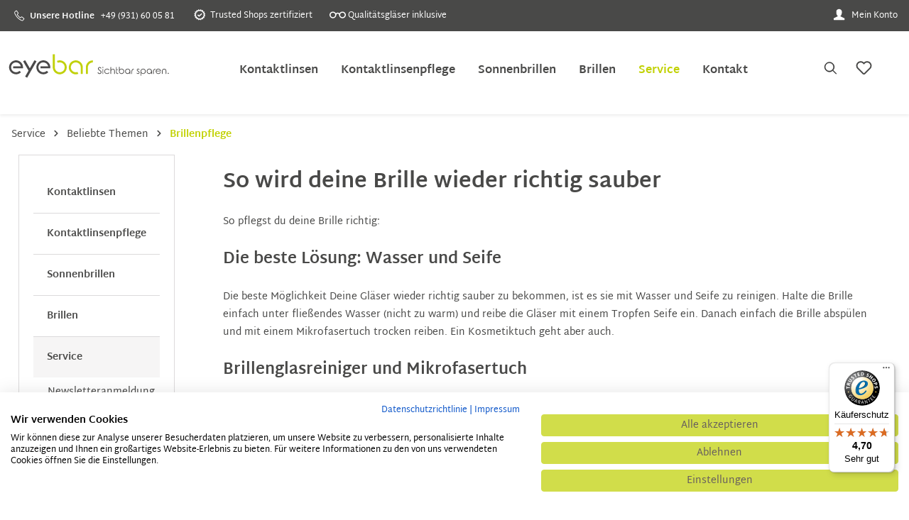

--- FILE ---
content_type: text/html; charset=UTF-8
request_url: https://www.eyebar.de/service/beliebte-themen/brillenpflege/
body_size: 19684
content:

<!DOCTYPE html>

<html lang="de-DE"
      itemscope="itemscope"
      itemtype="https://schema.org/WebPage">

                            
    <head>
                            
                                <meta charset="utf-8">
            
                            <meta name="viewport"
                      content="width=device-width, initial-scale=1, shrink-to-fit=no">
            
                            <meta name="author"
                      content=""/>
                <meta name="robots"
                      content="index,follow"/>
                <meta name="revisit-after"
                      content="15 days"/>
                <meta name="keywords"
                      content=""/>
                <meta name="description"
                      content="Wir haben wichtige Tipps für dich, wie du deine Brille  und Brillengläser richtig pflegst. Tipps für eine saubere Brille von Eyebar."/>
            
                            <meta property="og:url"
                      content="https://www.eyebar.de/service/beliebte-themen/brillenpflege/"/>
                <meta property="og:type"
                      content="website"/>
                <meta property="og:site_name"
                      content="Eyebar.de"/>
                <meta property="og:title"
                      content="So pflegst du deine Brille richtig | Eyebar"/>
                <meta property="og:description"
                      content="Wir haben wichtige Tipps für dich, wie du deine Brille  und Brillengläser richtig pflegst. Tipps für eine saubere Brille von Eyebar."/>
                <meta property="og:image"
                      content="https://www.eyebar.de/media/fa/64/ea/1763735944/eyebar-logo_(38).svg"/>

                <meta name="twitter:card"
                      content="summary"/>
                <meta name="twitter:site"
                      content="Eyebar.de"/>
                <meta name="twitter:title"
                      content="So pflegst du deine Brille richtig | Eyebar"/>
                <meta name="twitter:description"
                      content="Wir haben wichtige Tipps für dich, wie du deine Brille  und Brillengläser richtig pflegst. Tipps für eine saubere Brille von Eyebar."/>
                <meta name="twitter:image"
                      content="https://www.eyebar.de/media/fa/64/ea/1763735944/eyebar-logo_(38).svg"/>
            
                            <meta itemprop="copyrightHolder"
                      content="Eyebar.de"/>
                <meta itemprop="copyrightYear"
                      content=""/>
                <meta itemprop="isFamilyFriendly"
                      content="true"/>
                <meta itemprop="image"
                      content="https://www.eyebar.de/media/fa/64/ea/1763735944/eyebar-logo_(38).svg"/>
            
                                                

                



                    <link rel="shortcut icon"
                  href="https://www.eyebar.de/media/16/f3/41/1763735944/eyebar-favicon_(38).png">
        
                            
                            
                                    <link rel="canonical" href="https://www.eyebar.de/service/beliebte-themen/brillenpflege/" />
                    
                    <title itemprop="name">So pflegst du deine Brille richtig | Eyebar</title>
        
                                                                        <link rel="stylesheet"
                      href="https://www.eyebar.de/theme/67c739f44af570d31aaaf305c4d1449f/css/all.css?1763735982556167">
                                    
                        <script>
        window.features = {"V6_5_0_0":false,"v6.5.0.0":false,"PERFORMANCE_TWEAKS":false,"performance.tweaks":false,"FEATURE_NEXT_1797":false,"feature.next.1797":false,"FEATURE_NEXT_16710":false,"feature.next.16710":false,"FEATURE_NEXT_13810":false,"feature.next.13810":false,"FEATURE_NEXT_13250":false,"feature.next.13250":false,"FEATURE_NEXT_17276":false,"feature.next.17276":false,"FEATURE_NEXT_16151":false,"feature.next.16151":false,"FEATURE_NEXT_16155":false,"feature.next.16155":false,"FEATURE_NEXT_19501":false,"feature.next.19501":false,"FEATURE_NEXT_15053":false,"feature.next.15053":false,"FEATURE_NEXT_18215":false,"feature.next.18215":false,"FEATURE_NEXT_15815":false,"feature.next.15815":false,"FEATURE_NEXT_14699":false,"feature.next.14699":false,"FEATURE_NEXT_15707":false,"feature.next.15707":false,"FEATURE_NEXT_14360":false,"feature.next.14360":false,"FEATURE_NEXT_15172":false,"feature.next.15172":false,"FEATURE_NEXT_14001":false,"feature.next.14001":false,"FEATURE_NEXT_7739":false,"feature.next.7739":false,"FEATURE_NEXT_16200":false,"feature.next.16200":false,"FEATURE_NEXT_13410":false,"feature.next.13410":false,"FEATURE_NEXT_15917":false,"feature.next.15917":false,"FEATURE_NEXT_15957":false,"feature.next.15957":false,"FEATURE_NEXT_13601":false,"feature.next.13601":false,"FEATURE_NEXT_16992":false,"feature.next.16992":false,"FEATURE_NEXT_7530":false,"feature.next.7530":false,"FEATURE_NEXT_16824":false,"feature.next.16824":false,"FEATURE_NEXT_16271":false,"feature.next.16271":false,"FEATURE_NEXT_15381":false,"feature.next.15381":false,"FEATURE_NEXT_17275":false,"feature.next.17275":false,"FEATURE_NEXT_17016":false,"feature.next.17016":false,"FEATURE_NEXT_16236":false,"feature.next.16236":false,"FEATURE_NEXT_16640":false,"feature.next.16640":false,"FEATURE_NEXT_17858":false,"feature.next.17858":false,"FEATURE_NEXT_6758":false,"feature.next.6758":false,"FEATURE_NEXT_19048":false,"feature.next.19048":false,"FEATURE_NEXT_19822":false,"feature.next.19822":false,"FEATURE_NEXT_18129":false,"feature.next.18129":false,"FEATURE_NEXT_19163":false,"feature.next.19163":false,"FEATURE_NEXT_18187":false,"feature.next.18187":false,"FEATURE_NEXT_17978":false,"feature.next.17978":false,"FEATURE_NEXT_11634":false,"feature.next.11634":false,"FEATURE_NEXT_21547":false,"feature.next.21547":false,"FEATURE_NEXT_22900":false,"feature.next.22900":false,"FEATURE_SWAGCMSEXTENSIONS_1":true,"feature.swagcmsextensions.1":true,"FEATURE_SWAGCMSEXTENSIONS_2":true,"feature.swagcmsextensions.2":true,"FEATURE_SWAGCMSEXTENSIONS_8":true,"feature.swagcmsextensions.8":true,"FEATURE_SWAGCMSEXTENSIONS_63":true,"feature.swagcmsextensions.63":true};
    </script>
        
                                                    

                                
                            <script data-shop-studio-google-tag-manager-cloud="true"
                        data-shop-studio-google-tag-manager-cloud-options="{&quot;containerId&quot;:&quot;GTM-NFKBRJH7&quot;,&quot;debugEnabled&quot;:null,&quot;context&quot;:{&quot;controllerName&quot;:&quot;navigation&quot;,&quot;controllerAction&quot;:&quot;index&quot;,&quot;currency&quot;:{&quot;isoCode&quot;:&quot;EUR&quot;}}}">
                    window.shopStudioGoogleTagManagerCloudGtagCallback = function shopStudioGoogleTagManagerCloudGtagCallbackFunction() {
                        (function(w,d,s,l,i){w[l]=w[l]||[];w[l].push({'gtm.start':
                                new Date().getTime(),event:'gtm.js'});var f=d.getElementsByTagName(s)[0],
                            j=d.createElement(s),dl=l!='dataLayer'?'&l='+l:'';j.async=true;j.src=
                            'https://www.googletagmanager.com/gtm.js?id='+i+dl;f.parentNode.insertBefore(j,f);
                        })(window,document,'script','dataLayer', 'GTM-NFKBRJH7');
                    }
                </script>
                                

                
                            
            
                
                                    <script>
                    window.useDefaultCookieConsent = true;
                </script>
                    
            </head>

    <body class="is-ctl-navigation is-act-index">

                                                                <noscript class="shop-studio-google-tag-manager-cloud-no-script">
                    <iframe src="https://www.googletagmanager.com/ns.html?id=GTM-NFKBRJH7"
                            height="0"
                            width="0"
                            style="display:none;
                            visibility:hidden"></iframe>
                </noscript>
                        
                <noscript class="noscript-main">
                
    <div role="alert"
         class="alert alert-info alert-has-icon">
                                        <span class="icon icon-info-alert">
                        <svg enable-background="new 0 0 30 30" viewBox="-13 -7 30 30" xmlns="http://www.w3.org/2000/svg"><path d="m2.1 3.5c.9 0 1.6-.7 1.6-1.6s-.7-1.6-1.6-1.6-1.6.7-1.6 1.6c0 .8.7 1.6 1.6 1.6zm.8 1.5h-1.6c-.2 0-.4.2-.4.4v8.4c0 .2.2.4.4.4h1.6c.2 0 .4-.2.4-.4v-8.4c.1-.2-.1-.4-.4-.4z"/></svg>
        </span>
                
                    <div class="alert-content-container">
                                                    
                                    <div class="alert-content">
                                                    Um unseren Shop in vollem Umfang nutzen zu können, empfehlen wir Dir Javascript in Deinem Browser zu aktivieren.
                                            </div>
                
                                                                </div>
            </div>
            </noscript>
        

    
                                <div class="custom-bar d-none d-lg-block">
        <div class="container">
            <div class="align-items-center custom-bar-row">
                                                            <div class="custom-bar-item service-number">
                            <div class="service-number-content">
                                        <span class="icon icon-phone">
                        <svg xmlns="http://www.w3.org/2000/svg" width="24" height="24" viewBox="0 0 16 18">
    <path fill="#758CA3" fill-rule="evenodd" d="M.62943924 2.67205169c-.13939597.12295385-.3950836.40043077-.53447956.88144616-.07932478.27415384-.10936037.57904615-.0885665.90553846C.03180792 4.86029785.134237 5.298944.3098297 5.763344c.37120915.97615385 1.01273865 2.17163077 1.85373531 3.456.73779743 1.12652308 1.6003581 2.2779692 2.43134289 3.2441538.96807032.9678462 2.06706504 1.9140924 3.17915219 2.7382154.54449142.4037539 1.07512027.7643077 1.5772538 1.0725231.50983497.3132.97962251.5649231 1.39627011.7493539.4982828.219323.9619092.3306461 1.3785568.3306461h.0007701c.3850717 0 .7277856-.0922154 1.0173595-.2741538.2302729-.1445539.3766002-.3123693.4582354-.4278462.0061611-.0091385.0130924-.0174461.0200237-.0257538.128614-.1445539.8001791-.9047077 1.3693151-1.6648616.187915-.2508923.3103678-.5017846.3627375-.7452.0377371-.1744615.0400475-.3456.0061612-.5067692-.0315759-.1512-.0931874-.2916-.1840643-.4162154-.0970381-.1337538-.2025477-.2176615-.2741711-.2641846-.0084715-.0058154-.0169431-.0116308-.0246446-.0182769-.3889224-.3198462-2.3512479-1.9323693-2.8148743-2.27298465-.2456758-.18110769-.4982828-.2724923-.7493496-.2724923-.3658181 0-.5907.19356923-.6099536.21101538-.0077014.00830769-.0154029.01578462-.0238744.02243077l-1.22221771 1.0409538c-.05082947.0432-.1116708.0648-.17328228.0648-.05930105 0-.11860209-.0199384-.16866142-.0614769-.57760759-.4718769-1.47482472-1.33089228-2.06475461-1.9298769l-.01155215-.01246154c-.4466832-.51092308-1.33696904-1.56683077-1.83910257-2.28378461-.07624421-.10883077-.07547406-.2592.00231043-.36636923l.92032143-1.27772308c.00462086-.00664616.00924172-.01246154.01463272-.01827692.04543847-.05316924.19561644-.25172308.23181318-.57572308.0354266-.31403077-.04774889-.63470769-.24875633-.95372308-.20331787-.32067692-.97038076-1.4256-2.10480207-3.0323077l-.00308057-.00415384c-.00616115-.00830769-.01155216-.01744615-.01694316-.02658461-.0762442-.1404-.19099558-.2675077-.32191997-.35723077C3.51516677.79617477 3.33726363.741344 3.14395763.741344c-.30266638 0-.61919534.14206154-.94034517.42286154-.74241829.648-1.47482472 1.40649231-1.55645992 1.49123077-.005391.00581538-.01155215.0108-.0177133.01661538zm.36273757 1.5228c.005391-.28412307.0762442-.51590769.19484629-.63553846.0123223-.01246154.02618488-.02409231.0408176-.03406154.03234603-.02243077.06161148-.04652307.08625607-.07310769.06007119-.06230769.79709848-.82578462 1.51641247-1.45301538.01925359-.01744616.0408176-.03572308.06469205-.05316924.04851904-.03572307.10319922-.05316923.15787941-.05316923.08471578 0 .16789127.0407077.22257146.1188.48827095.6912 1.66350986 2.36021539 2.02162657 2.92596923.06854277.108.06469205.25172308-.01001186.35556924l-1.2122058 1.67483076c-.12168267.16864616-.13939597.39876924-.04543847.58569231.17328228.34476923.59840147.9396 1.22837882 1.71969231.53987056.66876923 1.03276237 1.22953846 1.08667241 1.29018462.07701435.07892307.57606731.58569228 1.15983605 1.13316918.71623342.6720924 1.26380541 1.1256924 1.5826448 1.3126154.07316363.0423693.15556898.0648.23797433.0648.11090066 0 .22026103-.0407077.30805739-.1146461l1.5456779-1.3192616c.0508295-.0432.1116708-.0648.1732823-.0648.0546802 0 .1101305.0174462.1578794.0523385.4566951.3372923 2.4713904 1.9921846 2.6993528 2.1799385.1216827.0996923.1463273.2866153.0554503.4187077-.0123222.0182769-.0261848.0365538-.0438981.0606461-.5837688.7792615-1.2838292 1.5635077-1.3469809 1.6332923-.0061612.0066462-.0115522.0132923-.0169432.0182769-.0061611.007477-.0146327.0157847-.0169431.0191077-.0007702.0016616-.0038508.0058154-.0092418.0166154-.0069313.0132923-.0146327.0249231-.0238744.0373846-.0462086.0631385-.2333535.2675077-.6777263.2675077h-.0007701c-.2880337 0-.6245863-.0847384-1.0019566-.2508923-.3935433-.1744615-.8417668-.4162154-1.33311837-.7202769-.47363822-.2932615-.9765419-.6372-1.49561859-1.0226769-.51599612-.3838154-1.03353252-.7975385-1.53720634-1.2303693-.51599612-.4428-1.00503721-.8947384-1.4532607-1.342523-.00539101-.0049847-.01001187-.0108-.01540287-.0166154-.42742962-.4976308-.85639953-1.03763079-1.27612771-1.60338464-.40894618-.55163077-.79863877-1.11655384-1.15829576-1.67898461-.36119728-.56326154-.6823471-1.10907693-.95574803-1.62166154-.28264265-.53003077-.50752454-1.01353846-.66925466-1.43806154-.16635099-.432-.24721605-.82329231-.24028476-1.15892308z"/>
</svg>

        </span>
    
                                <strong class="service-number-text">Unsere Hotline</strong>
                                <span>&nbsp; +49 (931) 60 05 81</span>
                            </div>
                        </div>
                                        <div class="custom-bar-item trusted-shops">
                        <div class="trusted-shops-content">
                                    <span class="icon icon-trusted">
                        <svg xmlns="http://www.w3.org/2000/svg" width="24" height="24" viewBox="0 0 20 20">
    <path fill="#758CA3" fill-rule="evenodd" d="M9.72163757 17.9669269l-2.02140138 1.4576314-1.24305547-2.1047581-2.27421537.600039-.22658708-2.611568-2.46364662-.1157048.7449384-2.3687057L0 11.8176036l1.49273165-2.07958263L0 7.69278702l2.02328216-1.04060577-.53055051-2.4907953 2.46364662-.16779651.22658708-2.48447439 2.27421537.53055051L7.70023619 0l2.02140138 1.50911505L11.8126171 0l.9064484 2.03966556 2.5913064-.53055051.1734771 2.48447439 2.4666945.28988608-.5305506 2.36870573 2.0791906 1.2791869-1.54864 1.80665282 1.4205392 2.26270663-2.1297185 1.0204738.7091793 2.4039455-2.4666945.1059984-.307666 2.4076169-2.2935742-.5023859-1.2036808 1.988182-1.95729043-1.4576314zm-2.44167418-2.6505956l.94510191 1.6002591 1.51302473-1.0910412 1.44781287 1.0782138.8591319-1.4190728 1.6570497.362961.2529803-1.979678 1.7135141-.0736329-.5001003-1.6952185 1.7104014-.8195543-1.0673729-1.70016553 1.0600412-1.23665045-1.4064704-.86530715.3812416-1.70209792-1.9858337-.23337529-.135815-1.94509146-2.0199313.41356576-.6064943-1.36471699-1.39390163 1.00601551-1.51675482-1.13236172-.90581481 1.4863048-1.5588903-.36367271-.18010428 1.97480125-1.94578415.13252542.39081744 1.83478521-1.40232123.72123583 1.03948307 1.42422519-.98991698 1.37909195 1.71075828.7693103-.53286506 1.694369 1.73364087.0814201.17981174 2.0724508 1.55356005-.4098981zm-.47455627-6.08759996l1.78541554 1.71216786 4.23753824-3.95814019 1.2410988 1.32870578-5.49508213 5.13276891-3.02741863-2.9032168 1.25844818-1.31228556z"/>
</svg>

        </span>
    
                            <span class="d-none d-lg-inline-block trusted-shops-label">Trusted Shops zertifiziert</span>
                        </div>
                    </div>
                    <div class="custom-bar-item quality-glasses">
                        <div class="quality-glasses-content">
                                    <span class="icon icon-glasses">
                        <svg xmlns="http://www.w3.org/2000/svg" width="24" height="24" viewBox="0 0 25 12">
    <path fill="#758CA3" fill-rule="evenodd" d="M10.406966 6.37797813c-.1655667 2.72721037-2.42978096 4.88782057-5.19863267 4.88782057C2.33185025 11.2657987 0 8.93394838 0 6.05746533 0 3.18098225 2.33185025.849132 5.20833333.849132c1.9922015 0 3.7231588 1.11851942 4.59913813 2.76182458C10.4868181 2.86768538 11.4389331 2.40361917 12.5 2.40361917c1.0610669 0 2.0131819.46406621 2.6925285 1.20733741C16.0685079 1.96765142 17.7994652.849132 19.7916667.849132 22.6681498.849132 25 3.18098225 25 6.05746533c0 2.87648305-2.3318502 5.20833337-5.2083333 5.20833337-2.7688517 0-5.0330659-2.1606102-5.1986327-4.88782057h-.0097007c0-1.2877343-.9471038-2.3076923-2.0833333-2.3076923s-2.0833333 1.019958-2.0833333 2.3076923h-.0097007zM5.20833333 9.599132C7.16434183 9.599132 8.75 8.01347379 8.75 6.05746533c0-1.9560085-1.58565817-3.54166666-3.54166667-3.54166666S1.66666667 4.10145683 1.66666667 6.05746533c0 1.95600846 1.58565816 3.54166667 3.54166666 3.54166667zm14.58333337 0c1.9560085 0 3.5416666-1.58565821 3.5416666-3.54166667 0-1.9560085-1.5856581-3.54166666-3.5416666-3.54166666S16.25 4.10145683 16.25 6.05746533c0 1.95600846 1.5856582 3.54166667 3.5416667 3.54166667z"/>
</svg>

        </span>
    
                            <span class="d-none d-lg-inline-block quality-glasses-label">Qualitätsgläser inklusive</span>
                        </div>
                    </div>
                                                    <div class="custom-bar-item account-menu">
                            <div class="dropdown">
            <button class="btn account-menu-btn header-actions-btn"
            type="button"
            id="accountWidgedToggleButton"
            data-offcanvas-account-menu="true"
            data-toggle="dropdown"
            aria-haspopup="true"
            aria-expanded="false"
            aria-label="Mein Konto">
                <span class="icon icon-avatar">
                        <?xml version="1.0" encoding="utf-8"?>
<!-- Generator: Adobe Illustrator 24.0.1, SVG Export Plug-In . SVG Version: 6.00 Build 0)  -->
<svg version="1.1" id="Ebene_1" xmlns="http://www.w3.org/2000/svg" xmlns:xlink="http://www.w3.org/1999/xlink" x="0px" y="0px"
	 viewBox="0 0 24 24" style="enable-background:new 0 0 24 24;" xml:space="preserve">
<style type="text/css">
	.st0{fill-rule:evenodd;clip-rule:evenodd;fill:#758CA3;}
</style>
    <path class="st0" d="M21.67,23.05H2.33A1.38,1.38,0,0,1,1,21.67V20.29c0-1.17,1.38-1.38,1.38-1.38l7.18-3.56a9.32,9.32,0,0,1-3-6.11V5.79C6.47,3.5,9,1,12,1s5.52,2.55,5.52,4.84V9.24a9,9,0,0,1-3,6.12l7.15,3.55s1.38.23,1.38,1.38v1.38A1.38,1.38,0,0,1,21.67,23.05Z"/>
</svg>

        </span>
    
        <span class="d-none d-lg-inline-block account-menu-label">Mein Konto</span>
    </button>

                    <div class="dropdown-menu dropdown-menu-right account-menu-dropdown js-account-menu-dropdown"
                 aria-labelledby="accountWidget">
                

        
                                                        <button class="btn btn-light offcanvas-close js-offcanvas-close btn-block sticky-top">
                                                            <span class="icon icon-x icon-sm">
                        <svg xmlns="http://www.w3.org/2000/svg" xmlns:xlink="http://www.w3.org/1999/xlink" width="24" height="24" viewBox="0 0 24 24"><defs><path d="m10.5858 12-7.293-7.2929c-.3904-.3905-.3904-1.0237 0-1.4142.3906-.3905 1.0238-.3905 1.4143 0L12 10.5858l7.2929-7.293c.3905-.3904 1.0237-.3904 1.4142 0 .3905.3906.3905 1.0238 0 1.4143L13.4142 12l7.293 7.2929c.3904.3905.3904 1.0237 0 1.4142-.3906.3905-1.0238.3905-1.4143 0L12 13.4142l-7.2929 7.293c-.3905.3904-1.0237.3904-1.4142 0-.3905-.3906-.3905-1.0238 0-1.4143L10.5858 12z" id="icons-default-x" /></defs><use xlink:href="#icons-default-x" fill="#758CA3" fill-rule="evenodd" /></svg>
        </span>
                            
                                                    Menü schließen
                                            </button>
                
    
                    <div class="offcanvas-content-container">
                <div class="account-menu">
                                    <div class="dropdown-header account-menu-header">
                    Mein Konto
                </div>
                    
                                    <div class="account-menu-login">
                    <a href="/account/login"
                       title="Anmelden"
                       class="btn btn-primary account-menu-login-button">
                        Anmelden
                    </a>

                    <div class="account-menu-register">
                        oder <a href="/account/login"
                                                            title="registrieren">registrieren</a>
                    </div>
                </div>
                    
                    <div class="account-menu-links">
                    <div class="header-account-menu">
        <div class="card account-menu-inner">
                                        
                                                <div class="list-group list-group-flush account-aside-list-group">
                                                                                    <a href="/account"
                                   title="Übersicht"
                                   class="list-group-item list-group-item-action account-aside-item">
                                    Übersicht
                                </a>
                            
                                                            <a href="/account/profile"
                                   title="Persönliches Profil"
                                   class="list-group-item list-group-item-action account-aside-item">
                                    Persönliches Profil
                                </a>
                            
                                                            <a href="/account/address"
                                   title="Adressen"
                                   class="list-group-item list-group-item-action account-aside-item">
                                    Adressen
                                </a>
                            
                                                            <a href="/account/payment"
                                   title="Zahlungsarten"
                                   class="list-group-item list-group-item-action account-aside-item">
                                    Zahlungsarten
                                </a>
                            
                                                            <a href="/account/order"
                                   title="Bestellungen"
                                   class="list-group-item list-group-item-action account-aside-item">
                                    Bestellungen
                                </a>
                                                                        </div>
                            
                                                </div>
    </div>
            </div>
            </div>
        </div>
                </div>
            </div>
                    </div>
                            </div>
        </div>
    </div>
            
    <div class="flyout-main-wrapper" data-flyout-menu="true">
                                <header class="header-main">
                                    <div class="container">
                                
                <div class="row align-items-center header-row">
                <div class="col col-auto d-xl-none header-menu-col">
        <div class="menu-button">
                            <button class="btn nav-main-toggle-btn header-actions-btn"
                        type="button"
                        data-offcanvas-menu="true"
                        aria-label="Menü">
                                                    <span class="icon icon-stack">
                        <svg xmlns="http://www.w3.org/2000/svg" xmlns:xlink="http://www.w3.org/1999/xlink" width="24" height="24" viewBox="0 0 24 24"><defs><path d="M3 13c-.5523 0-1-.4477-1-1s.4477-1 1-1h18c.5523 0 1 .4477 1 1s-.4477 1-1 1H3zm0-7c-.5523 0-1-.4477-1-1s.4477-1 1-1h18c.5523 0 1 .4477 1 1s-.4477 1-1 1H3zm0 14c-.5523 0-1-.4477-1-1s.4477-1 1-1h18c.5523 0 1 .4477 1 1s-.4477 1-1 1H3z" id="icons-default-stack" /></defs><use xlink:href="#icons-default-stack" fill="#758CA3" fill-rule="evenodd" /></svg>
        </span>
                                        </button>
                    </div>
    </div>
    <div class="col col-md-auto header-logo-col">
            <div class="header-logo-main">
                    <a class="header-logo-main-link"
               href="/"
               title="Zur Startseite wechseln">
                                    <picture class="header-logo-picture">
                                                                                
                                                                            
                                                                                    <img src="https://www.eyebar.de/media/fa/64/ea/1763735944/eyebar-logo_%2838%29.svg"
                                     alt="Zur Startseite wechseln"
                                     class="img-fluid header-logo-main-img"/>
                                                                        </picture>
                            </a>
            </div>
    </div>

                <div class="col-12 order-2 col-lg order-lg-1 header-search-col">
        <div class="row">
            <div class="col-sm-auto d-none d-sm-block d-md-none">
                                            </div>
            <div class="nav-main d-none d-lg-block">
                
    <div class="main-navigation"
         id="mainNavigation"
         data-flyout-menu="true">
                    <div class="container">
                                    <nav class="nav main-navigation-menu"
                        itemscope="itemscope"
                        itemtype="https://schema.org/SiteNavigationElement">
                        
                                                
                                                                                
                                                                                            
                                                                
                                                                                                            <a class="nav-link main-navigation-link"
                                           href="https://www.eyebar.de/kontaktlinsen.html"
                                           itemprop="url"
                                           data-flyout-menu-trigger="43104a7a49464aa19d86f8fb58f73fc5"                                                                                      title="Kontaktlinsen">
                                            <div class="main-navigation-link-text">
                                                <span itemprop="name">Kontaktlinsen</span>
                                            </div>
                                        </a>
                                                                                                                                                                
                                                                
                                                                                                            <a class="nav-link main-navigation-link"
                                           href="https://www.eyebar.de/kontaktlinsenpflege.html"
                                           itemprop="url"
                                           data-flyout-menu-trigger="d3b9c1dedbfd4da5bab14292beddd559"                                                                                      title="Kontaktlinsenpflege">
                                            <div class="main-navigation-link-text">
                                                <span itemprop="name">Kontaktlinsenpflege</span>
                                            </div>
                                        </a>
                                                                                                                                                                
                                                                
                                                                                                            <a class="nav-link main-navigation-link"
                                           href="https://www.eyebar.de/sonnenbrillen.html"
                                           itemprop="url"
                                           data-flyout-menu-trigger="df9ffb606181481dacd6ef2a75bbd9f8"                                                                                      title="Sonnenbrillen">
                                            <div class="main-navigation-link-text">
                                                <span itemprop="name">Sonnenbrillen</span>
                                            </div>
                                        </a>
                                                                                                                                                                
                                                                
                                                                                                            <a class="nav-link main-navigation-link"
                                           href="https://www.eyebar.de/brillen.html"
                                           itemprop="url"
                                           data-flyout-menu-trigger="ffe191d1320148dab01e932be8ddcef9"                                                                                      title="Brillen">
                                            <div class="main-navigation-link-text">
                                                <span itemprop="name">Brillen</span>
                                            </div>
                                        </a>
                                                                                                                                                                
                                                                
                                                                                                            <a class="nav-link main-navigation-link active"
                                           href="https://www.eyebar.de/service/"
                                           itemprop="url"
                                           data-flyout-menu-trigger="e7e988a50af74325b637efc205176ed1"                                                                                      title="Service">
                                            <div class="main-navigation-link-text">
                                                <span itemprop="name">Service</span>
                                            </div>
                                        </a>
                                                                                                                                                                
                                                                
                                                                                                            <a class="nav-link main-navigation-link"
                                           href="https://www.eyebar.de/kontakt/"
                                           itemprop="url"
                                                                                                                                 title="Kontakt">
                                            <div class="main-navigation-link-text">
                                                <span itemprop="name">Kontakt</span>
                                            </div>
                                        </a>
                                                                                                                        
                                            </nav>
                            </div>
        
            </div>
            </div>
        </div>
    </div>

                <div class="col-12 order-1 col-lg-auto order-lg-2 header-actions-col">
        <div class="row no-gutters align-items-center">
                                                    <div class="col-auto">
                    <div class="search-toggle">
                        <button class="btn header-actions-btn search-toggle-btn js-search-toggle-btn collapsed"
                                type="button"
                                data-toggle="collapse"
                                data-target="#searchCollapse"
                                aria-expanded="false"
                                aria-controls="searchCollapse"
                                aria-label="Suchen">
                                    <span class="icon icon-search">
                        <svg enable-background="new 0 0 30 30" viewBox="0 0 30 30" xmlns="http://www.w3.org/2000/svg"><path d="m792.8 22.5-6.1-6.1c1.4-1.6 2.2-3.6 2.2-5.8 0-4.9-4-8.9-8.9-8.9s-8.9 4-8.9 8.9 4 8.9 8.9 8.9c2.2 0 4.2-.8 5.8-2.2l6.1 6.1c.2.3 1.2-.6.9-.9zm-12.9-4.4c-4.2 0-7.6-3.4-7.6-7.6s3.4-7.6 7.6-7.6 7.6 3.4 7.6 7.6c0 4.3-3.4 7.6-7.6 7.6z" stroke="#000" stroke-width=".6" transform="translate(-767 3)"/></svg>
        </span>
                            </button>
                    </div>
                </div>
                                                                                            <div class="col-auto">
                                    <div class="header-wishlist">
                                        <a class="btn header-wishlist-btn header-actions-btn"
                                           href="/wishlist"
                                           title="Merkzettel"
                                           aria-label="Merkzettel">
                                                
            <span class="header-wishlist-icon">
                    <span class="icon icon-heart">
                        <svg xmlns="http://www.w3.org/2000/svg" xmlns:xlink="http://www.w3.org/1999/xlink" width="24" height="24" viewBox="0 0 24 24"><defs><path d="M20.0139 12.2998c1.8224-1.8224 1.8224-4.7772 0-6.5996-1.8225-1.8225-4.7772-1.8225-6.5997 0L12 7.1144l-1.4142-1.4142c-1.8225-1.8225-4.7772-1.8225-6.5997 0-1.8224 1.8224-1.8224 4.7772 0 6.5996l7.519 7.519a.7.7 0 0 0 .9899 0l7.5189-7.519zm1.4142 1.4142-7.519 7.519c-1.0543 1.0544-2.7639 1.0544-3.8183 0L2.572 13.714c-2.6035-2.6035-2.6035-6.8245 0-9.428 2.6035-2.6035 6.8246-2.6035 9.4281 0 2.6035-2.6035 6.8246-2.6035 9.428 0 2.6036 2.6035 2.6036 6.8245 0 9.428z" id="icons-default-heart" /></defs><use xlink:href="#icons-default-heart" fill="#758CA3" fill-rule="evenodd" /></svg>
        </span>
            </span>
    
        
    
    <span class="badge badge-primary header-wishlist-badge"
          id="wishlist-basket"
          data-wishlist-storage="true"
          data-wishlist-storage-options="{&quot;listPath&quot;:&quot;\/wishlist\/list&quot;,&quot;mergePath&quot;:&quot;\/wishlist\/merge&quot;,&quot;tokenMergePath&quot;:&quot;2019734ebb.iZRQ3RQQxWwqwpnKUE0i-pD8tx7qYoM-tC8lb0_m3js.4vgG5W5DjAQYpsGBKQISjt-j21uzI7J522oTQiurrnTCpxyOfXKVNGfz-g&quot;,&quot;pageletPath&quot;:&quot;\/wishlist\/merge\/pagelet&quot;,&quot;tokenPageletPath&quot;:&quot;933af5e7bef7e3f7c.0Esb_ETJWLHWZaqBRG2tc9HjseU8INa-kC-_KQQ34rM.4wUikRuYKdmnUp3bKw70IJbQ_IJzR5LSxVjqc2V6i8XiAljMBbhuy7MT2Q&quot;}"
          data-wishlist-widget="true"
          data-wishlist-widget-options="{&quot;showCounter&quot;:true}"
    ></span>
                                        </a>
                                    </div>
                                </div>
                            
                                                        <div class="col-auto d-lg-none">
                    <div class="account-menu">
                            <div class="dropdown">
            <button class="btn account-menu-btn header-actions-btn"
            type="button"
            id="accountWidgedToggleButton"
            data-offcanvas-account-menu="true"
            data-toggle="dropdown"
            aria-haspopup="true"
            aria-expanded="false"
            aria-label="Mein Konto">
                <span class="icon icon-avatar">
                        <?xml version="1.0" encoding="utf-8"?>
<!-- Generator: Adobe Illustrator 24.0.1, SVG Export Plug-In . SVG Version: 6.00 Build 0)  -->
<svg version="1.1" id="Ebene_1" xmlns="http://www.w3.org/2000/svg" xmlns:xlink="http://www.w3.org/1999/xlink" x="0px" y="0px"
	 viewBox="0 0 24 24" style="enable-background:new 0 0 24 24;" xml:space="preserve">
<style type="text/css">
	.st0{fill-rule:evenodd;clip-rule:evenodd;fill:#758CA3;}
</style>
    <path class="st0" d="M21.67,23.05H2.33A1.38,1.38,0,0,1,1,21.67V20.29c0-1.17,1.38-1.38,1.38-1.38l7.18-3.56a9.32,9.32,0,0,1-3-6.11V5.79C6.47,3.5,9,1,12,1s5.52,2.55,5.52,4.84V9.24a9,9,0,0,1-3,6.12l7.15,3.55s1.38.23,1.38,1.38v1.38A1.38,1.38,0,0,1,21.67,23.05Z"/>
</svg>

        </span>
    
        <span class="d-none d-lg-inline-block account-menu-label">Mein Konto</span>
    </button>

                    <div class="dropdown-menu dropdown-menu-right account-menu-dropdown js-account-menu-dropdown"
                 aria-labelledby="accountWidget">
                

        
                                                        <button class="btn btn-light offcanvas-close js-offcanvas-close btn-block sticky-top">
                                                            <span class="icon icon-x icon-sm">
                        <svg xmlns="http://www.w3.org/2000/svg" xmlns:xlink="http://www.w3.org/1999/xlink" width="24" height="24" viewBox="0 0 24 24"><defs><path d="m10.5858 12-7.293-7.2929c-.3904-.3905-.3904-1.0237 0-1.4142.3906-.3905 1.0238-.3905 1.4143 0L12 10.5858l7.2929-7.293c.3905-.3904 1.0237-.3904 1.4142 0 .3905.3906.3905 1.0238 0 1.4143L13.4142 12l7.293 7.2929c.3904.3905.3904 1.0237 0 1.4142-.3906.3905-1.0238.3905-1.4143 0L12 13.4142l-7.2929 7.293c-.3905.3904-1.0237.3904-1.4142 0-.3905-.3906-.3905-1.0238 0-1.4143L10.5858 12z" id="icons-default-x" /></defs><use xlink:href="#icons-default-x" fill="#758CA3" fill-rule="evenodd" /></svg>
        </span>
                            
                                                    Menü schließen
                                            </button>
                
    
                    <div class="offcanvas-content-container">
                <div class="account-menu">
                                    <div class="dropdown-header account-menu-header">
                    Mein Konto
                </div>
                    
                                    <div class="account-menu-login">
                    <a href="/account/login"
                       title="Anmelden"
                       class="btn btn-primary account-menu-login-button">
                        Anmelden
                    </a>

                    <div class="account-menu-register">
                        oder <a href="/account/login"
                                                            title="registrieren">registrieren</a>
                    </div>
                </div>
                    
                    <div class="account-menu-links">
                    <div class="header-account-menu">
        <div class="card account-menu-inner">
                                        
                                                <div class="list-group list-group-flush account-aside-list-group">
                                                                                    <a href="/account"
                                   title="Übersicht"
                                   class="list-group-item list-group-item-action account-aside-item">
                                    Übersicht
                                </a>
                            
                                                            <a href="/account/profile"
                                   title="Persönliches Profil"
                                   class="list-group-item list-group-item-action account-aside-item">
                                    Persönliches Profil
                                </a>
                            
                                                            <a href="/account/address"
                                   title="Adressen"
                                   class="list-group-item list-group-item-action account-aside-item">
                                    Adressen
                                </a>
                            
                                                            <a href="/account/payment"
                                   title="Zahlungsarten"
                                   class="list-group-item list-group-item-action account-aside-item">
                                    Zahlungsarten
                                </a>
                            
                                                            <a href="/account/order"
                                   title="Bestellungen"
                                   class="list-group-item list-group-item-action account-aside-item">
                                    Bestellungen
                                </a>
                                                                        </div>
                            
                                                </div>
    </div>
            </div>
            </div>
        </div>
                </div>
            </div>
                    </div>
                </div>
            
                            <div class="col-auto">
                    <div class="header-cart"
                         data-offcanvas-cart="true">
                        <a class="btn header-cart-btn header-actions-btn"
                           href="/checkout/cart"
                           data-cart-widget="true">
                                <span class="header-cart-icon">
                <span class="icon icon-bag">
                        <svg xmlns="http://www.w3.org/2000/svg" width="24" height="24" viewBox="0 0 20 24">
    <path fill="#758CA3" fill-rule="evenodd" d="M9.86543035.02131335l.23942705.01393615c1.1021345.09634864 2.1549196.57574188 2.9116089 1.40058024.7472895.82013843 1.1702835 1.88702338 1.1749835 2.99855769l-.0008876 1.19331379 3.4553388.00046937c.1621477 0 .328261.01321856.4874346.0515524l.1564563.04714621c.6865037.25222977 1.1621579.85041644 1.2320803 1.57292924l.00669.12890278.0067122.02304364V20.5810096c0 .3195955.0140998.6438909-.0986986.9493866-.2522298.6865037-.8504165 1.1642049-1.5729293 1.2324897l-.1566463.0082928-15.70967878.00051c-.22845438 0-.45480318-.0066199-.67664005-.0780589-.74963943-.2396966-1.25253233-.9023873-1.2971817-1.6849262l-.00293746-.0904737.0005875-13.40303593c0-.23029676.02584963-.46294347.11044843-.67679046.28199602-.71908985.93528681-1.20083305 1.71782577-1.21023292l3.5151383-.00046937.0001677-.80430967c.00039479-.30782686.00535792-.61277736.03874625-.91891224l.04374698-.30668007c.19269728-1.09038462.83893817-2.04682112 1.71077587-2.70951177.76138925-.57917645 1.74704043-.8940442 2.70743134-.86697412zM1.69656221 7.06770122l-.103.06-.025.024-.02112245.02744066-.03387755.03455934.003-.006-.024.026.019-.018-.04.068-.02045768.06317637-.01354232.06082363-.00173247.06284338-.00198278.40044903.00198278 1.20222835-.00069629 11.87246772.00542876.0730115-.01883227-.0992964.01883227.1362964.003.007-.003-.043.022.082-.019-.039.001.008.049.116-.029-.08.06.101.022.022.01953457.0149015.04246543.0400985.071.043.06264446.0205726.06035554.0124274.06566143.0028474H17.3122057l.3688578.0017407.0934987-.0075881.084-.022-.04.019h.007l.1211346-.0499018-.0725552.0243809.0904206-.0554791-.02.019.0553531-.0412213-.0343531.0212213.023-.022c-.0012551.008127.0123491-.0028885.0274816-.021422l.0152518-.0208284.0052666-.0117496-.0381661.0446491-.0078339.0063509.05-.057.044-.072.0207573-.0615296.0122427-.0604704.0030321-.0631966.0017625-.7931138-.0017625-.7931138V7.45644479l-.0032312-.08078011-.0068009-.05796346-.0079133-.00730342-.0311219-.07065755.001222.00932467-.0401868-.0513637-.024-.025-.0266399-.02061024-.0323601-.03138976-.075-.045-.0603448-.01992577-.0606552-.01307423-.0653618-.00220056-3.4976382-.00079944.0008876 1.68572567c0 .35890403-.2660707.63429684-.6022342.69376106l-.1027559.01122899c-.3489701.01507896-.6505491-.2798582-.6983889-.61330055l-.0066011-.0916895-.0009075-1.68572567H6.77256221l.00004223 1.68572567c0 .35890403-.26607062.63429684-.60046861.69376106l-.10217147.01122899c-.34897008.01507896-.65054916-.2798582-.69838893-.61330055l-.00660113-.0916895-.00041209-1.68572567-3.12034387.00079944-.36885776-.00174071-.09479837.00694127-.085.022.041-.019h-.007l-.11983492.05054861.08683492-.03154861zm9.23699999-5.411l.0924822.03527491-.1691976-.07049901.0757154.0352241-.1374387-.05200433c-.1551713-.05294769-.3128394-.0954674-.473298-.12785288l-.1452633-.02414279-.1545411-.01481526c-.1633227-.01057485-.3266454-.01057485-.48996809 0l-.1554908.01481526-.14464403.02414279c-.16082585.03238548-.319008.07490519-.47395894.12785288l-.13939703.05200433-.13727076.06451894c-.07102122.0352495-.14099801.07258786-.20966927.11227619l-.20183604.126376-.14022393.09982887-.15381567.13369908-.12190453.11661711-.12131704.12689821-.11602961.13394811-.00993315.00883749-.10286526.14626032c-.0877321.13159814-.16710875.26946286-.23812997.4115053l-.06200477.13123438-.05504072.14642481c-.05294769.15517125-.0954674.31283934-.12785288.47329801l-.0231064.13827718-.01729862.19853916c-.004874.09399868-.00678879.18799735-.00748508.28199603l-.0002163 1.12046481h6.00799999l.0009075-.9301175c0-.16763097 0-.33526194-.009748-.5028929l-.0141595-.1579896.0168576.09454049-.0258497-.18799735.0079921.08645686-.0231567-.14160764c-.0323855-.16082586-.0749052-.319008-.1278529-.47395894l-.0559904-.14543342-.0605329-.13123438c-.0352495-.07102122-.0725878-.14099801-.1122762-.20966926l-.1263759-.20183604-.099815-.13926032.0363659.04526164c.0463279.05438495-.0661828-.09150483-.0593179-.07806274l.018952.0278011-.0183833-.02258733c-.0364245-.04347438-.0734365-.08577379-.1113297-.12719195l-.1166171-.12190453-.1268982-.12131704-.1447717-.12699915-.1442742-.10182887c-.1315982-.0877321-.2694629-.16710876-.4115053-.23812998l-.1392205-.06504115z"/>
</svg>

        </span>
        </span>
            <span class="badge badge-primary header-cart-badge badge-number">0</span>
        <span class="badge badge-primary header-cart-badge badge-text"> Artikel</span>
        <span class="abd-visually-hidden">im Warenkorb</span>
        <span class="badge-hyphen">|</span>
    <span class="header-cart-total">
        0,00 €*
    </span>
    <span class="abd-visually-hidden">Gesamtwert</span>
                        </a>
                    </div>
                </div>
                    </div>
    </div>
        </div>
    
    <div class="col-12 order-2 header-search-col d-block">
        <div class="row">
            <div class="col mb-2">
                                    
    <div class="collapse"
         id="searchCollapse">
        <div class="header-search">
            <form action="/search"
                  method="get"
                  data-search-form="true"
                  data-search-widget-options='{&quot;searchWidgetMinChars&quot;:2}'
                  data-url="/suggest?search="
                  class="header-search-form">
                                    <div class="input-group">
                                                    <input type="search"
                                   name="search"
                                   class="form-control header-search-input"
                                   autocomplete="off"
                                   autocapitalize="off"
                                   placeholder="Suchbegriff ..."
                                   aria-label="Suchbegriff ..."
                                   value=""
                            >
                        
                                                                                                                <div class="input-group-append">
                                    <button type="submit"
                                            class="btn header-search-btn"
                                            aria-label="Suchen">
                                        <span class="header-search-icon">
                                                    <span class="icon icon-search">
                        <svg xmlns="http://www.w3.org/2000/svg" xmlns:xlink="http://www.w3.org/1999/xlink" width="24" height="24" viewBox="0 0 24 24"><defs><path d="M10.0944 16.3199 4.707 21.707c-.3905.3905-1.0237.3905-1.4142 0-.3905-.3905-.3905-1.0237 0-1.4142L8.68 14.9056C7.6271 13.551 7 11.8487 7 10c0-4.4183 3.5817-8 8-8s8 3.5817 8 8-3.5817 8-8 8c-1.8487 0-3.551-.627-4.9056-1.6801zM15 16c3.3137 0 6-2.6863 6-6s-2.6863-6-6-6-6 2.6863-6 6 2.6863 6 6 6z" id="icons-default-search" /></defs><use xlink:href="#icons-default-search" fill="#758CA3" fill-rule="evenodd" /></svg>
        </span>
                                            </span>
                                    </button>
                                </div>
                                                                        </div>
                            </form>
        </div>
    </div>
                            </div>
        </div>
    </div>

                                                <script src="//consent.cookiefirst.com/sites/eyebar.de-a6c9a92e-d888-47ec-b05f-170c570978af/consent.js"></script>
                                </div>
                            </header>
        
        
                                                                                                                                                                                                                                                                                                                                                                                            
                            <div class="navigation-flyouts">
                                                                        <div class="navigation-flyout"
                                 data-flyout-menu-id="43104a7a49464aa19d86f8fb58f73fc5">
                                <div class="container">
                                                
            <div class="row navigation-flyout-content">
                <div class="col">
        <div class="navigation-flyout-categories">
                                                                    
                    
    <div class="row navigation-flyout-categories is-level-0">
                                                        
                            <div class="navigation-flyout-col">
                                                                                                        <a class="nav-item nav-link navigation-flyout-link is-level-0"
                                   href="https://www.eyebar.de/kontaktlinsen/kontaktlinsen-produkt.html"
                                   itemprop="url"
                                                                      title="Produkt">
                                    <span itemprop="name">Produkt</span>
                                </a>
                                                                        
                                                                                    
        
    <div class="navigation-flyout-categories is-level-1">
                                                        
                            <div class="navigation-flyout-col">
                                                                                                        <a class="nav-item nav-link navigation-flyout-link is-level-1"
                                   href="https://www.eyebar.de/kontaktlinsen/kontaktlinsen-produkt/acuvue-kontaktlinsen.html"
                                   itemprop="url"
                                                                      title="Acuvue">
                                    <span itemprop="name">Acuvue</span>
                                </a>
                                                                        
                                                                                    
        
    <div class="navigation-flyout-categories is-level-2">
            </div>
                                                            </div>
                                                                                
                            <div class="navigation-flyout-col">
                                                                                                        <a class="nav-item nav-link navigation-flyout-link is-level-1"
                                   href="https://www.eyebar.de/kontaktlinsen/kontaktlinsen-produkt/air-optix-kontaktlinsen.html"
                                   itemprop="url"
                                                                      title="Air Optix">
                                    <span itemprop="name">Air Optix</span>
                                </a>
                                                                        
                                                                                    
        
    <div class="navigation-flyout-categories is-level-2">
            </div>
                                                            </div>
                                                                                
                            <div class="navigation-flyout-col">
                                                                                                        <a class="nav-item nav-link navigation-flyout-link is-level-1"
                                   href="https://www.eyebar.de/kontaktlinsen/kontaktlinsen-produkt/avaira.html"
                                   itemprop="url"
                                                                      title="Avaira">
                                    <span itemprop="name">Avaira</span>
                                </a>
                                                                        
                                                                                    
        
    <div class="navigation-flyout-categories is-level-2">
            </div>
                                                            </div>
                                                                                
                            <div class="navigation-flyout-col">
                                                                                                        <a class="nav-item nav-link navigation-flyout-link is-level-1"
                                   href="https://www.eyebar.de/kontaktlinsen/kontaktlinsen-produkt/biofinity-kontaktlinsen.html"
                                   itemprop="url"
                                                                      title="Biofinity">
                                    <span itemprop="name">Biofinity</span>
                                </a>
                                                                        
                                                                                    
        
    <div class="navigation-flyout-categories is-level-2">
            </div>
                                                            </div>
                                                                                
                            <div class="navigation-flyout-col">
                                                                                                        <a class="nav-item nav-link navigation-flyout-link is-level-1"
                                   href="https://www.eyebar.de/kontaktlinsen/kontaktlinsen-produkt/biomedics.html"
                                   itemprop="url"
                                                                      title="Biomedics">
                                    <span itemprop="name">Biomedics</span>
                                </a>
                                                                        
                                                                                    
        
    <div class="navigation-flyout-categories is-level-2">
            </div>
                                                            </div>
                                                                                
                            <div class="navigation-flyout-col">
                                                                                                        <a class="nav-item nav-link navigation-flyout-link is-level-1"
                                   href="https://www.eyebar.de/kontaktlinsen/kontaktlinsen-produkt/biotrue.html"
                                   itemprop="url"
                                                                      title="Biotrue">
                                    <span itemprop="name">Biotrue</span>
                                </a>
                                                                        
                                                                                    
        
    <div class="navigation-flyout-categories is-level-2">
            </div>
                                                            </div>
                                                                                
                            <div class="navigation-flyout-col">
                                                                                                        <a class="nav-item nav-link navigation-flyout-link is-level-1"
                                   href="https://www.eyebar.de/kontaktlinsen/kontaktlinsen-produkt/clariti.html"
                                   itemprop="url"
                                                                      title="Clariti">
                                    <span itemprop="name">Clariti</span>
                                </a>
                                                                        
                                                                                    
        
    <div class="navigation-flyout-categories is-level-2">
            </div>
                                                            </div>
                                                                                
                            <div class="navigation-flyout-col">
                                                                                                        <a class="nav-item nav-link navigation-flyout-link is-level-1"
                                   href="https://www.eyebar.de/kontaktlinsen/kontaktlinsen-produkt/dailies-kontaktlinsen.html"
                                   itemprop="url"
                                                                      title="Dailies">
                                    <span itemprop="name">Dailies</span>
                                </a>
                                                                        
                                                                                    
        
    <div class="navigation-flyout-categories is-level-2">
            </div>
                                                            </div>
                                                                                
                            <div class="navigation-flyout-col">
                                                                                                        <a class="nav-item nav-link navigation-flyout-link is-level-1"
                                   href="https://www.eyebar.de/kontaktlinsen/kontaktlinsen-produkt/ecco.html"
                                   itemprop="url"
                                                                      title="Ecco">
                                    <span itemprop="name">Ecco</span>
                                </a>
                                                                        
                                                                                    
        
    <div class="navigation-flyout-categories is-level-2">
            </div>
                                                            </div>
                                                                                
                            <div class="navigation-flyout-col">
                                                                                                        <a class="nav-item nav-link navigation-flyout-link is-level-1"
                                   href="https://www.eyebar.de/kontaktlinsen/kontaktlinsen-produkt/fresh-look-kontaktlinsen.html"
                                   itemprop="url"
                                                                      title="FreshLook">
                                    <span itemprop="name">FreshLook</span>
                                </a>
                                                                        
                                                                                    
        
    <div class="navigation-flyout-categories is-level-2">
            </div>
                                                            </div>
                                                                                
                            <div class="navigation-flyout-col">
                                                                                                        <a class="nav-item nav-link navigation-flyout-link navigation-flyout-link-more is-level-1"
                                   href="https://www.eyebar.de/kontaktlinsen/kontaktlinsen-produkt.html"
                                   itemprop="url"
                                   title="navigation.more.title">
                                            <span class="icon icon-arrow_small_right">
                        <svg height="24" viewBox="0 0 30 30" width="24" xmlns="http://www.w3.org/2000/svg"><path d="m15.7 14.6-3.1 3.4c-.3.3-.3.7 0 1s.7.3 1 0l3.8-3.9c.3-.3.3-.7 0-1l-3.8-3.9c-.3-.3-.7-.3-1 0s-.3.7 0 1z" fill="#758ca3" fill-rule="evenodd"/></svg>
        </span>
     mehr
                                </a>
                                                                        
                                                                                    
        
    <div class="navigation-flyout-categories is-level-2">
            </div>
                                                            </div>
                                                                                
                            <div class="navigation-flyout-col">
                                                                                                                    
                                                                                    
        
    <div class="navigation-flyout-categories is-level-2">
            </div>
                                                            </div>
                                                                                
                            <div class="navigation-flyout-col">
                                                                                                                    
                                                                                    
        
    <div class="navigation-flyout-categories is-level-2">
            </div>
                                                            </div>
                                                                                
                            <div class="navigation-flyout-col">
                                                                                                                    
                                                                                    
        
    <div class="navigation-flyout-categories is-level-2">
            </div>
                                                            </div>
                                                                                
                            <div class="navigation-flyout-col">
                                                                                                                    
                                                                                    
        
    <div class="navigation-flyout-categories is-level-2">
            </div>
                                                            </div>
                                                                                
                            <div class="navigation-flyout-col">
                                                                                                                    
                                                                                    
        
    <div class="navigation-flyout-categories is-level-2">
            </div>
                                                            </div>
                                                                                
                            <div class="navigation-flyout-col">
                                                                                                                    
                                                                                    
        
    <div class="navigation-flyout-categories is-level-2">
            </div>
                                                            </div>
                                                                                
                            <div class="navigation-flyout-col">
                                                                                                                    
                                                                                    
        
    <div class="navigation-flyout-categories is-level-2">
            </div>
                                                            </div>
                                                                                
                            <div class="navigation-flyout-col">
                                                                                                                    
                                                                                    
        
    <div class="navigation-flyout-categories is-level-2">
            </div>
                                                            </div>
                                                                                
                            <div class="navigation-flyout-col">
                                                                                                                    
                                                                                    
        
    <div class="navigation-flyout-categories is-level-2">
            </div>
                                                            </div>
                                                                                
                            <div class="navigation-flyout-col">
                                                                                                                    
                                                                                    
        
    <div class="navigation-flyout-categories is-level-2">
            </div>
                                                            </div>
                                    </div>
                                                            </div>
                                                                                
                            <div class="navigation-flyout-col">
                                                                                                        <a class="nav-item nav-link navigation-flyout-link is-level-0"
                                   href="https://www.eyebar.de/kontaktlinsen/kontaktlinsen-hersteller.html"
                                   itemprop="url"
                                                                      title="Hersteller">
                                    <span itemprop="name">Hersteller</span>
                                </a>
                                                                        
                                                                                    
        
    <div class="navigation-flyout-categories is-level-1">
                                                        
                            <div class="navigation-flyout-col">
                                                                                                        <a class="nav-item nav-link navigation-flyout-link is-level-1"
                                   href="https://www.eyebar.de/kontaktlinsen/kontaktlinsen-hersteller/alcon-kontaktlinsen.html"
                                   itemprop="url"
                                                                      title="Alcon">
                                    <span itemprop="name">Alcon</span>
                                </a>
                                                                        
                                                                                    
        
    <div class="navigation-flyout-categories is-level-2">
            </div>
                                                            </div>
                                                                                
                            <div class="navigation-flyout-col">
                                                                                                        <a class="nav-item nav-link navigation-flyout-link is-level-1"
                                   href="https://www.eyebar.de/kontaktlinsen/kontaktlinsen-hersteller/bausch-lomb-kontaktlinsen.html"
                                   itemprop="url"
                                                                      title="Bausch &amp; Lomb">
                                    <span itemprop="name">Bausch &amp; Lomb</span>
                                </a>
                                                                        
                                                                                    
        
    <div class="navigation-flyout-categories is-level-2">
            </div>
                                                            </div>
                                                                                
                            <div class="navigation-flyout-col">
                                                                                                        <a class="nav-item nav-link navigation-flyout-link is-level-1"
                                   href="https://www.eyebar.de/kontaktlinsen/kontaktlinsen-hersteller/cooper-vision-kontaktlinsen.html"
                                   itemprop="url"
                                                                      title="Cooper Vision">
                                    <span itemprop="name">Cooper Vision</span>
                                </a>
                                                                        
                                                                                    
        
    <div class="navigation-flyout-categories is-level-2">
            </div>
                                                            </div>
                                                                                
                            <div class="navigation-flyout-col">
                                                                                                        <a class="nav-item nav-link navigation-flyout-link is-level-1"
                                   href="https://www.eyebar.de/kontaktlinsen/kontaktlinsen-hersteller/johnson-johnson-kontaktlinsen.html"
                                   itemprop="url"
                                                                      title="Johnson &amp; Johnson">
                                    <span itemprop="name">Johnson &amp; Johnson</span>
                                </a>
                                                                        
                                                                                    
        
    <div class="navigation-flyout-categories is-level-2">
            </div>
                                                            </div>
                                                                                
                            <div class="navigation-flyout-col">
                                                                                                        <a class="nav-item nav-link navigation-flyout-link is-level-1"
                                   href="https://www.eyebar.de/kontaktlinsen/kontaktlinsen-hersteller/menicon.html"
                                   itemprop="url"
                                                                      title="Menicon">
                                    <span itemprop="name">Menicon</span>
                                </a>
                                                                        
                                                                                    
        
    <div class="navigation-flyout-categories is-level-2">
            </div>
                                                            </div>
                                                                                
                            <div class="navigation-flyout-col">
                                                                                                        <a class="nav-item nav-link navigation-flyout-link is-level-1"
                                   href="https://www.eyebar.de/kontaktlinsen/kontaktlinsen-hersteller/mpg-e.html"
                                   itemprop="url"
                                                                      title="MPG&amp;E">
                                    <span itemprop="name">MPG&amp;E</span>
                                </a>
                                                                        
                                                                                    
        
    <div class="navigation-flyout-categories is-level-2">
            </div>
                                                            </div>
                                    </div>
                                                            </div>
                                                                                
                            <div class="navigation-flyout-col">
                                                                                                        <a class="nav-item nav-link navigation-flyout-link is-level-0"
                                   href="https://www.eyebar.de/kontaktlinsen/kontaktlinsen-thema.html"
                                   itemprop="url"
                                                                      title="Kategorie">
                                    <span itemprop="name">Kategorie</span>
                                </a>
                                                                        
                                                                                    
        
    <div class="navigation-flyout-categories is-level-1">
                                                        
                            <div class="navigation-flyout-col">
                                                                                                        <a class="nav-item nav-link navigation-flyout-link is-level-1"
                                   href="https://www.eyebar.de/kontaktlinsen/tageslinsen.html"
                                   itemprop="url"
                                                                      title="Tageslinsen">
                                    <span itemprop="name">Tageslinsen</span>
                                </a>
                                                                        
                                                                                    
        
    <div class="navigation-flyout-categories is-level-2">
            </div>
                                                            </div>
                                                                                
                            <div class="navigation-flyout-col">
                                                                                                        <a class="nav-item nav-link navigation-flyout-link is-level-1"
                                   href="https://www.eyebar.de/kontaktlinsen/monatslinsen.html"
                                   itemprop="url"
                                                                      title="Monatslinsen">
                                    <span itemprop="name">Monatslinsen</span>
                                </a>
                                                                        
                                                                                    
        
    <div class="navigation-flyout-categories is-level-2">
            </div>
                                                            </div>
                                                                                
                            <div class="navigation-flyout-col">
                                                                                                        <a class="nav-item nav-link navigation-flyout-link is-level-1"
                                   href="https://www.eyebar.de/kontaktlinsen/wochenlinsen.html"
                                   itemprop="url"
                                                                      title="Wochenlinsen">
                                    <span itemprop="name">Wochenlinsen</span>
                                </a>
                                                                        
                                                                                    
        
    <div class="navigation-flyout-categories is-level-2">
            </div>
                                                            </div>
                                                                                
                            <div class="navigation-flyout-col">
                                                                                                        <a class="nav-item nav-link navigation-flyout-link is-level-1"
                                   href="https://www.eyebar.de/kontaktlinsen/torische-kontaktlinsen.html"
                                   itemprop="url"
                                                                      title="Torische Kontaktlinsen">
                                    <span itemprop="name">Torische Kontaktlinsen</span>
                                </a>
                                                                        
                                                                                    
        
    <div class="navigation-flyout-categories is-level-2">
            </div>
                                                            </div>
                                                                                
                            <div class="navigation-flyout-col">
                                                                                                        <a class="nav-item nav-link navigation-flyout-link is-level-1"
                                   href="https://www.eyebar.de/kontaktlinsen/multifokale-kontaktlinsen.html"
                                   itemprop="url"
                                                                      title="Multifokale Kontaktlinsen">
                                    <span itemprop="name">Multifokale Kontaktlinsen</span>
                                </a>
                                                                        
                                                                                    
        
    <div class="navigation-flyout-categories is-level-2">
            </div>
                                                            </div>
                                                                                
                            <div class="navigation-flyout-col">
                                                                                                        <a class="nav-item nav-link navigation-flyout-link is-level-1"
                                   href="https://www.eyebar.de/kontaktlinsen/farbige-kontaktlinsen.html"
                                   itemprop="url"
                                                                      title="Farbige Kontaktlinsen">
                                    <span itemprop="name">Farbige Kontaktlinsen</span>
                                </a>
                                                                        
                                                                                    
        
    <div class="navigation-flyout-categories is-level-2">
            </div>
                                                            </div>
                                    </div>
                                                            </div>
                                    </div>
                        
                    </div>
    </div>

                    </div>
                                    </div>
                            </div>
                                                                                                <div class="navigation-flyout"
                                 data-flyout-menu-id="d3b9c1dedbfd4da5bab14292beddd559">
                                <div class="container">
                                                
            <div class="row navigation-flyout-content">
                <div class="col">
        <div class="navigation-flyout-categories">
                                                                    
                    
    <div class="row navigation-flyout-categories is-level-0">
                                                        
                            <div class="navigation-flyout-col">
                                                                                                        <a class="nav-item nav-link navigation-flyout-link is-level-0"
                                   href="https://www.eyebar.de/kontaktlinsenpflege/kontaktlinsenpflege-marke.html"
                                   itemprop="url"
                                                                      title="Produkt">
                                    <span itemprop="name">Produkt</span>
                                </a>
                                                                        
                                                                                    
        
    <div class="navigation-flyout-categories is-level-1">
                                                        
                            <div class="navigation-flyout-col">
                                                                                                        <a class="nav-item nav-link navigation-flyout-link is-level-1"
                                   href="https://www.eyebar.de/kontaktlinsenpflege/kontaktlinsenpflege-marke/aosept-kontaktlinsenpflege.html"
                                   itemprop="url"
                                                                      title="Aosept">
                                    <span itemprop="name">Aosept</span>
                                </a>
                                                                        
                                                                                    
        
    <div class="navigation-flyout-categories is-level-2">
            </div>
                                                            </div>
                                                                                
                            <div class="navigation-flyout-col">
                                                                                                        <a class="nav-item nav-link navigation-flyout-link is-level-1"
                                   href="https://www.eyebar.de/kontaktlinsenpflege/kontaktlinsenpflege-marke/biotrue-kontaktlinsenpflege.html"
                                   itemprop="url"
                                                                      title="Biotrue">
                                    <span itemprop="name">Biotrue</span>
                                </a>
                                                                        
                                                                                    
        
    <div class="navigation-flyout-categories is-level-2">
            </div>
                                                            </div>
                                                                                
                            <div class="navigation-flyout-col">
                                                                                                        <a class="nav-item nav-link navigation-flyout-link is-level-1"
                                   href="https://www.eyebar.de/kontaktlinsenpflege/kontaktlinsenpflege-marke/boston-advance-kontaktlinsenpflege.html"
                                   itemprop="url"
                                                                      title="Boston">
                                    <span itemprop="name">Boston</span>
                                </a>
                                                                        
                                                                                    
        
    <div class="navigation-flyout-categories is-level-2">
            </div>
                                                            </div>
                                                                                
                            <div class="navigation-flyout-col">
                                                                                                        <a class="nav-item nav-link navigation-flyout-link is-level-1"
                                   href="https://www.eyebar.de/kontaktlinsenpflege/kontaktlinsenpflege-marke/easysept-kontaktlinsenpflege.html"
                                   itemprop="url"
                                                                      title="Easysept">
                                    <span itemprop="name">Easysept</span>
                                </a>
                                                                        
                                                                                    
        
    <div class="navigation-flyout-categories is-level-2">
            </div>
                                                            </div>
                                                                                
                            <div class="navigation-flyout-col">
                                                                                                        <a class="nav-item nav-link navigation-flyout-link is-level-1"
                                   href="https://www.eyebar.de/kontaktlinsenpflege/kontaktlinsenpflege-marke/lens-plus-ocupure-kontaktlinsenpflege.html"
                                   itemprop="url"
                                                                      title="LensPlus Ocupure">
                                    <span itemprop="name">LensPlus Ocupure</span>
                                </a>
                                                                        
                                                                                    
        
    <div class="navigation-flyout-categories is-level-2">
            </div>
                                                            </div>
                                                                                
                            <div class="navigation-flyout-col">
                                                                                                        <a class="nav-item nav-link navigation-flyout-link is-level-1"
                                   href="https://www.eyebar.de/kontaktlinsenpflege/produkt/prolens/"
                                   itemprop="url"
                                                                      title="Prolens">
                                    <span itemprop="name">Prolens</span>
                                </a>
                                                                        
                                                                                    
        
    <div class="navigation-flyout-categories is-level-2">
            </div>
                                                            </div>
                                                                                
                            <div class="navigation-flyout-col">
                                                                                                        <a class="nav-item nav-link navigation-flyout-link is-level-1"
                                   href="https://www.eyebar.de/kontaktlinsenpflege/kontaktlinsenpflege-marke/meni-care-kontaktlinsenpflege.html"
                                   itemprop="url"
                                                                      title="MeniCare">
                                    <span itemprop="name">MeniCare</span>
                                </a>
                                                                        
                                                                                    
        
    <div class="navigation-flyout-categories is-level-2">
            </div>
                                                            </div>
                                                                                
                            <div class="navigation-flyout-col">
                                                                                                        <a class="nav-item nav-link navigation-flyout-link is-level-1"
                                   href="https://www.eyebar.de/kontaktlinsenpflege/kontaktlinsenpflege-marke/optifree-kontaktlinsenpflege.html"
                                   itemprop="url"
                                                                      title="Opti-Free">
                                    <span itemprop="name">Opti-Free</span>
                                </a>
                                                                        
                                                                                    
        
    <div class="navigation-flyout-categories is-level-2">
            </div>
                                                            </div>
                                                                                
                            <div class="navigation-flyout-col">
                                                                                                        <a class="nav-item nav-link navigation-flyout-link is-level-1"
                                   href="https://www.eyebar.de/kontaktlinsenpflege/kontaktlinsenpflege-marke/oxysept-kontaktlinsenpflege.html"
                                   itemprop="url"
                                                                      title="Oxysept">
                                    <span itemprop="name">Oxysept</span>
                                </a>
                                                                        
                                                                                    
        
    <div class="navigation-flyout-categories is-level-2">
            </div>
                                                            </div>
                                                                                
                            <div class="navigation-flyout-col">
                                                                                                        <a class="nav-item nav-link navigation-flyout-link is-level-1"
                                   href="https://www.eyebar.de/kontaktlinsenpflege/kontaktlinsenpflege-marke/re-nu-kontaktlinsenpflege.html"
                                   itemprop="url"
                                                                      title="ReNu">
                                    <span itemprop="name">ReNu</span>
                                </a>
                                                                        
                                                                                    
        
    <div class="navigation-flyout-categories is-level-2">
            </div>
                                                            </div>
                                                                                
                            <div class="navigation-flyout-col">
                                                                                                        <a class="nav-item nav-link navigation-flyout-link navigation-flyout-link-more is-level-1"
                                   href="https://www.eyebar.de/kontaktlinsenpflege/kontaktlinsenpflege-marke.html"
                                   itemprop="url"
                                   title="navigation.more.title">
                                            <span class="icon icon-arrow_small_right">
                        <svg height="24" viewBox="0 0 30 30" width="24" xmlns="http://www.w3.org/2000/svg"><path d="m15.7 14.6-3.1 3.4c-.3.3-.3.7 0 1s.7.3 1 0l3.8-3.9c.3-.3.3-.7 0-1l-3.8-3.9c-.3-.3-.7-.3-1 0s-.3.7 0 1z" fill="#758ca3" fill-rule="evenodd"/></svg>
        </span>
     mehr
                                </a>
                                                                        
                                                                                    
        
    <div class="navigation-flyout-categories is-level-2">
            </div>
                                                            </div>
                                                                                
                            <div class="navigation-flyout-col">
                                                                                                                    
                                                                                    
        
    <div class="navigation-flyout-categories is-level-2">
            </div>
                                                            </div>
                                                                                
                            <div class="navigation-flyout-col">
                                                                                                                    
                                                                                    
        
    <div class="navigation-flyout-categories is-level-2">
            </div>
                                                            </div>
                                    </div>
                                                            </div>
                                                                                
                            <div class="navigation-flyout-col">
                                                                                                        <a class="nav-item nav-link navigation-flyout-link is-level-0"
                                   href="https://www.eyebar.de/kontaktlinsenpflege/kontaktlinsenpflege-hersteller.html"
                                   itemprop="url"
                                                                      title="Hersteller">
                                    <span itemprop="name">Hersteller</span>
                                </a>
                                                                        
                                                                                    
        
    <div class="navigation-flyout-categories is-level-1">
                                                        
                            <div class="navigation-flyout-col">
                                                                                                        <a class="nav-item nav-link navigation-flyout-link is-level-1"
                                   href="https://www.eyebar.de/kontaktlinsenpflege/kontaktlinsenpflege-hersteller/alcon-kontaktlinsenpflege.html"
                                   itemprop="url"
                                                                      title="Alcon">
                                    <span itemprop="name">Alcon</span>
                                </a>
                                                                        
                                                                                    
        
    <div class="navigation-flyout-categories is-level-2">
            </div>
                                                            </div>
                                                                                
                            <div class="navigation-flyout-col">
                                                                                                        <a class="nav-item nav-link navigation-flyout-link is-level-1"
                                   href="https://www.eyebar.de/kontaktlinsenpflege/kontaktlinsenpflege-hersteller/amo-kontaktlinsenpflege.html"
                                   itemprop="url"
                                                                      title="AMO">
                                    <span itemprop="name">AMO</span>
                                </a>
                                                                        
                                                                                    
        
    <div class="navigation-flyout-categories is-level-2">
            </div>
                                                            </div>
                                                                                
                            <div class="navigation-flyout-col">
                                                                                                        <a class="nav-item nav-link navigation-flyout-link is-level-1"
                                   href="https://www.eyebar.de/kontaktlinsenpflege/kontaktlinsenpflege-hersteller/bausch-lomb-kontaktlinsenpflege.html"
                                   itemprop="url"
                                                                      title="Bausch &amp; Lomb">
                                    <span itemprop="name">Bausch &amp; Lomb</span>
                                </a>
                                                                        
                                                                                    
        
    <div class="navigation-flyout-categories is-level-2">
            </div>
                                                            </div>
                                                                                
                            <div class="navigation-flyout-col">
                                                                                                        <a class="nav-item nav-link navigation-flyout-link is-level-1"
                                   href="https://www.eyebar.de/kontaktlinsenpflege/kontaktlinsenpflege-hersteller/contopharma-kontaktlinsenpflege.html"
                                   itemprop="url"
                                                                      title="Contopharma">
                                    <span itemprop="name">Contopharma</span>
                                </a>
                                                                        
                                                                                    
        
    <div class="navigation-flyout-categories is-level-2">
            </div>
                                                            </div>
                                                                                
                            <div class="navigation-flyout-col">
                                                                                                        <a class="nav-item nav-link navigation-flyout-link is-level-1"
                                   href="https://www.eyebar.de/kontaktlinsenpflege/kontaktlinsenpflege-hersteller/menicon-kontaktlinsenpflege.html"
                                   itemprop="url"
                                                                      title="Menicon">
                                    <span itemprop="name">Menicon</span>
                                </a>
                                                                        
                                                                                    
        
    <div class="navigation-flyout-categories is-level-2">
            </div>
                                                            </div>
                                    </div>
                                                            </div>
                                                                                
                            <div class="navigation-flyout-col">
                                                                                                        <a class="nav-item nav-link navigation-flyout-link is-level-0"
                                   href="https://www.eyebar.de/kontaktlinsenpflege/kontaktlinsenpflege-thema.html"
                                   itemprop="url"
                                                                      title="Kategorie">
                                    <span itemprop="name">Kategorie</span>
                                </a>
                                                                        
                                                                                    
        
    <div class="navigation-flyout-categories is-level-1">
                                                        
                            <div class="navigation-flyout-col">
                                                                                                        <a class="nav-item nav-link navigation-flyout-link is-level-1"
                                   href="https://www.eyebar.de/kontaktlinsenpflege/kochsalzloesung.html"
                                   itemprop="url"
                                                                      title="Kochsalzlösung">
                                    <span itemprop="name">Kochsalzlösung</span>
                                </a>
                                                                        
                                                                                    
        
    <div class="navigation-flyout-categories is-level-2">
            </div>
                                                            </div>
                                                                                
                            <div class="navigation-flyout-col">
                                                                                                        <a class="nav-item nav-link navigation-flyout-link is-level-1"
                                   href="https://www.eyebar.de/kontaktlinsenpflege/kombiloesung-kontaktlinsen.html"
                                   itemprop="url"
                                                                      title="Kombilösung">
                                    <span itemprop="name">Kombilösung</span>
                                </a>
                                                                        
                                                                                    
        
    <div class="navigation-flyout-categories is-level-2">
            </div>
                                                            </div>
                                                                                
                            <div class="navigation-flyout-col">
                                                                                                        <a class="nav-item nav-link navigation-flyout-link is-level-1"
                                   href="https://www.eyebar.de/kontaktlinsenpflege/pflege-fuer-weiche-linsen.html"
                                   itemprop="url"
                                                                      title="Für weiche Linsen">
                                    <span itemprop="name">Für weiche Linsen</span>
                                </a>
                                                                        
                                                                                    
        
    <div class="navigation-flyout-categories is-level-2">
            </div>
                                                            </div>
                                                                                
                            <div class="navigation-flyout-col">
                                                                                                        <a class="nav-item nav-link navigation-flyout-link is-level-1"
                                   href="https://www.eyebar.de/kontaktlinsenpflege/kategorie/fuer-harte-linsen/"
                                   itemprop="url"
                                                                      title="Für harte Linsen">
                                    <span itemprop="name">Für harte Linsen</span>
                                </a>
                                                                        
                                                                                    
        
    <div class="navigation-flyout-categories is-level-2">
            </div>
                                                            </div>
                                                                                
                            <div class="navigation-flyout-col">
                                                                                                        <a class="nav-item nav-link navigation-flyout-link is-level-1"
                                   href="https://www.eyebar.de/kontaktlinsenpflege/fuer-trockene-augen.html"
                                   itemprop="url"
                                                                      title="Für trockene Augen">
                                    <span itemprop="name">Für trockene Augen</span>
                                </a>
                                                                        
                                                                                    
        
    <div class="navigation-flyout-categories is-level-2">
            </div>
                                                            </div>
                                                                                
                            <div class="navigation-flyout-col">
                                                                                                        <a class="nav-item nav-link navigation-flyout-link is-level-1"
                                   href="https://www.eyebar.de/kontaktlinsenpflege/kontaktlinsenbehaelter.html"
                                   itemprop="url"
                                                                      title="Kontaktlinsenbehälter">
                                    <span itemprop="name">Kontaktlinsenbehälter</span>
                                </a>
                                                                        
                                                                                    
        
    <div class="navigation-flyout-categories is-level-2">
            </div>
                                                            </div>
                                                                                
                            <div class="navigation-flyout-col">
                                                                                                        <a class="nav-item nav-link navigation-flyout-link is-level-1"
                                   href="https://www.eyebar.de/kontaktlinsenpflege/reisegroessen.html"
                                   itemprop="url"
                                                                      title="Reisegrößen">
                                    <span itemprop="name">Reisegrößen</span>
                                </a>
                                                                        
                                                                                    
        
    <div class="navigation-flyout-categories is-level-2">
            </div>
                                                            </div>
                                    </div>
                                                            </div>
                                    </div>
                        
                    </div>
    </div>

                    </div>
                                    </div>
                            </div>
                                                                                                <div class="navigation-flyout"
                                 data-flyout-menu-id="df9ffb606181481dacd6ef2a75bbd9f8">
                                <div class="container">
                                                
            <div class="row navigation-flyout-content">
                <div class="col">
        <div class="navigation-flyout-categories">
                                                                    
                    
    <div class="row navigation-flyout-categories is-level-0">
                                                        
                            <div class="navigation-flyout-col">
                                                                                                        <a class="nav-item nav-link navigation-flyout-link is-level-0"
                                   href="https://www.eyebar.de/sonnenbrillen/sonnenbrillen-marke.html"
                                   itemprop="url"
                                                                      title="Marke">
                                    <span itemprop="name">Marke</span>
                                </a>
                                                                        
                                                                                    
        
    <div class="navigation-flyout-categories is-level-1">
                                                        
                            <div class="navigation-flyout-col">
                                                                                                        <a class="nav-item nav-link navigation-flyout-link is-level-1"
                                   href="https://www.eyebar.de/sonnenbrillen/sonnenbrillen-marke/ray-ban-sonnenbrillen.html"
                                   itemprop="url"
                                                                      title="Ray Ban ">
                                    <span itemprop="name">Ray Ban </span>
                                </a>
                                                                        
                                                                                    
        
    <div class="navigation-flyout-categories is-level-2">
            </div>
                                                            </div>
                                                                                
                            <div class="navigation-flyout-col">
                                                                                                        <a class="nav-item nav-link navigation-flyout-link is-level-1"
                                   href="https://www.eyebar.de/sonnenbrillen/sonnenbrillen-marke/arnette-sonnenbrillen.html"
                                   itemprop="url"
                                                                      title="Arnette">
                                    <span itemprop="name">Arnette</span>
                                </a>
                                                                        
                                                                                    
        
    <div class="navigation-flyout-categories is-level-2">
            </div>
                                                            </div>
                                                                                
                            <div class="navigation-flyout-col">
                                                                                                        <a class="nav-item nav-link navigation-flyout-link is-level-1"
                                   href="https://www.eyebar.de/sonnenbrillen/sonnenbrillen-marke/boss-sonnenbrillen.html"
                                   itemprop="url"
                                                                      title="BOSS">
                                    <span itemprop="name">BOSS</span>
                                </a>
                                                                        
                                                                                    
        
    <div class="navigation-flyout-categories is-level-2">
            </div>
                                                            </div>
                                                                                
                            <div class="navigation-flyout-col">
                                                                                                        <a class="nav-item nav-link navigation-flyout-link is-level-1"
                                   href="https://www.eyebar.de/sonnenbrillen/sonnenbrillen-marke/carrera-sonnenbrillen.html"
                                   itemprop="url"
                                                                      title="Carrera">
                                    <span itemprop="name">Carrera</span>
                                </a>
                                                                        
                                                                                    
        
    <div class="navigation-flyout-categories is-level-2">
            </div>
                                                            </div>
                                                                                
                            <div class="navigation-flyout-col">
                                                                                                        <a class="nav-item nav-link navigation-flyout-link is-level-1"
                                   href="https://www.eyebar.de/sonnenbrillen/sonnenbrillen-marke/dolce-gabbana.html"
                                   itemprop="url"
                                                                      title="Dolce &amp; Gabbana">
                                    <span itemprop="name">Dolce &amp; Gabbana</span>
                                </a>
                                                                        
                                                                                    
        
    <div class="navigation-flyout-categories is-level-2">
            </div>
                                                            </div>
                                                                                
                            <div class="navigation-flyout-col">
                                                                                                        <a class="nav-item nav-link navigation-flyout-link is-level-1"
                                   href="https://www.eyebar.de/sonnenbrillen/sonnenbrillen-marke/emporio-armani-sonnenbrillen.html"
                                   itemprop="url"
                                                                      title="Emporio Armani">
                                    <span itemprop="name">Emporio Armani</span>
                                </a>
                                                                        
                                                                                    
        
    <div class="navigation-flyout-categories is-level-2">
            </div>
                                                            </div>
                                                                                
                            <div class="navigation-flyout-col">
                                                                                                        <a class="nav-item nav-link navigation-flyout-link is-level-1"
                                   href="https://www.eyebar.de/sonnenbrillen/sonnenbrillen-marke/guess.html"
                                   itemprop="url"
                                                                      title="Guess">
                                    <span itemprop="name">Guess</span>
                                </a>
                                                                        
                                                                                    
        
    <div class="navigation-flyout-categories is-level-2">
            </div>
                                                            </div>
                                                                                
                            <div class="navigation-flyout-col">
                                                                                                        <a class="nav-item nav-link navigation-flyout-link is-level-1"
                                   href="https://www.eyebar.de/sonnenbrillen/marke/giorgio-armani/"
                                   itemprop="url"
                                                                      title="Giorgio Armani">
                                    <span itemprop="name">Giorgio Armani</span>
                                </a>
                                                                        
                                                                                    
        
    <div class="navigation-flyout-categories is-level-2">
            </div>
                                                            </div>
                                                                                
                            <div class="navigation-flyout-col">
                                                                                                        <a class="nav-item nav-link navigation-flyout-link is-level-1"
                                   href="https://www.eyebar.de/sonnenbrillen/sonnenbrillen-marke/hugo-sonnenbrillen.html"
                                   itemprop="url"
                                                                      title="HUGO">
                                    <span itemprop="name">HUGO</span>
                                </a>
                                                                        
                                                                                    
        
    <div class="navigation-flyout-categories is-level-2">
            </div>
                                                            </div>
                                                                                
                            <div class="navigation-flyout-col">
                                                                                                        <a class="nav-item nav-link navigation-flyout-link is-level-1"
                                   href="https://www.eyebar.de/sonnenbrillen/sonnenbrillen-marke/max-mara-sonnenbrillen.html"
                                   itemprop="url"
                                                                      title="Max Mara">
                                    <span itemprop="name">Max Mara</span>
                                </a>
                                                                        
                                                                                    
        
    <div class="navigation-flyout-categories is-level-2">
            </div>
                                                            </div>
                                                                                
                            <div class="navigation-flyout-col">
                                                                                                        <a class="nav-item nav-link navigation-flyout-link navigation-flyout-link-more is-level-1"
                                   href="https://www.eyebar.de/sonnenbrillen/sonnenbrillen-marke.html"
                                   itemprop="url"
                                   title="navigation.more.title">
                                            <span class="icon icon-arrow_small_right">
                        <svg height="24" viewBox="0 0 30 30" width="24" xmlns="http://www.w3.org/2000/svg"><path d="m15.7 14.6-3.1 3.4c-.3.3-.3.7 0 1s.7.3 1 0l3.8-3.9c.3-.3.3-.7 0-1l-3.8-3.9c-.3-.3-.7-.3-1 0s-.3.7 0 1z" fill="#758ca3" fill-rule="evenodd"/></svg>
        </span>
     mehr
                                </a>
                                                                        
                                                                                    
        
    <div class="navigation-flyout-categories is-level-2">
            </div>
                                                            </div>
                                                                                
                            <div class="navigation-flyout-col">
                                                                                                                    
                                                                                    
        
    <div class="navigation-flyout-categories is-level-2">
            </div>
                                                            </div>
                                                                                
                            <div class="navigation-flyout-col">
                                                                                                                    
                                                                                    
        
    <div class="navigation-flyout-categories is-level-2">
            </div>
                                                            </div>
                                                                                
                            <div class="navigation-flyout-col">
                                                                                                                    
                                                                                    
        
    <div class="navigation-flyout-categories is-level-2">
            </div>
                                                            </div>
                                                                                
                            <div class="navigation-flyout-col">
                                                                                                                    
                                                                                    
        
    <div class="navigation-flyout-categories is-level-2">
            </div>
                                                            </div>
                                                                                
                            <div class="navigation-flyout-col">
                                                                                                                    
                                                                                    
        
    <div class="navigation-flyout-categories is-level-2">
            </div>
                                                            </div>
                                                                                
                            <div class="navigation-flyout-col">
                                                                                                                    
                                                                                    
        
    <div class="navigation-flyout-categories is-level-2">
            </div>
                                                            </div>
                                                                                
                            <div class="navigation-flyout-col">
                                                                                                                    
                                                                                    
        
    <div class="navigation-flyout-categories is-level-2">
            </div>
                                                            </div>
                                                                                
                            <div class="navigation-flyout-col">
                                                                                                                    
                                                                                    
        
    <div class="navigation-flyout-categories is-level-2">
            </div>
                                                            </div>
                                                                                
                            <div class="navigation-flyout-col">
                                                                                                                    
                                                                                    
        
    <div class="navigation-flyout-categories is-level-2">
            </div>
                                                            </div>
                                                                                
                            <div class="navigation-flyout-col">
                                                                                                                    
                                                                                    
        
    <div class="navigation-flyout-categories is-level-2">
            </div>
                                                            </div>
                                    </div>
                                                            </div>
                                                                                
                            <div class="navigation-flyout-col">
                                                                                                        <a class="nav-item nav-link navigation-flyout-link is-level-0"
                                   href="https://www.eyebar.de/sonnenbrillen/sonnenbrillen-thema.html"
                                   itemprop="url"
                                                                      title="Kategorie">
                                    <span itemprop="name">Kategorie</span>
                                </a>
                                                                        
                                                                                    
        
    <div class="navigation-flyout-categories is-level-1">
                                                        
                            <div class="navigation-flyout-col">
                                                                                                        <a class="nav-item nav-link navigation-flyout-link is-level-1"
                                   href="https://www.eyebar.de/sonnenbrillen/kategorie/sonnenbrillen-sale/"
                                   itemprop="url"
                                                                      title="Sonnenbrillen Sale">
                                    <span itemprop="name">Sonnenbrillen Sale</span>
                                </a>
                                                                        
                                                                                    
        
    <div class="navigation-flyout-categories is-level-2">
            </div>
                                                            </div>
                                                                                
                            <div class="navigation-flyout-col">
                                                                                                        <a class="nav-item nav-link navigation-flyout-link is-level-1"
                                   href="https://www.eyebar.de/sonnenbrillen/sonnenbrillen-damen.html"
                                   itemprop="url"
                                                                      title="Damensonnenbrillen">
                                    <span itemprop="name">Damensonnenbrillen</span>
                                </a>
                                                                        
                                                                                    
        
    <div class="navigation-flyout-categories is-level-2">
            </div>
                                                            </div>
                                                                                
                            <div class="navigation-flyout-col">
                                                                                                        <a class="nav-item nav-link navigation-flyout-link is-level-1"
                                   href="https://www.eyebar.de/sonnenbrillen/sonnenbrillen-herren.html"
                                   itemprop="url"
                                                                      title="Herrensonnenbrillen">
                                    <span itemprop="name">Herrensonnenbrillen</span>
                                </a>
                                                                        
                                                                                    
        
    <div class="navigation-flyout-categories is-level-2">
            </div>
                                                            </div>
                                                                                
                            <div class="navigation-flyout-col">
                                                                                                        <a class="nav-item nav-link navigation-flyout-link is-level-1"
                                   href="https://www.eyebar.de/sonnenbrillen/sportbrillen.html"
                                   itemprop="url"
                                                                      title="Sportbrillen">
                                    <span itemprop="name">Sportbrillen</span>
                                </a>
                                                                        
                                                                                    
        
    <div class="navigation-flyout-categories is-level-2">
            </div>
                                                            </div>
                                                                                
                            <div class="navigation-flyout-col">
                                                                                                        <a class="nav-item nav-link navigation-flyout-link is-level-1"
                                   href="https://www.eyebar.de/sonnenbrillen/sonnenbrillen-verspiegelt.html"
                                   itemprop="url"
                                                                      title="Verspiegelte Sonnenbrillen">
                                    <span itemprop="name">Verspiegelte Sonnenbrillen</span>
                                </a>
                                                                        
                                                                                    
        
    <div class="navigation-flyout-categories is-level-2">
            </div>
                                                            </div>
                                                                                
                            <div class="navigation-flyout-col">
                                                                                                        <a class="nav-item nav-link navigation-flyout-link is-level-1"
                                   href="https://www.eyebar.de/sonnenbrillen/sonnenbrille-polarisiert.html"
                                   itemprop="url"
                                                                      title="Polarisierte Sonnenbrillen">
                                    <span itemprop="name">Polarisierte Sonnenbrillen</span>
                                </a>
                                                                        
                                                                                    
        
    <div class="navigation-flyout-categories is-level-2">
            </div>
                                                            </div>
                                    </div>
                                                            </div>
                                                                                
                            <div class="navigation-flyout-col">
                                                                                                        <a class="nav-item nav-link navigation-flyout-link is-level-0"
                                   href="https://www.eyebar.de/sonnenbrillen/unsere-favoriten.html"
                                   itemprop="url"
                                                                      title="Unsere Favoriten">
                                    <span itemprop="name">Unsere Favoriten</span>
                                </a>
                                                                        
                                                                                    
        
    <div class="navigation-flyout-categories is-level-1">
            </div>
                                                            </div>
                                    </div>
                        
                    </div>
    </div>

                    </div>
                                    </div>
                            </div>
                                                                                                <div class="navigation-flyout"
                                 data-flyout-menu-id="ffe191d1320148dab01e932be8ddcef9">
                                <div class="container">
                                                
            <div class="row navigation-flyout-content">
                <div class="col">
        <div class="navigation-flyout-categories">
                                                                    
                    
    <div class="row navigation-flyout-categories is-level-0">
                                                        
                            <div class="navigation-flyout-col">
                                                                                                        <a class="nav-item nav-link navigation-flyout-link is-level-0"
                                   href="https://www.eyebar.de/brillen/brillen-marke.html"
                                   itemprop="url"
                                                                      title="Marke">
                                    <span itemprop="name">Marke</span>
                                </a>
                                                                        
                                                                                    
        
    <div class="navigation-flyout-categories is-level-1">
                                                        
                            <div class="navigation-flyout-col">
                                                                                                        <a class="nav-item nav-link navigation-flyout-link is-level-1"
                                   href="https://www.eyebar.de/brillen/brillen-marke/arnette-korrektionsbrillen.html"
                                   itemprop="url"
                                                                      title="Arnette">
                                    <span itemprop="name">Arnette</span>
                                </a>
                                                                        
                                                                                    
        
    <div class="navigation-flyout-categories is-level-2">
            </div>
                                                            </div>
                                                                                
                            <div class="navigation-flyout-col">
                                                                                                        <a class="nav-item nav-link navigation-flyout-link is-level-1"
                                   href="https://www.eyebar.de/brillen/brillen-marke/boss.html"
                                   itemprop="url"
                                                                      title="Boss">
                                    <span itemprop="name">Boss</span>
                                </a>
                                                                        
                                                                                    
        
    <div class="navigation-flyout-categories is-level-2">
            </div>
                                                            </div>
                                                                                
                            <div class="navigation-flyout-col">
                                                                                                        <a class="nav-item nav-link navigation-flyout-link is-level-1"
                                   href="https://www.eyebar.de/brillen/brillen-marke/dolce-und-gabbana-brillen.html"
                                   itemprop="url"
                                                                      title="Dolce &amp; Gabbana">
                                    <span itemprop="name">Dolce &amp; Gabbana</span>
                                </a>
                                                                        
                                                                                    
        
    <div class="navigation-flyout-categories is-level-2">
            </div>
                                                            </div>
                                                                                
                            <div class="navigation-flyout-col">
                                                                                                        <a class="nav-item nav-link navigation-flyout-link is-level-1"
                                   href="https://www.eyebar.de/brillen/brillen-marke/emporio-armani-brillen.html"
                                   itemprop="url"
                                                                      title="Emporio Armani">
                                    <span itemprop="name">Emporio Armani</span>
                                </a>
                                                                        
                                                                                    
        
    <div class="navigation-flyout-categories is-level-2">
            </div>
                                                            </div>
                                                                                
                            <div class="navigation-flyout-col">
                                                                                                        <a class="nav-item nav-link navigation-flyout-link is-level-1"
                                   href="https://www.eyebar.de/brillen/brillen-marke/eyebar-brillen.html"
                                   itemprop="url"
                                                                      title="Eyebar">
                                    <span itemprop="name">Eyebar</span>
                                </a>
                                                                        
                                                                                    
        
    <div class="navigation-flyout-categories is-level-2">
            </div>
                                                            </div>
                                                                                
                            <div class="navigation-flyout-col">
                                                                                                        <a class="nav-item nav-link navigation-flyout-link is-level-1"
                                   href="https://www.eyebar.de/brillen/brillen-marke/hackett-brille.html"
                                   itemprop="url"
                                                                      title="Hackett">
                                    <span itemprop="name">Hackett</span>
                                </a>
                                                                        
                                                                                    
        
    <div class="navigation-flyout-categories is-level-2">
            </div>
                                                            </div>
                                                                                
                            <div class="navigation-flyout-col">
                                                                                                        <a class="nav-item nav-link navigation-flyout-link is-level-1"
                                   href="https://www.eyebar.de/brillen/brillen-marke/hugo-brillen.html"
                                   itemprop="url"
                                                                      title="HUGO">
                                    <span itemprop="name">HUGO</span>
                                </a>
                                                                        
                                                                                    
        
    <div class="navigation-flyout-categories is-level-2">
            </div>
                                                            </div>
                                                                                
                            <div class="navigation-flyout-col">
                                                                                                        <a class="nav-item nav-link navigation-flyout-link is-level-1"
                                   href="https://www.eyebar.de/brillen/brillen-marke/jaguar-brille.html"
                                   itemprop="url"
                                                                      title="Jaguar">
                                    <span itemprop="name">Jaguar</span>
                                </a>
                                                                        
                                                                                    
        
    <div class="navigation-flyout-categories is-level-2">
            </div>
                                                            </div>
                                                                                
                            <div class="navigation-flyout-col">
                                                                                                        <a class="nav-item nav-link navigation-flyout-link is-level-1"
                                   href="https://www.eyebar.de/brillen/brillen-marke/joop-brillen.html"
                                   itemprop="url"
                                                                      title="Joop!">
                                    <span itemprop="name">Joop!</span>
                                </a>
                                                                        
                                                                                    
        
    <div class="navigation-flyout-categories is-level-2">
            </div>
                                                            </div>
                                                                                
                            <div class="navigation-flyout-col">
                                                                                                        <a class="nav-item nav-link navigation-flyout-link is-level-1"
                                   href="https://www.eyebar.de/brillen/brillen-marke/kate-spade.html"
                                   itemprop="url"
                                                                      title="Kate Spade">
                                    <span itemprop="name">Kate Spade</span>
                                </a>
                                                                        
                                                                                    
        
    <div class="navigation-flyout-categories is-level-2">
            </div>
                                                            </div>
                                                                                
                            <div class="navigation-flyout-col">
                                                                                                        <a class="nav-item nav-link navigation-flyout-link navigation-flyout-link-more is-level-1"
                                   href="https://www.eyebar.de/brillen/brillen-marke.html"
                                   itemprop="url"
                                   title="navigation.more.title">
                                            <span class="icon icon-arrow_small_right">
                        <svg height="24" viewBox="0 0 30 30" width="24" xmlns="http://www.w3.org/2000/svg"><path d="m15.7 14.6-3.1 3.4c-.3.3-.3.7 0 1s.7.3 1 0l3.8-3.9c.3-.3.3-.7 0-1l-3.8-3.9c-.3-.3-.7-.3-1 0s-.3.7 0 1z" fill="#758ca3" fill-rule="evenodd"/></svg>
        </span>
     mehr
                                </a>
                                                                        
                                                                                    
        
    <div class="navigation-flyout-categories is-level-2">
            </div>
                                                            </div>
                                                                                
                            <div class="navigation-flyout-col">
                                                                                                                    
                                                                                    
        
    <div class="navigation-flyout-categories is-level-2">
            </div>
                                                            </div>
                                                                                
                            <div class="navigation-flyout-col">
                                                                                                                    
                                                                                    
        
    <div class="navigation-flyout-categories is-level-2">
            </div>
                                                            </div>
                                                                                
                            <div class="navigation-flyout-col">
                                                                                                                    
                                                                                    
        
    <div class="navigation-flyout-categories is-level-2">
            </div>
                                                            </div>
                                                                                
                            <div class="navigation-flyout-col">
                                                                                                                    
                                                                                    
        
    <div class="navigation-flyout-categories is-level-2">
            </div>
                                                            </div>
                                                                                
                            <div class="navigation-flyout-col">
                                                                                                                    
                                                                                    
        
    <div class="navigation-flyout-categories is-level-2">
            </div>
                                                            </div>
                                                                                
                            <div class="navigation-flyout-col">
                                                                                                                    
                                                                                    
        
    <div class="navigation-flyout-categories is-level-2">
            </div>
                                                            </div>
                                                                                
                            <div class="navigation-flyout-col">
                                                                                                                    
                                                                                    
        
    <div class="navigation-flyout-categories is-level-2">
            </div>
                                                            </div>
                                                                                
                            <div class="navigation-flyout-col">
                                                                                                                    
                                                                                    
        
    <div class="navigation-flyout-categories is-level-2">
            </div>
                                                            </div>
                                                                                
                            <div class="navigation-flyout-col">
                                                                                                                    
                                                                                    
        
    <div class="navigation-flyout-categories is-level-2">
            </div>
                                                            </div>
                                                                                
                            <div class="navigation-flyout-col">
                                                                                                                    
                                                                                    
        
    <div class="navigation-flyout-categories is-level-2">
            </div>
                                                            </div>
                                    </div>
                                                            </div>
                                                                                
                            <div class="navigation-flyout-col">
                                                                                                        <a class="nav-item nav-link navigation-flyout-link is-level-0"
                                   href="https://www.eyebar.de/brillen/brillen-thema.html"
                                   itemprop="url"
                                                                      title="Kategorie">
                                    <span itemprop="name">Kategorie</span>
                                </a>
                                                                        
                                                                                    
        
    <div class="navigation-flyout-categories is-level-1">
                                                        
                            <div class="navigation-flyout-col">
                                                                                                        <a class="nav-item nav-link navigation-flyout-link is-level-1"
                                   href="https://www.eyebar.de/brillen/damenbrillen.html"
                                   itemprop="url"
                                                                      title="Damenbrillen">
                                    <span itemprop="name">Damenbrillen</span>
                                </a>
                                                                        
                                                                                    
        
    <div class="navigation-flyout-categories is-level-2">
            </div>
                                                            </div>
                                                                                
                            <div class="navigation-flyout-col">
                                                                                                        <a class="nav-item nav-link navigation-flyout-link is-level-1"
                                   href="https://www.eyebar.de/brillen/herrenbrillen.html"
                                   itemprop="url"
                                                                      title="Herrenbrillen">
                                    <span itemprop="name">Herrenbrillen</span>
                                </a>
                                                                        
                                                                                    
        
    <div class="navigation-flyout-categories is-level-2">
            </div>
                                                            </div>
                                                                                
                            <div class="navigation-flyout-col">
                                                                                                        <a class="nav-item nav-link navigation-flyout-link is-level-1"
                                   href="https://www.eyebar.de/brillen/designer-brillen.html"
                                   itemprop="url"
                                                                      title="Designer Brillen">
                                    <span itemprop="name">Designer Brillen</span>
                                </a>
                                                                        
                                                                                    
        
    <div class="navigation-flyout-categories is-level-2">
            </div>
                                                            </div>
                                                                                
                            <div class="navigation-flyout-col">
                                                                                                        <a class="nav-item nav-link navigation-flyout-link is-level-1"
                                   href="https://www.eyebar.de/brillen/brillenbaender.html"
                                   itemprop="url"
                                                                      title="Brillenbänder">
                                    <span itemprop="name">Brillenbänder</span>
                                </a>
                                                                        
                                                                                    
        
    <div class="navigation-flyout-categories is-level-2">
            </div>
                                                            </div>
                                                                                
                            <div class="navigation-flyout-col">
                                                                                                        <a class="nav-item nav-link navigation-flyout-link is-level-1"
                                   href="https://www.eyebar.de/brillen/unsere-favoriten.html"
                                   itemprop="url"
                                                                      title="Unsere Favoriten">
                                    <span itemprop="name">Unsere Favoriten</span>
                                </a>
                                                                        
                                                                                    
        
    <div class="navigation-flyout-categories is-level-2">
            </div>
                                                            </div>
                                    </div>
                                                            </div>
                                                                                
                            <div class="navigation-flyout-col">
                                                                                                        <a class="nav-item nav-link navigation-flyout-link is-level-0"
                                   href="https://www.eyebar.de/brillen/topseller/"
                                   itemprop="url"
                                                                      title="Topseller">
                                    <span itemprop="name">Topseller</span>
                                </a>
                                                                        
                                                                                    
        
    <div class="navigation-flyout-categories is-level-1">
            </div>
                                                            </div>
                                    </div>
                        
                    </div>
    </div>

                    </div>
                                    </div>
                            </div>
                                                                                                <div class="navigation-flyout"
                                 data-flyout-menu-id="e7e988a50af74325b637efc205176ed1">
                                <div class="container">
                                                
            <div class="row navigation-flyout-content">
                <div class="col">
        <div class="navigation-flyout-categories">
                                                                    
                    
    <div class="row navigation-flyout-categories is-level-0">
                                                        
                            <div class="navigation-flyout-col">
                                                                                                        <a class="nav-item nav-link navigation-flyout-link is-level-0"
                                   href="https://www.eyebar.de/service/newsletteranmeldung/"
                                   itemprop="url"
                                                                      title="Newsletteranmeldung">
                                    <span itemprop="name">Newsletteranmeldung</span>
                                </a>
                                                                        
                                                                                    
        
    <div class="navigation-flyout-categories is-level-1">
            </div>
                                                            </div>
                                                                                
                            <div class="navigation-flyout-col">
                                                                                                        <a class="nav-item nav-link navigation-flyout-link is-level-0"
                                   href="https://www.eyebar.de/service/beliebte-themen/"
                                   itemprop="url"
                                                                      title="Beliebte Themen">
                                    <span itemprop="name">Beliebte Themen</span>
                                </a>
                                                                        
                                                                                    
        
    <div class="navigation-flyout-categories is-level-1">
                                                        
                            <div class="navigation-flyout-col">
                                                                                                        <a class="nav-item nav-link navigation-flyout-link is-level-1"
                                   href="https://www.eyebar.de/service/beliebte-themen/designerbrillen/"
                                   itemprop="url"
                                                                      title="Designerbrillen">
                                    <span itemprop="name">Designerbrillen</span>
                                </a>
                                                                        
                                                                                    
        
    <div class="navigation-flyout-categories is-level-2">
            </div>
                                                            </div>
                                                                                
                            <div class="navigation-flyout-col">
                                                                                                        <a class="nav-item nav-link navigation-flyout-link is-level-1"
                                   href="https://www.eyebar.de/service/beliebte-themen/kontaktlinsen-einsetzen/"
                                   itemprop="url"
                                                                      title="Kontaktlinsen einsetzen">
                                    <span itemprop="name">Kontaktlinsen einsetzen</span>
                                </a>
                                                                        
                                                                                    
        
    <div class="navigation-flyout-categories is-level-2">
            </div>
                                                            </div>
                                                                                
                            <div class="navigation-flyout-col">
                                                                                                        <a class="nav-item nav-link navigation-flyout-link is-level-1"
                                   href="https://www.eyebar.de/service/beliebte-themen/kontaktlinsenpflege/"
                                   itemprop="url"
                                                                      title="Kontaktlinsenpflege">
                                    <span itemprop="name">Kontaktlinsenpflege</span>
                                </a>
                                                                        
                                                                                    
        
    <div class="navigation-flyout-categories is-level-2">
            </div>
                                                            </div>
                                                                                
                            <div class="navigation-flyout-col">
                                                                                                        <a class="nav-item nav-link navigation-flyout-link is-level-1"
                                   href="https://www.eyebar.de/service/beliebte-themen/qualitaetsglaeser/"
                                   itemprop="url"
                                                                      title="Qualitätsgläser">
                                    <span itemprop="name">Qualitätsgläser</span>
                                </a>
                                                                        
                                                                                    
        
    <div class="navigation-flyout-categories is-level-2">
            </div>
                                                            </div>
                                                                                
                            <div class="navigation-flyout-col">
                                                                                                        <a class="nav-item nav-link navigation-flyout-link is-level-1"
                                   href="https://www.eyebar.de/service/beliebte-themen/brillenpflege/"
                                   itemprop="url"
                                                                      title="Brillenpflege">
                                    <span itemprop="name">Brillenpflege</span>
                                </a>
                                                                        
                                                                                    
        
    <div class="navigation-flyout-categories is-level-2">
            </div>
                                                            </div>
                                                                                
                            <div class="navigation-flyout-col">
                                                                                                        <a class="nav-item nav-link navigation-flyout-link is-level-1"
                                   href="https://www.eyebar.de/service/beliebte-themen/so-kommst-du-zu-deiner-neuen-brille/"
                                   itemprop="url"
                                                                      title="So kommst Du zu Deiner neuen Brille">
                                    <span itemprop="name">So kommst Du zu Deiner neuen Brille</span>
                                </a>
                                                                        
                                                                                    
        
    <div class="navigation-flyout-categories is-level-2">
            </div>
                                                            </div>
                                    </div>
                                                            </div>
                                                                                
                            <div class="navigation-flyout-col">
                                                                                                        <a class="nav-item nav-link navigation-flyout-link is-level-0"
                                   href="https://www.eyebar.de/service/faq-haeufige-fragen/"
                                   itemprop="url"
                                                                      title="FAQ - Häufige Fragen">
                                    <span itemprop="name">FAQ - Häufige Fragen</span>
                                </a>
                                                                        
                                                                                    
        
    <div class="navigation-flyout-categories is-level-1">
            </div>
                                                            </div>
                                    </div>
                        
                    </div>
    </div>

                    </div>
                                    </div>
                            </div>
                                                                                                        </div>
                        </div>

                                        <div class="d-none js-navigation-offcanvas-initial-content">
                                            

        
                                                        <button class="btn btn-light offcanvas-close js-offcanvas-close btn-block sticky-top">
                                                            <span class="icon icon-x icon-sm">
                        <svg xmlns="http://www.w3.org/2000/svg" xmlns:xlink="http://www.w3.org/1999/xlink" width="24" height="24" viewBox="0 0 24 24"><defs><path d="m10.5858 12-7.293-7.2929c-.3904-.3905-.3904-1.0237 0-1.4142.3906-.3905 1.0238-.3905 1.4143 0L12 10.5858l7.2929-7.293c.3905-.3904 1.0237-.3904 1.4142 0 .3905.3906.3905 1.0238 0 1.4143L13.4142 12l7.293 7.2929c.3904.3905.3904 1.0237 0 1.4142-.3906.3905-1.0238.3905-1.4143 0L12 13.4142l-7.2929 7.293c-.3905.3904-1.0237.3904-1.4142 0-.3905-.3906-.3905-1.0238 0-1.4143L10.5858 12z" id="icons-default-x" /></defs><use xlink:href="#icons-default-x" fill="#758CA3" fill-rule="evenodd" /></svg>
        </span>
                            
                                                    Menü schließen
                                            </button>
                
    
                    <div class="offcanvas-content-container">
                        <nav class="nav navigation-offcanvas-actions">
                                
                
                                
                        </nav>
    
    
    <div class="navigation-offcanvas-container js-navigation-offcanvas">
        <div class="navigation-offcanvas-overlay-content js-navigation-offcanvas-overlay-content">
                                <a class="nav-item nav-link is-home-link navigation-offcanvas-link js-navigation-offcanvas-link"
       href="/widgets/menu/offcanvas"
       itemprop="url"
       title="Zeige alle Kategorien">
                    <span class="navigation-offcanvas-link-icon js-navigation-offcanvas-loading-icon">
                        <span class="icon icon-stack">
                        <svg xmlns="http://www.w3.org/2000/svg" xmlns:xlink="http://www.w3.org/1999/xlink" width="24" height="24" viewBox="0 0 24 24"><defs><path d="M3 13c-.5523 0-1-.4477-1-1s.4477-1 1-1h18c.5523 0 1 .4477 1 1s-.4477 1-1 1H3zm0-7c-.5523 0-1-.4477-1-1s.4477-1 1-1h18c.5523 0 1 .4477 1 1s-.4477 1-1 1H3zm0 14c-.5523 0-1-.4477-1-1s.4477-1 1-1h18c.5523 0 1 .4477 1 1s-.4477 1-1 1H3z" id="icons-default-stack" /></defs><use xlink:href="#icons-default-stack" fill="#758CA3" fill-rule="evenodd" /></svg>
        </span>
                </span>
            <span itemprop="name">
                Zeige alle Kategorien
            </span>
            </a>

                    <span class="nav-item nav-link navigation-offcanvas-headline">
                    Brillenpflege
            </span>

                    
<a class="nav-item nav-link is-back-link navigation-offcanvas-link js-navigation-offcanvas-link"
   href="/widgets/menu/offcanvas?navigationId=9fe0d852feec449384acbd35389eac77"
   itemprop="url"
   title="Zurück">
            <span class="navigation-offcanvas-link-icon js-navigation-offcanvas-loading-icon">
                                    <span class="icon icon-arrow-medium-left icon-sm">
                        <svg xmlns="http://www.w3.org/2000/svg" xmlns:xlink="http://www.w3.org/1999/xlink" width="16" height="16" viewBox="0 0 16 16"><defs><path id="icons-solid-arrow-medium-left" d="M4.7071 5.2929c-.3905-.3905-1.0237-.3905-1.4142 0-.3905.3905-.3905 1.0237 0 1.4142l4 4c.3905.3905 1.0237.3905 1.4142 0l4-4c.3905-.3905.3905-1.0237 0-1.4142-.3905-.3905-1.0237-.3905-1.4142 0L8 8.5858l-3.2929-3.293z" /></defs><use transform="matrix(0 -1 -1 0 16 16)" xlink:href="#icons-solid-arrow-medium-left" fill="#758CA3" fill-rule="evenodd" /></svg>
        </span>
                        </span>

        <span itemprop="name">
            Zurück
        </span>
    </a>
            
            <ul class="list-unstyled navigation-offcanvas-list">
                                    <li class="navigation-offcanvas-list-item">
            <a class="nav-item nav-link navigation-offcanvas-link is-current-category"
           href="https://www.eyebar.de/service/beliebte-themen/brillenpflege/"
           itemprop="url"
                      title="Brillenpflege">
                            <span itemprop="name">
                    Brillenpflege anzeigen
                </span>
                    </a>
    </li>
                
                                            </ul>
        </div>
    </div>
        </div>
                                        </div>
                    
    
                        <main class="content-main">
                                    <div class="flashbags container">
                                            </div>
                
                    <div class="container-main">
                        <div class="cms-breadcrumb container">
                            
                                                                                                                                        
                    <nav aria-label="breadcrumb">
                                    <ol class="breadcrumb"
                        itemscope
                        itemtype="https://schema.org/BreadcrumbList">
                                                                                
                                                            <li class="breadcrumb-item"
                                                                        itemprop="itemListElement"
                                    itemscope
                                    itemtype="https://schema.org/ListItem">
                                                                            <a href="https://www.eyebar.de/service/"
                                           class="breadcrumb-link "
                                           title="Service"
                                                                                      itemprop="item">
                                            <link itemprop="url"
                                                  href="https://www.eyebar.de/service/"/>
                                            <span class="breadcrumb-title" itemprop="name">Service</span>
                                        </a>
                                                                        <meta itemprop="position" content="1"/>
                                </li>
                            
                                                                                                <div class="breadcrumb-placeholder">
                                                <span class="icon icon-arrow-medium-right icon-fluid">
                        <svg xmlns="http://www.w3.org/2000/svg" xmlns:xlink="http://www.w3.org/1999/xlink" width="16" height="16" viewBox="0 0 16 16"><defs><path id="icons-solid-arrow-medium-right" d="M4.7071 5.2929c-.3905-.3905-1.0237-.3905-1.4142 0-.3905.3905-.3905 1.0237 0 1.4142l4 4c.3905.3905 1.0237.3905 1.4142 0l4-4c.3905-.3905.3905-1.0237 0-1.4142-.3905-.3905-1.0237-.3905-1.4142 0L8 8.5858l-3.2929-3.293z" /></defs><use transform="rotate(-90 8 8)" xlink:href="#icons-solid-arrow-medium-right" fill="#758CA3" fill-rule="evenodd" /></svg>
        </span>
                                        </div>
                                                                                                                                            
                                                            <li class="breadcrumb-item"
                                                                        itemprop="itemListElement"
                                    itemscope
                                    itemtype="https://schema.org/ListItem">
                                                                            <a href="https://www.eyebar.de/service/beliebte-themen/"
                                           class="breadcrumb-link "
                                           title="Beliebte Themen"
                                                                                      itemprop="item">
                                            <link itemprop="url"
                                                  href="https://www.eyebar.de/service/beliebte-themen/"/>
                                            <span class="breadcrumb-title" itemprop="name">Beliebte Themen</span>
                                        </a>
                                                                        <meta itemprop="position" content="2"/>
                                </li>
                            
                                                                                                <div class="breadcrumb-placeholder">
                                                <span class="icon icon-arrow-medium-right icon-fluid">
                        <svg xmlns="http://www.w3.org/2000/svg" xmlns:xlink="http://www.w3.org/1999/xlink" width="16" height="16" viewBox="0 0 16 16"><defs><path id="icons-solid-arrow-medium-right" d="M4.7071 5.2929c-.3905-.3905-1.0237-.3905-1.4142 0-.3905.3905-.3905 1.0237 0 1.4142l4 4c.3905.3905 1.0237.3905 1.4142 0l4-4c.3905-.3905.3905-1.0237 0-1.4142-.3905-.3905-1.0237-.3905-1.4142 0L8 8.5858l-3.2929-3.293z" /></defs><use transform="rotate(-90 8 8)" xlink:href="#icons-solid-arrow-medium-right" fill="#758CA3" fill-rule="evenodd" /></svg>
        </span>
                                        </div>
                                                                                                                                            
                                                            <li class="breadcrumb-item"
                                    aria-current="page"                                    itemprop="itemListElement"
                                    itemscope
                                    itemtype="https://schema.org/ListItem">
                                                                            <a href="https://www.eyebar.de/service/beliebte-themen/brillenpflege/"
                                           class="breadcrumb-link  is-active"
                                           title="Brillenpflege"
                                                                                      itemprop="item">
                                            <link itemprop="url"
                                                  href="https://www.eyebar.de/service/beliebte-themen/brillenpflege/"/>
                                            <span class="breadcrumb-title" itemprop="name">Brillenpflege</span>
                                        </a>
                                                                        <meta itemprop="position" content="3"/>
                                </li>
                            
                                                                                                                                    </ol>
                            </nav>
                </div>

                                                                                                                                    <div class="cms-page">
                                                    <div class="cms-sections">
                                            
            
            
            
                                        
                                    
                    
                                <div class="cms-section  pos-0 cms-section-sidebar"
                     style="">

                            
    
            

                                                    
    
                
            
    <div class="cms-section-sidebar cms-section-sidebar-mobile-wrap boxed row">

                
        
                        <div class="cms-section-sidebar-sidebar-content col-lg-4 col-xl-3">

                                                                
                
                
    
    
    
    
            
                
                
            
    <div class="cms-block  pos-0 cms-block-category-navigation"
         style="">
                            
                    <div class="cms-block-container"
                 style="padding: 20px 20px 20px 20px;">

                                    <div class="cms-block-container-row row cms-row has--sidebar">
                            
    <div class="col-12" data-cms-element-id="403f9bf0f8014825995510c51e78ee81">
                    <div class="cms-element-category-navigation">
            <div class="category-navigation-box">
            
                
            <ul class="category-navigation level-0">
                                                <li class="category-navigation-entry">
                                                                                                            
                                    <a class="category-navigation-link"
                                        href="https://www.eyebar.de/kontaktlinsen.html"
                                        >
                                                                                    Kontaktlinsen
                                                                            </a>
                                                                                                        </li>
                                                                <li class="category-navigation-entry">
                                                                                                            
                                    <a class="category-navigation-link"
                                        href="https://www.eyebar.de/kontaktlinsenpflege.html"
                                        >
                                                                                    Kontaktlinsenpflege
                                                                            </a>
                                                                                                        </li>
                                                                <li class="category-navigation-entry">
                                                                                                            
                                    <a class="category-navigation-link"
                                        href="https://www.eyebar.de/sonnenbrillen.html"
                                        >
                                                                                    Sonnenbrillen
                                                                            </a>
                                                                                                        </li>
                                                                <li class="category-navigation-entry">
                                                                                                            
                                    <a class="category-navigation-link"
                                        href="https://www.eyebar.de/brillen.html"
                                        >
                                                                                    Brillen
                                                                            </a>
                                                                                                        </li>
                                                                <li class="category-navigation-entry">
                                                                                                                        <a class="category-navigation-link in-path"
                                        href="https://www.eyebar.de/service/"
                                        >
                                                                                    Service
                                                                            </a>
                                                                                                        
    
            <ul class="category-navigation level-1">
                                                <li class="category-navigation-entry">
                                                                                                            
                                    <a class="category-navigation-link"
                                        href="https://www.eyebar.de/service/newsletteranmeldung/"
                                        >
                                                                                    Newsletteranmeldung
                                                                            </a>
                                                                                                        </li>
                                                                <li class="category-navigation-entry">
                                                                                                                        <a class="category-navigation-link in-path"
                                        href="https://www.eyebar.de/service/beliebte-themen/"
                                        >
                                                                                    Beliebte Themen
                                                                            </a>
                                                                                                        
    
            <ul class="category-navigation level-2">
                                                <li class="category-navigation-entry">
                                                                                                            
                                    <a class="category-navigation-link"
                                        href="https://www.eyebar.de/service/beliebte-themen/designerbrillen/"
                                        >
                                                                                    Designerbrillen
                                                                            </a>
                                                                                                        </li>
                                                                <li class="category-navigation-entry">
                                                                                                            
                                    <a class="category-navigation-link"
                                        href="https://www.eyebar.de/service/beliebte-themen/kontaktlinsen-einsetzen/"
                                        >
                                                                                    Kontaktlinsen einsetzen
                                                                            </a>
                                                                                                        </li>
                                                                <li class="category-navigation-entry">
                                                                                                            
                                    <a class="category-navigation-link"
                                        href="https://www.eyebar.de/service/beliebte-themen/kontaktlinsenpflege/"
                                        >
                                                                                    Kontaktlinsenpflege
                                                                            </a>
                                                                                                        </li>
                                                                <li class="category-navigation-entry">
                                                                                                            
                                    <a class="category-navigation-link"
                                        href="https://www.eyebar.de/service/beliebte-themen/qualitaetsglaeser/"
                                        >
                                                                                    Qualitätsgläser
                                                                            </a>
                                                                                                        </li>
                                                                <li class="category-navigation-entry">
                                                                                                                        <a class="category-navigation-link is-active"
                                        href="https://www.eyebar.de/service/beliebte-themen/brillenpflege/"
                                        >
                                                                                    Brillenpflege
                                                                            </a>
                                                                                                                                        </li>
                                                                <li class="category-navigation-entry">
                                                                                                            
                                    <a class="category-navigation-link"
                                        href="https://www.eyebar.de/service/beliebte-themen/so-kommst-du-zu-deiner-neuen-brille/"
                                        >
                                                                                    So kommst Du zu Deiner neuen Brille
                                                                            </a>
                                                                                                        </li>
                                    </ul>
                                                    </li>
                                                                <li class="category-navigation-entry">
                                                                                                            
                                    <a class="category-navigation-link"
                                        href="https://www.eyebar.de/service/faq-haeufige-fragen/"
                                        >
                                                                                    FAQ - Häufige Fragen
                                                                            </a>
                                                                                                        </li>
                                    </ul>
                                                    </li>
                                                                <li class="category-navigation-entry">
                                                                                                            
                                    <a class="category-navigation-link"
                                        href="https://www.eyebar.de/kontakt/"
                                        >
                                                                                    Kontakt
                                                                            </a>
                                                                                                        </li>
                                    </ul>
        </div>
</div>
            </div>
                    </div>
                            </div>
            </div>
                    
                                                                </div>
        
    
                    <div class="cms-section-sidebar-main-content col-lg-8 col-xl-9">

                                                            
                
                
    
    
    
    
            
    
                
            
    <div class="cms-block  pos-1 cms-block-text"
         style="">
                            
                    <div class="cms-block-container"
                 style="padding: 20px 20px 20px 20px;">

                                    <div class="cms-block-container-row row cms-row ">
                                    
    <div class="col-12" data-cms-element-id="8c7bc7acf80b4bf9a7f6a4806b919dd4">
                        
    <div class="cms-element-text">
                                                        <h1>So wird deine Brille wieder richtig sauber
</h1><div>So pflegst du deine Brille richtig:<br><br></div><h2>Die beste Lösung: Wasser und Seife
</h2><div>Die beste Möglichkeit Deine Gläser wieder richtig sauber zu bekommen, ist es sie mit Wasser und Seife zu reinigen. Halte die Brille einfach unter fließendes Wasser (nicht zu warm) und reibe die Gläser mit einem Tropfen Seife ein. Danach einfach die Brille abspülen und mit einem Mikrofasertuch trocken reiben. Ein Kosmetiktuch geht aber auch.
</div><div><br></div><div>
</div><h2>Brillenglasreiniger und Mikrofasertuch
</h2><div>Wenn mal kein Wasserhahn und Seife zur Hand sind, kann man auch einen Brillenglasreiniger nutzen. Aber auch hier gilt: Trockne die Gläser mit einem Mikrofasertuch ab. Das eigene T-Shirt, Taschentücher oder Brillenputztücher sind hier nicht geeignet, da sie Kratzer auf den Gläsern verursachen können.
</div><div><br></div><div>
</div><h2>Immer dabei: das Etui
</h2><div>Wenn Deine Brille wieder sauber ist, sollten Du sie am besten immer in einem Etui aufbewahren, wenn Du sie nicht trägst. Das schützt nicht nur vor Schmutz, sondern auch vor Kratzern oder Bruch. Worauf Du auf jeden Fall achten solltest, ist die Brille nicht auf den Gläsern abzulegen und sie vor hohen Temperaturen, wie z.B. in der Sauna, zu schützen.</div>
                                        </div>
            </div>
                    </div>
                            </div>
            </div>
                                                                                
                
                
    
    
    
    
            
    
                
            
    <div class="cms-block  pos-2 cms-block-image-text"
         style="">
                            
                    <div class="cms-block-container"
                 style="padding: 20px 20px 20px 20px;">

                                    <div class="cms-block-container-row row cms-row ">
                                    
            
        <div class="col-md-6" data-cms-element-id="90111440837d40089bb6b77030727ce5">
                                
    <div class="cms-element-image">
                                                        
                                                                                                                                <div class="cms-image-container is-standard"
                                    >
                                                                            
                                        
                                                            
                        
                        
    
    
    
                                        
                                                                            
        
                
                    
            <img src="https://www.eyebar.de/media/87/d8/68/1588084049/qualit%C3%A4t.jpg"                             srcset="https://www.eyebar.de/media/87/d8/68/1588084049/qualit%C3%A4t.jpg 800w, https://www.eyebar.de/media/87/d8/68/1588084049/qualit%C3%A4t.jpg 1920w, https://www.eyebar.de/media/87/d8/68/1588084049/qualit%C3%A4t.jpg 400w"                                 sizes="(min-width: 1200px) 680px, (min-width: 992px) 600px, (min-width: 768px) 496px, (min-width: 576px) 767px, (min-width: 0px) 575px, 50vw"
                                         class="cms-image" alt="Das Bild zeigt eine runde, goldene Metallbrille direkt von vorne." title="In unserem Shop erhälst du Qualitätsgläser für deine Brille von namhaften Herstellern."        />
                                                                        </div>
                                                                        
                                                            </div>
                    </div>
    
            
        <div class="col-md-6" data-cms-element-id="0a31209bcda240efa00dcfc4d55cfa53">
                                
    <div class="cms-element-text">
                                                        
                                        </div>
                    </div>
                        </div>
                            </div>
            </div>
                                                                                
                
                
    
    
    
    
            
    
                
            
    <div class="cms-block  pos-3 cms-block-text"
         style="">
                            
                    <div class="cms-block-container"
                 style="padding: 20px 20px 20px 20px;">

                                    <div class="cms-block-container-row row cms-row ">
                                    
    <div class="col-12" data-cms-element-id="eeed4cd561a645309c2750135b24a4e4">
                        
    <div class="cms-element-text">
                                                        
                                        </div>
            </div>
                    </div>
                            </div>
            </div>
                                                </div>
            </div>

                </div>
            

    
                </div>


                    

                                                    </div>
                        </div>
            </main>
        
    
            <footer class="footer-main">
                            <div class="container">
                        <div class="container">

                    <div id="footerColumns"
             class="row row-cols-2 footer-columns"
             data-collapse-footer="true">
                        <div class="col-md-6 footer-column">
                <div
                    class="footer-column-headline footer-headline footer-headline-large"
                >
                    Deine Fragen beantworten wir gerne
                </div>

                <div class="footer-column-content collapse footer-contact show">
                    <div class="footer-column-content-inner font-weight-bolder">
                        <a href="tel:+49 (931) 60 05 81"
                           class="footer-contact-hotline">
                                    <span class="icon icon-phone icon-lg">
                        <svg xmlns="http://www.w3.org/2000/svg" width="24" height="24" viewBox="0 0 16 18">
    <path fill="#758CA3" fill-rule="evenodd" d="M.62943924 2.67205169c-.13939597.12295385-.3950836.40043077-.53447956.88144616-.07932478.27415384-.10936037.57904615-.0885665.90553846C.03180792 4.86029785.134237 5.298944.3098297 5.763344c.37120915.97615385 1.01273865 2.17163077 1.85373531 3.456.73779743 1.12652308 1.6003581 2.2779692 2.43134289 3.2441538.96807032.9678462 2.06706504 1.9140924 3.17915219 2.7382154.54449142.4037539 1.07512027.7643077 1.5772538 1.0725231.50983497.3132.97962251.5649231 1.39627011.7493539.4982828.219323.9619092.3306461 1.3785568.3306461h.0007701c.3850717 0 .7277856-.0922154 1.0173595-.2741538.2302729-.1445539.3766002-.3123693.4582354-.4278462.0061611-.0091385.0130924-.0174461.0200237-.0257538.128614-.1445539.8001791-.9047077 1.3693151-1.6648616.187915-.2508923.3103678-.5017846.3627375-.7452.0377371-.1744615.0400475-.3456.0061612-.5067692-.0315759-.1512-.0931874-.2916-.1840643-.4162154-.0970381-.1337538-.2025477-.2176615-.2741711-.2641846-.0084715-.0058154-.0169431-.0116308-.0246446-.0182769-.3889224-.3198462-2.3512479-1.9323693-2.8148743-2.27298465-.2456758-.18110769-.4982828-.2724923-.7493496-.2724923-.3658181 0-.5907.19356923-.6099536.21101538-.0077014.00830769-.0154029.01578462-.0238744.02243077l-1.22221771 1.0409538c-.05082947.0432-.1116708.0648-.17328228.0648-.05930105 0-.11860209-.0199384-.16866142-.0614769-.57760759-.4718769-1.47482472-1.33089228-2.06475461-1.9298769l-.01155215-.01246154c-.4466832-.51092308-1.33696904-1.56683077-1.83910257-2.28378461-.07624421-.10883077-.07547406-.2592.00231043-.36636923l.92032143-1.27772308c.00462086-.00664616.00924172-.01246154.01463272-.01827692.04543847-.05316924.19561644-.25172308.23181318-.57572308.0354266-.31403077-.04774889-.63470769-.24875633-.95372308-.20331787-.32067692-.97038076-1.4256-2.10480207-3.0323077l-.00308057-.00415384c-.00616115-.00830769-.01155216-.01744615-.01694316-.02658461-.0762442-.1404-.19099558-.2675077-.32191997-.35723077C3.51516677.79617477 3.33726363.741344 3.14395763.741344c-.30266638 0-.61919534.14206154-.94034517.42286154-.74241829.648-1.47482472 1.40649231-1.55645992 1.49123077-.005391.00581538-.01155215.0108-.0177133.01661538zm.36273757 1.5228c.005391-.28412307.0762442-.51590769.19484629-.63553846.0123223-.01246154.02618488-.02409231.0408176-.03406154.03234603-.02243077.06161148-.04652307.08625607-.07310769.06007119-.06230769.79709848-.82578462 1.51641247-1.45301538.01925359-.01744616.0408176-.03572308.06469205-.05316924.04851904-.03572307.10319922-.05316923.15787941-.05316923.08471578 0 .16789127.0407077.22257146.1188.48827095.6912 1.66350986 2.36021539 2.02162657 2.92596923.06854277.108.06469205.25172308-.01001186.35556924l-1.2122058 1.67483076c-.12168267.16864616-.13939597.39876924-.04543847.58569231.17328228.34476923.59840147.9396 1.22837882 1.71969231.53987056.66876923 1.03276237 1.22953846 1.08667241 1.29018462.07701435.07892307.57606731.58569228 1.15983605 1.13316918.71623342.6720924 1.26380541 1.1256924 1.5826448 1.3126154.07316363.0423693.15556898.0648.23797433.0648.11090066 0 .22026103-.0407077.30805739-.1146461l1.5456779-1.3192616c.0508295-.0432.1116708-.0648.1732823-.0648.0546802 0 .1101305.0174462.1578794.0523385.4566951.3372923 2.4713904 1.9921846 2.6993528 2.1799385.1216827.0996923.1463273.2866153.0554503.4187077-.0123222.0182769-.0261848.0365538-.0438981.0606461-.5837688.7792615-1.2838292 1.5635077-1.3469809 1.6332923-.0061612.0066462-.0115522.0132923-.0169432.0182769-.0061611.007477-.0146327.0157847-.0169431.0191077-.0007702.0016616-.0038508.0058154-.0092418.0166154-.0069313.0132923-.0146327.0249231-.0238744.0373846-.0462086.0631385-.2333535.2675077-.6777263.2675077h-.0007701c-.2880337 0-.6245863-.0847384-1.0019566-.2508923-.3935433-.1744615-.8417668-.4162154-1.33311837-.7202769-.47363822-.2932615-.9765419-.6372-1.49561859-1.0226769-.51599612-.3838154-1.03353252-.7975385-1.53720634-1.2303693-.51599612-.4428-1.00503721-.8947384-1.4532607-1.342523-.00539101-.0049847-.01001187-.0108-.01540287-.0166154-.42742962-.4976308-.85639953-1.03763079-1.27612771-1.60338464-.40894618-.55163077-.79863877-1.11655384-1.15829576-1.67898461-.36119728-.56326154-.6823471-1.10907693-.95574803-1.62166154-.28264265-.53003077-.50752454-1.01353846-.66925466-1.43806154-.16635099-.432-.24721605-.82329231-.24028476-1.15892308z"/>
</svg>

        </span>
                                +49 (931) 60 05 81
                        </a>
                    </div>
                </div>
            </div>
                        <div class="col-md-4 col-lg-3 order-md-5 mt-0 footer-column">
                <div
                    class="footer-column-headline footer-headline">
                    Servicezeiten
                </div>

                <div class="footer-column-content collapse show">
                    <div class="footer-column-content-inner">
                        <p class="position-relative">
                            <div class="opening-hours-table-wrap">
<ul class="opening-hours-table" style="list-style:none;padding:0px;">
<li>Montag 09:00 - 15:00 Uhr</li>
<li>Dienstag 09:00 - 15:00 Uhr</li>
<li>Mittwoch 09:00 - 15:00 Uhr</li>
<li>Donnerstag 09:00 - 15:00 Uhr</li>
<li>Freitag 09:00 - 15:00 Uhr</li>
</ul>
</div>
                        </p>
                    </div>
                </div>
            </div>

                        <div class="col-md-6 order-md-3 footer-column">
                <div
                    class="footer-column-headline footer-headline">
                    Bequem Zahlen
                </div>
                <div class="footer-column-content collapse show"                >
                    <div class="footer-column-content-inner">
                        <p class="position-relative">
                                                                                
            
                                                                                                            <div class="footer-logo is-payment">
                                                        
                        
                        
    
    
    
        
            <img src="https://www.eyebar.de/media/92/6c/2d/1685457615/PayPalLogo.svg"                          class="img-fluid footer-logo-image" alt="PayPal" title="PayPal"        />
                                    </div>
                                                                                                                                                            <div class="footer-logo is-payment">
                                                        
                        
                        
    
    
    
        
            <img src="https://www.eyebar.de/media/ff/44/44/1685439676/swag_paypal_card.svg"                          class="img-fluid footer-logo-image" alt="Kredit- oder Debitkarte" title="Kredit- oder Debitkarte"        />
                                    </div>
                                                                                                                                                            <div class="footer-logo is-payment">
                                                        
                        
                        
    
    
    
        
            <img src="https://www.eyebar.de/media/6d/g0/b0/1685439690/eyebar-vorkasse-logo.svg"                          class="img-fluid footer-logo-image" alt="Vorkasse" title="Vorkasse"        />
                                    </div>
                                                                                        

                    
                    <div data-swag-paypal-funding-eligibility="true"
                 data-swag-paypal-funding-eligibility-options="{&quot;extensions&quot;:[],&quot;clientId&quot;:&quot;ASyHSodt2qQFgfgejK9EavmH2ff4chuEIdwnora23xRpe9HA-QnDO7NdkUA0nRkSppolWLHNfCq02D9p&quot;,&quot;merchantPayerId&quot;:&quot;5WX4BG7HSH5HL&quot;,&quot;languageIso&quot;:&quot;de_DE&quot;,&quot;currency&quot;:&quot;EUR&quot;,&quot;intent&quot;:&quot;capture&quot;,&quot;filteredPaymentMethods&quot;:[],&quot;methodEligibilityUrl&quot;:&quot;\/paypal\/payment-method-eligibility&quot;}">
            </div>
            
                                                    </p>
                    </div>
                </div>
            </div>

                                        <div class="col-md-3 order-md-7 mt-0 footer-column">
                                            <div class="row">
                                                                                        <div class="col">
                                    <div class="footer-column-headline footer-headline justify-content-center justify-content-xl-start text-nowrap">
                                        Sicher einkaufen
                                    </div>

                                    <div class="footer-column-content d-flex justify-content-center">
                                        <div class="footer-column-content-inner">
                                            <p class="position-relative">
                                                <a href="https://www.trustedshops.de/bewertung/info_XD381C9DD1E6231F02AFD0DA8096FC088.html"
                                                   title="Sicher einkaufen"
                                                   rel="nofollow"
                                                   target="_blank">
                                                    <img class="footer-trustetshop-logo"
                                                         src="https://www.eyebar.de/media/3c/bc/09/1763735944/trustedshops_%2838%29.png"
                                                         alt="Das Bild zeigt das Logo von Trusted Shops">
                                                </a>
                                            </p>
                                        </div>
                                    </div>
                                </div>
                                                                                                                    <div class="col">
                                    <div class="footer-column-headline footer-headline justify-content-center">
                                        <div>Idealo</div>
                                    </div>
                                    <div class="d-flex justify-content-center">
                                        <div class="footer-column-content-inner">
                                            <a href="https://www.idealo.de/preisvergleich/Shop/311640.html"
                                               title="Idealo"
                                               target="_blank" >
                                                <img class="footer-idealo-logo"
                                                     src="https://img.idealo.com/folder/Shop/319/8/311640/s1_idealo-partner.png"
                                                     alt="Das Bild zeigt das Logo von Idealo">
                                            </a>
                                        </div>
                                    </div>
                                </div>
                                                    </div>
                                    </div>
            
                        <div class="col-md-3 order-md-8 mt-0 footer-column">
                <div
                    class="footer-column-headline footer-headline">
                    Zustellung Durch
                </div>
                <div class="footer-column-content collapse footer-contact show">
                    <div class="footer-column-content-inner">
                        <p class="position-relative">
                            <img class="footer-image-gogreen" src="https://www.eyebar.de/media/4b/5b/15/1763735944/DHL_GoGreen_%2838%29.svg" alt="DHL GoGreen">
                        </p>
                    </div>
                </div>
            </div>
                        <div class="col-md-2 col-lg-3 order-md-6 mt-0 footer-column">
                <div
                    class="footer-column-headline footer-headline">
                    Folge uns jetzt
                </div>
                <div class="footer-column-content collapse show">

                    <div class="footer-social-media">
                        <a href="https://www.facebook.com/EyeBar2016"
                           class="footer-social-media-link icon-facebook"
                           title="Folge uns auf Facebook" rel="nofollow">
                                    <span class="icon icon-facebook icon-footer-lg">
                        <svg enable-background="new 0 0 30 30" viewBox="0 0 30 30" xmlns="http://www.w3.org/2000/svg"><path d="m15 3.1c-6.4 0-11.5 5.2-11.5 11.5 0 6.4 5.1 11.5 11.5 11.5s11.5-5.1 11.5-11.5c0-6.3-5.1-11.5-11.5-11.5zm3.4 7.2h-1.2c-1 0-1.1.5-1.1 1.1v1.5h2.3l-.4 2.3h-2v5.9h-2.4v-5.9h-2v-2.3h2v-1.7c0-2 1.2-3.1 3-3.1.8 0 1.6.1 1.8.1z"/></svg>
        </span>
                            </a>
                    </div>

                </div>
            </div>
        </div>

    
                <div id="footerColumns"
                 class="row footer-columns"
                 data-collapse-footer="true"
                 role="list">
                
        <div class="col-md-3 mt-0 footer-column" role="listitem">
        <div class="footer-column-headline footer-headline">
            Newsletter
        </div>

        <div class="footer-column-content collapse footer-contact show">
            <div class="footer-column-content-inner">
                <p>Jetzt abonnieren und immer über unsere neuesten Angebote informiert sein</p>
                <a href="/service/newsletteranmeldung/"
                   class="btn btn-primary mt-3 btn-block footer-newsletter-btn"
                   title="Zur Anmeldung">
                    <span>Zur Anmeldung</span>
                </a>
            </div>
        </div>
    </div>
                <div class="col-md-3 order-md-4 mt-0 footer-column js-footer-column" role="listitem">
            <div class="footer-column-headline footer-headline js-footer-column-headline js-collapse-footer-column-trigger"
                 role="button"
                 data-target="#collapseFooterContact"
                 aria-expanded="true"
                 aria-controls="collapseFooterContact">
                Kontaktiere uns
                <div class="footer-column-toggle">
                    <span class="footer-plus-icon">
                                <span class="icon icon-plus">
                        <svg xmlns="http://www.w3.org/2000/svg" xmlns:xlink="http://www.w3.org/1999/xlink" width="24" height="24" viewBox="0 0 24 24"><defs><path d="M11 11V3c0-.5523.4477-1 1-1s1 .4477 1 1v8h8c.5523 0 1 .4477 1 1s-.4477 1-1 1h-8v8c0 .5523-.4477 1-1 1s-1-.4477-1-1v-8H3c-.5523 0-1-.4477-1-1s.4477-1 1-1h8z" id="icons-default-plus" /></defs><use xlink:href="#icons-default-plus" fill="#758CA3" fill-rule="evenodd" /></svg>
        </span>
                        </span>
                    <span class="footer-minus-icon">
                                <span class="icon icon-minus">
                        <svg xmlns="http://www.w3.org/2000/svg" xmlns:xlink="http://www.w3.org/1999/xlink" width="24" height="24" viewBox="0 0 24 24"><defs><path id="icons-default-minus" d="M3 13h18c.5523 0 1-.4477 1-1s-.4477-1-1-1H3c-.5523 0-1 .4477-1 1s.4477 1 1 1z" /></defs><use xlink:href="#icons-default-minus" fill="#758CA3" fill-rule="evenodd" /></svg>
        </span>
                        </span>
                </div>
            </div>
            <div id="collapseFooterContact"
                 class="footer-column-content collapse js-footer-column-content footer-contact"
                 aria-labelledby="headingOne">
                <div class="footer-column-content-inner">
                    <p>Eyebar <br />Ossietzkystr. 1-3 <br />D-97084 Würzburg</p>
                    <p>
                        <strong class="d-block bold footer-headline mb-0">Telefon</strong>
                        <a href="tel:+49 (931) 60 05 81"
                           title="Telefon">
                            +49 (931) 60 05 81</a>
                    </p>
                    <p>
                        <strong class="d-block bold footer-headline mb-0">E-Mail</strong>
                        <a href="mailto:info@eyebar.de"
                           title="E-Mail">
                            info@eyebar.de</a>
                    </p>
                </div>
            </div>
        </div>
    
                                                                <div class="col-md-3 offset-md-3 mt-0 footer-column js-footer-column" role="listitem">
                        <div
                    class="footer-column-headline footer-headline js-collapse-footer-column-trigger"
                    role="button"
                    data-target="#collapseFooterTitle1"
                    aria-expanded="true"
                    aria-controls="collapseFooter1">

                                    Service
                                                    <div class="footer-column-toggle">
                        <span class="footer-plus-icon">
                                    <span class="icon icon-plus">
                        <svg xmlns="http://www.w3.org/2000/svg" xmlns:xlink="http://www.w3.org/1999/xlink" width="24" height="24" viewBox="0 0 24 24"><use xlink:href="#icons-default-plus" fill="#758CA3" fill-rule="evenodd" /></svg>
        </span>
                            </span>
                        <span class="footer-minus-icon">
                                    <span class="icon icon-minus">
                        <svg xmlns="http://www.w3.org/2000/svg" xmlns:xlink="http://www.w3.org/1999/xlink" width="24" height="24" viewBox="0 0 24 24"><use xlink:href="#icons-default-minus" fill="#758CA3" fill-rule="evenodd" /></svg>
        </span>
                            </span>
                    </div>
                                </div>
        
                                                        <div id="collapseFooter1"
                                         class="footer-column-content collapse js-footer-column-content"
                                         aria-labelledby="collapseFooterTitle1">
                                        <div class="footer-column-content-inner">
                                                                                            <ul class="list-unstyled">
                                                                                                                                                                    
                                                                                                                
                                                                                                                    <li class="footer-link-item">
                                                                                                                                                                                                            <a class="footer-link"
                                                                           href="https://www.eyebar.de/service/faq-haeufige-fragen/"
                                                                                                                                                      title="FAQ">
                                                                            FAQ
                                                                        </a>
                                                                                                                                                                                                </li>
                                                                                                                                                                                                                            
                                                                                                                
                                                                                                                    <li class="footer-link-item">
                                                                                                                                                                                                            <a class="footer-link"
                                                                           href="https://www.eyebar.de/zahlungsarten/"
                                                                                                                                                      title="Zahlungsarten">
                                                                            Zahlungsarten
                                                                        </a>
                                                                                                                                                                                                </li>
                                                                                                                                                                                                                            
                                                                                                                
                                                                                                                    <li class="footer-link-item">
                                                                                                                                                                                                            <a class="footer-link"
                                                                           href="https://www.eyebar.de/lieferung/"
                                                                                                                                                      title="Versandkosten und Lieferung">
                                                                            Versandkosten und Lieferung
                                                                        </a>
                                                                                                                                                                                                </li>
                                                                                                                                                                                                                            
                                                                                                                
                                                                                                                    <li class="footer-link-item">
                                                                                                                                                                                                            <a class="footer-link"
                                                                           href="https://www.eyebar.de/agb/"
                                                                                                                                                      title="AGB &amp; Widerrufsbelehrung">
                                                                            AGB &amp; Widerrufsbelehrung
                                                                        </a>
                                                                                                                                                                                                </li>
                                                                                                                                                                                                                            
                                                                                                                
                                                                                                                    <li class="footer-link-item">
                                                                                                                                                                                                            <a class="footer-link"
                                                                           href="https://www.eyebar.de/impressum/"
                                                                                                                                                      title="Impressum">
                                                                            Impressum
                                                                        </a>
                                                                                                                                                                                                </li>
                                                                                                                                                                                                                            
                                                                                                                
                                                                                                                    <li class="footer-link-item">
                                                                                                                                                                                                            <a class="footer-link"
                                                                           href="https://www.eyebar.de/datenschutz/"
                                                                                                                                                      title="Datenschutz">
                                                                            Datenschutz
                                                                        </a>
                                                                                                                                                                                                </li>
                                                                                                                                                                                                                            
                                                                                                                
                                                                                                                    <li class="footer-link-item">
                                                                                                                                                                                                            <a class="footer-link"
                                                                           href="https://www.eyebar.de/service/barrierefreiheit/"
                                                                                                                                                      title="Barrierefreiheit">
                                                                            Barrierefreiheit
                                                                        </a>
                                                                                                                                                                                                </li>
                                                                                                                                                                                                                            
                                                                                                                
                                                                                                                    <li class="footer-link-item">
                                                                                                                                                                                                            <a class="footer-link"
                                                                           href="javascript:cookiefirst_show_settings();"
                                                                                                                                                      title="Cookie-Einstellungen">
                                                                            Cookie-Einstellungen
                                                                        </a>
                                                                                                                                                                                                </li>
                                                                                                                                                                                                                            
                                                                                                                
                                                                                                                    <li class="footer-link-item">
                                                                                                                                                                                                            <a class="footer-link"
                                                                           href="https://www.eyebar.de/service/echtheit-der-bewertungen/"
                                                                                                                                                      title="Echtheit der Bewertungen">
                                                                            Echtheit der Bewertungen
                                                                        </a>
                                                                                                                                                                                                </li>
                                                                                                                                                            </ul>
                                                                                    </div>
                                    </div>
                                
            </div>
                                                </div>
        


        
    </div>

    
                </div>
                        
                    <div class="footer-bottom">
    <div class="container">
        <div class="row">
            <div class="col-12 text-center">
                <p class="mt-3 mt-lg-0 small footer-bottom-footnote">
                                            * Alle Preise inkl. gesetzl. Mehrwertsteuer zzgl. <a href="/lieferung/">Versandkosten</a> , wenn nicht anders beschrieben
                                    </p>
            </div>
        </div>
    </div>
</div>

                    </footer>
    

                <div class="scroll-up-container"
         data-scroll-up="true">
            <div class="scroll-up-button js-scroll-up-button">
        <button type="submit"
                class="btn btn-primary"
                aria-label="Zurück nach oben">
                                                            <span class="icon icon-arrow-up icon-sm">
                        <svg xmlns="http://www.w3.org/2000/svg" xmlns:xlink="http://www.w3.org/1999/xlink" width="24" height="24" viewBox="0 0 24 24"><defs><path d="M13 3.4142V23c0 .5523-.4477 1-1 1s-1-.4477-1-1V3.4142l-4.2929 4.293c-.3905.3904-1.0237.3904-1.4142 0-.3905-.3906-.3905-1.0238 0-1.4143l6-6c.3905-.3905 1.0237-.3905 1.4142 0l6 6c.3905.3905.3905 1.0237 0 1.4142-.3905.3905-1.0237.3905-1.4142 0L13 3.4142z" id="icons-default-arrow-up" /></defs><use xlink:href="#icons-default-arrow-up" fill="#758CA3" fill-rule="evenodd" /></svg>
        </span>
                        
                    </button>
    </div>
    </div>
    
                                
    
            <div class="js-pseudo-modal-template">
    <div class="modal fade"
         tabindex="-1"
         role="dialog">
        <div class="modal-dialog"
             role="document">
            <div class="modal-content">
                <div class="modal-header only-close">
                                                                <h5 class="modal-title js-pseudo-modal-template-title-element"></h5>
                    
                    <button type="button"
                            class="modal-close close"
                            data-dismiss="modal"
                            aria-label="Close">
                                                                                                                <span aria-hidden="true">
                                            <span class="icon icon-x icon-sm">
                        <svg xmlns="http://www.w3.org/2000/svg" xmlns:xlink="http://www.w3.org/1999/xlink" width="24" height="24" viewBox="0 0 24 24"><defs><path d="m10.5858 12-7.293-7.2929c-.3904-.3905-.3904-1.0237 0-1.4142.3906-.3905 1.0238-.3905 1.4143 0L12 10.5858l7.2929-7.293c.3905-.3904 1.0237-.3904 1.4142 0 .3905.3906.3905 1.0238 0 1.4143L13.4142 12l7.293 7.2929c.3904.3905.3904 1.0237 0 1.4142-.3906.3905-1.0238.3905-1.4143 0L12 13.4142l-7.2929 7.293c-.3905.3904-1.0237.3904-1.4142 0-.3905-.3906-.3905-1.0238 0-1.4143L10.5858 12z" id="icons-default-x" /></defs><use xlink:href="#icons-default-x" fill="#758CA3" fill-rule="evenodd" /></svg>
        </span>
                                    </span>
                                                                        </button>
                </div>
                <div class="modal-body js-pseudo-modal-template-content-element">
                </div>
            </div>
        </div>
    </div>
</div>
    
                        
                                    
                                                                <script>
                    window.activeNavigationId = '09a907547f4f475dafcb39ea7bd718fc';
                    window.router = {
                        'frontend.cart.offcanvas': '/checkout/offcanvas',
                        'frontend.cookie.offcanvas': '/cookie/offcanvas',
                        'frontend.checkout.finish.page': '/checkout/finish',
                        'frontend.checkout.info': '/widgets/checkout/info',
                        'frontend.menu.offcanvas': '/widgets/menu/offcanvas',
                        'frontend.cms.page': '/widgets/cms',
                        'frontend.cms.navigation.page': '/widgets/cms/navigation',
                        'frontend.account.addressbook': '/widgets/account/address-book',
                                                'frontend.csrf.generateToken': '/csrf/generate',
                        'frontend.country.country-data': '/country/country-state-data',
                        'frontend.store-api.proxy': '/_proxy/store-api',
                    };
                                        window.storeApiProxyToken = '4f045cab20831.LPRj38LT2-XZ2Y6-1IwxGTUumxxTL0sVpGMpuyWyHpY.VMEt7JTmuaOD9P77t-oAbgIWqks_Vj4k8RFN9kPlW6RKpQGzoaGj1OChxw';
                    window.salesChannelId = 'f235f88f6ea14629b409455bb6644bbb';
                </script>
            

        
    <script>
        window.router['widgets.swag.cmsExtensions.quickview'] = '/swag/cms-extensions/quickview';
        window.router['widgets.swag.cmsExtensions.quickview.variant'] = '/swag/cms-extensions/quickview/variant';
    </script>

                
                                                        <script>
                    
                                        
                    window.breakpoints = {"xs":0,"sm":576,"md":768,"lg":992,"xl":1200};
                </script>
            
                                        <script>
                    window.csrf = {
                        'enabled': '1',
                        'mode': 'twig'
                    }
                </script>
            
                                                                <script>
                        window.customerLoggedInState = 0;

                        window.wishlistEnabled = 1;
                    </script>
                            
                                    
                                                                                    <script type="text/javascript" src="https://www.eyebar.de/theme/67c739f44af570d31aaaf305c4d1449f/js/all.js?17637359821143958"></script>
                                                            

                                        

            
                                                                                                                                                                                                                                                                                                                                                                                                                                                                                                                                                                                                                                                                                                                                                                                                                                                                                                                                                                                                                                                    
    <!-- added by Trusted Shops app: Start -->
    <script src="//widgets.trustedshops.com/js/XD381C9DD1E6231F02AFD0DA8096FC088.js" async charset="UTF-8" data-color-scheme="os-default" data-disable-mobile="false" data-mobile-position="right" data-mobile-y-offset="20" data-desktop-position="right" data-desktop-y-offset="0" data-disable-trustbadge="false" data-mobile-custom-width="156" data-desktop-custom-width="156" data-mobile-enable-custom="false" data-desktop-enable-custom="false" data-desktop-enable-fadeout="true" data-mobile-disable-reviews="false" data-desktop-disable-reviews="false"></script>
    <!-- End -->
    
                    </body>
</html>


--- FILE ---
content_type: text/css
request_url: https://www.eyebar.de/theme/67c739f44af570d31aaaf305c4d1449f/css/all.css?1763735982556167
body_size: 65173
content:
@charset "UTF-8";:root{--blue:#007bff;--indigo:#6610f2;--purple:#6f42c1;--pink:#e83e8c;--red:#dc3545;--orange:#fd7e14;--yellow:#ffc107;--green:#28a745;--teal:#20c997;--cyan:#17a2b8;--white:#fff;--gray:#4c4c4c;--gray-dark:#000;--primary:#c1d101;--secondary:#494948;--success:#7acb7c;--info:#c1d101;--warning:#fcc679;--danger:#ff5151;--light:#f8f8fa;--dark:#000;--breakpoint-xs:0;--breakpoint-sm:576px;--breakpoint-md:768px;--breakpoint-lg:992px;--breakpoint-xl:1200px;--font-family-sans-serif:-apple-system,BlinkMacSystemFont,"Segoe UI",Roboto,"Helvetica Neue",Arial,"Noto Sans",sans-serif,"Apple Color Emoji","Segoe UI Emoji","Segoe UI Symbol","Noto Color Emoji";--font-family-monospace:SFMono-Regular,Menlo,Monaco,Consolas,"Liberation Mono","Courier New",monospace;}*,*::before,*::after{box-sizing:border-box;}html{font-family:sans-serif;line-height:1.15;-webkit-text-size-adjust:100%;-webkit-tap-highlight-color:rgba(0,0,0,0);}article,aside,figcaption,figure,footer,header,hgroup,main,nav,section{display:block;}body{margin:0;font-family:"Martel Sans",sans-serif;font-size:.875rem;font-weight:500;line-height:1.8;color:#494948;text-align:left;background-color:#fff;}[tabindex="-1"]:focus{outline:0 !important;}hr{box-sizing:content-box;height:0;overflow:visible;}h1,h2,h3,h4,h5,h6{margin-top:0;margin-bottom:.5rem;}p{margin-top:0;margin-bottom:1rem;}abbr[title],abbr[data-original-title]{text-decoration:underline;text-decoration:underline dotted;cursor:help;border-bottom:0;text-decoration-skip-ink:none;}address{margin-bottom:1rem;font-style:normal;line-height:inherit;}ol,ul,dl{margin-top:0;margin-bottom:1rem;}ol ol,ul ul,ol ul,ul ol{margin-bottom:0;}dt{font-weight:700;}dd{margin-bottom:.5rem;margin-left:0;}blockquote{margin:0 0 1rem;}b,strong{font-weight:bolder;}small{font-size:80%;}sub,sup{position:relative;font-size:75%;line-height:0;vertical-align:baseline;}sub{bottom:-.25em;}sup{top:-.5em;}a{color:#c1d101;text-decoration:none;background-color:transparent;}a:hover{color:#c1d101;text-decoration:underline;}a:not([href]):not([tabindex]){color:inherit;text-decoration:none;}a:not([href]):not([tabindex]):hover,a:not([href]):not([tabindex]):focus{color:inherit;text-decoration:none;}a:not([href]):not([tabindex]):focus{outline:0;}pre,code,kbd,samp{font-family:SFMono-Regular,Menlo,Monaco,Consolas,"Liberation Mono","Courier New",monospace;font-size:1em;}pre{margin-top:0;margin-bottom:1rem;overflow:auto;}figure{margin:0 0 1rem;}img{vertical-align:middle;border-style:none;}svg{overflow:hidden;vertical-align:middle;}table{border-collapse:collapse;}caption{padding-top:.75rem;padding-bottom:.75rem;color:#4c4c4c;text-align:left;caption-side:bottom;}th{text-align:inherit;}label{display:inline-block;margin-bottom:.5rem;}button{border-radius:0;}button:focus{outline:1px dotted;outline:5px auto -webkit-focus-ring-color;}input,button,select,optgroup,textarea{margin:0;font-family:inherit;font-size:inherit;line-height:inherit;}button,input{overflow:visible;}button,select{text-transform:none;}select{word-wrap:normal;}button,[type="button"],[type="reset"],[type="submit"]{-webkit-appearance:button;}button:not(:disabled),[type="button"]:not(:disabled),[type="reset"]:not(:disabled),[type="submit"]:not(:disabled){cursor:pointer;}button::-moz-focus-inner,[type="button"]::-moz-focus-inner,[type="reset"]::-moz-focus-inner,[type="submit"]::-moz-focus-inner{padding:0;border-style:none;}input[type="radio"],input[type="checkbox"]{box-sizing:border-box;padding:0;}input[type="date"],input[type="time"],input[type="datetime-local"],input[type="month"]{-webkit-appearance:listbox;}textarea{overflow:auto;resize:vertical;}fieldset{min-width:0;padding:0;margin:0;border:0;}legend{display:block;width:100%;max-width:100%;padding:0;margin-bottom:.5rem;font-size:1.5rem;line-height:inherit;color:inherit;white-space:normal;}@media (max-width:1200px){legend{font-size:calc(1.275rem + .3vw);}}progress{vertical-align:baseline;}[type="number"]::-webkit-inner-spin-button,[type="number"]::-webkit-outer-spin-button{height:auto;}[type="search"]{outline-offset:-2px;-webkit-appearance:none;}[type="search"]::-webkit-search-decoration{-webkit-appearance:none;}::-webkit-file-upload-button{font:inherit;-webkit-appearance:button;}output{display:inline-block;}summary{display:list-item;cursor:pointer;}template{display:none;}[hidden]{display:none !important;}h1,h2,h3,h4,h5,h6,.h1,.h2,.h3,.h4,.h5,.navigation-flyout-link.is-level-0,.h6{margin-bottom:.5rem;font-family:"Martel Sans",sans-serif;font-weight:700;line-height:1.2;color:#494948;}h1,.h1{font-size:1.875rem;}@media (max-width:1200px){h1,.h1{font-size:calc(1.3125rem + .75vw);}}h2,.h2{font-size:1.375rem;}@media (max-width:1200px){h2,.h2{font-size:calc(1.2625rem + .15vw);}}h3,.h3{font-size:1.125rem;}h4,.h4{font-size:.875rem;}h5,.h5,.navigation-flyout-link.is-level-0{font-size:.75rem;}h6,.h6{font-size:.625rem;}.lead{font-size:1.09375rem;font-weight:300;}.display-1{font-size:5rem;font-weight:700;line-height:1.2;}@media (max-width:1200px){.display-1{font-size:calc(1.625rem + 4.5vw);}}.display-2{font-size:2.1875rem;font-weight:700;line-height:1.2;}@media (max-width:1200px){.display-2{font-size:calc(1.34375rem + 1.125vw);}}.display-3{font-size:1.875rem;font-weight:700;line-height:1.2;}@media (max-width:1200px){.display-3{font-size:calc(1.3125rem + .75vw);}}.display-4{font-size:1.375rem;font-weight:700;line-height:1.2;}@media (max-width:1200px){.display-4{font-size:calc(1.2625rem + .15vw);}}hr{margin-top:1rem;margin-bottom:1rem;border:0;border-top:1px solid rgba(0,0,0,.1);}small,.small{font-size:85%;font-weight:500;}mark,.mark{padding:.2em;background-color:#fcf8e3;}.list-unstyled{padding-left:0;list-style:none;}.list-inline{padding-left:0;list-style:none;}.list-inline-item{display:inline-block;}.list-inline-item:not(:last-child){margin-right:.5rem;}.initialism{font-size:90%;text-transform:uppercase;}.blockquote{margin-bottom:1rem;font-size:1.09375rem;}.blockquote-footer{display:block;font-size:85%;color:#4c4c4c;}.blockquote-footer::before{content:"— ";}.img-fluid{max-width:100%;height:auto;}.img-thumbnail{padding:.25rem;background-color:#fff;border:1px solid #ececec;border-radius:0;max-width:100%;height:auto;}.figure{display:inline-block;}.figure-img{margin-bottom:.5rem;line-height:1;}.figure-caption{font-size:90%;color:#4c4c4c;}code{font-size:87.5%;color:#e83e8c;-ms-word-break:break-word;word-break:break-word;}a>code{color:inherit;}kbd{padding:.2rem .4rem;font-size:87.5%;color:#fff;background-color:#212529;border-radius:0;}kbd kbd{padding:0;font-size:100%;font-weight:700;}pre{display:block;font-size:87.5%;color:#212529;}pre code{font-size:inherit;color:inherit;-ms-word-break:normal;word-break:normal;}.pre-scrollable{max-height:340px;overflow-y:scroll;}.container,.cms-section .boxed{width:100%;padding-right:1rem;padding-left:1rem;margin-right:auto;margin-left:auto;}@media (min-width:576px){.container,.cms-section .boxed{max-width:540px;}}@media (min-width:768px){.container,.cms-section .boxed{max-width:720px;}}@media (min-width:992px){.container,.cms-section .boxed{max-width:960px;}}@media (min-width:1200px){.container,.cms-section .boxed{max-width:1400px;}}.container-fluid{width:100%;padding-right:1rem;padding-left:1rem;margin-right:auto;margin-left:auto;}.row,.account-content,.is-act-cartpage .checkout .checkout-container,.is-act-checkoutregisterpage .checkout .checkout-container,.is-act-confirmpage .checkout .checkout-container,.is-ctl-accountorder .checkout .checkout-container,.is-act-finishpage .checkout .checkout-container{display:-ms-flexbox;display:-webkit-flex;display:flex;-ms-flex-wrap:wrap;flex-wrap:wrap;margin-right:-1rem;margin-left:-1rem;}.no-gutters{margin-right:0;margin-left:0;}.no-gutters>.col,.is-act-confirmpage .checkout .no-gutters>.checkout-aside,.is-ctl-accountorder .checkout .no-gutters>.checkout-aside,.is-act-finishpage .checkout .no-gutters>.checkout-aside,.no-gutters>[class*="col-"]{padding-right:0;padding-left:0;}.col-1,.col-2,.col-3,.col-4,.col-5,.col-6,.col-7,.col-8,.col-9,.col-10,.col-11,.col-12,.col,.is-act-confirmpage .checkout .checkout-aside,.is-ctl-accountorder .checkout .checkout-aside,.is-act-finishpage .checkout .checkout-aside,.col-auto,.col-sm-1,.col-sm-2,.col-sm-3,.col-sm-4,.col-sm-5,.swag-paypal-checkout-finish-pui-instructions-content .instruction-title,.col-sm-6,.is-act-confirmpage .checkout .checkout-additional,.is-ctl-accountorder .checkout .checkout-additional,.col-sm-7,.is-act-finishpage .checkout .checkout-additional,.swag-paypal-checkout-finish-pui-instructions-content .instruction-description,.col-sm-8,.col-sm-9,.col-sm-10,.col-sm-11,.col-sm-12,.col-sm,.col-sm-auto,.col-md-1,.col-md-2,.col-md-3,.col-md-4,.is-act-checkoutregisterpage .checkout .checkout-aside,.col-md-5,.is-act-cartpage .checkout .checkout-aside,.col-md-6,.col-md-7,.col-md-8,.col-md-9,.col-md-10,.col-md-11,.col-md-12,.col-md,.col-md-auto,.col-lg-1,.col-lg-2,.col-lg-3,.account-content .account-content-aside,.col-lg-4,.col-lg-5,.col-lg-6,.col-lg-7,.col-lg-8,.is-act-cartpage .checkout .checkout-main,.is-act-checkoutregisterpage .checkout .checkout-main,.is-act-confirmpage .checkout .checkout-main,.is-ctl-accountorder .checkout .checkout-main,.is-act-finishpage .checkout .checkout-main,.col-lg-9,.account-content .account-content-main,.col-lg-10,.col-lg-11,.col-lg-12,.col-lg,.col-lg-auto,.col-xl-1,.col-xl-2,.col-xl-3,.col-xl-4,.col-xl-5,.col-xl-6,.col-xl-7,.col-xl-8,.col-xl-9,.col-xl-10,.col-xl-11,.col-xl-12,.col-xl,.col-xl-auto{position:relative;width:100%;padding-right:1rem;padding-left:1rem;}.col,.is-act-confirmpage .checkout .checkout-aside,.is-ctl-accountorder .checkout .checkout-aside,.is-act-finishpage .checkout .checkout-aside{-ms-flex-preferred-size:0;flex-basis:0;-ms-flex-positive:1;flex-grow:1;max-width:100%;}.col-auto{-ms-flex:0 0 auto;flex:0 0 auto;width:auto;max-width:100%;}.col-1{-ms-flex:0 0 8.3333333333%;flex:0 0 8.3333333333%;max-width:8.3333333333%;}.col-2{-ms-flex:0 0 16.6666666667%;flex:0 0 16.6666666667%;max-width:16.6666666667%;}.col-3{-ms-flex:0 0 25%;flex:0 0 25%;max-width:25%;}.col-4{-ms-flex:0 0 33.3333333333%;flex:0 0 33.3333333333%;max-width:33.3333333333%;}.col-5{-ms-flex:0 0 41.6666666667%;flex:0 0 41.6666666667%;max-width:41.6666666667%;}.col-6{-ms-flex:0 0 50%;flex:0 0 50%;max-width:50%;}.col-7{-ms-flex:0 0 58.3333333333%;flex:0 0 58.3333333333%;max-width:58.3333333333%;}.col-8{-ms-flex:0 0 66.6666666667%;flex:0 0 66.6666666667%;max-width:66.6666666667%;}.col-9{-ms-flex:0 0 75%;flex:0 0 75%;max-width:75%;}.col-10{-ms-flex:0 0 83.3333333333%;flex:0 0 83.3333333333%;max-width:83.3333333333%;}.col-11{-ms-flex:0 0 91.6666666667%;flex:0 0 91.6666666667%;max-width:91.6666666667%;}.col-12{-ms-flex:0 0 100%;flex:0 0 100%;max-width:100%;}.order-first{-ms-flex-order:-1;order:-1;}.order-last{-ms-flex-order:13;order:13;}.order-0{-ms-flex-order:0;order:0;}.order-1{-ms-flex-order:1;order:1;}.order-2{-ms-flex-order:2;order:2;}.order-3{-ms-flex-order:3;order:3;}.order-4{-ms-flex-order:4;order:4;}.order-5{-ms-flex-order:5;order:5;}.order-6{-ms-flex-order:6;order:6;}.order-7{-ms-flex-order:7;order:7;}.order-8{-ms-flex-order:8;order:8;}.order-9{-ms-flex-order:9;order:9;}.order-10{-ms-flex-order:10;order:10;}.order-11{-ms-flex-order:11;order:11;}.order-12{-ms-flex-order:12;order:12;}.offset-1{margin-left:8.3333333333%;}.offset-2{margin-left:16.6666666667%;}.offset-3{margin-left:25%;}.offset-4{margin-left:33.3333333333%;}.offset-5{margin-left:41.6666666667%;}.offset-6{margin-left:50%;}.offset-7{margin-left:58.3333333333%;}.offset-8{margin-left:66.6666666667%;}.offset-9{margin-left:75%;}.offset-10{margin-left:83.3333333333%;}.offset-11{margin-left:91.6666666667%;}@media (min-width:576px){.col-sm{-ms-flex-preferred-size:0;flex-basis:0;-ms-flex-positive:1;flex-grow:1;max-width:100%;}.col-sm-auto{-ms-flex:0 0 auto;flex:0 0 auto;width:auto;max-width:100%;}.col-sm-1{-ms-flex:0 0 8.3333333333%;flex:0 0 8.3333333333%;max-width:8.3333333333%;}.col-sm-2{-ms-flex:0 0 16.6666666667%;flex:0 0 16.6666666667%;max-width:16.6666666667%;}.col-sm-3{-ms-flex:0 0 25%;flex:0 0 25%;max-width:25%;}.col-sm-4{-ms-flex:0 0 33.3333333333%;flex:0 0 33.3333333333%;max-width:33.3333333333%;}.col-sm-5,.swag-paypal-checkout-finish-pui-instructions-content .instruction-title{-ms-flex:0 0 41.6666666667%;flex:0 0 41.6666666667%;max-width:41.6666666667%;}.col-sm-6,.is-act-confirmpage .checkout .checkout-additional,.is-ctl-accountorder .checkout .checkout-additional{-ms-flex:0 0 50%;flex:0 0 50%;max-width:50%;}.col-sm-7,.is-act-finishpage .checkout .checkout-additional,.is-act-finishpage .checkout .checkout-aside,.swag-paypal-checkout-finish-pui-instructions-content .instruction-description{-ms-flex:0 0 58.3333333333%;flex:0 0 58.3333333333%;max-width:58.3333333333%;}.col-sm-8{-ms-flex:0 0 66.6666666667%;flex:0 0 66.6666666667%;max-width:66.6666666667%;}.col-sm-9{-ms-flex:0 0 75%;flex:0 0 75%;max-width:75%;}.col-sm-10{-ms-flex:0 0 83.3333333333%;flex:0 0 83.3333333333%;max-width:83.3333333333%;}.col-sm-11{-ms-flex:0 0 91.6666666667%;flex:0 0 91.6666666667%;max-width:91.6666666667%;}.col-sm-12{-ms-flex:0 0 100%;flex:0 0 100%;max-width:100%;}.order-sm-first{-ms-flex-order:-1;order:-1;}.order-sm-last{-ms-flex-order:13;order:13;}.order-sm-0{-ms-flex-order:0;order:0;}.order-sm-1{-ms-flex-order:1;order:1;}.order-sm-2{-ms-flex-order:2;order:2;}.order-sm-3{-ms-flex-order:3;order:3;}.order-sm-4{-ms-flex-order:4;order:4;}.order-sm-5{-ms-flex-order:5;order:5;}.order-sm-6{-ms-flex-order:6;order:6;}.order-sm-7{-ms-flex-order:7;order:7;}.order-sm-8{-ms-flex-order:8;order:8;}.order-sm-9{-ms-flex-order:9;order:9;}.order-sm-10{-ms-flex-order:10;order:10;}.order-sm-11{-ms-flex-order:11;order:11;}.order-sm-12{-ms-flex-order:12;order:12;}.offset-sm-0{margin-left:0;}.offset-sm-1{margin-left:8.3333333333%;}.offset-sm-2{margin-left:16.6666666667%;}.offset-sm-3{margin-left:25%;}.offset-sm-4{margin-left:33.3333333333%;}.offset-sm-5,.is-act-finishpage .checkout .checkout-aside{margin-left:41.6666666667%;}.offset-sm-6{margin-left:50%;}.offset-sm-7{margin-left:58.3333333333%;}.offset-sm-8{margin-left:66.6666666667%;}.offset-sm-9{margin-left:75%;}.offset-sm-10{margin-left:83.3333333333%;}.offset-sm-11{margin-left:91.6666666667%;}}@media (min-width:768px){.col-md{-ms-flex-preferred-size:0;flex-basis:0;-ms-flex-positive:1;flex-grow:1;max-width:100%;}.col-md-auto{-ms-flex:0 0 auto;flex:0 0 auto;width:auto;max-width:100%;}.col-md-1{-ms-flex:0 0 8.3333333333%;flex:0 0 8.3333333333%;max-width:8.3333333333%;}.col-md-2{-ms-flex:0 0 16.6666666667%;flex:0 0 16.6666666667%;max-width:16.6666666667%;}.col-md-3{-ms-flex:0 0 25%;flex:0 0 25%;max-width:25%;}.col-md-4,.is-act-checkoutregisterpage .checkout .checkout-aside{-ms-flex:0 0 33.3333333333%;flex:0 0 33.3333333333%;max-width:33.3333333333%;}.col-md-5,.is-act-cartpage .checkout .checkout-aside{-ms-flex:0 0 41.6666666667%;flex:0 0 41.6666666667%;max-width:41.6666666667%;}.col-md-6,.is-act-confirmpage .checkout .checkout-aside,.is-ctl-accountorder .checkout .checkout-aside,.is-act-finishpage .checkout .checkout-additional,.is-act-finishpage .checkout .checkout-aside{-ms-flex:0 0 50%;flex:0 0 50%;max-width:50%;}.col-md-7{-ms-flex:0 0 58.3333333333%;flex:0 0 58.3333333333%;max-width:58.3333333333%;}.col-md-8{-ms-flex:0 0 66.6666666667%;flex:0 0 66.6666666667%;max-width:66.6666666667%;}.col-md-9{-ms-flex:0 0 75%;flex:0 0 75%;max-width:75%;}.col-md-10{-ms-flex:0 0 83.3333333333%;flex:0 0 83.3333333333%;max-width:83.3333333333%;}.col-md-11{-ms-flex:0 0 91.6666666667%;flex:0 0 91.6666666667%;max-width:91.6666666667%;}.col-md-12{-ms-flex:0 0 100%;flex:0 0 100%;max-width:100%;}.order-md-first{-ms-flex-order:-1;order:-1;}.order-md-last{-ms-flex-order:13;order:13;}.order-md-0{-ms-flex-order:0;order:0;}.order-md-1{-ms-flex-order:1;order:1;}.order-md-2{-ms-flex-order:2;order:2;}.order-md-3{-ms-flex-order:3;order:3;}.order-md-4{-ms-flex-order:4;order:4;}.order-md-5{-ms-flex-order:5;order:5;}.order-md-6{-ms-flex-order:6;order:6;}.order-md-7{-ms-flex-order:7;order:7;}.order-md-8{-ms-flex-order:8;order:8;}.order-md-9{-ms-flex-order:9;order:9;}.order-md-10{-ms-flex-order:10;order:10;}.order-md-11{-ms-flex-order:11;order:11;}.order-md-12{-ms-flex-order:12;order:12;}.offset-md-0{margin-left:0;}.offset-md-1{margin-left:8.3333333333%;}.offset-md-2{margin-left:16.6666666667%;}.offset-md-3{margin-left:25%;}.offset-md-4{margin-left:33.3333333333%;}.offset-md-5{margin-left:41.6666666667%;}.offset-md-6,.is-act-confirmpage .checkout .checkout-aside,.is-ctl-accountorder .checkout .checkout-aside,.is-act-finishpage .checkout .checkout-aside{margin-left:50%;}.offset-md-7,.is-act-cartpage .checkout .checkout-aside{margin-left:58.3333333333%;}.offset-md-8{margin-left:66.6666666667%;}.offset-md-9{margin-left:75%;}.offset-md-10{margin-left:83.3333333333%;}.offset-md-11{margin-left:91.6666666667%;}}@media (min-width:992px){.col-lg{-ms-flex-preferred-size:0;flex-basis:0;-ms-flex-positive:1;flex-grow:1;max-width:100%;}.col-lg-auto{-ms-flex:0 0 auto;flex:0 0 auto;width:auto;max-width:100%;}.col-lg-1{-ms-flex:0 0 8.3333333333%;flex:0 0 8.3333333333%;max-width:8.3333333333%;}.col-lg-2{-ms-flex:0 0 16.6666666667%;flex:0 0 16.6666666667%;max-width:16.6666666667%;}.col-lg-3,.account-content .account-content-aside{-ms-flex:0 0 25%;flex:0 0 25%;max-width:25%;}.col-lg-4,.is-act-cartpage .checkout .checkout-aside,.is-act-confirmpage .checkout .checkout-additional,.is-ctl-accountorder .checkout .checkout-additional,.is-act-confirmpage .checkout .checkout-aside,.is-ctl-accountorder .checkout .checkout-aside,.is-act-finishpage .checkout .checkout-additional,.is-act-finishpage .checkout .checkout-aside{-ms-flex:0 0 33.3333333333%;flex:0 0 33.3333333333%;max-width:33.3333333333%;}.col-lg-5{-ms-flex:0 0 41.6666666667%;flex:0 0 41.6666666667%;max-width:41.6666666667%;}.col-lg-6{-ms-flex:0 0 50%;flex:0 0 50%;max-width:50%;}.col-lg-7{-ms-flex:0 0 58.3333333333%;flex:0 0 58.3333333333%;max-width:58.3333333333%;}.col-lg-8,.is-act-cartpage .checkout .checkout-main,.is-act-checkoutregisterpage .checkout .checkout-main,.is-act-confirmpage .checkout .checkout-main,.is-ctl-accountorder .checkout .checkout-main,.is-act-finishpage .checkout .checkout-main{-ms-flex:0 0 66.6666666667%;flex:0 0 66.6666666667%;max-width:66.6666666667%;}.col-lg-9,.account-content .account-content-main{-ms-flex:0 0 75%;flex:0 0 75%;max-width:75%;}.col-lg-10{-ms-flex:0 0 83.3333333333%;flex:0 0 83.3333333333%;max-width:83.3333333333%;}.col-lg-11{-ms-flex:0 0 91.6666666667%;flex:0 0 91.6666666667%;max-width:91.6666666667%;}.col-lg-12{-ms-flex:0 0 100%;flex:0 0 100%;max-width:100%;}.order-lg-first{-ms-flex-order:-1;order:-1;}.order-lg-last{-ms-flex-order:13;order:13;}.order-lg-0{-ms-flex-order:0;order:0;}.order-lg-1{-ms-flex-order:1;order:1;}.order-lg-2{-ms-flex-order:2;order:2;}.order-lg-3{-ms-flex-order:3;order:3;}.order-lg-4{-ms-flex-order:4;order:4;}.order-lg-5{-ms-flex-order:5;order:5;}.order-lg-6{-ms-flex-order:6;order:6;}.order-lg-7{-ms-flex-order:7;order:7;}.order-lg-8{-ms-flex-order:8;order:8;}.order-lg-9{-ms-flex-order:9;order:9;}.order-lg-10{-ms-flex-order:10;order:10;}.order-lg-11{-ms-flex-order:11;order:11;}.order-lg-12{-ms-flex-order:12;order:12;}.offset-lg-0,.is-act-cartpage .checkout .checkout-aside{margin-left:0;}.offset-lg-1{margin-left:8.3333333333%;}.offset-lg-2,.is-act-confirmpage .checkout .checkout-main,.is-ctl-accountorder .checkout .checkout-main,.is-act-confirmpage .checkout .checkout-additional,.is-ctl-accountorder .checkout .checkout-additional,.is-act-finishpage .checkout .checkout-main,.is-act-finishpage .checkout .checkout-additional{margin-left:16.6666666667%;}.offset-lg-3{margin-left:25%;}.offset-lg-4{margin-left:33.3333333333%;}.offset-lg-5{margin-left:41.6666666667%;}.offset-lg-6{margin-left:50%;}.offset-lg-7{margin-left:58.3333333333%;}.offset-lg-8{margin-left:66.6666666667%;}.offset-lg-9{margin-left:75%;}.offset-lg-10{margin-left:83.3333333333%;}.offset-lg-11{margin-left:91.6666666667%;}}@media (min-width:1200px){.col-xl{-ms-flex-preferred-size:0;flex-basis:0;-ms-flex-positive:1;flex-grow:1;max-width:100%;}.col-xl-auto{-ms-flex:0 0 auto;flex:0 0 auto;width:auto;max-width:100%;}.col-xl-1{-ms-flex:0 0 8.3333333333%;flex:0 0 8.3333333333%;max-width:8.3333333333%;}.col-xl-2,.account-content .account-content-aside{-ms-flex:0 0 16.6666666667%;flex:0 0 16.6666666667%;max-width:16.6666666667%;}.col-xl-3{-ms-flex:0 0 25%;flex:0 0 25%;max-width:25%;}.col-xl-4,.is-act-cartpage .checkout .checkout-aside{-ms-flex:0 0 33.3333333333%;flex:0 0 33.3333333333%;max-width:33.3333333333%;}.col-xl-5{-ms-flex:0 0 41.6666666667%;flex:0 0 41.6666666667%;max-width:41.6666666667%;}.col-xl-6{-ms-flex:0 0 50%;flex:0 0 50%;max-width:50%;}.col-xl-7,.account-content .account-content-main{-ms-flex:0 0 58.3333333333%;flex:0 0 58.3333333333%;max-width:58.3333333333%;}.col-xl-8{-ms-flex:0 0 66.6666666667%;flex:0 0 66.6666666667%;max-width:66.6666666667%;}.col-xl-9{-ms-flex:0 0 75%;flex:0 0 75%;max-width:75%;}.col-xl-10{-ms-flex:0 0 83.3333333333%;flex:0 0 83.3333333333%;max-width:83.3333333333%;}.col-xl-11{-ms-flex:0 0 91.6666666667%;flex:0 0 91.6666666667%;max-width:91.6666666667%;}.col-xl-12{-ms-flex:0 0 100%;flex:0 0 100%;max-width:100%;}.order-xl-first{-ms-flex-order:-1;order:-1;}.order-xl-last{-ms-flex-order:13;order:13;}.order-xl-0{-ms-flex-order:0;order:0;}.order-xl-1{-ms-flex-order:1;order:1;}.order-xl-2{-ms-flex-order:2;order:2;}.order-xl-3{-ms-flex-order:3;order:3;}.order-xl-4{-ms-flex-order:4;order:4;}.order-xl-5{-ms-flex-order:5;order:5;}.order-xl-6{-ms-flex-order:6;order:6;}.order-xl-7{-ms-flex-order:7;order:7;}.order-xl-8{-ms-flex-order:8;order:8;}.order-xl-9{-ms-flex-order:9;order:9;}.order-xl-10{-ms-flex-order:10;order:10;}.order-xl-11{-ms-flex-order:11;order:11;}.order-xl-12{-ms-flex-order:12;order:12;}.offset-xl-0{margin-left:0;}.offset-xl-1,.account-content .account-content-main{margin-left:8.3333333333%;}.offset-xl-2{margin-left:16.6666666667%;}.offset-xl-3{margin-left:25%;}.offset-xl-4{margin-left:33.3333333333%;}.offset-xl-5{margin-left:41.6666666667%;}.offset-xl-6{margin-left:50%;}.offset-xl-7{margin-left:58.3333333333%;}.offset-xl-8{margin-left:66.6666666667%;}.offset-xl-9{margin-left:75%;}.offset-xl-10{margin-left:83.3333333333%;}.offset-xl-11{margin-left:91.6666666667%;}}.table{width:100%;margin-bottom:1rem;color:#494948;}.table th,.table td{padding:.75rem;vertical-align:top;border-top:1px solid #dcdadb;}.table thead th{vertical-align:bottom;border-bottom:2px solid #dcdadb;}.table tbody+tbody{border-top:2px solid #dcdadb;}.table-sm th,.table-sm td{padding:.3rem;}.table-bordered{border:1px solid #dcdadb;}.table-bordered th,.table-bordered td{border:1px solid #dcdadb;}.table-bordered thead th,.table-bordered thead td{border-bottom-width:2px;}.table-borderless th,.table-borderless td,.table-borderless thead th,.table-borderless tbody+tbody{border:0;}.table-striped tbody tr:nth-of-type(odd){background-color:#f8f8fa;}.table-hover tbody tr:hover{color:#494948;background-color:rgba(0,0,0,.075);}.table-primary,.table-primary>th,.table-primary>td{background-color:#eef2b8;}.table-primary th,.table-primary td,.table-primary thead th,.table-primary tbody+tbody{border-color:#dfe77b;}.table-hover .table-primary:hover{background-color:#e9eea2;}.table-hover .table-primary:hover>td,.table-hover .table-primary:hover>th{background-color:#e9eea2;}.table-secondary,.table-secondary>th,.table-secondary>td{background-color:#ccc;}.table-secondary th,.table-secondary td,.table-secondary thead th,.table-secondary tbody+tbody{border-color:#a0a0a0;}.table-hover .table-secondary:hover{background-color:#bfbfbf;}.table-hover .table-secondary:hover>td,.table-hover .table-secondary:hover>th{background-color:#bfbfbf;}.table-success,.table-success>th,.table-success>td{background-color:#daf0da;}.table-success th,.table-success td,.table-success thead th,.table-success tbody+tbody{border-color:#bae4bb;}.table-hover .table-success:hover{background-color:#c8e9c8;}.table-hover .table-success:hover>td,.table-hover .table-success:hover>th{background-color:#c8e9c8;}.table-info,.table-info>th,.table-info>td{background-color:#eef2b8;}.table-info th,.table-info td,.table-info thead th,.table-info tbody+tbody{border-color:#dfe77b;}.table-hover .table-info:hover{background-color:#e9eea2;}.table-hover .table-info:hover>td,.table-hover .table-info:hover>th{background-color:#e9eea2;}.table-warning,.table-warning>th,.table-warning>td{background-color:#feefd9;}.table-warning th,.table-warning td,.table-warning thead th,.table-warning tbody+tbody{border-color:#fde1b9;}.table-hover .table-warning:hover{background-color:#fde5c0;}.table-hover .table-warning:hover>td,.table-hover .table-warning:hover>th{background-color:#fde5c0;}.table-danger,.table-danger>th,.table-danger>td{background-color:#ffcece;}.table-danger th,.table-danger td,.table-danger thead th,.table-danger tbody+tbody{border-color:#ffa5a5;}.table-hover .table-danger:hover{background-color:#ffb5b5;}.table-hover .table-danger:hover>td,.table-hover .table-danger:hover>th{background-color:#ffb5b5;}.table-light,.table-light>th,.table-light>td{background-color:#fdfdfe;}.table-light th,.table-light td,.table-light thead th,.table-light tbody+tbody{border-color:#fbfbfc;}.table-hover .table-light:hover{background-color:#ececf6;}.table-hover .table-light:hover>td,.table-hover .table-light:hover>th{background-color:#ececf6;}.table-dark,.table-dark>th,.table-dark>td{background-color:#b8b8b8;}.table-dark th,.table-dark td,.table-dark thead th,.table-dark tbody+tbody{border-color:#7a7a7a;}.table-hover .table-dark:hover{background-color:#ababab;}.table-hover .table-dark:hover>td,.table-hover .table-dark:hover>th{background-color:#ababab;}.table-active,.table-active>th,.table-active>td{background-color:rgba(0,0,0,.075);}.table-hover .table-active:hover{background-color:rgba(0,0,0,.075);}.table-hover .table-active:hover>td,.table-hover .table-active:hover>th{background-color:rgba(0,0,0,.075);}.table .thead-dark th{color:#fff;background-color:#000;border-color:#131313;}.table .thead-light th{color:#495057;background-color:#f6f5f5;border-color:#dcdadb;}.table-dark{color:#fff;background-color:#000;}.table-dark th,.table-dark td,.table-dark thead th{border-color:#131313;}.table-dark.table-bordered{border:0;}.table-dark.table-striped tbody tr:nth-of-type(odd){background-color:rgba(255,255,255,.05);}.table-dark.table-hover tbody tr:hover{color:#fff;background-color:rgba(255,255,255,.075);}@media (max-width:575.98px){.table-responsive-sm{display:block;width:100%;overflow-x:auto;-webkit-overflow-scrolling:touch;}.table-responsive-sm>.table-bordered{border:0;}}@media (max-width:767.98px){.table-responsive-md{display:block;width:100%;overflow-x:auto;-webkit-overflow-scrolling:touch;}.table-responsive-md>.table-bordered{border:0;}}@media (max-width:991.98px){.table-responsive-lg{display:block;width:100%;overflow-x:auto;-webkit-overflow-scrolling:touch;}.table-responsive-lg>.table-bordered{border:0;}}@media (max-width:1199.98px){.table-responsive-xl{display:block;width:100%;overflow-x:auto;-webkit-overflow-scrolling:touch;}.table-responsive-xl>.table-bordered{border:0;}}.table-responsive{display:block;width:100%;overflow-x:auto;-webkit-overflow-scrolling:touch;}.table-responsive>.table-bordered{border:0;}.form-control{display:block;width:100%;height:calc(1.8em + 1.125rem + 2px);padding:.5625rem .5625rem;font-size:.875rem;font-weight:500;line-height:1.8;color:#000;background-color:#fff;-webkit-background-clip:padding-box;background-clip:padding-box;border:1px solid #ececec;border-radius:0;-webkit-transition:border-color .15s ease-in-out,box-shadow .15s ease-in-out;transition:border-color .15s ease-in-out,box-shadow .15s ease-in-out;}@media (prefers-reduced-motion:reduce){.form-control{-webkit-transition:none;transition:none;}}.form-control::-ms-expand{background-color:transparent;border:0;}.form-control:focus{color:#000;background-color:#fff;border-color:#ececec;outline:0;box-shadow:0 none;}.form-control::-ms-input-placeholder,.form-control::-moz-placeholder,.form-control::-webkit-input-placeholder,.form-control::placeholder{color:#4c4c4c;opacity:1;}.form-control:disabled,.form-control[readonly]{background-color:#f6f5f5;opacity:1;}select.form-control:focus::-ms-value{color:#000;background-color:#fff;}.form-control-file,.form-control-range{display:block;width:100%;}.col-form-label{padding-top:calc(.5625rem + 1px);padding-bottom:calc(.5625rem + 1px);margin-bottom:0;font-size:inherit;line-height:1.8;}.col-form-label-lg{padding-top:calc(.5rem + 1px);padding-bottom:calc(.5rem + 1px);font-size:1rem;line-height:1.5;}.col-form-label-sm{padding-top:calc(.25rem + 1px);padding-bottom:calc(.25rem + 1px);font-size:.875rem;line-height:1.5;}.form-control-plaintext{display:block;width:100%;padding-top:.5625rem;padding-bottom:.5625rem;margin-bottom:0;line-height:1.8;color:#494948;background-color:transparent;border:solid transparent;border-width:1px 0;}.form-control-plaintext.form-control-sm,.form-control-plaintext.form-control-lg{padding-right:0;padding-left:0;}.form-control-sm{height:calc(1.5em + .5rem + 2px);padding:.25rem .5rem;font-size:.875rem;line-height:1.5;border-radius:0;}.form-control-lg{height:calc(1.5em + 1rem + 2px);padding:.5rem 1rem;font-size:1rem;line-height:1.5;border-radius:0;}select.form-control[size],select.form-control[multiple]{height:auto;}textarea.form-control{height:auto;}.form-group{margin-bottom:1rem;}.form-text{display:block;margin-top:.25rem;}.form-row{display:-ms-flexbox;display:-webkit-flex;display:flex;-ms-flex-wrap:wrap;flex-wrap:wrap;margin-right:-5px;margin-left:-5px;}.form-row>.col,.is-act-confirmpage .checkout .form-row>.checkout-aside,.is-ctl-accountorder .checkout .form-row>.checkout-aside,.is-act-finishpage .checkout .form-row>.checkout-aside,.form-row>[class*="col-"]{padding-right:5px;padding-left:5px;}.form-check{position:relative;display:block;padding-left:1.25rem;}.form-check-input{position:absolute;margin-top:.3rem;margin-left:-1.25rem;}.form-check-input:disabled~.form-check-label{color:#4c4c4c;}.form-check-label{margin-bottom:0;}.form-check-inline{display:-ms-inline-flexbox;display:-webkit-inline-flex;display:inline-flex;-ms-flex-align:center;align-items:center;padding-left:0;margin-right:.75rem;}.form-check-inline .form-check-input{position:static;margin-top:0;margin-right:.3125rem;margin-left:0;}.valid-feedback{display:none;width:100%;margin-top:.25rem;font-size:85%;color:#7acb7c;}.valid-tooltip{position:absolute;top:100%;z-index:5;display:none;max-width:100%;padding:.25rem .5rem;margin-top:.1rem;font-size:.875rem;line-height:1.8;color:#212529;background-color:rgba(122,203,124,.9);border-radius:0;}.was-validated .form-control:valid,.form-control.is-valid{border-color:#7acb7c;}.was-validated .form-control:valid:focus,.form-control.is-valid:focus{border-color:#7acb7c;box-shadow:0 0 0 .2rem rgba(122,203,124,.25);}.was-validated .form-control:valid~.valid-feedback,.was-validated .form-control:valid~.valid-tooltip,.form-control.is-valid~.valid-feedback,.form-control.is-valid~.valid-tooltip{display:block;}.was-validated .custom-select:valid,.custom-select.is-valid{border-color:#7acb7c;}.was-validated .custom-select:valid:focus,.custom-select.is-valid:focus{border-color:#7acb7c;box-shadow:0 0 0 .2rem rgba(122,203,124,.25);}.was-validated .custom-select:valid~.valid-feedback,.was-validated .custom-select:valid~.valid-tooltip,.custom-select.is-valid~.valid-feedback,.custom-select.is-valid~.valid-tooltip{display:block;}.was-validated .form-control-file:valid~.valid-feedback,.was-validated .form-control-file:valid~.valid-tooltip,.form-control-file.is-valid~.valid-feedback,.form-control-file.is-valid~.valid-tooltip{display:block;}.was-validated .form-check-input:valid~.form-check-label,.form-check-input.is-valid~.form-check-label{color:#7acb7c;}.was-validated .form-check-input:valid~.valid-feedback,.was-validated .form-check-input:valid~.valid-tooltip,.form-check-input.is-valid~.valid-feedback,.form-check-input.is-valid~.valid-tooltip{display:block;}.was-validated .custom-control-input:valid~.custom-control-label,.custom-control-input.is-valid~.custom-control-label{color:#7acb7c;}.was-validated .custom-control-input:valid~.custom-control-label::before,.custom-control-input.is-valid~.custom-control-label::before{border-color:#7acb7c;}.was-validated .custom-control-input:valid~.valid-feedback,.was-validated .custom-control-input:valid~.valid-tooltip,.custom-control-input.is-valid~.valid-feedback,.custom-control-input.is-valid~.valid-tooltip{display:block;}.was-validated .custom-control-input:valid:checked~.custom-control-label::before,.custom-control-input.is-valid:checked~.custom-control-label::before{border-color:#9fd9a0;background-color:#9fd9a0;}.was-validated .custom-control-input:valid:focus~.custom-control-label::before,.custom-control-input.is-valid:focus~.custom-control-label::before{box-shadow:0 0 0 .2rem rgba(122,203,124,.25);}.was-validated .custom-control-input:valid:focus:not(:checked)~.custom-control-label::before,.custom-control-input.is-valid:focus:not(:checked)~.custom-control-label::before{border-color:#7acb7c;}.was-validated .custom-file-input:valid~.custom-file-label,.custom-file-input.is-valid~.custom-file-label{border-color:#7acb7c;}.was-validated .custom-file-input:valid~.valid-feedback,.was-validated .custom-file-input:valid~.valid-tooltip,.custom-file-input.is-valid~.valid-feedback,.custom-file-input.is-valid~.valid-tooltip{display:block;}.was-validated .custom-file-input:valid:focus~.custom-file-label,.custom-file-input.is-valid:focus~.custom-file-label{border-color:#7acb7c;box-shadow:0 0 0 .2rem rgba(122,203,124,.25);}.invalid-feedback{display:none;width:100%;margin-top:.25rem;font-size:85%;color:#ff5151;}.invalid-tooltip{position:absolute;top:100%;z-index:5;display:none;max-width:100%;padding:.25rem .5rem;margin-top:.1rem;font-size:.875rem;line-height:1.8;color:#fff;background-color:rgba(255,81,81,.9);border-radius:0;}.was-validated .form-control:invalid,.form-control.is-invalid{border-color:#ff5151;}.was-validated .form-control:invalid:focus,.form-control.is-invalid:focus{border-color:#ff5151;box-shadow:0 0 0 .2rem rgba(255,81,81,.25);}.was-validated .form-control:invalid~.invalid-feedback,.was-validated .form-control:invalid~.invalid-tooltip,.form-control.is-invalid~.invalid-feedback,.form-control.is-invalid~.invalid-tooltip{display:block;}.was-validated .custom-select:invalid,.custom-select.is-invalid{border-color:#ff5151;}.was-validated .custom-select:invalid:focus,.custom-select.is-invalid:focus{border-color:#ff5151;box-shadow:0 0 0 .2rem rgba(255,81,81,.25);}.was-validated .custom-select:invalid~.invalid-feedback,.was-validated .custom-select:invalid~.invalid-tooltip,.custom-select.is-invalid~.invalid-feedback,.custom-select.is-invalid~.invalid-tooltip{display:block;}.was-validated .form-control-file:invalid~.invalid-feedback,.was-validated .form-control-file:invalid~.invalid-tooltip,.form-control-file.is-invalid~.invalid-feedback,.form-control-file.is-invalid~.invalid-tooltip{display:block;}.was-validated .form-check-input:invalid~.form-check-label,.form-check-input.is-invalid~.form-check-label{color:#ff5151;}.was-validated .form-check-input:invalid~.invalid-feedback,.was-validated .form-check-input:invalid~.invalid-tooltip,.form-check-input.is-invalid~.invalid-feedback,.form-check-input.is-invalid~.invalid-tooltip{display:block;}.was-validated .custom-control-input:invalid~.custom-control-label,.custom-control-input.is-invalid~.custom-control-label{color:#ff5151;}.was-validated .custom-control-input:invalid~.custom-control-label::before,.custom-control-input.is-invalid~.custom-control-label::before{border-color:#ff5151;}.was-validated .custom-control-input:invalid~.invalid-feedback,.was-validated .custom-control-input:invalid~.invalid-tooltip,.custom-control-input.is-invalid~.invalid-feedback,.custom-control-input.is-invalid~.invalid-tooltip{display:block;}.was-validated .custom-control-input:invalid:checked~.custom-control-label::before,.custom-control-input.is-invalid:checked~.custom-control-label::before{border-color:#ff8484;background-color:#ff8484;}.was-validated .custom-control-input:invalid:focus~.custom-control-label::before,.custom-control-input.is-invalid:focus~.custom-control-label::before{box-shadow:0 0 0 .2rem rgba(255,81,81,.25);}.was-validated .custom-control-input:invalid:focus:not(:checked)~.custom-control-label::before,.custom-control-input.is-invalid:focus:not(:checked)~.custom-control-label::before{border-color:#ff5151;}.was-validated .custom-file-input:invalid~.custom-file-label,.custom-file-input.is-invalid~.custom-file-label{border-color:#ff5151;}.was-validated .custom-file-input:invalid~.invalid-feedback,.was-validated .custom-file-input:invalid~.invalid-tooltip,.custom-file-input.is-invalid~.invalid-feedback,.custom-file-input.is-invalid~.invalid-tooltip{display:block;}.was-validated .custom-file-input:invalid:focus~.custom-file-label,.custom-file-input.is-invalid:focus~.custom-file-label{border-color:#ff5151;box-shadow:0 0 0 .2rem rgba(255,81,81,.25);}.form-inline{display:-ms-flexbox;display:-webkit-flex;display:flex;-ms-flex-flow:row wrap;flex-flow:row wrap;-ms-flex-align:center;align-items:center;}.form-inline .form-check{width:100%;}@media (min-width:576px){.form-inline label{display:-ms-flexbox;display:-webkit-flex;display:flex;-ms-flex-align:center;align-items:center;-ms-flex-pack:center;justify-content:center;margin-bottom:0;}.form-inline .form-group{display:-ms-flexbox;display:-webkit-flex;display:flex;-ms-flex:0 0 auto;flex:0 0 auto;-ms-flex-flow:row wrap;flex-flow:row wrap;-ms-flex-align:center;align-items:center;margin-bottom:0;}.form-inline .form-control{display:inline-block;width:auto;vertical-align:middle;}.form-inline .form-control-plaintext{display:inline-block;}.form-inline .input-group,.form-inline .custom-select{width:auto;}.form-inline .form-check{display:-ms-flexbox;display:-webkit-flex;display:flex;-ms-flex-align:center;align-items:center;-ms-flex-pack:center;justify-content:center;width:auto;padding-left:0;}.form-inline .form-check-input{position:relative;-ms-flex-negative:0;flex-shrink:0;margin-top:0;margin-right:.25rem;margin-left:0;}.form-inline .custom-control{-ms-flex-align:center;align-items:center;-ms-flex-pack:center;justify-content:center;}.form-inline .custom-control-label{margin-bottom:0;}}.btn{display:inline-block;font-weight:500;color:#494948;text-align:center;vertical-align:middle;-ms-user-select:none;-moz-user-select:none;-webkit-user-select:none;user-select:none;background-color:transparent;border:1px solid transparent;padding:7px 20px;font-size:.875rem;line-height:34px;border-radius:0;-webkit-transition:color .15s ease-in-out,background-color .15s ease-in-out,border-color .15s ease-in-out,box-shadow .15s ease-in-out;transition:color .15s ease-in-out,background-color .15s ease-in-out,border-color .15s ease-in-out,box-shadow .15s ease-in-out;}@media (prefers-reduced-motion:reduce){.btn{-webkit-transition:none;transition:none;}}.btn:hover{color:#494948;text-decoration:none;}.btn:focus,.btn.focus{outline:0;box-shadow:0 none;}.btn.disabled,.btn:disabled{opacity:.65;}a.btn.disabled,fieldset:disabled a.btn{pointer-events:none;}.btn-primary,.address-editor-select:not(.collapsed),.address-editor-edit:not(.collapsed),.address-editor-create:not(.collapsed){color:#212529;background-color:#c1d101;border-color:#c1d101;}.btn-primary:hover,.address-editor-select:not(.collapsed):hover,.address-editor-edit:not(.collapsed):hover,.address-editor-create:not(.collapsed):hover{color:#fff;background-color:#9eab01;border-color:#929e01;}.btn-primary:focus,.address-editor-select:not(.collapsed):focus,.address-editor-edit:not(.collapsed):focus,.address-editor-create:not(.collapsed):focus,.btn-primary.focus,.focus.address-editor-select:not(.collapsed),.focus.address-editor-edit:not(.collapsed),.focus.address-editor-create:not(.collapsed){box-shadow:0 0 0 .2rem rgba(169,183,7,.5);}.btn-primary.disabled,.disabled.address-editor-select:not(.collapsed),.disabled.address-editor-edit:not(.collapsed),.disabled.address-editor-create:not(.collapsed),.btn-primary:disabled,.address-editor-select:not(.collapsed):disabled,.address-editor-edit:not(.collapsed):disabled,.address-editor-create:not(.collapsed):disabled{color:#212529;background-color:#c1d101;border-color:#c1d101;}.btn-primary:not(:disabled):not(.disabled):active,.address-editor-select:not(.collapsed):not(:disabled):not(.disabled):active,.address-editor-edit:not(.collapsed):not(:disabled):not(.disabled):active,.address-editor-create:not(.collapsed):not(:disabled):not(.disabled):active,.btn-primary:not(:disabled):not(.disabled).active,.active.address-editor-select:not(.collapsed):not(.disabled):not(:disabled),.active.address-editor-edit:not(.collapsed):not(.disabled):not(:disabled),.active.address-editor-create:not(.collapsed):not(.disabled):not(:disabled),.show>.btn-primary.dropdown-toggle,.show>.dropdown-toggle.address-editor-select:not(.collapsed),.show>.dropdown-toggle.address-editor-edit:not(.collapsed),.show>.dropdown-toggle.address-editor-create:not(.collapsed){color:#fff;background-color:#929e01;border-color:#869201;}.btn-primary:not(:disabled):not(.disabled):active:focus,.address-editor-select:not(.collapsed):not(:disabled):not(.disabled):active:focus,.address-editor-edit:not(.collapsed):not(:disabled):not(.disabled):active:focus,.address-editor-create:not(.collapsed):not(:disabled):not(.disabled):active:focus,.btn-primary:not(:disabled):not(.disabled).active:focus,.active.address-editor-select:not(.collapsed):not(.disabled):not(:disabled):focus,.active.address-editor-edit:not(.collapsed):not(.disabled):not(:disabled):focus,.active.address-editor-create:not(.collapsed):not(.disabled):not(:disabled):focus,.show>.btn-primary.dropdown-toggle:focus,.show>.dropdown-toggle.address-editor-select:not(.collapsed):focus,.show>.dropdown-toggle.address-editor-edit:not(.collapsed):focus,.show>.dropdown-toggle.address-editor-create:not(.collapsed):focus{box-shadow:0 0 0 .2rem rgba(169,183,7,.5);}.btn-secondary{color:#fff;background-color:#494948;border-color:#494948;}.btn-secondary:hover{color:#fff;background-color:#363635;border-color:#2f2f2f;}.btn-secondary:focus,.btn-secondary.focus{box-shadow:0 0 0 .2rem rgba(100,100,99,.5);}.btn-secondary.disabled,.btn-secondary:disabled{color:#fff;background-color:#494948;border-color:#494948;}.btn-secondary:not(:disabled):not(.disabled):active,.btn-secondary:not(:disabled):not(.disabled).active,.show>.btn-secondary.dropdown-toggle{color:#fff;background-color:#2f2f2f;border-color:#292928;}.btn-secondary:not(:disabled):not(.disabled):active:focus,.btn-secondary:not(:disabled):not(.disabled).active:focus,.show>.btn-secondary.dropdown-toggle:focus{box-shadow:0 0 0 .2rem rgba(100,100,99,.5);}.btn-success{color:#212529;background-color:#7acb7c;border-color:#7acb7c;}.btn-success:hover{color:#212529;background-color:#5fc061;border-color:#55bd58;}.btn-success:focus,.btn-success.focus{box-shadow:0 0 0 .2rem rgba(109,178,112,.5);}.btn-success.disabled,.btn-success:disabled{color:#212529;background-color:#7acb7c;border-color:#7acb7c;}.btn-success:not(:disabled):not(.disabled):active,.btn-success:not(:disabled):not(.disabled).active,.show>.btn-success.dropdown-toggle{color:#fff;background-color:#55bd58;border-color:#4cb94f;}.btn-success:not(:disabled):not(.disabled):active:focus,.btn-success:not(:disabled):not(.disabled).active:focus,.show>.btn-success.dropdown-toggle:focus{box-shadow:0 0 0 .2rem rgba(109,178,112,.5);}.btn-info{color:#212529;background-color:#c1d101;border-color:#c1d101;}.btn-info:hover{color:#fff;background-color:#9eab01;border-color:#929e01;}.btn-info:focus,.btn-info.focus{box-shadow:0 0 0 .2rem rgba(169,183,7,.5);}.btn-info.disabled,.btn-info:disabled{color:#212529;background-color:#c1d101;border-color:#c1d101;}.btn-info:not(:disabled):not(.disabled):active,.btn-info:not(:disabled):not(.disabled).active,.show>.btn-info.dropdown-toggle{color:#fff;background-color:#929e01;border-color:#869201;}.btn-info:not(:disabled):not(.disabled):active:focus,.btn-info:not(:disabled):not(.disabled).active:focus,.show>.btn-info.dropdown-toggle:focus{box-shadow:0 0 0 .2rem rgba(169,183,7,.5);}.btn-warning{color:#212529;background-color:#fcc679;border-color:#fcc679;}.btn-warning:hover{color:#212529;background-color:#fbb654;border-color:#fbb147;}.btn-warning:focus,.btn-warning.focus{box-shadow:0 0 0 .2rem rgba(219,174,109,.5);}.btn-warning.disabled,.btn-warning:disabled{color:#212529;background-color:#fcc679;border-color:#fcc679;}.btn-warning:not(:disabled):not(.disabled):active,.btn-warning:not(:disabled):not(.disabled).active,.show>.btn-warning.dropdown-toggle{color:#212529;background-color:#fbb147;border-color:#fbab3b;}.btn-warning:not(:disabled):not(.disabled):active:focus,.btn-warning:not(:disabled):not(.disabled).active:focus,.show>.btn-warning.dropdown-toggle:focus{box-shadow:0 0 0 .2rem rgba(219,174,109,.5);}.btn-danger{color:#fff;background-color:#ff5151;border-color:#ff5151;}.btn-danger:hover{color:#fff;background-color:#ff2b2b;border-color:#ff1e1e;}.btn-danger:focus,.btn-danger.focus{box-shadow:0 0 0 .2rem rgba(255,107,107,.5);}.btn-danger.disabled,.btn-danger:disabled{color:#fff;background-color:#ff5151;border-color:#ff5151;}.btn-danger:not(:disabled):not(.disabled):active,.btn-danger:not(:disabled):not(.disabled).active,.show>.btn-danger.dropdown-toggle{color:#fff;background-color:#ff1e1e;border-color:#f11;}.btn-danger:not(:disabled):not(.disabled):active:focus,.btn-danger:not(:disabled):not(.disabled).active:focus,.show>.btn-danger.dropdown-toggle:focus{box-shadow:0 0 0 .2rem rgba(255,107,107,.5);}.btn-light{color:#212529;background-color:#f8f8fa;border-color:#f8f8fa;}.btn-light:hover{color:#212529;background-color:#e2e2ea;border-color:#dadae5;}.btn-light:focus,.btn-light.focus{box-shadow:0 0 0 .2rem rgba(216,216,219,.5);}.btn-light.disabled,.btn-light:disabled{color:#212529;background-color:#f8f8fa;border-color:#f8f8fa;}.btn-light:not(:disabled):not(.disabled):active,.btn-light:not(:disabled):not(.disabled).active,.show>.btn-light.dropdown-toggle{color:#212529;background-color:#dadae5;border-color:#d3d3df;}.btn-light:not(:disabled):not(.disabled):active:focus,.btn-light:not(:disabled):not(.disabled).active:focus,.show>.btn-light.dropdown-toggle:focus{box-shadow:0 0 0 .2rem rgba(216,216,219,.5);}.btn-dark{color:#fff;background-color:#000;border-color:#000;}.btn-dark:hover{color:#fff;background-color:black;border-color:black;}.btn-dark:focus,.btn-dark.focus{box-shadow:0 0 0 .2rem rgba(38,38,38,.5);}.btn-dark.disabled,.btn-dark:disabled{color:#fff;background-color:#000;border-color:#000;}.btn-dark:not(:disabled):not(.disabled):active,.btn-dark:not(:disabled):not(.disabled).active,.show>.btn-dark.dropdown-toggle{color:#fff;background-color:black;border-color:black;}.btn-dark:not(:disabled):not(.disabled):active:focus,.btn-dark:not(:disabled):not(.disabled).active:focus,.show>.btn-dark.dropdown-toggle:focus{box-shadow:0 0 0 .2rem rgba(38,38,38,.5);}.btn-outline-primary{color:#c1d101;border-color:#c1d101;}.btn-outline-primary:hover{color:#212529;background-color:#c1d101;border-color:#c1d101;}.btn-outline-primary:focus,.btn-outline-primary.focus{box-shadow:0 0 0 .2rem rgba(193,209,1,.5);}.btn-outline-primary.disabled,.btn-outline-primary:disabled{color:#c1d101;background-color:transparent;}.btn-outline-primary:not(:disabled):not(.disabled):active,.btn-outline-primary:not(:disabled):not(.disabled).active,.show>.btn-outline-primary.dropdown-toggle{color:#212529;background-color:#c1d101;border-color:#c1d101;}.btn-outline-primary:not(:disabled):not(.disabled):active:focus,.btn-outline-primary:not(:disabled):not(.disabled).active:focus,.show>.btn-outline-primary.dropdown-toggle:focus{box-shadow:0 0 0 .2rem rgba(193,209,1,.5);}.btn-outline-secondary{color:#494948;border-color:#494948;}.btn-outline-secondary:hover{color:#fff;background-color:#494948;border-color:#494948;}.btn-outline-secondary:focus,.btn-outline-secondary.focus{box-shadow:0 0 0 .2rem rgba(73,73,72,.5);}.btn-outline-secondary.disabled,.btn-outline-secondary:disabled{color:#494948;background-color:transparent;}.btn-outline-secondary:not(:disabled):not(.disabled):active,.btn-outline-secondary:not(:disabled):not(.disabled).active,.show>.btn-outline-secondary.dropdown-toggle{color:#fff;background-color:#494948;border-color:#494948;}.btn-outline-secondary:not(:disabled):not(.disabled):active:focus,.btn-outline-secondary:not(:disabled):not(.disabled).active:focus,.show>.btn-outline-secondary.dropdown-toggle:focus{box-shadow:0 0 0 .2rem rgba(73,73,72,.5);}.btn-outline-success{color:#7acb7c;border-color:#7acb7c;}.btn-outline-success:hover{color:#212529;background-color:#7acb7c;border-color:#7acb7c;}.btn-outline-success:focus,.btn-outline-success.focus{box-shadow:0 0 0 .2rem rgba(122,203,124,.5);}.btn-outline-success.disabled,.btn-outline-success:disabled{color:#7acb7c;background-color:transparent;}.btn-outline-success:not(:disabled):not(.disabled):active,.btn-outline-success:not(:disabled):not(.disabled).active,.show>.btn-outline-success.dropdown-toggle{color:#212529;background-color:#7acb7c;border-color:#7acb7c;}.btn-outline-success:not(:disabled):not(.disabled):active:focus,.btn-outline-success:not(:disabled):not(.disabled).active:focus,.show>.btn-outline-success.dropdown-toggle:focus{box-shadow:0 0 0 .2rem rgba(122,203,124,.5);}.btn-outline-info{color:#c1d101;border-color:#c1d101;}.btn-outline-info:hover{color:#212529;background-color:#c1d101;border-color:#c1d101;}.btn-outline-info:focus,.btn-outline-info.focus{box-shadow:0 0 0 .2rem rgba(193,209,1,.5);}.btn-outline-info.disabled,.btn-outline-info:disabled{color:#c1d101;background-color:transparent;}.btn-outline-info:not(:disabled):not(.disabled):active,.btn-outline-info:not(:disabled):not(.disabled).active,.show>.btn-outline-info.dropdown-toggle{color:#212529;background-color:#c1d101;border-color:#c1d101;}.btn-outline-info:not(:disabled):not(.disabled):active:focus,.btn-outline-info:not(:disabled):not(.disabled).active:focus,.show>.btn-outline-info.dropdown-toggle:focus{box-shadow:0 0 0 .2rem rgba(193,209,1,.5);}.btn-outline-warning{color:#fcc679;border-color:#fcc679;}.btn-outline-warning:hover{color:#212529;background-color:#fcc679;border-color:#fcc679;}.btn-outline-warning:focus,.btn-outline-warning.focus{box-shadow:0 0 0 .2rem rgba(252,198,121,.5);}.btn-outline-warning.disabled,.btn-outline-warning:disabled{color:#fcc679;background-color:transparent;}.btn-outline-warning:not(:disabled):not(.disabled):active,.btn-outline-warning:not(:disabled):not(.disabled).active,.show>.btn-outline-warning.dropdown-toggle{color:#212529;background-color:#fcc679;border-color:#fcc679;}.btn-outline-warning:not(:disabled):not(.disabled):active:focus,.btn-outline-warning:not(:disabled):not(.disabled).active:focus,.show>.btn-outline-warning.dropdown-toggle:focus{box-shadow:0 0 0 .2rem rgba(252,198,121,.5);}.btn-outline-danger{color:#ff5151;border-color:#ff5151;}.btn-outline-danger:hover{color:#fff;background-color:#ff5151;border-color:#ff5151;}.btn-outline-danger:focus,.btn-outline-danger.focus{box-shadow:0 0 0 .2rem rgba(255,81,81,.5);}.btn-outline-danger.disabled,.btn-outline-danger:disabled{color:#ff5151;background-color:transparent;}.btn-outline-danger:not(:disabled):not(.disabled):active,.btn-outline-danger:not(:disabled):not(.disabled).active,.show>.btn-outline-danger.dropdown-toggle{color:#fff;background-color:#ff5151;border-color:#ff5151;}.btn-outline-danger:not(:disabled):not(.disabled):active:focus,.btn-outline-danger:not(:disabled):not(.disabled).active:focus,.show>.btn-outline-danger.dropdown-toggle:focus{box-shadow:0 0 0 .2rem rgba(255,81,81,.5);}.btn-outline-light{color:#f8f8fa;border-color:#f8f8fa;}.btn-outline-light:hover{color:#212529;background-color:#f8f8fa;border-color:#f8f8fa;}.btn-outline-light:focus,.btn-outline-light.focus{box-shadow:0 0 0 .2rem rgba(248,248,250,.5);}.btn-outline-light.disabled,.btn-outline-light:disabled{color:#f8f8fa;background-color:transparent;}.btn-outline-light:not(:disabled):not(.disabled):active,.btn-outline-light:not(:disabled):not(.disabled).active,.show>.btn-outline-light.dropdown-toggle{color:#212529;background-color:#f8f8fa;border-color:#f8f8fa;}.btn-outline-light:not(:disabled):not(.disabled):active:focus,.btn-outline-light:not(:disabled):not(.disabled).active:focus,.show>.btn-outline-light.dropdown-toggle:focus{box-shadow:0 0 0 .2rem rgba(248,248,250,.5);}.btn-outline-dark{color:#000;border-color:#000;}.btn-outline-dark:hover{color:#fff;background-color:#000;border-color:#000;}.btn-outline-dark:focus,.btn-outline-dark.focus{box-shadow:0 0 0 .2rem rgba(0,0,0,.5);}.btn-outline-dark.disabled,.btn-outline-dark:disabled{color:#000;background-color:transparent;}.btn-outline-dark:not(:disabled):not(.disabled):active,.btn-outline-dark:not(:disabled):not(.disabled).active,.show>.btn-outline-dark.dropdown-toggle{color:#fff;background-color:#000;border-color:#000;}.btn-outline-dark:not(:disabled):not(.disabled):active:focus,.btn-outline-dark:not(:disabled):not(.disabled).active:focus,.show>.btn-outline-dark.dropdown-toggle:focus{box-shadow:0 0 0 .2rem rgba(0,0,0,.5);}.btn-link{font-weight:500;color:#c1d101;text-decoration:none;}.btn-link:hover{color:#c1d101;text-decoration:underline;}.btn-link:focus,.btn-link.focus{text-decoration:underline;box-shadow:none;}.btn-link:disabled,.btn-link.disabled{color:#4c4c4c;pointer-events:none;}.btn-lg,.btn-group-lg>.btn,.btn-buy,.is-act-confirmpage .checkout-aside .checkout-aside-action .btn.btn-primary:not(.d-none),.is-act-confirmpage .checkout-aside .checkout-aside-action .btn.address-editor-select:not(.collapsed):not(.d-none),.is-act-confirmpage .checkout-aside .checkout-aside-action .btn.address-editor-edit:not(.collapsed):not(.d-none),.is-act-confirmpage .checkout-aside .checkout-aside-action .btn.address-editor-create:not(.collapsed):not(.d-none){padding:10px 20px;font-size:1rem;line-height:38px;border-radius:0;}.btn-sm,.btn-group-sm>.btn{padding:2px 12px;font-size:.875rem;line-height:30px;border-radius:0;}.btn-block{display:block;width:100%;}.btn-block+.btn-block{margin-top:.5rem;}input[type="submit"].btn-block,input[type="reset"].btn-block,input[type="button"].btn-block{width:100%;}.fade{-webkit-transition:opacity .15s linear;transition:opacity .15s linear;}@media (prefers-reduced-motion:reduce){.fade{-webkit-transition:none;transition:none;}}.fade:not(.show){opacity:0;}.collapse:not(.show){display:none;}.collapsing{position:relative;height:0;overflow:hidden;-webkit-transition:height .35s ease;transition:height .35s ease;}@media (prefers-reduced-motion:reduce){.collapsing{-webkit-transition:none;transition:none;}}.dropup,.dropright,.dropdown,.dropleft{position:relative;}.dropdown-toggle{white-space:nowrap;}.dropdown-toggle::after{display:inline-block;margin-left:.255em;vertical-align:.255em;content:"";border-top:.3em solid;border-right:.3em solid transparent;border-bottom:0;border-left:.3em solid transparent;}.dropdown-toggle:empty::after{margin-left:0;}.dropdown-menu{position:absolute;top:100%;left:0;z-index:1000;display:none;float:left;min-width:10rem;padding:.5rem 0;margin:.125rem 0 0;font-size:.875rem;color:#494948;text-align:left;list-style:none;background-color:#fff;-webkit-background-clip:padding-box;background-clip:padding-box;border:1px solid #dcdadb;border-radius:0;}.dropdown-menu-left{right:auto;left:0;}.dropdown-menu-right{right:0;left:auto;}@media (min-width:576px){.dropdown-menu-sm-left{right:auto;left:0;}.dropdown-menu-sm-right{right:0;left:auto;}}@media (min-width:768px){.dropdown-menu-md-left{right:auto;left:0;}.dropdown-menu-md-right{right:0;left:auto;}}@media (min-width:992px){.dropdown-menu-lg-left{right:auto;left:0;}.dropdown-menu-lg-right{right:0;left:auto;}}@media (min-width:1200px){.dropdown-menu-xl-left{right:auto;left:0;}.dropdown-menu-xl-right{right:0;left:auto;}}.dropup .dropdown-menu{top:auto;bottom:100%;margin-top:0;margin-bottom:.125rem;}.dropup .dropdown-toggle::after{display:inline-block;margin-left:.255em;vertical-align:.255em;content:"";border-top:0;border-right:.3em solid transparent;border-bottom:.3em solid;border-left:.3em solid transparent;}.dropup .dropdown-toggle:empty::after{margin-left:0;}.dropright .dropdown-menu{top:0;right:auto;left:100%;margin-top:0;margin-left:.125rem;}.dropright .dropdown-toggle::after{display:inline-block;margin-left:.255em;vertical-align:.255em;content:"";border-top:.3em solid transparent;border-right:0;border-bottom:.3em solid transparent;border-left:.3em solid;}.dropright .dropdown-toggle:empty::after{margin-left:0;}.dropright .dropdown-toggle::after{vertical-align:0;}.dropleft .dropdown-menu{top:0;right:100%;left:auto;margin-top:0;margin-right:.125rem;}.dropleft .dropdown-toggle::after{display:inline-block;margin-left:.255em;vertical-align:.255em;content:"";}.dropleft .dropdown-toggle::after{display:none;}.dropleft .dropdown-toggle::before{display:inline-block;margin-right:.255em;vertical-align:.255em;content:"";border-top:.3em solid transparent;border-right:.3em solid;border-bottom:.3em solid transparent;}.dropleft .dropdown-toggle:empty::after{margin-left:0;}.dropleft .dropdown-toggle::before{vertical-align:0;}.dropdown-menu[x-placement^="top"],.dropdown-menu[x-placement^="right"],.dropdown-menu[x-placement^="bottom"],.dropdown-menu[x-placement^="left"]{right:auto;bottom:auto;}.dropdown-divider{height:0;margin:.5rem 0;overflow:hidden;border-top:1px solid #f6f5f5;}.dropdown-item{display:block;width:100%;padding:.25rem 1.5rem;clear:both;font-weight:500;color:#212529;text-align:inherit;white-space:nowrap;background-color:transparent;border:0;}.dropdown-item:hover,.dropdown-item:focus{color:#16181b;text-decoration:none;background-color:#f8f8fa;}.dropdown-item.active,.dropdown-item:active{color:#fff;text-decoration:none;background-color:#c1d101;}.dropdown-item.disabled,.dropdown-item:disabled{color:#4c4c4c;pointer-events:none;background-color:transparent;}.dropdown-menu.show{display:block;}.dropdown-header{display:block;padding:.5rem 1.5rem;margin-bottom:0;font-size:.875rem;color:#4c4c4c;white-space:nowrap;}.dropdown-item-text{display:block;padding:.25rem 1.5rem;color:#212529;}.btn-group,.btn-group-vertical{position:relative;display:-ms-inline-flexbox;display:-webkit-inline-flex;display:inline-flex;vertical-align:middle;}.btn-group>.btn,.btn-group-vertical>.btn{position:relative;-ms-flex:1 1 auto;flex:1 1 auto;}.btn-group>.btn:hover,.btn-group-vertical>.btn:hover{z-index:1;}.btn-group>.btn:focus,.btn-group>.btn:active,.btn-group>.btn.active,.btn-group-vertical>.btn:focus,.btn-group-vertical>.btn:active,.btn-group-vertical>.btn.active{z-index:1;}.btn-toolbar{display:-ms-flexbox;display:-webkit-flex;display:flex;-ms-flex-wrap:wrap;flex-wrap:wrap;-ms-flex-pack:start;justify-content:flex-start;}.btn-toolbar .input-group{width:auto;}.btn-group>.btn:not(:first-child),.btn-group>.btn-group:not(:first-child){margin-left:-1px;}.btn-group>.btn:not(:last-child):not(.dropdown-toggle),.btn-group>.btn-group:not(:last-child)>.btn{border-top-right-radius:0;border-bottom-right-radius:0;}.btn-group>.btn:not(:first-child),.btn-group>.btn-group:not(:first-child)>.btn{border-top-left-radius:0;border-bottom-left-radius:0;}.dropdown-toggle-split{padding-right:15px;padding-left:15px;}.dropdown-toggle-split::after,.dropup .dropdown-toggle-split::after,.dropright .dropdown-toggle-split::after{margin-left:0;}.dropleft .dropdown-toggle-split::before{margin-right:0;}.btn-sm+.dropdown-toggle-split,.btn-group-sm>.btn+.dropdown-toggle-split{padding-right:9px;padding-left:9px;}.btn-lg+.dropdown-toggle-split,.btn-group-lg>.btn+.dropdown-toggle-split,.btn-buy+.dropdown-toggle-split,.is-act-confirmpage .checkout-aside .checkout-aside-action .btn.btn-primary:not(.d-none)+.dropdown-toggle-split,.is-act-confirmpage .checkout-aside .checkout-aside-action .btn.address-editor-select:not(.collapsed):not(.d-none)+.dropdown-toggle-split,.is-act-confirmpage .checkout-aside .checkout-aside-action .btn.address-editor-edit:not(.collapsed):not(.d-none)+.dropdown-toggle-split,.is-act-confirmpage .checkout-aside .checkout-aside-action .btn.address-editor-create:not(.collapsed):not(.d-none)+.dropdown-toggle-split{padding-right:15px;padding-left:15px;}.btn-group-vertical{-ms-flex-direction:column;flex-direction:column;-ms-flex-align:start;align-items:flex-start;-ms-flex-pack:center;justify-content:center;}.btn-group-vertical>.btn,.btn-group-vertical>.btn-group{width:100%;}.btn-group-vertical>.btn:not(:first-child),.btn-group-vertical>.btn-group:not(:first-child){margin-top:-1px;}.btn-group-vertical>.btn:not(:last-child):not(.dropdown-toggle),.btn-group-vertical>.btn-group:not(:last-child)>.btn{border-bottom-right-radius:0;border-bottom-left-radius:0;}.btn-group-vertical>.btn:not(:first-child),.btn-group-vertical>.btn-group:not(:first-child)>.btn{border-top-left-radius:0;border-top-right-radius:0;}.btn-group-toggle>.btn,.btn-group-toggle>.btn-group>.btn{margin-bottom:0;}.btn-group-toggle>.btn input[type="radio"],.btn-group-toggle>.btn input[type="checkbox"],.btn-group-toggle>.btn-group>.btn input[type="radio"],.btn-group-toggle>.btn-group>.btn input[type="checkbox"]{position:absolute;clip:rect(0,0,0,0);pointer-events:none;}.input-group{position:relative;display:-ms-flexbox;display:-webkit-flex;display:flex;-ms-flex-wrap:wrap;flex-wrap:wrap;-ms-flex-align:stretch;align-items:stretch;width:100%;}.input-group>.form-control,.input-group>.form-control-plaintext,.input-group>.custom-select,.input-group>.custom-file{position:relative;-ms-flex:1 1 auto;flex:1 1 auto;width:1%;margin-bottom:0;}.input-group>.form-control+.form-control,.input-group>.form-control+.custom-select,.input-group>.form-control+.custom-file,.input-group>.form-control-plaintext+.form-control,.input-group>.form-control-plaintext+.custom-select,.input-group>.form-control-plaintext+.custom-file,.input-group>.custom-select+.form-control,.input-group>.custom-select+.custom-select,.input-group>.custom-select+.custom-file,.input-group>.custom-file+.form-control,.input-group>.custom-file+.custom-select,.input-group>.custom-file+.custom-file{margin-left:-1px;}.input-group>.form-control:focus,.input-group>.custom-select:focus,.input-group>.custom-file .custom-file-input:focus~.custom-file-label{z-index:3;}.input-group>.custom-file .custom-file-input:focus{z-index:4;}.input-group>.form-control:not(:last-child),.input-group>.custom-select:not(:last-child){border-top-right-radius:0;border-bottom-right-radius:0;}.input-group>.form-control:not(:first-child),.input-group>.custom-select:not(:first-child){border-top-left-radius:0;border-bottom-left-radius:0;}.input-group>.custom-file{display:-ms-flexbox;display:-webkit-flex;display:flex;-ms-flex-align:center;align-items:center;}.input-group>.custom-file:not(:last-child) .custom-file-label,.input-group>.custom-file:not(:last-child) .custom-file-label::after{border-top-right-radius:0;border-bottom-right-radius:0;}.input-group>.custom-file:not(:first-child) .custom-file-label{border-top-left-radius:0;border-bottom-left-radius:0;}.input-group-prepend,.input-group-append{display:-ms-flexbox;display:-webkit-flex;display:flex;}.input-group-prepend .btn,.input-group-append .btn{position:relative;z-index:2;}.input-group-prepend .btn:focus,.input-group-append .btn:focus{z-index:3;}.input-group-prepend .btn+.btn,.input-group-prepend .btn+.input-group-text,.input-group-prepend .input-group-text+.input-group-text,.input-group-prepend .input-group-text+.btn,.input-group-append .btn+.btn,.input-group-append .btn+.input-group-text,.input-group-append .input-group-text+.input-group-text,.input-group-append .input-group-text+.btn{margin-left:-1px;}.input-group-prepend{margin-right:-1px;}.input-group-append{margin-left:-1px;}.input-group-text{display:-ms-flexbox;display:-webkit-flex;display:flex;-ms-flex-align:center;align-items:center;padding:.5625rem .5625rem;margin-bottom:0;font-size:.875rem;font-weight:500;line-height:1.8;color:#000;text-align:center;white-space:nowrap;background-color:#f6f5f5;border:1px solid #ececec;border-radius:0;}.input-group-text input[type="radio"],.input-group-text input[type="checkbox"]{margin-top:0;}.input-group-lg>.form-control:not(textarea),.input-group-lg>.custom-select{height:calc(1.5em + 1rem + 2px);}.input-group-lg>.form-control,.input-group-lg>.custom-select,.input-group-lg>.input-group-prepend>.input-group-text,.input-group-lg>.input-group-append>.input-group-text,.input-group-lg>.input-group-prepend>.btn,.input-group-lg>.input-group-append>.btn{padding:.5rem 1rem;font-size:1rem;line-height:1.5;border-radius:0;}.input-group-sm>.form-control:not(textarea),.input-group-sm>.custom-select{height:calc(1.5em + .5rem + 2px);}.input-group-sm>.form-control,.input-group-sm>.custom-select,.input-group-sm>.input-group-prepend>.input-group-text,.input-group-sm>.input-group-append>.input-group-text,.input-group-sm>.input-group-prepend>.btn,.input-group-sm>.input-group-append>.btn{padding:.25rem .5rem;font-size:.875rem;line-height:1.5;border-radius:0;}.input-group-lg>.custom-select,.input-group-sm>.custom-select{padding-right:1.5625rem;}.input-group>.input-group-prepend>.btn,.input-group>.input-group-prepend>.input-group-text,.input-group>.input-group-append:not(:last-child)>.btn,.input-group>.input-group-append:not(:last-child)>.input-group-text,.input-group>.input-group-append:last-child>.btn:not(:last-child):not(.dropdown-toggle),.input-group>.input-group-append:last-child>.input-group-text:not(:last-child){border-top-right-radius:0;border-bottom-right-radius:0;}.input-group>.input-group-append>.btn,.input-group>.input-group-append>.input-group-text,.input-group>.input-group-prepend:not(:first-child)>.btn,.input-group>.input-group-prepend:not(:first-child)>.input-group-text,.input-group>.input-group-prepend:first-child>.btn:not(:first-child),.input-group>.input-group-prepend:first-child>.input-group-text:not(:first-child){border-top-left-radius:0;border-bottom-left-radius:0;}.custom-control{position:relative;display:block;min-height:1.575rem;padding-left:1.5rem;}.custom-control-inline{display:-ms-inline-flexbox;display:-webkit-inline-flex;display:inline-flex;margin-right:1rem;}.custom-control-input{position:absolute;z-index:-1;opacity:0;}.custom-control-input:checked~.custom-control-label::before{color:#fff;border-color:#c1d101;background-color:#c1d101;}.custom-control-input:focus~.custom-control-label::before{box-shadow:0 none;}.custom-control-input:focus:not(:checked)~.custom-control-label::before{border-color:#ececec;}.custom-control-input:not(:disabled):active~.custom-control-label::before{color:#fff;background-color:#c1d101;border-color:#c1d101;}.custom-control-input:disabled~.custom-control-label{color:#4c4c4c;}.custom-control-input:disabled~.custom-control-label::before{background-color:#f6f5f5;}.custom-control-label{position:relative;margin-bottom:0;vertical-align:top;}.custom-control-label::before{position:absolute;top:.2875rem;left:-1.5rem;display:block;width:1rem;height:1rem;pointer-events:none;content:"";background-color:#fff;border:#adb5bd solid 1px;}.custom-control-label::after{position:absolute;top:.2875rem;left:-1.5rem;display:block;width:1rem;height:1rem;content:"";background:no-repeat 50%/50% 50%;}.custom-checkbox .custom-control-label::before{border-radius:0;}.custom-checkbox .custom-control-input:checked~.custom-control-label::after{background-image:url("data:image/svg+xml,%3csvg xmlns=\'http://www.w3.org/2000/svg\' viewBox=\'0 0 8 8\'%3e%3cpath fill=\'%23FFFFFF\' d=\'M6.564.75l-3.59 3.612-1.538-1.55L0 4.26 2.974 7.25 8 2.193z\'/%3e%3c/svg%3e");}.custom-checkbox .custom-control-input:indeterminate~.custom-control-label::before{border-color:#c1d101;background-color:#c1d101;}.custom-checkbox .custom-control-input:indeterminate~.custom-control-label::after{background-image:url("data:image/svg+xml,%3csvg xmlns=\'http://www.w3.org/2000/svg\' viewBox=\'0 0 4 4\'%3e%3cpath stroke=\'%23FFFFFF\' d=\'M0 2h4\'/%3e%3c/svg%3e");}.custom-checkbox .custom-control-input:disabled:checked~.custom-control-label::before{background-color:rgba(193,209,1,.5);}.custom-checkbox .custom-control-input:disabled:indeterminate~.custom-control-label::before{background-color:rgba(193,209,1,.5);}.custom-radio .custom-control-label::before{border-radius:50%;}.custom-radio .custom-control-input:checked~.custom-control-label::after{background-image:url("data:image/svg+xml,%3csvg xmlns=\'http://www.w3.org/2000/svg\' viewBox=\'-4 -4 8 8\'%3e%3ccircle r=\'3\' fill=\'%23FFFFFF\'/%3e%3c/svg%3e");}.custom-radio .custom-control-input:disabled:checked~.custom-control-label::before{background-color:rgba(193,209,1,.5);}.custom-switch{padding-left:2.25rem;}.custom-switch .custom-control-label::before{left:-2.25rem;width:1.75rem;pointer-events:all;border-radius:.5rem;}.custom-switch .custom-control-label::after{top:calc(.2875rem + 2px);left:calc(-2.25rem + 2px);width:calc(1rem - 4px);height:calc(1rem - 4px);background-color:#adb5bd;border-radius:.5rem;transition:-ms-transform .15s ease-in-out,background-color .15s ease-in-out,border-color .15s ease-in-out,box-shadow .15s ease-in-out;transition:-webkit-transform .15s ease-in-out,background-color .15s ease-in-out,border-color .15s ease-in-out,box-shadow .15s ease-in-out;transition:transform .15s ease-in-out,background-color .15s ease-in-out,border-color .15s ease-in-out,box-shadow .15s ease-in-out;-webkit-transition:-webkit-transform .15s ease-in-out,background-color .15s ease-in-out,border-color .15s ease-in-out,box-shadow .15s ease-in-out;}@media (prefers-reduced-motion:reduce){.custom-switch .custom-control-label::after{-webkit-transition:none;transition:none;}}.custom-switch .custom-control-input:checked~.custom-control-label::after{background-color:#fff;-ms-transform:translateX(.75rem);-webkit-transform:translateX(.75rem);transform:translateX(.75rem);}.custom-switch .custom-control-input:disabled:checked~.custom-control-label::before{background-color:rgba(193,209,1,.5);}.custom-select{display:inline-block;width:100%;height:calc(1.8em + 1.125rem + 2px);padding:.5625rem 1.5625rem .5625rem .5625rem;font-size:.875rem;font-weight:500;line-height:1.8;color:#000;vertical-align:middle;background:url("data:image/svg+xml,%3csvg xmlns=\'http://www.w3.org/2000/svg\' viewBox=\'0 0 4 5\'%3e%3cpath fill=\'%23000000\' d=\'M2 0L0 2h4zm0 5L0 3h4z\'/%3e%3c/svg%3e") no-repeat right .5625rem center/8px 10px;background-color:#fff;border:1px solid #ececec;border-radius:0;-moz-appearance:none;-webkit-appearance:none;appearance:none;}.custom-select:focus{border-color:#ececec;outline:0;box-shadow:0 0 0 .2rem rgba(193,209,1,.25);}.custom-select:focus::-ms-value{color:#000;background-color:#fff;}.custom-select[multiple],.custom-select[size]:not([size="1"]){height:auto;padding-right:.5625rem;background-image:none;}.custom-select:disabled{color:#4c4c4c;background-color:#f6f5f5;}.custom-select::-ms-expand{display:none;}.custom-select-sm{height:calc(1.5em + .5rem + 2px);padding-top:.25rem;padding-bottom:.25rem;padding-left:.5rem;font-size:.875rem;}.custom-select-lg{height:calc(1.5em + 1rem + 2px);padding-top:.5rem;padding-bottom:.5rem;padding-left:1rem;font-size:1rem;}.custom-file{position:relative;display:inline-block;width:100%;height:calc(1.8em + 1.125rem + 2px);margin-bottom:0;}.custom-file-input{position:relative;z-index:2;width:100%;height:calc(1.8em + 1.125rem + 2px);margin:0;opacity:0;}.custom-file-input:focus~.custom-file-label{border-color:#ececec;box-shadow:0 none;}.custom-file-input:disabled~.custom-file-label{background-color:#f6f5f5;}.custom-file-input:lang(en)~.custom-file-label::after{content:"Browse";}.custom-file-input~.custom-file-label[data-browse]::after{content:attr(data-browse);}.custom-file-label{position:absolute;top:0;right:0;left:0;z-index:1;height:calc(1.8em + 1.125rem + 2px);padding:.5625rem .5625rem;font-weight:500;line-height:1.8;color:#000;background-color:#fff;border:1px solid #ececec;border-radius:0;}.custom-file-label::after{position:absolute;top:0;right:0;bottom:0;z-index:3;display:block;height:calc(1.8em + 1.125rem);padding:.5625rem .5625rem;line-height:1.8;color:#000;content:"Browse";background-color:#f6f5f5;border-left:inherit;border-radius:0 0 0 0;}.custom-range{width:100%;height:calc(1rem + .4rem);padding:0;background-color:transparent;-moz-appearance:none;-webkit-appearance:none;appearance:none;}.custom-range:focus{outline:none;}.custom-range:focus::-webkit-slider-thumb{box-shadow:0 0 0 1px #fff,0 none;}.custom-range:focus::-moz-range-thumb{box-shadow:0 0 0 1px #fff,0 none;}.custom-range:focus::-ms-thumb{box-shadow:0 0 0 1px #fff,0 none;}.custom-range::-moz-focus-outer{border:0;}.custom-range::-webkit-slider-thumb{width:1rem;height:1rem;margin-top:-.25rem;background-color:#c1d101;border:0;border-radius:1rem;-webkit-transition:background-color .15s ease-in-out,border-color .15s ease-in-out,box-shadow .15s ease-in-out;transition:background-color .15s ease-in-out,border-color .15s ease-in-out,box-shadow .15s ease-in-out;-moz-appearance:none;-webkit-appearance:none;appearance:none;}@media (prefers-reduced-motion:reduce){.custom-range::-webkit-slider-thumb{-webkit-transition:none;transition:none;}}.custom-range::-webkit-slider-thumb:active{background-color:#f5fe86;}.custom-range::-webkit-slider-runnable-track{width:100%;height:.5rem;color:transparent;cursor:pointer;background-color:#ececec;border-color:transparent;border-radius:1rem;}.custom-range::-moz-range-thumb{width:1rem;height:1rem;background-color:#c1d101;border:0;border-radius:1rem;-webkit-transition:background-color .15s ease-in-out,border-color .15s ease-in-out,box-shadow .15s ease-in-out;transition:background-color .15s ease-in-out,border-color .15s ease-in-out,box-shadow .15s ease-in-out;-moz-appearance:none;-webkit-appearance:none;appearance:none;}@media (prefers-reduced-motion:reduce){.custom-range::-moz-range-thumb{-webkit-transition:none;transition:none;}}.custom-range::-moz-range-thumb:active{background-color:#f5fe86;}.custom-range::-moz-range-track{width:100%;height:.5rem;color:transparent;cursor:pointer;background-color:#ececec;border-color:transparent;border-radius:1rem;}.custom-range::-ms-thumb{width:1rem;height:1rem;margin-top:0;margin-right:.2rem;margin-left:.2rem;background-color:#c1d101;border:0;border-radius:1rem;-webkit-transition:background-color .15s ease-in-out,border-color .15s ease-in-out,box-shadow .15s ease-in-out;transition:background-color .15s ease-in-out,border-color .15s ease-in-out,box-shadow .15s ease-in-out;-moz-appearance:none;-webkit-appearance:none;appearance:none;}@media (prefers-reduced-motion:reduce){.custom-range::-ms-thumb{-webkit-transition:none;transition:none;}}.custom-range::-ms-thumb:active{background-color:#f5fe86;}.custom-range::-ms-track{width:100%;height:.5rem;color:transparent;cursor:pointer;background-color:transparent;border-color:transparent;border-width:.5rem;}.custom-range::-ms-fill-lower{background-color:#ececec;border-radius:1rem;}.custom-range::-ms-fill-upper{margin-right:15px;background-color:#ececec;border-radius:1rem;}.custom-range:disabled::-webkit-slider-thumb{background-color:#adb5bd;}.custom-range:disabled::-webkit-slider-runnable-track{cursor:default;}.custom-range:disabled::-moz-range-thumb{background-color:#adb5bd;}.custom-range:disabled::-moz-range-track{cursor:default;}.custom-range:disabled::-ms-thumb{background-color:#adb5bd;}.custom-control-label::before,.custom-file-label,.custom-select{-webkit-transition:background-color .15s ease-in-out,border-color .15s ease-in-out,box-shadow .15s ease-in-out;transition:background-color .15s ease-in-out,border-color .15s ease-in-out,box-shadow .15s ease-in-out;}@media (prefers-reduced-motion:reduce){.custom-control-label::before,.custom-file-label,.custom-select{-webkit-transition:none;transition:none;}}.nav{display:-ms-flexbox;display:-webkit-flex;display:flex;-ms-flex-wrap:wrap;flex-wrap:wrap;padding-left:0;margin-bottom:0;list-style:none;}.nav-link{display:block;padding:.5rem 1rem;}.nav-link:hover,.nav-link:focus{text-decoration:none;}.nav-link.disabled{color:#4c4c4c;pointer-events:none;cursor:default;}.nav-tabs{border-bottom:1px solid #ececec;}.nav-tabs .nav-item{margin-bottom:-1px;}.nav-tabs .nav-link{border:1px solid transparent;border-top-left-radius:0;border-top-right-radius:0;}.nav-tabs .nav-link:hover,.nav-tabs .nav-link:focus{border-color:#f6f5f5 #f6f5f5 #ececec;}.nav-tabs .nav-link.disabled{color:#4c4c4c;background-color:transparent;border-color:transparent;}.nav-tabs .nav-link.active,.nav-tabs .nav-item.show .nav-link{color:#495057;background-color:#fff;border-color:#ececec #ececec #fff;}.nav-tabs .dropdown-menu{margin-top:-1px;border-top-left-radius:0;border-top-right-radius:0;}.nav-pills .nav-link{border-radius:0;}.nav-pills .nav-link.active,.nav-pills .show>.nav-link{color:#fff;background-color:#c1d101;}.nav-fill .nav-item{-ms-flex:1 1 auto;flex:1 1 auto;text-align:center;}.nav-justified .nav-item{-ms-flex-preferred-size:0;flex-basis:0;-ms-flex-positive:1;flex-grow:1;text-align:center;}.tab-content>.tab-pane{display:none;}.tab-content>.active{display:block;}.navbar{position:relative;display:-ms-flexbox;display:-webkit-flex;display:flex;-ms-flex-wrap:wrap;flex-wrap:wrap;-ms-flex-align:center;align-items:center;-ms-flex-pack:justify;justify-content:space-between;padding:.5rem 1rem;}.navbar>.container,.cms-section .navbar>.boxed,.navbar>.container-fluid{display:-ms-flexbox;display:-webkit-flex;display:flex;-ms-flex-wrap:wrap;flex-wrap:wrap;-ms-flex-align:center;align-items:center;-ms-flex-pack:justify;justify-content:space-between;}.navbar-brand{display:inline-block;padding-top:.3875rem;padding-bottom:.3875rem;margin-right:1rem;font-size:1rem;line-height:inherit;white-space:nowrap;}.navbar-brand:hover,.navbar-brand:focus{text-decoration:none;}.navbar-nav{display:-ms-flexbox;display:-webkit-flex;display:flex;-ms-flex-direction:column;flex-direction:column;padding-left:0;margin-bottom:0;list-style:none;}.navbar-nav .nav-link{padding-right:0;padding-left:0;}.navbar-nav .dropdown-menu{position:static;float:none;}.navbar-text{display:inline-block;padding-top:.5rem;padding-bottom:.5rem;}.navbar-collapse{-ms-flex-preferred-size:100%;flex-basis:100%;-ms-flex-positive:1;flex-grow:1;-ms-flex-align:center;align-items:center;}.navbar-toggler{padding:.25rem .75rem;font-size:1rem;line-height:1;background-color:transparent;border:1px solid transparent;border-radius:0;}.navbar-toggler:hover,.navbar-toggler:focus{text-decoration:none;}.navbar-toggler-icon{display:inline-block;width:1.5em;height:1.5em;vertical-align:middle;content:"";background:no-repeat center center;background-size:100% 100%;}@media (max-width:575.98px){.navbar-expand-sm>.container,.cms-section .navbar-expand-sm>.boxed,.navbar-expand-sm>.container-fluid{padding-right:0;padding-left:0;}}@media (min-width:576px){.navbar-expand-sm{-ms-flex-flow:row nowrap;flex-flow:row nowrap;-ms-flex-pack:start;justify-content:flex-start;}.navbar-expand-sm .navbar-nav{-ms-flex-direction:row;flex-direction:row;}.navbar-expand-sm .navbar-nav .dropdown-menu{position:absolute;}.navbar-expand-sm .navbar-nav .nav-link{padding-right:.5rem;padding-left:.5rem;}.navbar-expand-sm>.container,.cms-section .navbar-expand-sm>.boxed,.navbar-expand-sm>.container-fluid{-ms-flex-wrap:nowrap;flex-wrap:nowrap;}.navbar-expand-sm .navbar-collapse{display:-ms-flexbox !important;display:-webkit-flex !important;display:flex !important;-ms-flex-preferred-size:auto;flex-basis:auto;}.navbar-expand-sm .navbar-toggler{display:none;}}@media (max-width:767.98px){.navbar-expand-md>.container,.cms-section .navbar-expand-md>.boxed,.navbar-expand-md>.container-fluid{padding-right:0;padding-left:0;}}@media (min-width:768px){.navbar-expand-md{-ms-flex-flow:row nowrap;flex-flow:row nowrap;-ms-flex-pack:start;justify-content:flex-start;}.navbar-expand-md .navbar-nav{-ms-flex-direction:row;flex-direction:row;}.navbar-expand-md .navbar-nav .dropdown-menu{position:absolute;}.navbar-expand-md .navbar-nav .nav-link{padding-right:.5rem;padding-left:.5rem;}.navbar-expand-md>.container,.cms-section .navbar-expand-md>.boxed,.navbar-expand-md>.container-fluid{-ms-flex-wrap:nowrap;flex-wrap:nowrap;}.navbar-expand-md .navbar-collapse{display:-ms-flexbox !important;display:-webkit-flex !important;display:flex !important;-ms-flex-preferred-size:auto;flex-basis:auto;}.navbar-expand-md .navbar-toggler{display:none;}}@media (max-width:991.98px){.navbar-expand-lg>.container,.cms-section .navbar-expand-lg>.boxed,.navbar-expand-lg>.container-fluid{padding-right:0;padding-left:0;}}@media (min-width:992px){.navbar-expand-lg{-ms-flex-flow:row nowrap;flex-flow:row nowrap;-ms-flex-pack:start;justify-content:flex-start;}.navbar-expand-lg .navbar-nav{-ms-flex-direction:row;flex-direction:row;}.navbar-expand-lg .navbar-nav .dropdown-menu{position:absolute;}.navbar-expand-lg .navbar-nav .nav-link{padding-right:.5rem;padding-left:.5rem;}.navbar-expand-lg>.container,.cms-section .navbar-expand-lg>.boxed,.navbar-expand-lg>.container-fluid{-ms-flex-wrap:nowrap;flex-wrap:nowrap;}.navbar-expand-lg .navbar-collapse{display:-ms-flexbox !important;display:-webkit-flex !important;display:flex !important;-ms-flex-preferred-size:auto;flex-basis:auto;}.navbar-expand-lg .navbar-toggler{display:none;}}@media (max-width:1199.98px){.navbar-expand-xl>.container,.cms-section .navbar-expand-xl>.boxed,.navbar-expand-xl>.container-fluid{padding-right:0;padding-left:0;}}@media (min-width:1200px){.navbar-expand-xl{-ms-flex-flow:row nowrap;flex-flow:row nowrap;-ms-flex-pack:start;justify-content:flex-start;}.navbar-expand-xl .navbar-nav{-ms-flex-direction:row;flex-direction:row;}.navbar-expand-xl .navbar-nav .dropdown-menu{position:absolute;}.navbar-expand-xl .navbar-nav .nav-link{padding-right:.5rem;padding-left:.5rem;}.navbar-expand-xl>.container,.cms-section .navbar-expand-xl>.boxed,.navbar-expand-xl>.container-fluid{-ms-flex-wrap:nowrap;flex-wrap:nowrap;}.navbar-expand-xl .navbar-collapse{display:-ms-flexbox !important;display:-webkit-flex !important;display:flex !important;-ms-flex-preferred-size:auto;flex-basis:auto;}.navbar-expand-xl .navbar-toggler{display:none;}}.navbar-expand{-ms-flex-flow:row nowrap;flex-flow:row nowrap;-ms-flex-pack:start;justify-content:flex-start;}.navbar-expand>.container,.cms-section .navbar-expand>.boxed,.navbar-expand>.container-fluid{padding-right:0;padding-left:0;}.navbar-expand .navbar-nav{-ms-flex-direction:row;flex-direction:row;}.navbar-expand .navbar-nav .dropdown-menu{position:absolute;}.navbar-expand .navbar-nav .nav-link{padding-right:.5rem;padding-left:.5rem;}.navbar-expand>.container,.cms-section .navbar-expand>.boxed,.navbar-expand>.container-fluid{-ms-flex-wrap:nowrap;flex-wrap:nowrap;}.navbar-expand .navbar-collapse{display:-ms-flexbox !important;display:-webkit-flex !important;display:flex !important;-ms-flex-preferred-size:auto;flex-basis:auto;}.navbar-expand .navbar-toggler{display:none;}.navbar-light .navbar-brand{color:rgba(0,0,0,.9);}.navbar-light .navbar-brand:hover,.navbar-light .navbar-brand:focus{color:rgba(0,0,0,.9);}.navbar-light .navbar-nav .nav-link{color:rgba(0,0,0,.5);}.navbar-light .navbar-nav .nav-link:hover,.navbar-light .navbar-nav .nav-link:focus{color:rgba(0,0,0,.7);}.navbar-light .navbar-nav .nav-link.disabled{color:rgba(0,0,0,.3);}.navbar-light .navbar-nav .show>.nav-link,.navbar-light .navbar-nav .active>.nav-link,.navbar-light .navbar-nav .nav-link.show,.navbar-light .navbar-nav .nav-link.active{color:rgba(0,0,0,.9);}.navbar-light .navbar-toggler{color:rgba(0,0,0,.5);border-color:rgba(0,0,0,.1);}.navbar-light .navbar-toggler-icon{background-image:url("data:image/svg+xml,%3csvg viewBox=\'0 0 30 30\' xmlns=\'http://www.w3.org/2000/svg\'%3e%3cpath stroke=\'rgba(0, 0, 0, 0.5)\' stroke-width=\'2\' stroke-linecap=\'round\' stroke-miterlimit=\'10\' d=\'M4 7h22M4 15h22M4 23h22\'/%3e%3c/svg%3e");}.navbar-light .navbar-text{color:rgba(0,0,0,.5);}.navbar-light .navbar-text a{color:rgba(0,0,0,.9);}.navbar-light .navbar-text a:hover,.navbar-light .navbar-text a:focus{color:rgba(0,0,0,.9);}.navbar-dark .navbar-brand{color:#fff;}.navbar-dark .navbar-brand:hover,.navbar-dark .navbar-brand:focus{color:#fff;}.navbar-dark .navbar-nav .nav-link{color:rgba(255,255,255,.5);}.navbar-dark .navbar-nav .nav-link:hover,.navbar-dark .navbar-nav .nav-link:focus{color:rgba(255,255,255,.75);}.navbar-dark .navbar-nav .nav-link.disabled{color:rgba(255,255,255,.25);}.navbar-dark .navbar-nav .show>.nav-link,.navbar-dark .navbar-nav .active>.nav-link,.navbar-dark .navbar-nav .nav-link.show,.navbar-dark .navbar-nav .nav-link.active{color:#fff;}.navbar-dark .navbar-toggler{color:rgba(255,255,255,.5);border-color:rgba(255,255,255,.1);}.navbar-dark .navbar-toggler-icon{background-image:url("data:image/svg+xml,%3csvg viewBox=\'0 0 30 30\' xmlns=\'http://www.w3.org/2000/svg\'%3e%3cpath stroke=\'rgba(255, 255, 255, 0.5)\' stroke-width=\'2\' stroke-linecap=\'round\' stroke-miterlimit=\'10\' d=\'M4 7h22M4 15h22M4 23h22\'/%3e%3c/svg%3e");}.navbar-dark .navbar-text{color:rgba(255,255,255,.5);}.navbar-dark .navbar-text a{color:#fff;}.navbar-dark .navbar-text a:hover,.navbar-dark .navbar-text a:focus{color:#fff;}.card{position:relative;display:-ms-flexbox;display:-webkit-flex;display:flex;-ms-flex-direction:column;flex-direction:column;min-width:0;word-wrap:break-word;background-color:transparent;-webkit-background-clip:border-box;background-clip:border-box;border:1px solid transparent;border-radius:0;}.card>hr{margin-right:0;margin-left:0;}.card>.list-group:first-child .list-group-item:first-child{border-top-left-radius:0;border-top-right-radius:0;}.card>.list-group:last-child .list-group-item:last-child{border-bottom-right-radius:0;border-bottom-left-radius:0;}.card-body{-ms-flex:1 1 auto;flex:1 1 auto;padding:1.25rem;}.card-title{margin-bottom:.75rem;}.card-subtitle{margin-top:-.375rem;margin-bottom:0;}.card-text:last-child{margin-bottom:0;}.card-link:hover{text-decoration:none;}.card-link+.card-link{margin-left:1.25rem;}.card-header{padding:.75rem 1.25rem;margin-bottom:0;background-color:rgba(0,0,0,.03);border-bottom:1px solid transparent;}.card-header:first-child{border-radius:calc(0 - 1px) calc(0 - 1px) 0 0;}.card-header+.list-group .list-group-item:first-child{border-top:0;}.card-footer{padding:.75rem 1.25rem;background-color:rgba(0,0,0,.03);border-top:1px solid transparent;}.card-footer:last-child{border-radius:0 0 calc(0 - 1px) calc(0 - 1px);}.card-header-tabs{margin-right:-.625rem;margin-bottom:-.75rem;margin-left:-.625rem;border-bottom:0;}.card-header-pills{margin-right:-.625rem;margin-left:-.625rem;}.card-img-overlay{position:absolute;top:0;right:0;bottom:0;left:0;padding:1.25rem;}.card-img{width:100%;border-radius:calc(0 - 1px);}.card-img-top{width:100%;border-top-left-radius:calc(0 - 1px);border-top-right-radius:calc(0 - 1px);}.card-img-bottom{width:100%;border-bottom-right-radius:calc(0 - 1px);border-bottom-left-radius:calc(0 - 1px);}.card-deck{display:-ms-flexbox;display:-webkit-flex;display:flex;-ms-flex-direction:column;flex-direction:column;}.card-deck .card{margin-bottom:1rem;}@media (min-width:576px){.card-deck{-ms-flex-flow:row wrap;flex-flow:row wrap;margin-right:-1rem;margin-left:-1rem;}.card-deck .card{display:-ms-flexbox;display:-webkit-flex;display:flex;-ms-flex:1 0 0%;flex:1 0 0%;-ms-flex-direction:column;flex-direction:column;margin-right:1rem;margin-bottom:0;margin-left:1rem;}}.card-group{display:-ms-flexbox;display:-webkit-flex;display:flex;-ms-flex-direction:column;flex-direction:column;}.card-group>.card{margin-bottom:1rem;}@media (min-width:576px){.card-group{-ms-flex-flow:row wrap;flex-flow:row wrap;}.card-group>.card{-ms-flex:1 0 0%;flex:1 0 0%;margin-bottom:0;}.card-group>.card+.card{margin-left:0;border-left:0;}.card-group>.card:not(:last-child){border-top-right-radius:0;border-bottom-right-radius:0;}.card-group>.card:not(:last-child) .card-img-top,.card-group>.card:not(:last-child) .card-header{border-top-right-radius:0;}.card-group>.card:not(:last-child) .card-img-bottom,.card-group>.card:not(:last-child) .card-footer{border-bottom-right-radius:0;}.card-group>.card:not(:first-child){border-top-left-radius:0;border-bottom-left-radius:0;}.card-group>.card:not(:first-child) .card-img-top,.card-group>.card:not(:first-child) .card-header{border-top-left-radius:0;}.card-group>.card:not(:first-child) .card-img-bottom,.card-group>.card:not(:first-child) .card-footer{border-bottom-left-radius:0;}}.card-columns .card{margin-bottom:.75rem;}@media (min-width:576px){.card-columns{-moz-column-count:3;-webkit-column-count:3;column-count:3;-moz-column-gap:1.25rem;-webkit-column-gap:1.25rem;column-gap:1.25rem;orphans:1;widows:1;}.card-columns .card{display:inline-block;width:100%;}}.accordion>.card{overflow:hidden;}.accordion>.card:not(:first-of-type) .card-header:first-child{border-radius:0;}.accordion>.card:not(:first-of-type):not(:last-of-type){border-bottom:0;border-radius:0;}.accordion>.card:first-of-type{border-bottom:0;border-bottom-right-radius:0;border-bottom-left-radius:0;}.accordion>.card:last-of-type{border-top-left-radius:0;border-top-right-radius:0;}.accordion>.card .card-header{margin-bottom:-1px;}.breadcrumb{display:-ms-flexbox;display:-webkit-flex;display:flex;-ms-flex-wrap:wrap;flex-wrap:wrap;padding:.75rem 1rem;margin-bottom:1rem;list-style:none;background-color:transparent;border-radius:0;}.breadcrumb-item+.breadcrumb-item{padding-left:.5rem;}.breadcrumb-item+.breadcrumb-item::before{display:inline-block;padding-right:.5rem;color:#4c4c4c;content:"/";}.breadcrumb-item+.breadcrumb-item:hover::before{text-decoration:underline;}.breadcrumb-item+.breadcrumb-item:hover::before{text-decoration:none;}.breadcrumb-item.active{color:#4c4c4c;}.pagination{display:-ms-flexbox;display:-webkit-flex;display:flex;padding-left:0;list-style:none;border-radius:0;}.page-link{position:relative;display:block;padding:.5rem .75rem;margin-left:-1px;line-height:1.25;color:#494948;background-color:#fff;border:1px solid #dcdadb;}.page-link:hover{z-index:2;color:#c1d101;text-decoration:none;background-color:#f6f5f5;border-color:#dcdadb;}.page-link:focus{z-index:2;outline:0;box-shadow:0 none;}.page-item:first-child .page-link{margin-left:0;border-top-left-radius:0;border-bottom-left-radius:0;}.page-item:last-child .page-link{border-top-right-radius:0;border-bottom-right-radius:0;}.page-item.active .page-link{z-index:1;color:#fff;background-color:#c1d101;border-color:#c1d101;}.page-item.disabled .page-link{color:#4c4c4c;pointer-events:none;cursor:auto;background-color:#fff;border-color:#ececec;}.pagination-lg .page-link{padding:.75rem 1.5rem;font-size:1rem;line-height:1.5;}.pagination-lg .page-item:first-child .page-link{border-top-left-radius:0;border-bottom-left-radius:0;}.pagination-lg .page-item:last-child .page-link{border-top-right-radius:0;border-bottom-right-radius:0;}.pagination-sm .page-link{padding:.25rem .5rem;font-size:.875rem;line-height:1.5;}.pagination-sm .page-item:first-child .page-link{border-top-left-radius:0;border-bottom-left-radius:0;}.pagination-sm .page-item:last-child .page-link{border-top-right-radius:0;border-bottom-right-radius:0;}.badge{display:inline-block;padding:.25em .4em;font-size:.75rem;font-weight:700;line-height:1;text-align:center;white-space:nowrap;vertical-align:baseline;border-radius:0;-webkit-transition:color .15s ease-in-out,background-color .15s ease-in-out,border-color .15s ease-in-out,box-shadow .15s ease-in-out;transition:color .15s ease-in-out,background-color .15s ease-in-out,border-color .15s ease-in-out,box-shadow .15s ease-in-out;}@media (prefers-reduced-motion:reduce){.badge{-webkit-transition:none;transition:none;}}a.badge:hover,a.badge:focus{text-decoration:none;}.badge:empty{display:none;}.btn .badge{position:relative;top:-1px;}.badge-pill{padding-right:.6em;padding-left:.6em;border-radius:10rem;}.badge-primary{color:#212529;background-color:#c1d101;}a.badge-primary:hover,a.badge-primary:focus{color:#212529;background-color:#929e01;}a.badge-primary:focus,a.badge-primary.focus{outline:0;box-shadow:0 0 0 .2rem rgba(193,209,1,.5);}.badge-secondary{color:#fff;background-color:#494948;}a.badge-secondary:hover,a.badge-secondary:focus{color:#fff;background-color:#2f2f2f;}a.badge-secondary:focus,a.badge-secondary.focus{outline:0;box-shadow:0 0 0 .2rem rgba(73,73,72,.5);}.badge-success{color:#212529;background-color:#7acb7c;}a.badge-success:hover,a.badge-success:focus{color:#212529;background-color:#55bd58;}a.badge-success:focus,a.badge-success.focus{outline:0;box-shadow:0 0 0 .2rem rgba(122,203,124,.5);}.badge-info{color:#212529;background-color:#c1d101;}a.badge-info:hover,a.badge-info:focus{color:#212529;background-color:#929e01;}a.badge-info:focus,a.badge-info.focus{outline:0;box-shadow:0 0 0 .2rem rgba(193,209,1,.5);}.badge-warning{color:#212529;background-color:#fcc679;}a.badge-warning:hover,a.badge-warning:focus{color:#212529;background-color:#fbb147;}a.badge-warning:focus,a.badge-warning.focus{outline:0;box-shadow:0 0 0 .2rem rgba(252,198,121,.5);}.badge-danger{color:#fff;background-color:#ff5151;}a.badge-danger:hover,a.badge-danger:focus{color:#fff;background-color:#ff1e1e;}a.badge-danger:focus,a.badge-danger.focus{outline:0;box-shadow:0 0 0 .2rem rgba(255,81,81,.5);}.badge-light{color:#212529;background-color:#f8f8fa;}a.badge-light:hover,a.badge-light:focus{color:#212529;background-color:#dadae5;}a.badge-light:focus,a.badge-light.focus{outline:0;box-shadow:0 0 0 .2rem rgba(248,248,250,.5);}.badge-dark{color:#fff;background-color:#000;}a.badge-dark:hover,a.badge-dark:focus{color:#fff;background-color:black;}a.badge-dark:focus,a.badge-dark.focus{outline:0;box-shadow:0 0 0 .2rem rgba(0,0,0,.5);}.jumbotron{padding:2rem 1rem;margin-bottom:2rem;background-color:#f6f5f5;border-radius:0;}@media (min-width:576px){.jumbotron{padding:4rem 2rem;}}.jumbotron-fluid{padding-right:0;padding-left:0;border-radius:0;}.alert{position:relative;padding:.75rem 1.25rem;margin-bottom:1rem;border:1px solid transparent;border-radius:0;}.alert-heading{color:inherit;}.alert-link{font-weight:700;}.alert-dismissible{padding-right:3.8125rem;}.alert-dismissible .close{position:absolute;top:0;right:0;padding:.75rem 1.25rem;color:inherit;}.alert-primary{color:#646d01;background-color:#f3f6cc;border-color:#eef2b8;}.alert-primary hr{border-top-color:#e9eea2;}.alert-primary .alert-link{color:#363a01;}.alert-secondary{color:#262625;background-color:#dbdbda;border-color:#ccc;}.alert-secondary hr{border-top-color:#bfbfbf;}.alert-secondary .alert-link{color:#0c0c0c;}.alert-success{color:#3f6a40;background-color:#e4f5e5;border-color:#daf0da;}.alert-success hr{border-top-color:#c8e9c8;}.alert-success .alert-link{color:#2c4a2d;}.alert-info{color:#646d01;background-color:#f3f6cc;border-color:#eef2b8;}.alert-info hr{border-top-color:#e9eea2;}.alert-info .alert-link{color:#363a01;}.alert-warning{color:#83673f;background-color:#fef4e4;border-color:#feefd9;}.alert-warning hr{border-top-color:#fde5c0;}.alert-warning .alert-link{color:#614c2e;}.alert-danger{color:#852a2a;background-color:#ffdcdc;border-color:#ffcece;}.alert-danger hr{border-top-color:#ffb5b5;}.alert-danger .alert-link{color:#5e1e1e;}.alert-light{color:#818182;background-color:#fefefe;border-color:#fdfdfe;}.alert-light hr{border-top-color:#ececf6;}.alert-light .alert-link{color:#686868;}.alert-dark{color:black;background-color:#ccc;border-color:#b8b8b8;}.alert-dark hr{border-top-color:#ababab;}.alert-dark .alert-link{color:black;}@-webkit-keyframes progress-bar-stripes{from{background-position:1rem 0;}to{background-position:0 0;}}@keyframes progress-bar-stripes{from{background-position:1rem 0;}to{background-position:0 0;}}.progress{display:-ms-flexbox;display:-webkit-flex;display:flex;height:1rem;overflow:hidden;font-size:.65625rem;background-color:#f6f5f5;border-radius:0;}.progress-bar{display:-ms-flexbox;display:-webkit-flex;display:flex;-ms-flex-direction:column;flex-direction:column;-ms-flex-pack:center;justify-content:center;color:#fff;text-align:center;white-space:nowrap;background-color:#c1d101;-webkit-transition:width .6s ease;transition:width .6s ease;}@media (prefers-reduced-motion:reduce){.progress-bar{-webkit-transition:none;transition:none;}}.progress-bar-striped{background-image:linear-gradient(45deg,rgba(255,255,255,.15) 25%,transparent 25%,transparent 50%,rgba(255,255,255,.15) 50%,rgba(255,255,255,.15) 75%,transparent 75%,transparent);background-size:1rem 1rem;}.progress-bar-animated{-webkit-animation:progress-bar-stripes 1s linear infinite;animation:progress-bar-stripes 1s linear infinite;}@media (prefers-reduced-motion:reduce){.progress-bar-animated{-webkit-animation:none;animation:none;}}.media{display:-ms-flexbox;display:-webkit-flex;display:flex;-ms-flex-align:start;align-items:flex-start;}.media-body{-ms-flex:1;flex:1;}.list-group{display:-ms-flexbox;display:-webkit-flex;display:flex;-ms-flex-direction:column;flex-direction:column;padding-left:0;margin-bottom:0;}.list-group-item-action{width:100%;color:#495057;text-align:inherit;}.list-group-item-action:hover,.list-group-item-action:focus{z-index:1;color:#495057;text-decoration:none;background-color:#f8f8fa;}.list-group-item-action:active{color:#494948;background-color:#f6f5f5;}.list-group-item{position:relative;display:block;padding:.75rem 1.25rem;margin-bottom:-1px;background-color:#fff;border:1px solid rgba(0,0,0,.125);}.list-group-item:first-child{border-top-left-radius:0;border-top-right-radius:0;}.list-group-item:last-child{margin-bottom:0;border-bottom-right-radius:0;border-bottom-left-radius:0;}.list-group-item.disabled,.list-group-item:disabled{color:#4c4c4c;pointer-events:none;background-color:#fff;}.list-group-item.active{z-index:2;color:#fff;background-color:#c1d101;border-color:#c1d101;}.list-group-horizontal{-ms-flex-direction:row;flex-direction:row;}.list-group-horizontal .list-group-item{margin-right:-1px;margin-bottom:0;}.list-group-horizontal .list-group-item:first-child{border-top-left-radius:0;border-bottom-left-radius:0;border-top-right-radius:0;}.list-group-horizontal .list-group-item:last-child{margin-right:0;border-top-right-radius:0;border-bottom-right-radius:0;border-bottom-left-radius:0;}@media (min-width:576px){.list-group-horizontal-sm{-ms-flex-direction:row;flex-direction:row;}.list-group-horizontal-sm .list-group-item{margin-right:-1px;margin-bottom:0;}.list-group-horizontal-sm .list-group-item:first-child{border-top-left-radius:0;border-bottom-left-radius:0;border-top-right-radius:0;}.list-group-horizontal-sm .list-group-item:last-child{margin-right:0;border-top-right-radius:0;border-bottom-right-radius:0;border-bottom-left-radius:0;}}@media (min-width:768px){.list-group-horizontal-md{-ms-flex-direction:row;flex-direction:row;}.list-group-horizontal-md .list-group-item{margin-right:-1px;margin-bottom:0;}.list-group-horizontal-md .list-group-item:first-child{border-top-left-radius:0;border-bottom-left-radius:0;border-top-right-radius:0;}.list-group-horizontal-md .list-group-item:last-child{margin-right:0;border-top-right-radius:0;border-bottom-right-radius:0;border-bottom-left-radius:0;}}@media (min-width:992px){.list-group-horizontal-lg{-ms-flex-direction:row;flex-direction:row;}.list-group-horizontal-lg .list-group-item{margin-right:-1px;margin-bottom:0;}.list-group-horizontal-lg .list-group-item:first-child{border-top-left-radius:0;border-bottom-left-radius:0;border-top-right-radius:0;}.list-group-horizontal-lg .list-group-item:last-child{margin-right:0;border-top-right-radius:0;border-bottom-right-radius:0;border-bottom-left-radius:0;}}@media (min-width:1200px){.list-group-horizontal-xl{-ms-flex-direction:row;flex-direction:row;}.list-group-horizontal-xl .list-group-item{margin-right:-1px;margin-bottom:0;}.list-group-horizontal-xl .list-group-item:first-child{border-top-left-radius:0;border-bottom-left-radius:0;border-top-right-radius:0;}.list-group-horizontal-xl .list-group-item:last-child{margin-right:0;border-top-right-radius:0;border-bottom-right-radius:0;border-bottom-left-radius:0;}}.list-group-flush .list-group-item{border-right:0;border-left:0;border-radius:0;}.list-group-flush .list-group-item:last-child{margin-bottom:-1px;}.list-group-flush:first-child .list-group-item:first-child{border-top:0;}.list-group-flush:last-child .list-group-item:last-child{margin-bottom:0;border-bottom:0;}.list-group-item-primary{color:#646d01;background-color:#eef2b8;}.list-group-item-primary.list-group-item-action:hover,.list-group-item-primary.list-group-item-action:focus{color:#646d01;background-color:#e9eea2;}.list-group-item-primary.list-group-item-action.active{color:#fff;background-color:#646d01;border-color:#646d01;}.list-group-item-secondary{color:#262625;background-color:#ccc;}.list-group-item-secondary.list-group-item-action:hover,.list-group-item-secondary.list-group-item-action:focus{color:#262625;background-color:#bfbfbf;}.list-group-item-secondary.list-group-item-action.active{color:#fff;background-color:#262625;border-color:#262625;}.list-group-item-success{color:#3f6a40;background-color:#daf0da;}.list-group-item-success.list-group-item-action:hover,.list-group-item-success.list-group-item-action:focus{color:#3f6a40;background-color:#c8e9c8;}.list-group-item-success.list-group-item-action.active{color:#fff;background-color:#3f6a40;border-color:#3f6a40;}.list-group-item-info{color:#646d01;background-color:#eef2b8;}.list-group-item-info.list-group-item-action:hover,.list-group-item-info.list-group-item-action:focus{color:#646d01;background-color:#e9eea2;}.list-group-item-info.list-group-item-action.active{color:#fff;background-color:#646d01;border-color:#646d01;}.list-group-item-warning{color:#83673f;background-color:#feefd9;}.list-group-item-warning.list-group-item-action:hover,.list-group-item-warning.list-group-item-action:focus{color:#83673f;background-color:#fde5c0;}.list-group-item-warning.list-group-item-action.active{color:#fff;background-color:#83673f;border-color:#83673f;}.list-group-item-danger{color:#852a2a;background-color:#ffcece;}.list-group-item-danger.list-group-item-action:hover,.list-group-item-danger.list-group-item-action:focus{color:#852a2a;background-color:#ffb5b5;}.list-group-item-danger.list-group-item-action.active{color:#fff;background-color:#852a2a;border-color:#852a2a;}.list-group-item-light{color:#818182;background-color:#fdfdfe;}.list-group-item-light.list-group-item-action:hover,.list-group-item-light.list-group-item-action:focus{color:#818182;background-color:#ececf6;}.list-group-item-light.list-group-item-action.active{color:#fff;background-color:#818182;border-color:#818182;}.list-group-item-dark{color:black;background-color:#b8b8b8;}.list-group-item-dark.list-group-item-action:hover,.list-group-item-dark.list-group-item-action:focus{color:black;background-color:#ababab;}.list-group-item-dark.list-group-item-action.active{color:#fff;background-color:black;border-color:black;}.close{float:right;font-size:1.3125rem;font-weight:700;line-height:1;color:#000;text-shadow:0 1px 0 #fff;opacity:.5;}@media (max-width:1200px){.close{font-size:calc(1.25625rem + .075vw);}}.close:hover{color:#000;text-decoration:none;}.close:not(:disabled):not(.disabled):hover,.close:not(:disabled):not(.disabled):focus{opacity:.75;}button.close{padding:0;background-color:transparent;border:0;-moz-appearance:none;-webkit-appearance:none;appearance:none;}a.close.disabled{pointer-events:none;}.toast{max-width:350px;overflow:hidden;font-size:.875rem;background-color:rgba(255,255,255,.85);-webkit-background-clip:padding-box;background-clip:padding-box;border:1px solid rgba(0,0,0,.1);box-shadow:0 .25rem .75rem rgba(0,0,0,.1);backdrop-filter:blur(10px);opacity:0;border-radius:.25rem;}.toast:not(:last-child){margin-bottom:.75rem;}.toast.showing{opacity:1;}.toast.show{display:block;opacity:1;}.toast.hide{display:none;}.toast-header{display:-ms-flexbox;display:-webkit-flex;display:flex;-ms-flex-align:center;align-items:center;padding:.25rem .75rem;color:#4c4c4c;background-color:rgba(255,255,255,.85);-webkit-background-clip:padding-box;background-clip:padding-box;border-bottom:1px solid rgba(0,0,0,.05);}.toast-body{padding:.75rem;}.modal-open{overflow:hidden;}.modal-open .modal{overflow-x:hidden;overflow-y:auto;}.modal{position:fixed;top:0;left:0;z-index:1050;display:none;width:100%;height:100%;overflow:hidden;outline:0;}.modal-dialog{position:relative;width:auto;margin:.5rem;pointer-events:none;}.modal.fade .modal-dialog{transition:-ms-transform .3s ease-out;transition:-webkit-transform .3s ease-out;transition:transform .3s ease-out;-webkit-transition:-webkit-transform .3s ease-out;-ms-transform:translate(0,-50px);-webkit-transform:translate(0,-50px);transform:translate(0,-50px);}@media (prefers-reduced-motion:reduce){.modal.fade .modal-dialog{-webkit-transition:none;transition:none;}}.modal.show .modal-dialog{-ms-transform:none;-webkit-transform:none;transform:none;}.modal-dialog-scrollable{display:-ms-flexbox;display:-webkit-flex;display:flex;max-height:calc(100% - 1rem);}.modal-dialog-scrollable .modal-content{max-height:calc(100vh - 1rem);overflow:hidden;}.modal-dialog-scrollable .modal-header,.modal-dialog-scrollable .modal-footer{-ms-flex-negative:0;flex-shrink:0;}.modal-dialog-scrollable .modal-body{overflow-y:auto;}.modal-dialog-centered{display:-ms-flexbox;display:-webkit-flex;display:flex;-ms-flex-align:center;align-items:center;min-height:calc(100% - 1rem);}.modal-dialog-centered::before{display:block;height:calc(100vh - 1rem);content:"";}.modal-dialog-centered.modal-dialog-scrollable{-ms-flex-direction:column;flex-direction:column;-ms-flex-pack:center;justify-content:center;height:100%;}.modal-dialog-centered.modal-dialog-scrollable .modal-content{max-height:none;}.modal-dialog-centered.modal-dialog-scrollable::before{content:none;}.modal-content{position:relative;display:-ms-flexbox;display:-webkit-flex;display:flex;-ms-flex-direction:column;flex-direction:column;width:100%;pointer-events:auto;background-color:#fff;-webkit-background-clip:padding-box;background-clip:padding-box;border:1px solid rgba(0,0,0,.2);border-radius:0;outline:0;}.modal-backdrop{position:fixed;top:0;left:0;z-index:1040;width:100vw;height:100vh;background-color:rgba(0,0,0,.5);}.modal-backdrop.fade{opacity:0;}.modal-backdrop.show{opacity:.5;}.modal-header{display:-ms-flexbox;display:-webkit-flex;display:flex;-ms-flex-align:start;align-items:flex-start;-ms-flex-pack:justify;justify-content:space-between;padding:10px 10px;border-bottom:1px solid #dcdadb;border-top-left-radius:0;border-top-right-radius:0;}.modal-header .close{padding:10px 10px;margin:-10px -10px -10px auto;}.modal-title{margin-bottom:0;line-height:1.8;}.modal-body{position:relative;-ms-flex:1 1 auto;flex:1 1 auto;padding:1rem;}.modal-footer{display:-ms-flexbox;display:-webkit-flex;display:flex;-ms-flex-align:center;align-items:center;-ms-flex-pack:end;justify-content:flex-end;padding:1rem;border-top:1px solid #dcdadb;border-bottom-right-radius:0;border-bottom-left-radius:0;}.modal-footer>:not(:first-child){margin-left:.25rem;}.modal-footer>:not(:last-child){margin-right:.25rem;}.modal-scrollbar-measure{position:absolute;top:-9999px;width:50px;height:50px;overflow:scroll;}@media (min-width:576px){.modal-dialog{max-width:500px;margin:1.75rem auto;}.modal-dialog-scrollable{max-height:calc(100% - 3.5rem);}.modal-dialog-scrollable .modal-content{max-height:calc(100vh - 3.5rem);}.modal-dialog-centered{min-height:calc(100% - 3.5rem);}.modal-dialog-centered::before{height:calc(100vh - 3.5rem);}.modal-sm{max-width:300px;}}@media (min-width:992px){.modal-lg,.address-editor-modal .modal-dialog,.quickview-modal .modal-dialog,.modal-xl{max-width:800px;}}@media (min-width:1200px){.modal-xl{max-width:1140px;}}.tooltip{position:absolute;z-index:1070;display:block;margin:0;font-family:"Martel Sans",sans-serif;font-style:normal;font-weight:500;line-height:1.8;text-align:left;text-align:start;text-decoration:none;text-shadow:none;text-transform:none;letter-spacing:normal;-ms-word-break:normal;word-break:normal;word-spacing:normal;white-space:normal;line-break:auto;font-size:.875rem;word-wrap:break-word;opacity:0;}.tooltip.show{opacity:.9;}.tooltip .arrow{position:absolute;display:block;width:.8rem;height:.4rem;}.tooltip .arrow::before{position:absolute;content:"";border-color:transparent;border-style:solid;}.bs-tooltip-top,.bs-tooltip-auto[x-placement^="top"]{padding:.4rem 0;}.bs-tooltip-top .arrow,.bs-tooltip-auto[x-placement^="top"] .arrow{bottom:0;}.bs-tooltip-top .arrow::before,.bs-tooltip-auto[x-placement^="top"] .arrow::before{top:0;border-width:.4rem .4rem 0;border-top-color:#000;}.bs-tooltip-right,.bs-tooltip-auto[x-placement^="right"]{padding:0 .4rem;}.bs-tooltip-right .arrow,.bs-tooltip-auto[x-placement^="right"] .arrow{left:0;width:.4rem;height:.8rem;}.bs-tooltip-right .arrow::before,.bs-tooltip-auto[x-placement^="right"] .arrow::before{right:0;border-width:.4rem .4rem .4rem 0;border-right-color:#000;}.bs-tooltip-bottom,.bs-tooltip-auto[x-placement^="bottom"]{padding:.4rem 0;}.bs-tooltip-bottom .arrow,.bs-tooltip-auto[x-placement^="bottom"] .arrow{top:0;}.bs-tooltip-bottom .arrow::before,.bs-tooltip-auto[x-placement^="bottom"] .arrow::before{bottom:0;border-width:0 .4rem .4rem;border-bottom-color:#000;}.bs-tooltip-left,.bs-tooltip-auto[x-placement^="left"]{padding:0 .4rem;}.bs-tooltip-left .arrow,.bs-tooltip-auto[x-placement^="left"] .arrow{right:0;width:.4rem;height:.8rem;}.bs-tooltip-left .arrow::before,.bs-tooltip-auto[x-placement^="left"] .arrow::before{left:0;border-width:.4rem 0 .4rem .4rem;border-left-color:#000;}.tooltip-inner{max-width:200px;padding:.25rem .5rem;color:#fff;text-align:center;background-color:#000;border-radius:0;}.popover{position:absolute;top:0;left:0;z-index:1060;display:block;max-width:276px;font-family:"Martel Sans",sans-serif;font-style:normal;font-weight:500;line-height:1.8;text-align:left;text-align:start;text-decoration:none;text-shadow:none;text-transform:none;letter-spacing:normal;-ms-word-break:normal;word-break:normal;word-spacing:normal;white-space:normal;line-break:auto;font-size:.875rem;word-wrap:break-word;background-color:#fff;-webkit-background-clip:padding-box;background-clip:padding-box;border:1px solid rgba(0,0,0,.2);border-radius:0;}.popover .arrow{position:absolute;display:block;width:1rem;height:.5rem;margin:0 0;}.popover .arrow::before,.popover .arrow::after{position:absolute;display:block;content:"";border-color:transparent;border-style:solid;}.bs-popover-top,.bs-popover-auto[x-placement^="top"]{margin-bottom:.5rem;}.bs-popover-top>.arrow,.bs-popover-auto[x-placement^="top"]>.arrow{bottom:calc(( .5rem + 1px ) * -1);}.bs-popover-top>.arrow::before,.bs-popover-auto[x-placement^="top"]>.arrow::before{bottom:0;border-width:.5rem .5rem 0;border-top-color:rgba(0,0,0,.25);}.bs-popover-top>.arrow::after,.bs-popover-auto[x-placement^="top"]>.arrow::after{bottom:1px;border-width:.5rem .5rem 0;border-top-color:#fff;}.bs-popover-right,.bs-popover-auto[x-placement^="right"]{margin-left:.5rem;}.bs-popover-right>.arrow,.bs-popover-auto[x-placement^="right"]>.arrow{left:calc(( .5rem + 1px ) * -1);width:.5rem;height:1rem;margin:0 0;}.bs-popover-right>.arrow::before,.bs-popover-auto[x-placement^="right"]>.arrow::before{left:0;border-width:.5rem .5rem .5rem 0;border-right-color:rgba(0,0,0,.25);}.bs-popover-right>.arrow::after,.bs-popover-auto[x-placement^="right"]>.arrow::after{left:1px;border-width:.5rem .5rem .5rem 0;border-right-color:#fff;}.bs-popover-bottom,.bs-popover-auto[x-placement^="bottom"]{margin-top:.5rem;}.bs-popover-bottom>.arrow,.bs-popover-auto[x-placement^="bottom"]>.arrow{top:calc(( .5rem + 1px ) * -1);}.bs-popover-bottom>.arrow::before,.bs-popover-auto[x-placement^="bottom"]>.arrow::before{top:0;border-width:0 .5rem .5rem .5rem;border-bottom-color:rgba(0,0,0,.25);}.bs-popover-bottom>.arrow::after,.bs-popover-auto[x-placement^="bottom"]>.arrow::after{top:1px;border-width:0 .5rem .5rem .5rem;border-bottom-color:#fff;}.bs-popover-bottom .popover-header::before,.bs-popover-auto[x-placement^="bottom"] .popover-header::before{position:absolute;top:0;left:50%;display:block;width:1rem;margin-left:-.5rem;content:"";border-bottom:1px solid #f7f7f7;}.bs-popover-left,.bs-popover-auto[x-placement^="left"]{margin-right:.5rem;}.bs-popover-left>.arrow,.bs-popover-auto[x-placement^="left"]>.arrow{right:calc(( .5rem + 1px ) * -1);width:.5rem;height:1rem;margin:0 0;}.bs-popover-left>.arrow::before,.bs-popover-auto[x-placement^="left"]>.arrow::before{right:0;border-width:.5rem 0 .5rem .5rem;border-left-color:rgba(0,0,0,.25);}.bs-popover-left>.arrow::after,.bs-popover-auto[x-placement^="left"]>.arrow::after{right:1px;border-width:.5rem 0 .5rem .5rem;border-left-color:#fff;}.popover-header{padding:.5rem .75rem;margin-bottom:0;font-size:.875rem;color:#494948;background-color:#f7f7f7;border-bottom:1px solid #ebebeb;border-top-left-radius:calc(0 - 1px);border-top-right-radius:calc(0 - 1px);}.popover-header:empty{display:none;}.popover-body{padding:.5rem .75rem;color:#494948;}.carousel{position:relative;}.carousel.pointer-event{touch-action:pan-y;}.carousel-inner{position:relative;width:100%;overflow:hidden;}.carousel-inner::after{display:block;clear:both;content:"";}.carousel-item{position:relative;display:none;float:left;width:100%;margin-right:-100%;-webkit-backface-visibility:hidden;backface-visibility:hidden;transition:-ms-transform .6s ease-in-out;transition:-webkit-transform .6s ease-in-out;transition:transform .6s ease-in-out;-webkit-transition:-webkit-transform .6s ease-in-out;}@media (prefers-reduced-motion:reduce){.carousel-item{-webkit-transition:none;transition:none;}}.carousel-item.active,.carousel-item-next,.carousel-item-prev{display:block;}.carousel-item-next:not(.carousel-item-left),.active.carousel-item-right{-ms-transform:translateX(100%);-webkit-transform:translateX(100%);transform:translateX(100%);}.carousel-item-prev:not(.carousel-item-right),.active.carousel-item-left{-ms-transform:translateX(-100%);-webkit-transform:translateX(-100%);transform:translateX(-100%);}.carousel-fade .carousel-item{opacity:0;transition-property:opacity;-ms-transform:none;-webkit-transform:none;transform:none;}.carousel-fade .carousel-item.active,.carousel-fade .carousel-item-next.carousel-item-left,.carousel-fade .carousel-item-prev.carousel-item-right{z-index:1;opacity:1;}.carousel-fade .active.carousel-item-left,.carousel-fade .active.carousel-item-right{z-index:0;opacity:0;-webkit-transition:0s .6s opacity;transition:0s .6s opacity;}@media (prefers-reduced-motion:reduce){.carousel-fade .active.carousel-item-left,.carousel-fade .active.carousel-item-right{-webkit-transition:none;transition:none;}}.carousel-control-prev,.carousel-control-next{position:absolute;top:0;bottom:0;z-index:1;display:-ms-flexbox;display:-webkit-flex;display:flex;-ms-flex-align:center;align-items:center;-ms-flex-pack:center;justify-content:center;width:15%;color:#fff;text-align:center;opacity:.5;-webkit-transition:opacity .15s ease;transition:opacity .15s ease;}@media (prefers-reduced-motion:reduce){.carousel-control-prev,.carousel-control-next{-webkit-transition:none;transition:none;}}.carousel-control-prev:hover,.carousel-control-prev:focus,.carousel-control-next:hover,.carousel-control-next:focus{color:#fff;text-decoration:none;outline:0;opacity:.9;}.carousel-control-prev{left:0;}.carousel-control-next{right:0;}.carousel-control-prev-icon,.carousel-control-next-icon{display:inline-block;width:20px;height:20px;background:no-repeat 50%/100% 100%;}.carousel-control-prev-icon{background-image:url("data:image/svg+xml,%3csvg xmlns=\'http://www.w3.org/2000/svg\' fill=\'%23FFFFFF\' viewBox=\'0 0 8 8\'%3e%3cpath d=\'M5.25 0l-4 4 4 4 1.5-1.5-2.5-2.5 2.5-2.5-1.5-1.5z\'/%3e%3c/svg%3e");}.carousel-control-next-icon{background-image:url("data:image/svg+xml,%3csvg xmlns=\'http://www.w3.org/2000/svg\' fill=\'%23FFFFFF\' viewBox=\'0 0 8 8\'%3e%3cpath d=\'M2.75 0l-1.5 1.5 2.5 2.5-2.5 2.5 1.5 1.5 4-4-4-4z\'/%3e%3c/svg%3e");}.carousel-indicators{position:absolute;right:0;bottom:0;left:0;z-index:15;display:-ms-flexbox;display:-webkit-flex;display:flex;-ms-flex-pack:center;justify-content:center;padding-left:0;margin-right:15%;margin-left:15%;list-style:none;}.carousel-indicators li{box-sizing:content-box;-ms-flex:0 1 auto;flex:0 1 auto;width:30px;height:3px;margin-right:3px;margin-left:3px;text-indent:-999px;cursor:pointer;background-color:#fff;-webkit-background-clip:padding-box;background-clip:padding-box;border-top:10px solid transparent;border-bottom:10px solid transparent;opacity:.5;-webkit-transition:opacity .6s ease;transition:opacity .6s ease;}@media (prefers-reduced-motion:reduce){.carousel-indicators li{-webkit-transition:none;transition:none;}}.carousel-indicators .active{opacity:1;}.carousel-caption{position:absolute;right:15%;bottom:20px;left:15%;z-index:10;padding-top:20px;padding-bottom:20px;color:#fff;text-align:center;}@-webkit-keyframes spinner-border{to{-ms-transform:rotate(360deg);-webkit-transform:rotate(360deg);transform:rotate(360deg);}}@keyframes spinner-border{to{-ms-transform:rotate(360deg);-webkit-transform:rotate(360deg);transform:rotate(360deg);}}.spinner-border,.loader{display:inline-block;width:26px;height:26px;vertical-align:text-bottom;border:2px solid currentColor;border-right-color:transparent;border-radius:50%;-webkit-animation:spinner-border .75s linear infinite;animation:spinner-border .75s linear infinite;}.spinner-border-sm{width:1rem;height:1rem;border-width:.2em;}@-webkit-keyframes spinner-grow{0%{-ms-transform:scale(0);-webkit-transform:scale(0);transform:scale(0);}50%{opacity:1;}}@keyframes spinner-grow{0%{-ms-transform:scale(0);-webkit-transform:scale(0);transform:scale(0);}50%{opacity:1;}}.spinner-grow{display:inline-block;width:26px;height:26px;vertical-align:text-bottom;background-color:currentColor;border-radius:50%;opacity:0;-webkit-animation:spinner-grow .75s linear infinite;animation:spinner-grow .75s linear infinite;}.spinner-grow-sm{width:1rem;height:1rem;}.align-baseline{vertical-align:baseline !important;}.align-top{vertical-align:top !important;}.align-middle{vertical-align:middle !important;}.align-bottom{vertical-align:bottom !important;}.align-text-bottom{vertical-align:text-bottom !important;}.align-text-top{vertical-align:text-top !important;}.bg-primary{background-color:#c1d101 !important;}a.bg-primary:hover,a.bg-primary:focus,button.bg-primary:hover,button.bg-primary:focus{background-color:#929e01 !important;}.bg-secondary{background-color:#494948 !important;}a.bg-secondary:hover,a.bg-secondary:focus,button.bg-secondary:hover,button.bg-secondary:focus{background-color:#2f2f2f !important;}.bg-success{background-color:#7acb7c !important;}a.bg-success:hover,a.bg-success:focus,button.bg-success:hover,button.bg-success:focus{background-color:#55bd58 !important;}.bg-info{background-color:#c1d101 !important;}a.bg-info:hover,a.bg-info:focus,button.bg-info:hover,button.bg-info:focus{background-color:#929e01 !important;}.bg-warning{background-color:#fcc679 !important;}a.bg-warning:hover,a.bg-warning:focus,button.bg-warning:hover,button.bg-warning:focus{background-color:#fbb147 !important;}.bg-danger{background-color:#ff5151 !important;}a.bg-danger:hover,a.bg-danger:focus,button.bg-danger:hover,button.bg-danger:focus{background-color:#ff1e1e !important;}.bg-light,.order-detail-table-footer{background-color:#f8f8fa !important;}a.bg-light:hover,a.order-detail-table-footer:hover,a.bg-light:focus,a.order-detail-table-footer:focus,button.bg-light:hover,button.order-detail-table-footer:hover,button.bg-light:focus,button.order-detail-table-footer:focus{background-color:#dadae5 !important;}.bg-dark{background-color:#000 !important;}a.bg-dark:hover,a.bg-dark:focus,button.bg-dark:hover,button.bg-dark:focus{background-color:black !important;}.bg-white{background-color:#fff !important;}.bg-transparent{background-color:transparent !important;}.border{border:1px solid #dcdadb !important;}.border-top{border-top:1px solid #dcdadb !important;}.border-right{border-right:1px solid #dcdadb !important;}.border-bottom{border-bottom:1px solid #dcdadb !important;}.border-left{border-left:1px solid #dcdadb !important;}.border-0{border:0 !important;}.border-top-0{border-top:0 !important;}.border-right-0{border-right:0 !important;}.border-bottom-0{border-bottom:0 !important;}.border-left-0{border-left:0 !important;}.border-primary{border-color:#c1d101 !important;}.border-secondary{border-color:#494948 !important;}.border-success{border-color:#7acb7c !important;}.border-info{border-color:#c1d101 !important;}.border-warning{border-color:#fcc679 !important;}.border-danger{border-color:#ff5151 !important;}.border-light{border-color:#f8f8fa !important;}.border-dark{border-color:#000 !important;}.border-white{border-color:#fff !important;}.rounded-sm{border-radius:0 !important;}.rounded{border-radius:0 !important;}.rounded-top{border-top-left-radius:0 !important;border-top-right-radius:0 !important;}.rounded-right{border-top-right-radius:0 !important;border-bottom-right-radius:0 !important;}.rounded-bottom{border-bottom-right-radius:0 !important;border-bottom-left-radius:0 !important;}.rounded-left{border-top-left-radius:0 !important;border-bottom-left-radius:0 !important;}.rounded-lg{border-radius:0 !important;}.rounded-circle{border-radius:50% !important;}.rounded-pill{border-radius:50rem !important;}.rounded-0{border-radius:0 !important;}.clearfix::after{display:block;clear:both;content:"";}.d-none,.is-act-checkoutregisterpage .checkout .checkout-aside{display:none !important;}.d-inline{display:inline !important;}.d-inline-block{display:inline-block !important;}.d-block{display:block !important;}.d-table{display:table !important;}.d-table-row{display:table-row !important;}.d-table-cell{display:table-cell !important;}.d-flex{display:-ms-flexbox !important;display:-webkit-flex !important;display:flex !important;}.d-inline-flex{display:-ms-inline-flexbox !important;display:-webkit-inline-flex !important;display:inline-flex !important;}@media (min-width:576px){.d-sm-none{display:none !important;}.d-sm-inline{display:inline !important;}.d-sm-inline-block{display:inline-block !important;}.d-sm-block{display:block !important;}.d-sm-table{display:table !important;}.d-sm-table-row{display:table-row !important;}.d-sm-table-cell{display:table-cell !important;}.d-sm-flex{display:-ms-flexbox !important;display:-webkit-flex !important;display:flex !important;}.d-sm-inline-flex{display:-ms-inline-flexbox !important;display:-webkit-inline-flex !important;display:inline-flex !important;}}@media (min-width:768px){.d-md-none{display:none !important;}.d-md-inline{display:inline !important;}.d-md-inline-block{display:inline-block !important;}.d-md-block{display:block !important;}.d-md-table{display:table !important;}.d-md-table-row{display:table-row !important;}.d-md-table-cell{display:table-cell !important;}.d-md-flex{display:-ms-flexbox !important;display:-webkit-flex !important;display:flex !important;}.d-md-inline-flex{display:-ms-inline-flexbox !important;display:-webkit-inline-flex !important;display:inline-flex !important;}}@media (min-width:992px){.d-lg-none{display:none !important;}.d-lg-inline{display:inline !important;}.d-lg-inline-block{display:inline-block !important;}.d-lg-block,.is-act-checkoutregisterpage .checkout .checkout-aside{display:block !important;}.d-lg-table{display:table !important;}.d-lg-table-row{display:table-row !important;}.d-lg-table-cell{display:table-cell !important;}.d-lg-flex{display:-ms-flexbox !important;display:-webkit-flex !important;display:flex !important;}.d-lg-inline-flex{display:-ms-inline-flexbox !important;display:-webkit-inline-flex !important;display:inline-flex !important;}}@media (min-width:1200px){.d-xl-none{display:none !important;}.d-xl-inline{display:inline !important;}.d-xl-inline-block{display:inline-block !important;}.d-xl-block{display:block !important;}.d-xl-table{display:table !important;}.d-xl-table-row{display:table-row !important;}.d-xl-table-cell{display:table-cell !important;}.d-xl-flex{display:-ms-flexbox !important;display:-webkit-flex !important;display:flex !important;}.d-xl-inline-flex{display:-ms-inline-flexbox !important;display:-webkit-inline-flex !important;display:inline-flex !important;}}@media print{.d-print-none{display:none !important;}.d-print-inline{display:inline !important;}.d-print-inline-block{display:inline-block !important;}.d-print-block{display:block !important;}.d-print-table{display:table !important;}.d-print-table-row{display:table-row !important;}.d-print-table-cell{display:table-cell !important;}.d-print-flex{display:-ms-flexbox !important;display:-webkit-flex !important;display:flex !important;}.d-print-inline-flex{display:-ms-inline-flexbox !important;display:-webkit-inline-flex !important;display:inline-flex !important;}}.embed-responsive{position:relative;display:block;width:100%;padding:0;overflow:hidden;}.embed-responsive::before{display:block;content:"";}.embed-responsive .embed-responsive-item,.embed-responsive iframe,.embed-responsive embed,.embed-responsive object,.embed-responsive video{position:absolute;top:0;bottom:0;left:0;width:100%;height:100%;border:0;}.embed-responsive-21by9::before{padding-top:42.8571428571%;}.embed-responsive-16by9::before{padding-top:56.25%;}.embed-responsive-4by3::before{padding-top:75%;}.embed-responsive-1by1::before{padding-top:100%;}.embed-responsive-21by9::before{padding-top:42.8571428571%;}.embed-responsive-16by9::before{padding-top:56.25%;}.embed-responsive-4by3::before{padding-top:75%;}.embed-responsive-1by1::before{padding-top:100%;}.flex-row{-ms-flex-direction:row !important;flex-direction:row !important;}.flex-column{-ms-flex-direction:column !important;flex-direction:column !important;}.flex-row-reverse{-ms-flex-direction:row-reverse !important;flex-direction:row-reverse !important;}.flex-column-reverse{-ms-flex-direction:column-reverse !important;flex-direction:column-reverse !important;}.flex-wrap{-ms-flex-wrap:wrap !important;flex-wrap:wrap !important;}.flex-nowrap{-ms-flex-wrap:nowrap !important;flex-wrap:nowrap !important;}.flex-wrap-reverse{-ms-flex-wrap:wrap-reverse !important;flex-wrap:wrap-reverse !important;}.flex-fill{-ms-flex:1 1 auto !important;flex:1 1 auto !important;}.flex-grow-0{-ms-flex-positive:0 !important;flex-grow:0 !important;}.flex-grow-1{-ms-flex-positive:1 !important;flex-grow:1 !important;}.flex-shrink-0{-ms-flex-negative:0 !important;flex-shrink:0 !important;}.flex-shrink-1{-ms-flex-negative:1 !important;flex-shrink:1 !important;}.justify-content-start{-ms-flex-pack:start !important;justify-content:flex-start !important;}.justify-content-end{-ms-flex-pack:end !important;justify-content:flex-end !important;}.justify-content-center{-ms-flex-pack:center !important;justify-content:center !important;}.justify-content-between{-ms-flex-pack:justify !important;justify-content:space-between !important;}.justify-content-around{-ms-flex-pack:distribute !important;justify-content:space-around !important;}.align-items-start{-ms-flex-align:start !important;align-items:flex-start !important;}.align-items-end{-ms-flex-align:end !important;align-items:flex-end !important;}.align-items-center{-ms-flex-align:center !important;align-items:center !important;}.align-items-baseline{-ms-flex-align:baseline !important;align-items:baseline !important;}.align-items-stretch{-ms-flex-align:stretch !important;align-items:stretch !important;}.align-content-start{-ms-flex-line-pack:start !important;align-content:flex-start !important;}.align-content-end{-ms-flex-line-pack:end !important;align-content:flex-end !important;}.align-content-center{-ms-flex-line-pack:center !important;align-content:center !important;}.align-content-between{-ms-flex-line-pack:justify !important;align-content:space-between !important;}.align-content-around{-ms-flex-line-pack:distribute !important;align-content:space-around !important;}.align-content-stretch{-ms-flex-line-pack:stretch !important;align-content:stretch !important;}.align-self-auto{-ms-flex-item-align:auto !important;align-self:auto !important;}.align-self-start{-ms-flex-item-align:start !important;align-self:flex-start !important;}.align-self-end{-ms-flex-item-align:end !important;align-self:flex-end !important;}.align-self-center{-ms-flex-item-align:center !important;align-self:center !important;}.align-self-baseline{-ms-flex-item-align:baseline !important;align-self:baseline !important;}.align-self-stretch{-ms-flex-item-align:stretch !important;align-self:stretch !important;}@media (min-width:576px){.flex-sm-row{-ms-flex-direction:row !important;flex-direction:row !important;}.flex-sm-column{-ms-flex-direction:column !important;flex-direction:column !important;}.flex-sm-row-reverse{-ms-flex-direction:row-reverse !important;flex-direction:row-reverse !important;}.flex-sm-column-reverse{-ms-flex-direction:column-reverse !important;flex-direction:column-reverse !important;}.flex-sm-wrap{-ms-flex-wrap:wrap !important;flex-wrap:wrap !important;}.flex-sm-nowrap{-ms-flex-wrap:nowrap !important;flex-wrap:nowrap !important;}.flex-sm-wrap-reverse{-ms-flex-wrap:wrap-reverse !important;flex-wrap:wrap-reverse !important;}.flex-sm-fill{-ms-flex:1 1 auto !important;flex:1 1 auto !important;}.flex-sm-grow-0{-ms-flex-positive:0 !important;flex-grow:0 !important;}.flex-sm-grow-1{-ms-flex-positive:1 !important;flex-grow:1 !important;}.flex-sm-shrink-0{-ms-flex-negative:0 !important;flex-shrink:0 !important;}.flex-sm-shrink-1{-ms-flex-negative:1 !important;flex-shrink:1 !important;}.justify-content-sm-start{-ms-flex-pack:start !important;justify-content:flex-start !important;}.justify-content-sm-end{-ms-flex-pack:end !important;justify-content:flex-end !important;}.justify-content-sm-center{-ms-flex-pack:center !important;justify-content:center !important;}.justify-content-sm-between{-ms-flex-pack:justify !important;justify-content:space-between !important;}.justify-content-sm-around{-ms-flex-pack:distribute !important;justify-content:space-around !important;}.align-items-sm-start{-ms-flex-align:start !important;align-items:flex-start !important;}.align-items-sm-end{-ms-flex-align:end !important;align-items:flex-end !important;}.align-items-sm-center{-ms-flex-align:center !important;align-items:center !important;}.align-items-sm-baseline{-ms-flex-align:baseline !important;align-items:baseline !important;}.align-items-sm-stretch{-ms-flex-align:stretch !important;align-items:stretch !important;}.align-content-sm-start{-ms-flex-line-pack:start !important;align-content:flex-start !important;}.align-content-sm-end{-ms-flex-line-pack:end !important;align-content:flex-end !important;}.align-content-sm-center{-ms-flex-line-pack:center !important;align-content:center !important;}.align-content-sm-between{-ms-flex-line-pack:justify !important;align-content:space-between !important;}.align-content-sm-around{-ms-flex-line-pack:distribute !important;align-content:space-around !important;}.align-content-sm-stretch{-ms-flex-line-pack:stretch !important;align-content:stretch !important;}.align-self-sm-auto{-ms-flex-item-align:auto !important;align-self:auto !important;}.align-self-sm-start{-ms-flex-item-align:start !important;align-self:flex-start !important;}.align-self-sm-end{-ms-flex-item-align:end !important;align-self:flex-end !important;}.align-self-sm-center{-ms-flex-item-align:center !important;align-self:center !important;}.align-self-sm-baseline{-ms-flex-item-align:baseline !important;align-self:baseline !important;}.align-self-sm-stretch{-ms-flex-item-align:stretch !important;align-self:stretch !important;}}@media (min-width:768px){.flex-md-row{-ms-flex-direction:row !important;flex-direction:row !important;}.flex-md-column{-ms-flex-direction:column !important;flex-direction:column !important;}.flex-md-row-reverse{-ms-flex-direction:row-reverse !important;flex-direction:row-reverse !important;}.flex-md-column-reverse{-ms-flex-direction:column-reverse !important;flex-direction:column-reverse !important;}.flex-md-wrap{-ms-flex-wrap:wrap !important;flex-wrap:wrap !important;}.flex-md-nowrap{-ms-flex-wrap:nowrap !important;flex-wrap:nowrap !important;}.flex-md-wrap-reverse{-ms-flex-wrap:wrap-reverse !important;flex-wrap:wrap-reverse !important;}.flex-md-fill{-ms-flex:1 1 auto !important;flex:1 1 auto !important;}.flex-md-grow-0{-ms-flex-positive:0 !important;flex-grow:0 !important;}.flex-md-grow-1{-ms-flex-positive:1 !important;flex-grow:1 !important;}.flex-md-shrink-0{-ms-flex-negative:0 !important;flex-shrink:0 !important;}.flex-md-shrink-1{-ms-flex-negative:1 !important;flex-shrink:1 !important;}.justify-content-md-start{-ms-flex-pack:start !important;justify-content:flex-start !important;}.justify-content-md-end{-ms-flex-pack:end !important;justify-content:flex-end !important;}.justify-content-md-center{-ms-flex-pack:center !important;justify-content:center !important;}.justify-content-md-between{-ms-flex-pack:justify !important;justify-content:space-between !important;}.justify-content-md-around{-ms-flex-pack:distribute !important;justify-content:space-around !important;}.align-items-md-start{-ms-flex-align:start !important;align-items:flex-start !important;}.align-items-md-end{-ms-flex-align:end !important;align-items:flex-end !important;}.align-items-md-center{-ms-flex-align:center !important;align-items:center !important;}.align-items-md-baseline{-ms-flex-align:baseline !important;align-items:baseline !important;}.align-items-md-stretch{-ms-flex-align:stretch !important;align-items:stretch !important;}.align-content-md-start{-ms-flex-line-pack:start !important;align-content:flex-start !important;}.align-content-md-end{-ms-flex-line-pack:end !important;align-content:flex-end !important;}.align-content-md-center{-ms-flex-line-pack:center !important;align-content:center !important;}.align-content-md-between{-ms-flex-line-pack:justify !important;align-content:space-between !important;}.align-content-md-around{-ms-flex-line-pack:distribute !important;align-content:space-around !important;}.align-content-md-stretch{-ms-flex-line-pack:stretch !important;align-content:stretch !important;}.align-self-md-auto{-ms-flex-item-align:auto !important;align-self:auto !important;}.align-self-md-start{-ms-flex-item-align:start !important;align-self:flex-start !important;}.align-self-md-end{-ms-flex-item-align:end !important;align-self:flex-end !important;}.align-self-md-center{-ms-flex-item-align:center !important;align-self:center !important;}.align-self-md-baseline{-ms-flex-item-align:baseline !important;align-self:baseline !important;}.align-self-md-stretch{-ms-flex-item-align:stretch !important;align-self:stretch !important;}}@media (min-width:992px){.flex-lg-row{-ms-flex-direction:row !important;flex-direction:row !important;}.flex-lg-column{-ms-flex-direction:column !important;flex-direction:column !important;}.flex-lg-row-reverse{-ms-flex-direction:row-reverse !important;flex-direction:row-reverse !important;}.flex-lg-column-reverse{-ms-flex-direction:column-reverse !important;flex-direction:column-reverse !important;}.flex-lg-wrap{-ms-flex-wrap:wrap !important;flex-wrap:wrap !important;}.flex-lg-nowrap{-ms-flex-wrap:nowrap !important;flex-wrap:nowrap !important;}.flex-lg-wrap-reverse{-ms-flex-wrap:wrap-reverse !important;flex-wrap:wrap-reverse !important;}.flex-lg-fill{-ms-flex:1 1 auto !important;flex:1 1 auto !important;}.flex-lg-grow-0{-ms-flex-positive:0 !important;flex-grow:0 !important;}.flex-lg-grow-1{-ms-flex-positive:1 !important;flex-grow:1 !important;}.flex-lg-shrink-0{-ms-flex-negative:0 !important;flex-shrink:0 !important;}.flex-lg-shrink-1{-ms-flex-negative:1 !important;flex-shrink:1 !important;}.justify-content-lg-start{-ms-flex-pack:start !important;justify-content:flex-start !important;}.justify-content-lg-end{-ms-flex-pack:end !important;justify-content:flex-end !important;}.justify-content-lg-center{-ms-flex-pack:center !important;justify-content:center !important;}.justify-content-lg-between{-ms-flex-pack:justify !important;justify-content:space-between !important;}.justify-content-lg-around{-ms-flex-pack:distribute !important;justify-content:space-around !important;}.align-items-lg-start{-ms-flex-align:start !important;align-items:flex-start !important;}.align-items-lg-end{-ms-flex-align:end !important;align-items:flex-end !important;}.align-items-lg-center{-ms-flex-align:center !important;align-items:center !important;}.align-items-lg-baseline{-ms-flex-align:baseline !important;align-items:baseline !important;}.align-items-lg-stretch{-ms-flex-align:stretch !important;align-items:stretch !important;}.align-content-lg-start{-ms-flex-line-pack:start !important;align-content:flex-start !important;}.align-content-lg-end{-ms-flex-line-pack:end !important;align-content:flex-end !important;}.align-content-lg-center{-ms-flex-line-pack:center !important;align-content:center !important;}.align-content-lg-between{-ms-flex-line-pack:justify !important;align-content:space-between !important;}.align-content-lg-around{-ms-flex-line-pack:distribute !important;align-content:space-around !important;}.align-content-lg-stretch{-ms-flex-line-pack:stretch !important;align-content:stretch !important;}.align-self-lg-auto{-ms-flex-item-align:auto !important;align-self:auto !important;}.align-self-lg-start{-ms-flex-item-align:start !important;align-self:flex-start !important;}.align-self-lg-end{-ms-flex-item-align:end !important;align-self:flex-end !important;}.align-self-lg-center{-ms-flex-item-align:center !important;align-self:center !important;}.align-self-lg-baseline{-ms-flex-item-align:baseline !important;align-self:baseline !important;}.align-self-lg-stretch{-ms-flex-item-align:stretch !important;align-self:stretch !important;}}@media (min-width:1200px){.flex-xl-row{-ms-flex-direction:row !important;flex-direction:row !important;}.flex-xl-column{-ms-flex-direction:column !important;flex-direction:column !important;}.flex-xl-row-reverse{-ms-flex-direction:row-reverse !important;flex-direction:row-reverse !important;}.flex-xl-column-reverse{-ms-flex-direction:column-reverse !important;flex-direction:column-reverse !important;}.flex-xl-wrap{-ms-flex-wrap:wrap !important;flex-wrap:wrap !important;}.flex-xl-nowrap{-ms-flex-wrap:nowrap !important;flex-wrap:nowrap !important;}.flex-xl-wrap-reverse{-ms-flex-wrap:wrap-reverse !important;flex-wrap:wrap-reverse !important;}.flex-xl-fill{-ms-flex:1 1 auto !important;flex:1 1 auto !important;}.flex-xl-grow-0{-ms-flex-positive:0 !important;flex-grow:0 !important;}.flex-xl-grow-1{-ms-flex-positive:1 !important;flex-grow:1 !important;}.flex-xl-shrink-0{-ms-flex-negative:0 !important;flex-shrink:0 !important;}.flex-xl-shrink-1{-ms-flex-negative:1 !important;flex-shrink:1 !important;}.justify-content-xl-start{-ms-flex-pack:start !important;justify-content:flex-start !important;}.justify-content-xl-end{-ms-flex-pack:end !important;justify-content:flex-end !important;}.justify-content-xl-center{-ms-flex-pack:center !important;justify-content:center !important;}.justify-content-xl-between{-ms-flex-pack:justify !important;justify-content:space-between !important;}.justify-content-xl-around{-ms-flex-pack:distribute !important;justify-content:space-around !important;}.align-items-xl-start{-ms-flex-align:start !important;align-items:flex-start !important;}.align-items-xl-end{-ms-flex-align:end !important;align-items:flex-end !important;}.align-items-xl-center{-ms-flex-align:center !important;align-items:center !important;}.align-items-xl-baseline{-ms-flex-align:baseline !important;align-items:baseline !important;}.align-items-xl-stretch{-ms-flex-align:stretch !important;align-items:stretch !important;}.align-content-xl-start{-ms-flex-line-pack:start !important;align-content:flex-start !important;}.align-content-xl-end{-ms-flex-line-pack:end !important;align-content:flex-end !important;}.align-content-xl-center{-ms-flex-line-pack:center !important;align-content:center !important;}.align-content-xl-between{-ms-flex-line-pack:justify !important;align-content:space-between !important;}.align-content-xl-around{-ms-flex-line-pack:distribute !important;align-content:space-around !important;}.align-content-xl-stretch{-ms-flex-line-pack:stretch !important;align-content:stretch !important;}.align-self-xl-auto{-ms-flex-item-align:auto !important;align-self:auto !important;}.align-self-xl-start{-ms-flex-item-align:start !important;align-self:flex-start !important;}.align-self-xl-end{-ms-flex-item-align:end !important;align-self:flex-end !important;}.align-self-xl-center{-ms-flex-item-align:center !important;align-self:center !important;}.align-self-xl-baseline{-ms-flex-item-align:baseline !important;align-self:baseline !important;}.align-self-xl-stretch{-ms-flex-item-align:stretch !important;align-self:stretch !important;}}.float-left{float:left !important;}.float-right{float:right !important;}.float-none{float:none !important;}@media (min-width:576px){.float-sm-left{float:left !important;}.float-sm-right{float:right !important;}.float-sm-none{float:none !important;}}@media (min-width:768px){.float-md-left{float:left !important;}.float-md-right{float:right !important;}.float-md-none{float:none !important;}}@media (min-width:992px){.float-lg-left{float:left !important;}.float-lg-right{float:right !important;}.float-lg-none{float:none !important;}}@media (min-width:1200px){.float-xl-left{float:left !important;}.float-xl-right{float:right !important;}.float-xl-none{float:none !important;}}.overflow-auto{overflow:auto !important;}.overflow-hidden{overflow:hidden !important;}.position-static{position:static !important;}.position-relative{position:relative !important;}.position-absolute{position:absolute !important;}.position-fixed{position:fixed !important;}.position-sticky{position:-webkit-sticky !important;position:sticky !important;}.fixed-top{position:fixed;top:0;right:0;left:0;z-index:1030;}.fixed-bottom{position:fixed;right:0;bottom:0;left:0;z-index:1030;}@supports (position: sticky){.sticky-top,.offcanvas .offcanvas-footer{position:-webkit-sticky;position:sticky;top:0;z-index:1020;}}.sr-only{position:absolute;width:1px;height:1px;padding:0;overflow:hidden;clip:rect(0,0,0,0);white-space:nowrap;border:0;}.sr-only-focusable:active,.sr-only-focusable:focus{position:static;width:auto;height:auto;overflow:visible;clip:auto;white-space:normal;}.shadow-sm{box-shadow:0 .125rem .25rem rgba(0,0,0,.075) !important;}.shadow{box-shadow:0 .5rem 1rem rgba(0,0,0,.15) !important;}.shadow-lg{box-shadow:0 1rem 3rem rgba(0,0,0,.175) !important;}.shadow-none{box-shadow:none !important;}.w-25{width:25% !important;}.w-50{width:50% !important;}.w-75{width:75% !important;}.w-100{width:100% !important;}.w-auto{width:auto !important;}.h-25{height:25% !important;}.h-50{height:50% !important;}.h-75{height:75% !important;}.h-100{height:100% !important;}.h-auto{height:auto !important;}.mw-100{max-width:100% !important;}.mh-100{max-height:100% !important;}.min-vw-100{min-width:100vw !important;}.min-vh-100{min-height:100vh !important;}.vw-100{width:100vw !important;}.vh-100{height:100vh !important;}.stretched-link::after{position:absolute;top:0;right:0;bottom:0;left:0;z-index:1;pointer-events:auto;content:"";background-color:rgba(0,0,0,0);}.m-0{margin:0 !important;}.mt-0,.my-0{margin-top:0 !important;}.mr-0,.mx-0{margin-right:0 !important;}.mb-0,.my-0{margin-bottom:0 !important;}.ml-0,.mx-0{margin-left:0 !important;}.m-1{margin:.25rem !important;}.mt-1,.my-1{margin-top:.25rem !important;}.mr-1,.mx-1{margin-right:.25rem !important;}.mb-1,.my-1{margin-bottom:.25rem !important;}.ml-1,.mx-1{margin-left:.25rem !important;}.m-2{margin:.5rem !important;}.mt-2,.my-2{margin-top:.5rem !important;}.mr-2,.mx-2{margin-right:.5rem !important;}.mb-2,.my-2{margin-bottom:.5rem !important;}.ml-2,.mx-2{margin-left:.5rem !important;}.m-3{margin:1rem !important;}.mt-3,.my-3{margin-top:1rem !important;}.mr-3,.mx-3{margin-right:1rem !important;}.mb-3,.my-3{margin-bottom:1rem !important;}.ml-3,.mx-3{margin-left:1rem !important;}.m-4{margin:1.5rem !important;}.mt-4,.my-4{margin-top:1.5rem !important;}.mr-4,.mx-4{margin-right:1.5rem !important;}.mb-4,.my-4{margin-bottom:1.5rem !important;}.ml-4,.mx-4{margin-left:1.5rem !important;}.m-5{margin:3rem !important;}.mt-5,.my-5{margin-top:3rem !important;}.mr-5,.mx-5{margin-right:3rem !important;}.mb-5,.my-5{margin-bottom:3rem !important;}.ml-5,.mx-5{margin-left:3rem !important;}.p-0{padding:0 !important;}.pt-0,.py-0{padding-top:0 !important;}.pr-0,.px-0{padding-right:0 !important;}.pb-0,.py-0{padding-bottom:0 !important;}.pl-0,.px-0{padding-left:0 !important;}.p-1{padding:.25rem !important;}.pt-1,.py-1,.swag-paypal-checkout-finish-pui-instructions-content .instruction-title,.swag-paypal-checkout-finish-pui-instructions-content .instruction-description{padding-top:.25rem !important;}.pr-1,.px-1{padding-right:.25rem !important;}.pb-1,.py-1,.swag-paypal-checkout-finish-pui-instructions-content .instruction-title,.swag-paypal-checkout-finish-pui-instructions-content .instruction-description{padding-bottom:.25rem !important;}.pl-1,.px-1{padding-left:.25rem !important;}.p-2{padding:.5rem !important;}.pt-2,.py-2{padding-top:.5rem !important;}.pr-2,.px-2{padding-right:.5rem !important;}.pb-2,.py-2{padding-bottom:.5rem !important;}.pl-2,.px-2{padding-left:.5rem !important;}.p-3{padding:1rem !important;}.pt-3,.py-3{padding-top:1rem !important;}.pr-3,.px-3{padding-right:1rem !important;}.pb-3,.py-3{padding-bottom:1rem !important;}.pl-3,.px-3{padding-left:1rem !important;}.p-4{padding:1.5rem !important;}.pt-4,.py-4{padding-top:1.5rem !important;}.pr-4,.px-4{padding-right:1.5rem !important;}.pb-4,.py-4{padding-bottom:1.5rem !important;}.pl-4,.px-4{padding-left:1.5rem !important;}.p-5{padding:3rem !important;}.pt-5,.py-5{padding-top:3rem !important;}.pr-5,.px-5{padding-right:3rem !important;}.pb-5,.py-5{padding-bottom:3rem !important;}.pl-5,.px-5{padding-left:3rem !important;}.m-n1{margin:-.25rem !important;}.mt-n1,.my-n1{margin-top:-.25rem !important;}.mr-n1,.mx-n1{margin-right:-.25rem !important;}.mb-n1,.my-n1{margin-bottom:-.25rem !important;}.ml-n1,.mx-n1{margin-left:-.25rem !important;}.m-n2{margin:-.5rem !important;}.mt-n2,.my-n2{margin-top:-.5rem !important;}.mr-n2,.mx-n2{margin-right:-.5rem !important;}.mb-n2,.my-n2{margin-bottom:-.5rem !important;}.ml-n2,.mx-n2{margin-left:-.5rem !important;}.m-n3{margin:-1rem !important;}.mt-n3,.my-n3{margin-top:-1rem !important;}.mr-n3,.mx-n3{margin-right:-1rem !important;}.mb-n3,.my-n3{margin-bottom:-1rem !important;}.ml-n3,.mx-n3{margin-left:-1rem !important;}.m-n4{margin:-1.5rem !important;}.mt-n4,.my-n4{margin-top:-1.5rem !important;}.mr-n4,.mx-n4{margin-right:-1.5rem !important;}.mb-n4,.my-n4{margin-bottom:-1.5rem !important;}.ml-n4,.mx-n4{margin-left:-1.5rem !important;}.m-n5{margin:-3rem !important;}.mt-n5,.my-n5{margin-top:-3rem !important;}.mr-n5,.mx-n5{margin-right:-3rem !important;}.mb-n5,.my-n5{margin-bottom:-3rem !important;}.ml-n5,.mx-n5{margin-left:-3rem !important;}.m-auto{margin:auto !important;}.mt-auto,.my-auto{margin-top:auto !important;}.mr-auto,.mx-auto{margin-right:auto !important;}.mb-auto,.my-auto{margin-bottom:auto !important;}.ml-auto,.mx-auto{margin-left:auto !important;}@media (min-width:576px){.m-sm-0,.swag-paypal-checkout-finish-pui-instructions-content .instruction-title,.swag-paypal-checkout-finish-pui-instructions-content .instruction-description{margin:0 !important;}.mt-sm-0,.my-sm-0{margin-top:0 !important;}.mr-sm-0,.mx-sm-0{margin-right:0 !important;}.mb-sm-0,.my-sm-0{margin-bottom:0 !important;}.ml-sm-0,.mx-sm-0{margin-left:0 !important;}.m-sm-1{margin:.25rem !important;}.mt-sm-1,.my-sm-1{margin-top:.25rem !important;}.mr-sm-1,.mx-sm-1{margin-right:.25rem !important;}.mb-sm-1,.my-sm-1{margin-bottom:.25rem !important;}.ml-sm-1,.mx-sm-1{margin-left:.25rem !important;}.m-sm-2{margin:.5rem !important;}.mt-sm-2,.my-sm-2{margin-top:.5rem !important;}.mr-sm-2,.mx-sm-2{margin-right:.5rem !important;}.mb-sm-2,.my-sm-2{margin-bottom:.5rem !important;}.ml-sm-2,.mx-sm-2{margin-left:.5rem !important;}.m-sm-3{margin:1rem !important;}.mt-sm-3,.my-sm-3{margin-top:1rem !important;}.mr-sm-3,.mx-sm-3{margin-right:1rem !important;}.mb-sm-3,.my-sm-3{margin-bottom:1rem !important;}.ml-sm-3,.mx-sm-3{margin-left:1rem !important;}.m-sm-4{margin:1.5rem !important;}.mt-sm-4,.my-sm-4{margin-top:1.5rem !important;}.mr-sm-4,.mx-sm-4{margin-right:1.5rem !important;}.mb-sm-4,.my-sm-4{margin-bottom:1.5rem !important;}.ml-sm-4,.mx-sm-4{margin-left:1.5rem !important;}.m-sm-5{margin:3rem !important;}.mt-sm-5,.my-sm-5{margin-top:3rem !important;}.mr-sm-5,.mx-sm-5{margin-right:3rem !important;}.mb-sm-5,.my-sm-5{margin-bottom:3rem !important;}.ml-sm-5,.mx-sm-5{margin-left:3rem !important;}.p-sm-0{padding:0 !important;}.pt-sm-0,.py-sm-0{padding-top:0 !important;}.pr-sm-0,.px-sm-0{padding-right:0 !important;}.pb-sm-0,.py-sm-0{padding-bottom:0 !important;}.pl-sm-0,.px-sm-0{padding-left:0 !important;}.p-sm-1{padding:.25rem !important;}.pt-sm-1,.py-sm-1{padding-top:.25rem !important;}.pr-sm-1,.px-sm-1{padding-right:.25rem !important;}.pb-sm-1,.py-sm-1{padding-bottom:.25rem !important;}.pl-sm-1,.px-sm-1{padding-left:.25rem !important;}.p-sm-2{padding:.5rem !important;}.pt-sm-2,.py-sm-2{padding-top:.5rem !important;}.pr-sm-2,.px-sm-2{padding-right:.5rem !important;}.pb-sm-2,.py-sm-2{padding-bottom:.5rem !important;}.pl-sm-2,.px-sm-2{padding-left:.5rem !important;}.p-sm-3,.swag-paypal-checkout-finish-pui-instructions-content .instruction-title,.swag-paypal-checkout-finish-pui-instructions-content .instruction-description{padding:1rem !important;}.pt-sm-3,.py-sm-3{padding-top:1rem !important;}.pr-sm-3,.px-sm-3{padding-right:1rem !important;}.pb-sm-3,.py-sm-3{padding-bottom:1rem !important;}.pl-sm-3,.px-sm-3{padding-left:1rem !important;}.p-sm-4{padding:1.5rem !important;}.pt-sm-4,.py-sm-4{padding-top:1.5rem !important;}.pr-sm-4,.px-sm-4{padding-right:1.5rem !important;}.pb-sm-4,.py-sm-4{padding-bottom:1.5rem !important;}.pl-sm-4,.px-sm-4{padding-left:1.5rem !important;}.p-sm-5{padding:3rem !important;}.pt-sm-5,.py-sm-5{padding-top:3rem !important;}.pr-sm-5,.px-sm-5{padding-right:3rem !important;}.pb-sm-5,.py-sm-5{padding-bottom:3rem !important;}.pl-sm-5,.px-sm-5{padding-left:3rem !important;}.m-sm-n1{margin:-.25rem !important;}.mt-sm-n1,.my-sm-n1{margin-top:-.25rem !important;}.mr-sm-n1,.mx-sm-n1{margin-right:-.25rem !important;}.mb-sm-n1,.my-sm-n1{margin-bottom:-.25rem !important;}.ml-sm-n1,.mx-sm-n1{margin-left:-.25rem !important;}.m-sm-n2{margin:-.5rem !important;}.mt-sm-n2,.my-sm-n2{margin-top:-.5rem !important;}.mr-sm-n2,.mx-sm-n2{margin-right:-.5rem !important;}.mb-sm-n2,.my-sm-n2{margin-bottom:-.5rem !important;}.ml-sm-n2,.mx-sm-n2{margin-left:-.5rem !important;}.m-sm-n3{margin:-1rem !important;}.mt-sm-n3,.my-sm-n3{margin-top:-1rem !important;}.mr-sm-n3,.mx-sm-n3{margin-right:-1rem !important;}.mb-sm-n3,.my-sm-n3{margin-bottom:-1rem !important;}.ml-sm-n3,.mx-sm-n3{margin-left:-1rem !important;}.m-sm-n4{margin:-1.5rem !important;}.mt-sm-n4,.my-sm-n4{margin-top:-1.5rem !important;}.mr-sm-n4,.mx-sm-n4{margin-right:-1.5rem !important;}.mb-sm-n4,.my-sm-n4{margin-bottom:-1.5rem !important;}.ml-sm-n4,.mx-sm-n4{margin-left:-1.5rem !important;}.m-sm-n5{margin:-3rem !important;}.mt-sm-n5,.my-sm-n5{margin-top:-3rem !important;}.mr-sm-n5,.mx-sm-n5{margin-right:-3rem !important;}.mb-sm-n5,.my-sm-n5{margin-bottom:-3rem !important;}.ml-sm-n5,.mx-sm-n5{margin-left:-3rem !important;}.m-sm-auto{margin:auto !important;}.mt-sm-auto,.my-sm-auto{margin-top:auto !important;}.mr-sm-auto,.mx-sm-auto{margin-right:auto !important;}.mb-sm-auto,.my-sm-auto{margin-bottom:auto !important;}.ml-sm-auto,.mx-sm-auto{margin-left:auto !important;}}@media (min-width:768px){.m-md-0{margin:0 !important;}.mt-md-0,.my-md-0{margin-top:0 !important;}.mr-md-0,.mx-md-0{margin-right:0 !important;}.mb-md-0,.my-md-0{margin-bottom:0 !important;}.ml-md-0,.mx-md-0{margin-left:0 !important;}.m-md-1{margin:.25rem !important;}.mt-md-1,.my-md-1{margin-top:.25rem !important;}.mr-md-1,.mx-md-1{margin-right:.25rem !important;}.mb-md-1,.my-md-1{margin-bottom:.25rem !important;}.ml-md-1,.mx-md-1{margin-left:.25rem !important;}.m-md-2{margin:.5rem !important;}.mt-md-2,.my-md-2{margin-top:.5rem !important;}.mr-md-2,.mx-md-2{margin-right:.5rem !important;}.mb-md-2,.my-md-2{margin-bottom:.5rem !important;}.ml-md-2,.mx-md-2{margin-left:.5rem !important;}.m-md-3{margin:1rem !important;}.mt-md-3,.my-md-3{margin-top:1rem !important;}.mr-md-3,.mx-md-3{margin-right:1rem !important;}.mb-md-3,.my-md-3{margin-bottom:1rem !important;}.ml-md-3,.mx-md-3{margin-left:1rem !important;}.m-md-4{margin:1.5rem !important;}.mt-md-4,.my-md-4{margin-top:1.5rem !important;}.mr-md-4,.mx-md-4{margin-right:1.5rem !important;}.mb-md-4,.my-md-4{margin-bottom:1.5rem !important;}.ml-md-4,.mx-md-4{margin-left:1.5rem !important;}.m-md-5{margin:3rem !important;}.mt-md-5,.my-md-5{margin-top:3rem !important;}.mr-md-5,.mx-md-5{margin-right:3rem !important;}.mb-md-5,.my-md-5{margin-bottom:3rem !important;}.ml-md-5,.mx-md-5{margin-left:3rem !important;}.p-md-0{padding:0 !important;}.pt-md-0,.py-md-0{padding-top:0 !important;}.pr-md-0,.px-md-0{padding-right:0 !important;}.pb-md-0,.py-md-0{padding-bottom:0 !important;}.pl-md-0,.px-md-0{padding-left:0 !important;}.p-md-1{padding:.25rem !important;}.pt-md-1,.py-md-1{padding-top:.25rem !important;}.pr-md-1,.px-md-1{padding-right:.25rem !important;}.pb-md-1,.py-md-1{padding-bottom:.25rem !important;}.pl-md-1,.px-md-1{padding-left:.25rem !important;}.p-md-2{padding:.5rem !important;}.pt-md-2,.py-md-2{padding-top:.5rem !important;}.pr-md-2,.px-md-2{padding-right:.5rem !important;}.pb-md-2,.py-md-2{padding-bottom:.5rem !important;}.pl-md-2,.px-md-2{padding-left:.5rem !important;}.p-md-3{padding:1rem !important;}.pt-md-3,.py-md-3{padding-top:1rem !important;}.pr-md-3,.px-md-3{padding-right:1rem !important;}.pb-md-3,.py-md-3{padding-bottom:1rem !important;}.pl-md-3,.px-md-3{padding-left:1rem !important;}.p-md-4{padding:1.5rem !important;}.pt-md-4,.py-md-4{padding-top:1.5rem !important;}.pr-md-4,.px-md-4{padding-right:1.5rem !important;}.pb-md-4,.py-md-4{padding-bottom:1.5rem !important;}.pl-md-4,.px-md-4{padding-left:1.5rem !important;}.p-md-5{padding:3rem !important;}.pt-md-5,.py-md-5{padding-top:3rem !important;}.pr-md-5,.px-md-5{padding-right:3rem !important;}.pb-md-5,.py-md-5{padding-bottom:3rem !important;}.pl-md-5,.px-md-5{padding-left:3rem !important;}.m-md-n1{margin:-.25rem !important;}.mt-md-n1,.my-md-n1{margin-top:-.25rem !important;}.mr-md-n1,.mx-md-n1{margin-right:-.25rem !important;}.mb-md-n1,.my-md-n1{margin-bottom:-.25rem !important;}.ml-md-n1,.mx-md-n1{margin-left:-.25rem !important;}.m-md-n2{margin:-.5rem !important;}.mt-md-n2,.my-md-n2{margin-top:-.5rem !important;}.mr-md-n2,.mx-md-n2{margin-right:-.5rem !important;}.mb-md-n2,.my-md-n2{margin-bottom:-.5rem !important;}.ml-md-n2,.mx-md-n2{margin-left:-.5rem !important;}.m-md-n3{margin:-1rem !important;}.mt-md-n3,.my-md-n3{margin-top:-1rem !important;}.mr-md-n3,.mx-md-n3{margin-right:-1rem !important;}.mb-md-n3,.my-md-n3{margin-bottom:-1rem !important;}.ml-md-n3,.mx-md-n3{margin-left:-1rem !important;}.m-md-n4{margin:-1.5rem !important;}.mt-md-n4,.my-md-n4{margin-top:-1.5rem !important;}.mr-md-n4,.mx-md-n4{margin-right:-1.5rem !important;}.mb-md-n4,.my-md-n4{margin-bottom:-1.5rem !important;}.ml-md-n4,.mx-md-n4{margin-left:-1.5rem !important;}.m-md-n5{margin:-3rem !important;}.mt-md-n5,.my-md-n5{margin-top:-3rem !important;}.mr-md-n5,.mx-md-n5{margin-right:-3rem !important;}.mb-md-n5,.my-md-n5{margin-bottom:-3rem !important;}.ml-md-n5,.mx-md-n5{margin-left:-3rem !important;}.m-md-auto{margin:auto !important;}.mt-md-auto,.my-md-auto{margin-top:auto !important;}.mr-md-auto,.mx-md-auto{margin-right:auto !important;}.mb-md-auto,.my-md-auto{margin-bottom:auto !important;}.ml-md-auto,.mx-md-auto{margin-left:auto !important;}}@media (min-width:992px){.m-lg-0{margin:0 !important;}.mt-lg-0,.my-lg-0{margin-top:0 !important;}.mr-lg-0,.mx-lg-0{margin-right:0 !important;}.mb-lg-0,.my-lg-0{margin-bottom:0 !important;}.ml-lg-0,.mx-lg-0{margin-left:0 !important;}.m-lg-1{margin:.25rem !important;}.mt-lg-1,.my-lg-1{margin-top:.25rem !important;}.mr-lg-1,.mx-lg-1{margin-right:.25rem !important;}.mb-lg-1,.my-lg-1{margin-bottom:.25rem !important;}.ml-lg-1,.mx-lg-1{margin-left:.25rem !important;}.m-lg-2{margin:.5rem !important;}.mt-lg-2,.my-lg-2{margin-top:.5rem !important;}.mr-lg-2,.mx-lg-2{margin-right:.5rem !important;}.mb-lg-2,.my-lg-2{margin-bottom:.5rem !important;}.ml-lg-2,.mx-lg-2{margin-left:.5rem !important;}.m-lg-3{margin:1rem !important;}.mt-lg-3,.my-lg-3{margin-top:1rem !important;}.mr-lg-3,.mx-lg-3{margin-right:1rem !important;}.mb-lg-3,.my-lg-3{margin-bottom:1rem !important;}.ml-lg-3,.mx-lg-3{margin-left:1rem !important;}.m-lg-4{margin:1.5rem !important;}.mt-lg-4,.my-lg-4{margin-top:1.5rem !important;}.mr-lg-4,.mx-lg-4{margin-right:1.5rem !important;}.mb-lg-4,.my-lg-4{margin-bottom:1.5rem !important;}.ml-lg-4,.mx-lg-4{margin-left:1.5rem !important;}.m-lg-5{margin:3rem !important;}.mt-lg-5,.my-lg-5{margin-top:3rem !important;}.mr-lg-5,.mx-lg-5{margin-right:3rem !important;}.mb-lg-5,.my-lg-5{margin-bottom:3rem !important;}.ml-lg-5,.mx-lg-5{margin-left:3rem !important;}.p-lg-0{padding:0 !important;}.pt-lg-0,.py-lg-0{padding-top:0 !important;}.pr-lg-0,.px-lg-0{padding-right:0 !important;}.pb-lg-0,.py-lg-0{padding-bottom:0 !important;}.pl-lg-0,.px-lg-0{padding-left:0 !important;}.p-lg-1{padding:.25rem !important;}.pt-lg-1,.py-lg-1{padding-top:.25rem !important;}.pr-lg-1,.px-lg-1{padding-right:.25rem !important;}.pb-lg-1,.py-lg-1{padding-bottom:.25rem !important;}.pl-lg-1,.px-lg-1{padding-left:.25rem !important;}.p-lg-2{padding:.5rem !important;}.pt-lg-2,.py-lg-2{padding-top:.5rem !important;}.pr-lg-2,.px-lg-2{padding-right:.5rem !important;}.pb-lg-2,.py-lg-2{padding-bottom:.5rem !important;}.pl-lg-2,.px-lg-2{padding-left:.5rem !important;}.p-lg-3{padding:1rem !important;}.pt-lg-3,.py-lg-3{padding-top:1rem !important;}.pr-lg-3,.px-lg-3{padding-right:1rem !important;}.pb-lg-3,.py-lg-3{padding-bottom:1rem !important;}.pl-lg-3,.px-lg-3{padding-left:1rem !important;}.p-lg-4{padding:1.5rem !important;}.pt-lg-4,.py-lg-4{padding-top:1.5rem !important;}.pr-lg-4,.px-lg-4{padding-right:1.5rem !important;}.pb-lg-4,.py-lg-4{padding-bottom:1.5rem !important;}.pl-lg-4,.px-lg-4{padding-left:1.5rem !important;}.p-lg-5{padding:3rem !important;}.pt-lg-5,.py-lg-5{padding-top:3rem !important;}.pr-lg-5,.px-lg-5{padding-right:3rem !important;}.pb-lg-5,.py-lg-5{padding-bottom:3rem !important;}.pl-lg-5,.px-lg-5{padding-left:3rem !important;}.m-lg-n1{margin:-.25rem !important;}.mt-lg-n1,.my-lg-n1{margin-top:-.25rem !important;}.mr-lg-n1,.mx-lg-n1{margin-right:-.25rem !important;}.mb-lg-n1,.my-lg-n1{margin-bottom:-.25rem !important;}.ml-lg-n1,.mx-lg-n1{margin-left:-.25rem !important;}.m-lg-n2{margin:-.5rem !important;}.mt-lg-n2,.my-lg-n2{margin-top:-.5rem !important;}.mr-lg-n2,.mx-lg-n2{margin-right:-.5rem !important;}.mb-lg-n2,.my-lg-n2{margin-bottom:-.5rem !important;}.ml-lg-n2,.mx-lg-n2{margin-left:-.5rem !important;}.m-lg-n3{margin:-1rem !important;}.mt-lg-n3,.my-lg-n3{margin-top:-1rem !important;}.mr-lg-n3,.mx-lg-n3{margin-right:-1rem !important;}.mb-lg-n3,.my-lg-n3{margin-bottom:-1rem !important;}.ml-lg-n3,.mx-lg-n3{margin-left:-1rem !important;}.m-lg-n4{margin:-1.5rem !important;}.mt-lg-n4,.my-lg-n4{margin-top:-1.5rem !important;}.mr-lg-n4,.mx-lg-n4{margin-right:-1.5rem !important;}.mb-lg-n4,.my-lg-n4{margin-bottom:-1.5rem !important;}.ml-lg-n4,.mx-lg-n4{margin-left:-1.5rem !important;}.m-lg-n5{margin:-3rem !important;}.mt-lg-n5,.my-lg-n5{margin-top:-3rem !important;}.mr-lg-n5,.mx-lg-n5{margin-right:-3rem !important;}.mb-lg-n5,.my-lg-n5{margin-bottom:-3rem !important;}.ml-lg-n5,.mx-lg-n5{margin-left:-3rem !important;}.m-lg-auto{margin:auto !important;}.mt-lg-auto,.my-lg-auto{margin-top:auto !important;}.mr-lg-auto,.mx-lg-auto{margin-right:auto !important;}.mb-lg-auto,.my-lg-auto{margin-bottom:auto !important;}.ml-lg-auto,.mx-lg-auto{margin-left:auto !important;}}@media (min-width:1200px){.m-xl-0{margin:0 !important;}.mt-xl-0,.my-xl-0{margin-top:0 !important;}.mr-xl-0,.mx-xl-0{margin-right:0 !important;}.mb-xl-0,.my-xl-0{margin-bottom:0 !important;}.ml-xl-0,.mx-xl-0{margin-left:0 !important;}.m-xl-1{margin:.25rem !important;}.mt-xl-1,.my-xl-1{margin-top:.25rem !important;}.mr-xl-1,.mx-xl-1{margin-right:.25rem !important;}.mb-xl-1,.my-xl-1{margin-bottom:.25rem !important;}.ml-xl-1,.mx-xl-1{margin-left:.25rem !important;}.m-xl-2{margin:.5rem !important;}.mt-xl-2,.my-xl-2{margin-top:.5rem !important;}.mr-xl-2,.mx-xl-2{margin-right:.5rem !important;}.mb-xl-2,.my-xl-2{margin-bottom:.5rem !important;}.ml-xl-2,.mx-xl-2{margin-left:.5rem !important;}.m-xl-3{margin:1rem !important;}.mt-xl-3,.my-xl-3{margin-top:1rem !important;}.mr-xl-3,.mx-xl-3{margin-right:1rem !important;}.mb-xl-3,.my-xl-3{margin-bottom:1rem !important;}.ml-xl-3,.mx-xl-3{margin-left:1rem !important;}.m-xl-4{margin:1.5rem !important;}.mt-xl-4,.my-xl-4{margin-top:1.5rem !important;}.mr-xl-4,.mx-xl-4{margin-right:1.5rem !important;}.mb-xl-4,.my-xl-4{margin-bottom:1.5rem !important;}.ml-xl-4,.mx-xl-4{margin-left:1.5rem !important;}.m-xl-5{margin:3rem !important;}.mt-xl-5,.my-xl-5{margin-top:3rem !important;}.mr-xl-5,.mx-xl-5{margin-right:3rem !important;}.mb-xl-5,.my-xl-5{margin-bottom:3rem !important;}.ml-xl-5,.mx-xl-5{margin-left:3rem !important;}.p-xl-0{padding:0 !important;}.pt-xl-0,.py-xl-0{padding-top:0 !important;}.pr-xl-0,.px-xl-0{padding-right:0 !important;}.pb-xl-0,.py-xl-0{padding-bottom:0 !important;}.pl-xl-0,.px-xl-0{padding-left:0 !important;}.p-xl-1{padding:.25rem !important;}.pt-xl-1,.py-xl-1{padding-top:.25rem !important;}.pr-xl-1,.px-xl-1{padding-right:.25rem !important;}.pb-xl-1,.py-xl-1{padding-bottom:.25rem !important;}.pl-xl-1,.px-xl-1{padding-left:.25rem !important;}.p-xl-2{padding:.5rem !important;}.pt-xl-2,.py-xl-2{padding-top:.5rem !important;}.pr-xl-2,.px-xl-2{padding-right:.5rem !important;}.pb-xl-2,.py-xl-2{padding-bottom:.5rem !important;}.pl-xl-2,.px-xl-2{padding-left:.5rem !important;}.p-xl-3{padding:1rem !important;}.pt-xl-3,.py-xl-3{padding-top:1rem !important;}.pr-xl-3,.px-xl-3{padding-right:1rem !important;}.pb-xl-3,.py-xl-3{padding-bottom:1rem !important;}.pl-xl-3,.px-xl-3{padding-left:1rem !important;}.p-xl-4{padding:1.5rem !important;}.pt-xl-4,.py-xl-4{padding-top:1.5rem !important;}.pr-xl-4,.px-xl-4{padding-right:1.5rem !important;}.pb-xl-4,.py-xl-4{padding-bottom:1.5rem !important;}.pl-xl-4,.px-xl-4{padding-left:1.5rem !important;}.p-xl-5{padding:3rem !important;}.pt-xl-5,.py-xl-5{padding-top:3rem !important;}.pr-xl-5,.px-xl-5{padding-right:3rem !important;}.pb-xl-5,.py-xl-5{padding-bottom:3rem !important;}.pl-xl-5,.px-xl-5{padding-left:3rem !important;}.m-xl-n1{margin:-.25rem !important;}.mt-xl-n1,.my-xl-n1{margin-top:-.25rem !important;}.mr-xl-n1,.mx-xl-n1{margin-right:-.25rem !important;}.mb-xl-n1,.my-xl-n1{margin-bottom:-.25rem !important;}.ml-xl-n1,.mx-xl-n1{margin-left:-.25rem !important;}.m-xl-n2{margin:-.5rem !important;}.mt-xl-n2,.my-xl-n2{margin-top:-.5rem !important;}.mr-xl-n2,.mx-xl-n2{margin-right:-.5rem !important;}.mb-xl-n2,.my-xl-n2{margin-bottom:-.5rem !important;}.ml-xl-n2,.mx-xl-n2{margin-left:-.5rem !important;}.m-xl-n3{margin:-1rem !important;}.mt-xl-n3,.my-xl-n3{margin-top:-1rem !important;}.mr-xl-n3,.mx-xl-n3{margin-right:-1rem !important;}.mb-xl-n3,.my-xl-n3{margin-bottom:-1rem !important;}.ml-xl-n3,.mx-xl-n3{margin-left:-1rem !important;}.m-xl-n4{margin:-1.5rem !important;}.mt-xl-n4,.my-xl-n4{margin-top:-1.5rem !important;}.mr-xl-n4,.mx-xl-n4{margin-right:-1.5rem !important;}.mb-xl-n4,.my-xl-n4{margin-bottom:-1.5rem !important;}.ml-xl-n4,.mx-xl-n4{margin-left:-1.5rem !important;}.m-xl-n5{margin:-3rem !important;}.mt-xl-n5,.my-xl-n5{margin-top:-3rem !important;}.mr-xl-n5,.mx-xl-n5{margin-right:-3rem !important;}.mb-xl-n5,.my-xl-n5{margin-bottom:-3rem !important;}.ml-xl-n5,.mx-xl-n5{margin-left:-3rem !important;}.m-xl-auto{margin:auto !important;}.mt-xl-auto,.my-xl-auto{margin-top:auto !important;}.mr-xl-auto,.mx-xl-auto{margin-right:auto !important;}.mb-xl-auto,.my-xl-auto{margin-bottom:auto !important;}.ml-xl-auto,.mx-xl-auto{margin-left:auto !important;}}.text-monospace{font-family:SFMono-Regular,Menlo,Monaco,Consolas,"Liberation Mono","Courier New",monospace !important;}.text-justify{text-align:justify !important;}.text-wrap{white-space:normal !important;}.text-nowrap{white-space:nowrap !important;}.text-truncate{overflow:hidden;text-overflow:ellipsis;white-space:nowrap;}.text-left{text-align:left !important;}.text-right{text-align:right !important;}.text-center{text-align:center !important;}@media (min-width:576px){.text-sm-left{text-align:left !important;}.text-sm-right{text-align:right !important;}.text-sm-center{text-align:center !important;}}@media (min-width:768px){.text-md-left{text-align:left !important;}.text-md-right{text-align:right !important;}.text-md-center{text-align:center !important;}}@media (min-width:992px){.text-lg-left{text-align:left !important;}.text-lg-right{text-align:right !important;}.text-lg-center{text-align:center !important;}}@media (min-width:1200px){.text-xl-left{text-align:left !important;}.text-xl-right{text-align:right !important;}.text-xl-center{text-align:center !important;}}.text-lowercase{text-transform:lowercase !important;}.text-uppercase{text-transform:uppercase !important;}.text-capitalize{text-transform:capitalize !important;}.font-weight-light{font-weight:300 !important;}.font-weight-lighter{font-weight:lighter !important;}.font-weight-normal{font-weight:500 !important;}.font-weight-bold{font-weight:700 !important;}.font-weight-bolder{font-weight:bolder !important;}.font-italic{font-style:italic !important;}.text-white{color:#fff !important;}.text-primary,.loader{color:#c1d101 !important;}a.text-primary:hover,a.loader:hover,a.text-primary:focus,a.loader:focus{color:#7b8501 !important;}.text-secondary{color:#494948 !important;}a.text-secondary:hover,a.text-secondary:focus{color:#222 !important;}.text-success{color:#7acb7c !important;}a.text-success:hover,a.text-success:focus{color:#46b349 !important;}.text-info{color:#c1d101 !important;}a.text-info:hover,a.text-info:focus{color:#7b8501 !important;}.text-warning{color:#fcc679 !important;}a.text-warning:hover,a.text-warning:focus{color:#faa62e !important;}.text-danger{color:#ff5151 !important;}a.text-danger:hover,a.text-danger:focus{color:#ff0505 !important;}.text-light{color:#f8f8fa !important;}a.text-light:hover,a.text-light:focus{color:#cbcbda !important;}.text-dark{color:#000 !important;}a.text-dark:hover,a.text-dark:focus{color:black !important;}.text-body{color:#494948 !important;}.text-muted{color:#4c4c4c !important;}.text-black-50{color:rgba(0,0,0,.5) !important;}.text-white-50{color:rgba(255,255,255,.5) !important;}.text-hide{font:0/0 a;color:transparent;text-shadow:none;background-color:transparent;border:0;}.text-decoration-none{text-decoration:none !important;}.text-break{-ms-word-break:break-word !important;word-break:break-word !important;overflow-wrap:break-word !important;}.text-reset{color:inherit !important;}.visible{visibility:visible !important;}.invisible{visibility:hidden !important;}@media print{*,*::before,*::after{text-shadow:none !important;box-shadow:none !important;}a:not(.btn){text-decoration:underline;}abbr[title]::after{content:" (" attr(title) ")";}pre{white-space:pre-wrap !important;}pre,blockquote{border:1px solid #adb5bd;page-break-inside:avoid;}thead{display:table-header-group;}tr,img{page-break-inside:avoid;}p,h2,h3{orphans:3;widows:3;}h2,h3{page-break-after:avoid;}@page{size:a3;}body{min-width:992px !important;}.container,.cms-section .boxed{min-width:992px !important;}.navbar{display:none;}.badge{border:1px solid #000;}.table{border-collapse:collapse !important;}.table td,.table th{background-color:#fff !important;}.table-bordered th,.table-bordered td{border:1px solid #ececec !important;}.table-dark{color:inherit;}.table-dark th,.table-dark td,.table-dark thead th,.table-dark tbody+tbody{border-color:#dcdadb;}.table .thead-dark th{color:inherit;border-color:#dcdadb;}}.tns-outer{padding:0 !important;}.tns-outer [hidden]{display:none !important;}.tns-outer [aria-controls],.tns-outer [data-action]{cursor:pointer;}.tns-slider{-webkit-transition:all 0s;-moz-transition:all 0s;transition:all 0s;}.tns-slider>.tns-item{-webkit-box-sizing:border-box;-moz-box-sizing:border-box;box-sizing:border-box;}.tns-horizontal.tns-subpixel{white-space:nowrap;}.tns-horizontal.tns-subpixel>.tns-item{display:inline-block;vertical-align:top;white-space:normal;}.tns-horizontal.tns-no-subpixel:after{content:"";display:table;clear:both;}.tns-horizontal.tns-no-subpixel>.tns-item{float:left;}.tns-horizontal.tns-carousel.tns-no-subpixel>.tns-item{margin-right:-100%;}.tns-no-calc{position:relative;left:0;}.tns-gallery{position:relative;left:0;min-height:1px;}.tns-gallery>.tns-item{position:absolute;left:-100%;-webkit-transition:-ms-transform 0s,opacity 0s;-webkit-transition:-webkit-transform 0s,opacity 0s;-webkit-transition:transform 0s,opacity 0s;-moz-transition:-ms-transform 0s,opacity 0s;-moz-transition:-webkit-transform 0s,opacity 0s;-moz-transition:transform 0s,opacity 0s;transition:-ms-transform 0s,opacity 0s;transition:-webkit-transform 0s,opacity 0s;transition:transform 0s,opacity 0s;}.tns-gallery>.tns-slide-active{position:relative;left:auto !important;}.tns-gallery>.tns-moving{-webkit-transition:all .25s;-moz-transition:all .25s;transition:all .25s;}.tns-autowidth{display:inline-block;}.tns-lazy-img{-webkit-transition:opacity .6s;-moz-transition:opacity .6s;transition:opacity .6s;opacity:.6;}.tns-lazy-img.tns-complete{opacity:1;}.tns-ah{-webkit-transition:height 0s;-moz-transition:height 0s;transition:height 0s;}.tns-ovh{overflow:hidden;}.tns-visually-hidden{position:absolute;left:-10000em;}.tns-transparent{opacity:0;visibility:hidden;}.tns-fadeIn{opacity:1;-webkit-filter:alpha(opacity=100);filter:alpha(opacity=100);z-index:0;}.tns-normal,.tns-fadeOut{opacity:0;-webkit-filter:alpha(opacity=0);filter:alpha(opacity=0);z-index:-1;}.tns-vpfix{white-space:nowrap;}.tns-vpfix>div,.tns-vpfix>li{display:inline-block;}.tns-t-subp2{margin:0 auto;width:310px;position:relative;height:10px;overflow:hidden;}.tns-t-ct{width:2333.3333333333%;width:-webkit-calc(100% * 70 / 3);width:-moz-calc(100% * 70 / 3);width:calc(100% * 70 / 3);position:absolute;right:0;}.tns-t-ct:after{content:"";display:table;clear:both;}.tns-t-ct>div{width:1.4285714286%;width:-webkit-calc(100% / 70);width:-moz-calc(100% / 70);width:calc(100% / 70);height:10px;float:left;}.flatpickr-calendar{background:transparent;background:#fff;opacity:0;display:none;text-align:center;visibility:hidden;padding:0;-webkit-animation:none;animation:none;direction:ltr;border:0;font-size:14px;line-height:24px;border-radius:5px;position:absolute;width:307.875px;-webkit-box-sizing:border-box;box-sizing:border-box;-ms-touch-action:manipulation;touch-action:manipulation;-webkit-box-shadow:1px 0 0 #e6e6e6,-1px 0 0 #e6e6e6,0 1px 0 #e6e6e6,0 -1px 0 #e6e6e6,0 3px 13px rgba(0,0,0,.08);box-shadow:1px 0 0 #e6e6e6,-1px 0 0 #e6e6e6,0 1px 0 #e6e6e6,0 -1px 0 #e6e6e6,0 3px 13px rgba(0,0,0,.08);}.flatpickr-calendar.open,.flatpickr-calendar.inline{opacity:1;max-height:640px;visibility:visible;}.flatpickr-calendar.open{display:inline-block;z-index:99999;}.flatpickr-calendar.animate.open{-webkit-animation:fpFadeInDown 300ms cubic-bezier(.23,1,.32,1);animation:fpFadeInDown 300ms cubic-bezier(.23,1,.32,1);}.flatpickr-calendar.inline{display:block;position:relative;top:2px;}.flatpickr-calendar.static{position:absolute;top:calc(100% + 2px);}.flatpickr-calendar.static.open{z-index:999;display:block;}.flatpickr-calendar.multiMonth .flatpickr-days .dayContainer:nth-child(n+1) .flatpickr-day.inRange:nth-child(7n+7){-webkit-box-shadow:none !important;box-shadow:none !important;}.flatpickr-calendar.multiMonth .flatpickr-days .dayContainer:nth-child(n+2) .flatpickr-day.inRange:nth-child(7n+1){-webkit-box-shadow:-2px 0 0 #e6e6e6,5px 0 0 #e6e6e6;box-shadow:-2px 0 0 #e6e6e6,5px 0 0 #e6e6e6;}.flatpickr-calendar .hasWeeks .dayContainer,.flatpickr-calendar .hasTime .dayContainer{border-bottom:0;border-bottom-right-radius:0;border-bottom-left-radius:0;}.flatpickr-calendar .hasWeeks .dayContainer{border-left:0;}.flatpickr-calendar.hasTime .flatpickr-time{height:40px;border-top:1px solid #e6e6e6;}.flatpickr-calendar.noCalendar.hasTime .flatpickr-time{height:auto;}.flatpickr-calendar:before,.flatpickr-calendar:after{position:absolute;display:block;pointer-events:none;border:solid transparent;content:"";height:0;width:0;left:22px;}.flatpickr-calendar.rightMost:before,.flatpickr-calendar.arrowRight:before,.flatpickr-calendar.rightMost:after,.flatpickr-calendar.arrowRight:after{left:auto;right:22px;}.flatpickr-calendar.arrowCenter:before,.flatpickr-calendar.arrowCenter:after{left:50%;right:50%;}.flatpickr-calendar:before{border-width:5px;margin:0 -5px;}.flatpickr-calendar:after{border-width:4px;margin:0 -4px;}.flatpickr-calendar.arrowTop:before,.flatpickr-calendar.arrowTop:after{bottom:100%;}.flatpickr-calendar.arrowTop:before{border-bottom-color:#e6e6e6;}.flatpickr-calendar.arrowTop:after{border-bottom-color:#fff;}.flatpickr-calendar.arrowBottom:before,.flatpickr-calendar.arrowBottom:after{top:100%;}.flatpickr-calendar.arrowBottom:before{border-top-color:#e6e6e6;}.flatpickr-calendar.arrowBottom:after{border-top-color:#fff;}.flatpickr-calendar:focus{outline:0;}.flatpickr-wrapper{position:relative;display:inline-block;}.flatpickr-months{display:-webkit-box;display:-webkit-flex;display:-ms-flexbox;display:flex;}.flatpickr-months .flatpickr-month{background:transparent;color:rgba(0,0,0,.9);fill:rgba(0,0,0,.9);height:34px;line-height:1;text-align:center;position:relative;-webkit-user-select:none;-moz-user-select:none;-ms-user-select:none;user-select:none;overflow:hidden;-webkit-box-flex:1;-webkit-flex:1;-ms-flex:1;flex:1;}.flatpickr-months .flatpickr-prev-month,.flatpickr-months .flatpickr-next-month{-webkit-user-select:none;-moz-user-select:none;-ms-user-select:none;user-select:none;text-decoration:none;cursor:pointer;position:absolute;top:0;height:34px;padding:10px;z-index:3;color:rgba(0,0,0,.9);fill:rgba(0,0,0,.9);}.flatpickr-months .flatpickr-prev-month.flatpickr-disabled,.flatpickr-months .flatpickr-next-month.flatpickr-disabled{display:none;}.flatpickr-months .flatpickr-prev-month i,.flatpickr-months .flatpickr-next-month i{position:relative;}.flatpickr-months .flatpickr-prev-month.flatpickr-prev-month,.flatpickr-months .flatpickr-next-month.flatpickr-prev-month{left:0;}.flatpickr-months .flatpickr-prev-month.flatpickr-next-month,.flatpickr-months .flatpickr-next-month.flatpickr-next-month{right:0;}.flatpickr-months .flatpickr-prev-month:hover,.flatpickr-months .flatpickr-next-month:hover{color:#959ea9;}.flatpickr-months .flatpickr-prev-month:hover svg,.flatpickr-months .flatpickr-next-month:hover svg{fill:#f64747;}.flatpickr-months .flatpickr-prev-month svg,.flatpickr-months .flatpickr-next-month svg{width:14px;height:14px;}.flatpickr-months .flatpickr-prev-month svg path,.flatpickr-months .flatpickr-next-month svg path{-webkit-transition:fill .1s;transition:fill .1s;fill:inherit;}.numInputWrapper{position:relative;height:auto;}.numInputWrapper input,.numInputWrapper span{display:inline-block;}.numInputWrapper input{width:100%;}.numInputWrapper input::-ms-clear{display:none;}.numInputWrapper input::-webkit-outer-spin-button,.numInputWrapper input::-webkit-inner-spin-button{margin:0;-webkit-appearance:none;}.numInputWrapper span{position:absolute;right:0;width:14px;padding:0 4px 0 2px;height:50%;line-height:50%;opacity:0;cursor:pointer;border:1px solid rgba(57,57,57,.15);-webkit-box-sizing:border-box;box-sizing:border-box;}.numInputWrapper span:hover{background:rgba(0,0,0,.1);}.numInputWrapper span:active{background:rgba(0,0,0,.2);}.numInputWrapper span:after{display:block;content:"";position:absolute;}.numInputWrapper span.arrowUp{top:0;border-bottom:0;}.numInputWrapper span.arrowUp:after{border-left:4px solid transparent;border-right:4px solid transparent;border-bottom:4px solid rgba(57,57,57,.6);top:26%;}.numInputWrapper span.arrowDown{top:50%;}.numInputWrapper span.arrowDown:after{border-left:4px solid transparent;border-right:4px solid transparent;border-top:4px solid rgba(57,57,57,.6);top:40%;}.numInputWrapper span svg{width:inherit;height:auto;}.numInputWrapper span svg path{fill:rgba(0,0,0,.5);}.numInputWrapper:hover{background:rgba(0,0,0,.05);}.numInputWrapper:hover span{opacity:1;}.flatpickr-current-month{font-size:135%;line-height:inherit;line-height:1;font-weight:300;color:inherit;position:absolute;width:75%;left:12.5%;padding:7.48px 0 0 0;height:34px;display:inline-block;text-align:center;-webkit-transform:translate3d(0,0,0);-ms-transform:translate3d(0,0,0);transform:translate3d(0,0,0);}.flatpickr-current-month span.cur-month{font-family:inherit;font-weight:700;color:inherit;display:inline-block;margin-left:.5ch;padding:0;}.flatpickr-current-month span.cur-month:hover{background:rgba(0,0,0,.05);}.flatpickr-current-month .numInputWrapper{width:6ch;width:7ch \0;display:inline-block;}.flatpickr-current-month .numInputWrapper span.arrowUp:after{border-bottom-color:rgba(0,0,0,.9);}.flatpickr-current-month .numInputWrapper span.arrowDown:after{border-top-color:rgba(0,0,0,.9);}.flatpickr-current-month input.cur-year{background:transparent;-webkit-box-sizing:border-box;box-sizing:border-box;color:inherit;cursor:text;padding:0 0 0 .5ch;margin:0;display:inline-block;font-size:inherit;font-family:inherit;font-weight:300;line-height:inherit;height:auto;border:0;border-radius:0;vertical-align:initial;-webkit-appearance:textfield;-moz-appearance:textfield;appearance:textfield;}.flatpickr-current-month input.cur-year:focus{outline:0;}.flatpickr-current-month input.cur-year[disabled],.flatpickr-current-month input.cur-year[disabled]:hover{font-size:100%;color:rgba(0,0,0,.5);background:transparent;pointer-events:none;}.flatpickr-current-month .flatpickr-monthDropdown-months{appearance:menulist;background:transparent;border:none;border-radius:0;box-sizing:border-box;color:inherit;cursor:pointer;font-size:inherit;font-family:inherit;font-weight:300;height:auto;line-height:inherit;margin:-1px 0 0 0;outline:none;padding:0 0 0 .5ch;position:relative;vertical-align:initial;-webkit-box-sizing:border-box;-webkit-appearance:menulist;-moz-appearance:menulist;width:auto;}.flatpickr-current-month .flatpickr-monthDropdown-months:focus,.flatpickr-current-month .flatpickr-monthDropdown-months:active{outline:none;}.flatpickr-current-month .flatpickr-monthDropdown-months:hover{background:rgba(0,0,0,.05);}.flatpickr-current-month .flatpickr-monthDropdown-months .flatpickr-monthDropdown-month{background-color:transparent;outline:none;padding:0;}.flatpickr-weekdays{background:transparent;text-align:center;overflow:hidden;width:100%;display:-webkit-box;display:-webkit-flex;display:-ms-flexbox;display:flex;-webkit-box-align:center;-webkit-align-items:center;-ms-flex-align:center;align-items:center;height:28px;}.flatpickr-weekdays .flatpickr-weekdaycontainer{display:-webkit-box;display:-webkit-flex;display:-ms-flexbox;display:flex;-webkit-box-flex:1;-webkit-flex:1;-ms-flex:1;flex:1;}span.flatpickr-weekday{cursor:default;font-size:90%;background:transparent;color:rgba(0,0,0,.54);line-height:1;margin:0;text-align:center;display:block;-webkit-box-flex:1;-webkit-flex:1;-ms-flex:1;flex:1;font-weight:bolder;}.dayContainer,.flatpickr-weeks{padding:1px 0 0 0;}.flatpickr-days{position:relative;overflow:hidden;display:-webkit-box;display:-webkit-flex;display:-ms-flexbox;display:flex;-webkit-box-align:start;-webkit-align-items:flex-start;-ms-flex-align:start;align-items:flex-start;width:307.875px;}.flatpickr-days:focus{outline:0;}.dayContainer{padding:0;outline:0;text-align:left;width:307.875px;min-width:307.875px;max-width:307.875px;-webkit-box-sizing:border-box;box-sizing:border-box;display:inline-block;display:-ms-flexbox;display:-webkit-box;display:-webkit-flex;display:flex;-webkit-flex-wrap:wrap;flex-wrap:wrap;-ms-flex-wrap:wrap;-ms-flex-pack:justify;-ms-flex-pack:distribute;-webkit-justify-content:space-around;justify-content:space-around;-webkit-transform:translate3d(0,0,0);-ms-transform:translate3d(0,0,0);transform:translate3d(0,0,0);opacity:1;}.dayContainer+.dayContainer{-webkit-box-shadow:-1px 0 0 #e6e6e6;box-shadow:-1px 0 0 #e6e6e6;}.flatpickr-day{background:none;border:1px solid transparent;border-radius:150px;-webkit-box-sizing:border-box;box-sizing:border-box;color:#393939;cursor:pointer;font-weight:400;width:14.2857143%;-webkit-flex-basis:14.2857143%;-ms-flex-preferred-size:14.2857143%;flex-basis:14.2857143%;max-width:39px;height:39px;line-height:39px;margin:0;display:inline-block;position:relative;-webkit-box-pack:center;-webkit-justify-content:center;-ms-flex-pack:center;justify-content:center;text-align:center;}.flatpickr-day.inRange,.flatpickr-day.prevMonthDay.inRange,.flatpickr-day.nextMonthDay.inRange,.flatpickr-day.today.inRange,.flatpickr-day.prevMonthDay.today.inRange,.flatpickr-day.nextMonthDay.today.inRange,.flatpickr-day:hover,.flatpickr-day.prevMonthDay:hover,.flatpickr-day.nextMonthDay:hover,.flatpickr-day:focus,.flatpickr-day.prevMonthDay:focus,.flatpickr-day.nextMonthDay:focus{cursor:pointer;outline:0;background:#e6e6e6;border-color:#e6e6e6;}.flatpickr-day.today{border-color:#959ea9;}.flatpickr-day.today:hover,.flatpickr-day.today:focus{border-color:#959ea9;background:#959ea9;color:#fff;}.flatpickr-day.selected,.flatpickr-day.startRange,.flatpickr-day.endRange,.flatpickr-day.selected.inRange,.flatpickr-day.startRange.inRange,.flatpickr-day.endRange.inRange,.flatpickr-day.selected:focus,.flatpickr-day.startRange:focus,.flatpickr-day.endRange:focus,.flatpickr-day.selected:hover,.flatpickr-day.startRange:hover,.flatpickr-day.endRange:hover,.flatpickr-day.selected.prevMonthDay,.flatpickr-day.startRange.prevMonthDay,.flatpickr-day.endRange.prevMonthDay,.flatpickr-day.selected.nextMonthDay,.flatpickr-day.startRange.nextMonthDay,.flatpickr-day.endRange.nextMonthDay{background:#569ff7;-webkit-box-shadow:none;box-shadow:none;color:#fff;border-color:#569ff7;}.flatpickr-day.selected.startRange,.flatpickr-day.startRange.startRange,.flatpickr-day.endRange.startRange{border-radius:50px 0 0 50px;}.flatpickr-day.selected.endRange,.flatpickr-day.startRange.endRange,.flatpickr-day.endRange.endRange{border-radius:0 50px 50px 0;}.flatpickr-day.selected.startRange+.endRange:not(:nth-child(7n+1)),.flatpickr-day.startRange.startRange+.endRange:not(:nth-child(7n+1)),.flatpickr-day.endRange.startRange+.endRange:not(:nth-child(7n+1)){-webkit-box-shadow:-10px 0 0 #569ff7;box-shadow:-10px 0 0 #569ff7;}.flatpickr-day.selected.startRange.endRange,.flatpickr-day.startRange.startRange.endRange,.flatpickr-day.endRange.startRange.endRange{border-radius:50px;}.flatpickr-day.inRange{border-radius:0;-webkit-box-shadow:-5px 0 0 #e6e6e6,5px 0 0 #e6e6e6;box-shadow:-5px 0 0 #e6e6e6,5px 0 0 #e6e6e6;}.flatpickr-day.flatpickr-disabled,.flatpickr-day.flatpickr-disabled:hover,.flatpickr-day.prevMonthDay,.flatpickr-day.nextMonthDay,.flatpickr-day.notAllowed,.flatpickr-day.notAllowed.prevMonthDay,.flatpickr-day.notAllowed.nextMonthDay{color:rgba(57,57,57,.3);background:transparent;border-color:transparent;cursor:default;}.flatpickr-day.flatpickr-disabled,.flatpickr-day.flatpickr-disabled:hover{cursor:not-allowed;color:rgba(57,57,57,.1);}.flatpickr-day.week.selected{border-radius:0;-webkit-box-shadow:-5px 0 0 #569ff7,5px 0 0 #569ff7;box-shadow:-5px 0 0 #569ff7,5px 0 0 #569ff7;}.flatpickr-day.hidden{visibility:hidden;}.rangeMode .flatpickr-day{margin-top:1px;}.flatpickr-weekwrapper{float:left;}.flatpickr-weekwrapper .flatpickr-weeks{padding:0 12px;-webkit-box-shadow:1px 0 0 #e6e6e6;box-shadow:1px 0 0 #e6e6e6;}.flatpickr-weekwrapper .flatpickr-weekday{float:none;width:100%;line-height:28px;}.flatpickr-weekwrapper span.flatpickr-day,.flatpickr-weekwrapper span.flatpickr-day:hover{display:block;width:100%;max-width:none;color:rgba(57,57,57,.3);background:transparent;cursor:default;border:none;}.flatpickr-innerContainer{display:block;display:-webkit-box;display:-webkit-flex;display:-ms-flexbox;display:flex;-webkit-box-sizing:border-box;box-sizing:border-box;overflow:hidden;}.flatpickr-rContainer{display:inline-block;padding:0;-webkit-box-sizing:border-box;box-sizing:border-box;}.flatpickr-time{text-align:center;outline:0;display:block;display:-webkit-box;display:-webkit-flex;display:-ms-flexbox;display:flex;height:0;line-height:40px;max-height:40px;-webkit-box-sizing:border-box;box-sizing:border-box;overflow:hidden;}.flatpickr-time:after{content:"";display:table;clear:both;}.flatpickr-time .numInputWrapper{-webkit-box-flex:1;-webkit-flex:1;-ms-flex:1;flex:1;width:40%;height:40px;float:left;}.flatpickr-time .numInputWrapper span.arrowUp:after{border-bottom-color:#393939;}.flatpickr-time .numInputWrapper span.arrowDown:after{border-top-color:#393939;}.flatpickr-time.hasSeconds .numInputWrapper{width:26%;}.flatpickr-time.time24hr .numInputWrapper{width:49%;}.flatpickr-time input{background:transparent;-webkit-box-shadow:none;box-shadow:none;border:0;border-radius:0;text-align:center;margin:0;padding:0;height:inherit;line-height:inherit;color:#393939;font-size:14px;position:relative;-webkit-box-sizing:border-box;box-sizing:border-box;-webkit-appearance:textfield;-moz-appearance:textfield;appearance:textfield;}.flatpickr-time input.flatpickr-hour{font-weight:bold;}.flatpickr-time input.flatpickr-minute,.flatpickr-time input.flatpickr-second{font-weight:400;}.flatpickr-time input:focus{outline:0;border:0;}.flatpickr-time .flatpickr-time-separator,.flatpickr-time .flatpickr-am-pm{height:inherit;float:left;line-height:inherit;color:#393939;font-weight:bold;width:2%;-webkit-user-select:none;-moz-user-select:none;-ms-user-select:none;user-select:none;-webkit-align-self:center;-ms-flex-item-align:center;align-self:center;}.flatpickr-time .flatpickr-am-pm{outline:0;width:18%;cursor:pointer;text-align:center;font-weight:400;}.flatpickr-time input:hover,.flatpickr-time .flatpickr-am-pm:hover,.flatpickr-time input:focus,.flatpickr-time .flatpickr-am-pm:focus{background:#eee;}.flatpickr-input[readonly]{cursor:pointer;}@-webkit-keyframes fpFadeInDown{from{opacity:0;-webkit-transform:translate3d(0,-20px,0);-ms-transform:translate3d(0,-20px,0);transform:translate3d(0,-20px,0);}to{opacity:1;-webkit-transform:translate3d(0,0,0);-ms-transform:translate3d(0,0,0);transform:translate3d(0,0,0);}}@keyframes fpFadeInDown{from{opacity:0;-webkit-transform:translate3d(0,-20px,0);-ms-transform:translate3d(0,-20px,0);transform:translate3d(0,-20px,0);}to{opacity:1;-webkit-transform:translate3d(0,0,0);-ms-transform:translate3d(0,0,0);transform:translate3d(0,0,0);}}html{}html.no-scroll{position:relative;overflow:hidden;}html::before{position:absolute;top:-100%;font-size:0;}@media (max-width:575.98px){html::before{content:"xs";}}@media (min-width:576px) and (max-width:767.98px){html::before{content:"sm";}}@media (min-width:768px) and (max-width:991.98px){html::before{content:"md";}}@media (min-width:992px) and (max-width:1199.98px){html::before{content:"lg";}}@media (min-width:1200px){html::before{content:"xl";}}html .sw-text-editor-table .sw-text-editor-table__col{border:1px solid #000;padding:8px;text-align:left;}html .sw-text-editor-table .sw-text-editor-table__col-selector{display:none;}html .sw-text-editor-table__head td{background:#f6f5f5;}input[type=search]::-ms-clear{display:none;width:0;height:0;}input[type=search]::-ms-reveal{display:none;width:0;height:0;}input[type=search]::-webkit-search-decoration,input[type=search]::-webkit-search-cancel-button,input[type=search]::-webkit-search-results-button,input[type=search]::-webkit-search-results-decoration{display:none;}html.is-ie .input-group-append .icon{display:block;}html.is-ie .input-group-append svg{top:0;vertical-align:auto;}html.is-ie .cart-item-row .cart-item-quantity{z-index:1;}html.is-ie .product-image-wrapper{-ms-flex-preferred-size:auto;flex-basis:auto;}html.is-ie .product-image-link{display:block;}html.is-ie .product-image{margin:auto;}.alert-has-icon{display:-ms-flexbox;display:-webkit-flex;display:flex;-ms-flex-align:center;align-items:center;}.alert-has-icon .alert-content-container{padding-left:1rem;}.alert-list{padding-left:20px;margin-bottom:0;}.card-title{color:#494948;font-size:1rem;font-weight:700;line-height:1.2;}.card-col{margin-bottom:1rem;display:-ms-flexbox;display:-webkit-flex;display:flex;}.card-col .card{width:100%;}.card-col .card-body{display:-ms-flexbox;display:-webkit-flex;display:flex;-ms-flex-direction:column;flex-direction:column;}.card-actions{-ms-flex-align:start;align-items:flex-start;margin-top:auto;}.category-navigation{list-style:none;margin:0;padding-left:20px;}.category-navigation.level-0>.category-navigation-entry{border-bottom:1px solid #dcdadb;}.category-navigation.level-0{padding-left:0;font-size:16px;}.category-navigation.level-1{font-size:14px;}.category-navigation.level-2{font-size:12px;}.category-navigation-entry{margin:0;padding:0;}.category-navigation-link{display:block;padding:8px 20px;font-weight:500;color:#494948;}.category-navigation-link:hover{text-decoration:none;}.category-navigation-link.is-active{color:#c1d101;font-weight:700;}.category-navigation-link.in-path{font-weight:700;}.modal-backdrop{opacity:0;-webkit-transition:opacity .45s cubic-bezier(.3,0,.15,1),visibility .45s linear;transition:opacity .45s cubic-bezier(.3,0,.15,1),visibility .45s linear;}.modal-backdrop.modal-backdrop-open{opacity:1;}.modal-backdrop>.loader{position:absolute;left:50%;top:50%;margin-left:-1rem;margin-top:-1rem;}.offcanvas-backdrop.show{opacity:1;}.base-slider{position:relative;overflow:hidden;}.base-slider .tns-nav,.base-slider .base-slider-dots{position:absolute;bottom:0;left:50%;-ms-transform:translateX(-50%);-webkit-transform:translateX(-50%);transform:translateX(-50%);margin:10px 0;}.base-slider .tns-nav .base-slider-dot,.base-slider .tns-nav button,.base-slider .base-slider-dots .base-slider-dot,.base-slider .base-slider-dots button{background-color:#ececec;border:0;height:8px;width:8px;padding:8px;border-radius:50%;margin:0 8px;}.base-slider .tns-nav .base-slider-dot:hover,.base-slider .tns-nav .base-slider-dot.tns-nav-active,.base-slider .tns-nav button:hover,.base-slider .tns-nav button.tns-nav-active,.base-slider .base-slider-dots .base-slider-dot:hover,.base-slider .base-slider-dots .base-slider-dot.tns-nav-active,.base-slider .base-slider-dots button:hover,.base-slider .base-slider-dots button.tns-nav-active{background-color:#4c4c4c;}.base-slider .tns-nav .base-slider-dot:focus,.base-slider .tns-nav button:focus,.base-slider .base-slider-dots .base-slider-dot:focus,.base-slider .base-slider-dots button:focus{outline:none;}.base-slider.has-dots-outside{margin-bottom:35px;}.base-slider.has-dots-outside .tns-nav,.base-slider.has-dots-outside .base-slider-dots{bottom:auto;}.base-slider.has-nav-outside{padding-left:25px;padding-right:25px;}.base-slider .tns-ovh{overflow:visible;}.base-slider-controls{margin-bottom:0;}.base-slider-controls-prev,.base-slider-controls-next{display:block;width:30px;height:65px;text-align:center;position:absolute;top:50%;-ms-transform:translateY(-50%);-webkit-transform:translateY(-50%);transform:translateY(-50%);color:#4c4c4c;background:rgba(255,255,255,.5);border:1px solid rgba(255,255,255,.5);line-height:68px;opacity:.5;-webkit-transition:opacity .15s ease;transition:opacity .15s ease;cursor:pointer;padding:0;}.base-slider-controls-prev:hover,.base-slider-controls-next:hover{border-color:rgba(193,209,1,.5);color:#c1d101;opacity:1;}.base-slider-controls-prev.is-nav-prev-outside,.base-slider-controls-prev.is-nav-next-outside,.base-slider-controls-next.is-nav-prev-outside,.base-slider-controls-next.is-nav-next-outside{border:0;background-color:rgba(255,255,255,.8);}.base-slider-controls-prev[disabled],.base-slider-controls-next[disabled]{opacity:.2;cursor:default;}.base-slider-controls-prev{border-radius:0 0 0 0;}.base-slider-controls-prev.is-nav-prev-outside{border-radius:0 0 0 0;}.base-slider-controls-next{border-radius:0 0 0 0;}.base-slider-controls-next.is-nav-next-outside{border-radius:0 0 0 0;}@media (min-width:768px){.base-slider .tns-nav .base-slider-dot,.base-slider .tns-nav button,.base-slider .base-slider-dots .base-slider-dot,.base-slider .base-slider-dots button{margin:0 5px;}.base-slider .tns-nav.hide-dots,.base-slider .base-slider-dots.hide-dots{display:none;}}@media (max-width:767.98px){.base-slider .tns-nav,.base-slider .base-slider-dots{width:55%;text-align:center;}.base-slider .tns-nav.hide-dots,.base-slider .tns-nav.hide-dots-mobile,.base-slider .base-slider-dots.hide-dots,.base-slider .base-slider-dots.hide-dots-mobile{display:none;}}.image-slider-container{position:relative;height:100%;}.image-slider-container .image-slider-image{display:block;width:100%;}.image-slider-container .image-slider-item{display:-ms-grid;display:grid;max-width:100%;position:relative;}.image-slider-container .image-slider-item.is-not-first{display:none;}.image-slider-container .image-slider-item.is-cover{height:100%;}.image-slider-container .image-slider-item.is-cover .image-slider-image{object-fit:cover;font-family:"object-fit: cover;";height:100%;position:absolute;top:0;right:0;bottom:0;left:0;}.image-slider-container .image-slider-link{display:block;}.js-slider-initialized .image-slider-item.is-not-first{display:block;}.image-slider-controls-prev.is-nav-prev-inside{left:0;}.image-slider-controls-prev.is-nav-prev-outside{left:-15px;}.image-slider-controls-next.is-nav-next-inside{right:0;}.image-slider-controls-next.is-nav-next-outside{right:-15px;}@media (min-width:768px){.image-slider-controls-prev.is-nav-prev-outside{left:-5px;}.image-slider-controls-next.is-nav-next-outside{right:-5px;}}.product-slider.has-border{border:1px solid #dcdadb;border-radius:0;}.product-slider.has-border{padding:25px;}.product-slider.has-nav{padding-left:20px;padding-right:20px;}.product-slider.has-border.has-nav{padding-left:40px;padding-right:40px;}.product-slider-container{padding-bottom:1px;}.product-slider-controls-prev,.product-slider-controls-next{border:0;background:none;}.product-slider-controls-prev{left:-10px;}.product-slider-controls-prev.has-border{left:0;}.product-slider-controls-next{right:-10px;}.product-slider-controls-next.has-border{right:0;}.gallery-slider{width:99.9%;}.gallery-slider-row{margin-bottom:1rem;}.gallery-slider-row.is-loading{height:430px;overflow:hidden;}.gallery-slider-row.is-single-image{-ms-flex-pack:center;justify-content:center;}.gallery-slider-single-image{display:-ms-flexbox;display:-webkit-flex;display:flex;-ms-flex-align:center;align-items:center;-ms-flex-pack:center;justify-content:center;}.gallery-slider-container{position:relative;height:100%;}.gallery-slider-container .gallery-slider-image{display:block;}.gallery-slider-item,.gallery-slider-single-image{position:relative;-webkit-backface-visibility:hidden;backface-visibility:hidden;cursor:default;display:block;height:100%;max-width:100%;}.gallery-slider-item.is-cover,.gallery-slider-item.is-contain,.gallery-slider-single-image.is-cover,.gallery-slider-single-image.is-contain{height:100%;}.gallery-slider-item.is-cover .gallery-slider-image,.gallery-slider-item.is-contain .gallery-slider-image,.gallery-slider-single-image.is-cover .gallery-slider-image,.gallery-slider-single-image.is-contain .gallery-slider-image{object-fit:cover;font-family:"object-fit: cover;";position:absolute;top:0;right:0;bottom:0;left:0;margin:0 auto;}.gallery-slider-item.is-cover .gallery-slider-image,.gallery-slider-single-image.is-cover .gallery-slider-image{object-fit:cover;font-family:"object-fit: cover;";width:100%;height:100%;}.gallery-slider-item.is-contain .gallery-slider-image,.gallery-slider-single-image.is-contain .gallery-slider-image{margin:auto;object-fit:contain;font-family:"object-fit: contain;";}.gallery-slider-controls-prev{left:0;}.gallery-slider-controls-prev.is-nav-prev-outside{left:-10px;}.gallery-slider-controls-next{right:0;}.gallery-slider-controls-next.is-nav-next-outside{right:-10px;}.gallery-slider-thumbnails-container{position:relative;}.gallery-slider-thumbnails-container .tns-inner{display:-ms-flexbox;display:-webkit-flex;display:flex;-ms-flex-pack:center;justify-content:center;}.gallery-slider-thumbnails-container.is-underneath .tns-inner{display:block;}.gallery-slider-thumbnails-container.is-underneath .tns-outer{margin:0 30px;}.gallery-slider-thumbnails-container.hide-thumbs{display:none;}.gallery-slider-thumbnails-col .gallery-slider-thumbnails-controls-prev,.gallery-slider-thumbnails-col .gallery-slider-thumbnails-controls-next{border:0;background:none;height:30px;width:65px;line-height:normal;}.gallery-slider-thumbnails-col.is-left{padding-right:0;}.gallery-slider-thumbnails-col.is-left .gallery-slider-thumbnails-controls-prev{top:-30px;}.gallery-slider-thumbnails-col.is-left .gallery-slider-thumbnails-controls-next{bottom:-20px;top:auto;}.gallery-slider-thumbnails-col.is-left .gallery-slider-thumbnails-controls-prev,.gallery-slider-thumbnails-col.is-left .gallery-slider-thumbnails-controls-next{left:50%;-ms-transform:translateX(-50%);-webkit-transform:translateX(-50%);transform:translateX(-50%);}.gallery-slider-thumbnails-col.is-underneath .gallery-slider-thumbnails-controls-prev{left:-25px;}.gallery-slider-thumbnails-col.is-underneath .gallery-slider-thumbnails-controls-next{right:-25px;}.gallery-slider-thumbnails-col.is-underneath .gallery-slider-thumbnails-controls-prev,.gallery-slider-thumbnails-col.is-underneath .gallery-slider-thumbnails-controls-next{-ms-transform:translateY(-30%);-webkit-transform:translateY(-30%);transform:translateY(-30%);}.gallery-slider-modal-controls{z-index:10;}.gallery-slider-modal-controls .gallery-slider-thumbnails-controls-prev{left:0;}.gallery-slider-modal-controls .gallery-slider-thumbnails-controls-next{right:0;}.gallery-slider-thumbnails.is-underneath{display:-ms-flexbox;display:-webkit-flex;display:flex;margin-top:1rem;}.gallery-slider-thumbnails.is-underneath .gallery-slider-thumbnails-item{width:auto;}.gallery-slider-thumbnails-item{cursor:pointer;height:75px;width:75px;}.gallery-slider-thumbnails-item.tns-nav-active .gallery-slider-thumbnails-item-inner{border-color:#c1d101;}.gallery-slider-thumbnails-item-inner{border:1px solid #dcdadb;border-radius:0;width:100%;height:100%;padding:.25rem;display:-ms-flexbox;display:-webkit-flex;display:flex;-ms-flex-align:center;align-items:center;-ms-flex-line-pack:center;align-content:center;-ms-flex-pack:center;justify-content:center;}.gallery-slider-thumbnails-image,.gallery-slider-image{-ms-flex:0 0 auto;flex:0 0 auto;max-height:100%;max-width:100%;}.gallery-slider-thumbnails-controls{display:none;margin:0;}@media (max-width:575.98px){.gallery-slider-item.is-cover,.gallery-slider-item.is-contain{min-height:225px !important;}}@media (max-width:767.98px){.gallery-slider-single-image.is-cover,.gallery-slider-single-image.is-contain{min-height:225px !important;}}@media (min-width:768px){.gallery-slider-row{-ms-flex-pack:center;justify-content:center;}.gallery-slider-thumbnails-controls{display:block;}.gallery-slider-thumbnails-col.is-left .gallery-slider-thumbnails-item{margin-bottom:0 !important;padding-bottom:10px;}}.magnifier-overlay,.magnifier-zoom-image{-webkit-background-clip:padding-box;background-clip:padding-box;opacity:0;-webkit-animation:magnifyLensFade .5s forwards;animation:magnifyLensFade .5s forwards;pointer-events:none;z-index:1100;}.magnifier-overlay{top:0;left:0;width:0;height:0;position:absolute;background:rgba(255,255,255,.4);border:1px solid #dcdadb;}.magnifier-zoom-image{width:100%;height:100%;position:absolute;background-repeat:no-repeat;background-position:0 0;top:0;left:0;}@-webkit-keyframes magnifyLensFade{0%{opacity:0;}100%{opacity:1;}}@keyframes magnifyLensFade{0%{opacity:0;}100%{opacity:1;}}.zoom-modal-wrapper{position:absolute;width:0;height:0;overflow:hidden;}.modal.zoom-modal{overflow:hidden;}.modal.zoom-modal .zoom-modal-actions,.modal.zoom-modal .modal-close,.modal.zoom-modal .btn-close{position:absolute;top:0;opacity:1;z-index:1051;margin:15px;}.modal.zoom-modal .zoom-modal-actions{left:0;}.modal.zoom-modal .modal-close,.modal.zoom-modal .btn-close{right:0;}.modal.zoom-modal .modal-dialog .modal-content,.modal.zoom-modal .modal-dialog .modal-body{padding:0;overflow:hidden;}.modal.zoom-modal .modal-footer{display:none;position:absolute;bottom:0;left:0;right:0;padding:0 0 1rem;-ms-flex-pack:center;justify-content:center;background-color:#fff;margin:0 30px;}.modal.zoom-modal .gallery-slider{top:0;bottom:0;position:absolute;height:auto;width:100%;}.modal.zoom-modal .gallery-slider-thumbnails{margin:0 auto;}.modal.zoom-modal .gallery-slider-controls-next{right:0;}.modal.zoom-modal .gallery-slider-controls-prev{left:0;}.modal.zoom-modal .gallery-slider-thumbnails-item{width:auto;}.modal.zoom-modal .gallery-slider-thumbnails-controls-next{right:-30px;}.modal.zoom-modal .gallery-slider-thumbnails-controls-prev{left:-30px;}.modal.zoom-modal .image-zoom-container{height:100%;width:100%;overflow:hidden;display:-ms-flexbox;display:-webkit-flex;display:flex;-ms-flex-align:center;align-items:center;-ms-flex-pack:center;justify-content:center;-ms-flex-line-pack:center;align-content:center;}.modal.zoom-modal .image-zoom-container>*{position:relative;}.modal.zoom-modal .image-zoom-btn.disabled{opacity:.3;}@media (min-width:768px){.modal.zoom-modal .gallery-slider{bottom:100px;}.modal.zoom-modal .modal-footer{display:-ms-flexbox;display:-webkit-flex;display:flex;}}.offcanvas{z-index:1050;background:#fff;height:100%;width:90%;overflow-y:auto;position:fixed;top:0;-webkit-transition:all .45s cubic-bezier(.3,0,.15,1);transition:all .45s cubic-bezier(.3,0,.15,1);}.offcanvas.is-left{left:0;-ms-transform:translateX(-100%);-webkit-transform:translateX(-100%);transform:translateX(-100%);}.offcanvas.is-left .offcanvas-close{-ms-flex-align:center;align-items:center;display:-ms-flexbox;display:-webkit-flex;display:flex;-ms-flex-direction:row-reverse;flex-direction:row-reverse;-ms-flex-pack:justify;justify-content:space-between;}.offcanvas.is-right{right:0;-ms-transform:translateX(100%);-webkit-transform:translateX(100%);transform:translateX(100%);}.offcanvas.is-open{-ms-transform:translateX(0) !important;-webkit-transform:translateX(0) !important;transform:translateX(0) !important;}.offcanvas.is-bottom{bottom:0;top:auto;height:90%;width:100%;border-radius:8px 8px 0 0;-ms-transform:translateY(100%);-webkit-transform:translateY(100%);transform:translateY(100%);}.offcanvas.is-bottom .offcanvas-close{display:-ms-flexbox;display:-webkit-flex;display:flex;border:0;padding:0;}.offcanvas.offcanvas-start .offcanvas-close{-ms-flex-align:center;align-items:center;display:-ms-flexbox;display:-webkit-flex;display:flex;-ms-flex-direction:row-reverse;flex-direction:row-reverse;-ms-flex-pack:justify;justify-content:space-between;}.offcanvas.offcanvas-bottom{border-radius:8px 8px 0 0;height:90%;}.offcanvas.is-fullwidth{width:100%;}.offcanvas .offcanvas-header{padding:1rem 1rem;background-color:#fff;}.offcanvas .offcanvas-header .offcanvas-title{font-size:24px;font-weight:700;}.offcanvas .offcanvas-footer{bottom:0;top:auto;}.offcanvas .offcanvas-close{width:100%;border-radius:0;font-weight:500;padding:.5rem 1rem;text-align:left;}.offcanvas .offcanvas-close:focus{box-shadow:none;}.offcanvas .offcanvas-close,.offcanvas .offcanvas-close .icon{color:#4c4c4c;}.offcanvas>.loader,.offcanvas .offcanvas-content-container>.loader{position:absolute;left:50%;top:50%;margin-left:-1rem;margin-top:-1rem;}.offcanvas .offcanvas-content-container,.offcanvas .offcanvas-body{padding:1rem;width:100%;}@media (min-width:576px){.offcanvas{width:auto;}.offcanvas .offcanvas-content-container{width:400px;}}.product-box{height:100%;}.product-variant-characteristics{min-height:3em;}.product-variant-characteristics .product-variant-characteristics-text{overflow:hidden;line-height:1.5em;height:3em;text-align:justify;margin-right:-1em;padding-right:1em;max-width:95%;display:block;display:-webkit-box;-webkit-box-orient:vertical;-webkit-line-clamp:2;line-clamp:2;text-overflow:ellipsis;font-size:.875rem;}.product-variant-characteristics .product-variant-characteristics-option{font-weight:700;}.product-image-wrapper{height:200px;-ms-flex-positive:1;flex-grow:1;-ms-flex-negative:0;flex-shrink:0;-ms-flex-preferred-size:180px;flex-basis:180px;margin-bottom:15px;position:relative;}.product-image-link{width:100%;height:100%;display:-ms-flexbox;display:-webkit-flex;display:flex;-ms-flex-align:center;align-items:center;-ms-flex-pack:center;justify-content:center;}.product-image-link.is-cover{-ms-flex-align:start;align-items:flex-start;}.product-image{display:block;max-width:100%;max-height:200px;}.product-image.is-standard,.product-image.is-cover,.product-image.is-contain{width:100%;height:100%;}.product-image.is-cover{object-fit:cover;font-family:"object-fit: cover;";}.product-image.is-contain{object-fit:contain;font-family:"object-fit: contain;";}.product-image.is-standard{object-fit:scale-down;font-family:"object-fit: scale-down;";}.product-image-placeholder{max-width:180px;height:100%;}.product-rating{margin-bottom:10px;height:25px;}.product-name{color:#494948;display:block;display:-webkit-box;-webkit-box-orient:vertical;-webkit-line-clamp:2;line-clamp:2;height:44px;margin-bottom:10px;font-size:18px;line-height:22px;overflow:hidden;text-overflow:ellipsis;text-decoration:none;}.product-name:hover{color:var(--text-color-brand-primary);text-decoration:none;}.product-description{height:54px;margin-top:10px;font-size:14px;line-height:18px;overflow:hidden;text-overflow:ellipsis;display:-webkit-box;-webkit-line-clamp:3;-webkit-box-orient:vertical;}.product-price-info{margin-top:10px;}.product-price-info .product-advanced-list-price-wrapper{font-weight:500;}.product-price-unit{height:36px;font-size:14px;line-height:18px;overflow:hidden;}.product-unit-label{font-weight:700;}.product-cheapest-price{min-height:20px;font-size:.875rem;line-height:20px;margin-bottom:32px;}.product-cheapest-price .product-cheapest-price-price{font-weight:700;}.product-cheapest-price.with-regulation-price,.product-cheapest-price.with-list-price{margin-bottom:6px;}.product-cheapest-price.with-from-price{margin-bottom:5px;}.product-price{color:#494948;min-height:20px;margin-top:10px;margin-bottom:0;font-size:18px;font-weight:700;line-height:20px;overflow:hidden;}.product-price.with-list-price{color:#e52427;}.product-price .list-price{color:#494948;font-weight:500;padding-left:5px;font-size:12px;}.product-price .list-price .list-price-price{text-decoration:line-through;}.product-price .regulation-price{color:#494948;font-weight:500;padding-left:5px;padding-left:0;font-size:12px;}.product-price .list-price-no-line-through .list-price-price{text-decoration:none;}.product-price .strikeprice-text{color:#494948;font-weight:500;padding-left:5px;font-size:12px;}.product-action{margin-top:20px;}.product-badges{position:absolute;top:30px;left:-1px;z-index:10;}.product-badges .badge{padding:0 8px;height:32px;margin:0 0 8px;line-height:32px;font-weight:700;color:#fff;border-radius:0 3px 3px 0;border-color:transparent;font-size:18px;letter-spacing:0;}.product-box.box-image .product-image-wrapper{height:332px;}.product-box.box-image .product-image{max-height:332px;}.product-box.box-image .product-image.is-standard{height:100%;object-fit:cover;font-family:"object-fit: cover;";}.product-price-wrapper{font-size:18px;}.has-element-loader{z-index:15;pointer-events:none;position:relative;}.element-loader-backdrop{opacity:0;-webkit-transition:opacity .45s cubic-bezier(.3,0,.15,1),visibility .45s linear;transition:opacity .45s cubic-bezier(.3,0,.15,1),visibility .45s linear;width:100%;height:100%;top:0;left:0;position:absolute;background-color:rgba(255,255,255,.5);box-shadow:0 0 11px 7px rgba(255,255,255,.5);z-index:15;}.element-loader-backdrop.element-loader-backdrop-open{opacity:1;}.element-loader-backdrop>.loader{position:absolute;left:50%;top:50%;margin-left:-1rem;margin-top:-1rem;}@-webkit-keyframes skeletonShimmer{0%{background-position:-500px 0;}100%{background-position:500px 0;}}@keyframes skeletonShimmer{0%{background-position:-500px 0;}100%{background-position:500px 0;}}.has-element-loader .cms-element-product-listing .product-badges,.has-element-loader .cms-element-product-listing .product-image-link,.has-element-loader .cms-element-product-listing .product-review-rating{display:none;}.has-element-loader .cms-element-product-listing .product-image-wrapper,.has-element-loader .cms-element-product-listing .product-rating,.has-element-loader .cms-element-product-listing .product-name,.has-element-loader .cms-element-product-listing .product-variant-characteristics,.has-element-loader .cms-element-product-listing .product-description,.has-element-loader .cms-element-product-listing .product-price-unit,.has-element-loader .cms-element-product-listing .product-cheapest-price-price,.has-element-loader .cms-element-product-listing .product-price{border-radius:0;color:transparent;-webkit-animation:skeletonShimmer 1.5s linear 0s infinite normal forwards running;animation:skeletonShimmer 1.5s linear 0s infinite normal forwards running;background:linear-gradient(to right,#ececec 8%,#f8f8fa 18%,#ececec 28%);background-size:800px 100px;}.has-element-loader .cms-element-product-listing .product-rating{width:50%;}.has-element-loader .cms-element-product-listing .product-name{width:75%;}.has-element-loader .cms-element-product-listing .product-price{width:35%;}.has-element-loader .cms-element-product-listing .product-wishlist-info-item{border-radius:0;color:transparent;-webkit-animation:skeletonShimmer 1.5s linear 0s infinite normal forwards running;animation:skeletonShimmer 1.5s linear 0s infinite normal forwards running;background:linear-gradient(to right,#ececec 8%,#f8f8fa 18%,#ececec 28%);background-size:800px 100px;}.has-element-loader .cms-element-product-listing .product-wishlist-info-status{display:none;}.has-element-loader .cms-element-product-listing .product-variant-characteristics-text,.has-element-loader .cms-element-product-listing .product-wishlist-remove{display:none;}.modal .modal-header.only-close{border-bottom-color:transparent;}.modal .modal-close:focus{outline:0;}.modal.is-fullscreen .modal-dialog,.modal.is-fullscreen .modal-content{width:100%;height:100%;min-height:100%;position:absolute;max-width:100%;top:0;left:0;margin:0;overflow-y:scroll;box-shadow:none;}.modal.is-fullscreen .modal-dialog,.modal.is-fullscreen .modal-content,.modal.is-fullscreen .modal-header,.modal.is-fullscreen .modal-body,.modal.is-fullscreen .modal-footer{border-radius:0;}.language-flag{display:inline-block;height:12px;width:16px;border:1px solid #adb5bd;margin-top:1px;text-indent:100%;white-space:nowrap;overflow:hidden;background-position:0 0;background-repeat:no-repeat;background-size:100%;}.language-flag.country-de{background-image:linear-gradient(to bottom,#000 33%,#f00 33%,#f00 66%,#fc0 66%);}.language-flag.country-gb,.language-flag.language-gb.language-flag{background-image:url("[data-uri]");}.icon{width:23px;height:23px;display:-ms-inline-flexbox;display:-webkit-inline-flex;display:inline-flex;-ms-flex-item-align:center;align-self:center;font-size:inherit;overflow:visible;color:#494948;}.icon>svg{width:100%;height:100%;top:.25em;position:relative;fill:currentColor;}.icon>svg path,.icon>svg use{fill:currentColor;}.icon-primary{color:var(--text-color-brand-primary);}.icon-secondary{color:#494948;}.icon-success{color:#7acb7c;}.icon-info{color:#c1d101;}.icon-warning{color:#fcc679;}.icon-danger{color:#ff5151;}.icon-light{color:#f6f5f5;}.icon-dark{color:#000;}.icon-review{color:#fedc70;}.icon-fluid{width:100%;height:100%;}.icon-lg{width:30.6666666667px;height:30.6666666667px;}.icon-sm,.navigation-offcanvas-link-icon .loader{width:20.125px;height:20.125px;}.icon-xs,.custom-bar-item .account-menu-btn .icon{width:17.25px;height:17.25px;}.icon-1x{width:23px;height:23px;}.icon-2x{width:46px;height:46px;}.icon-3x{width:69px;height:69px;}.icon-4x{width:92px;height:92px;}.icon-5x{width:115px;height:115px;}.icon-6x{width:138px;height:138px;}.icon-7x{width:161px;height:161px;}.icon-8x{width:184px;height:184px;}.icon-9x{width:207px;height:207px;}.icon-10x{width:230px;height:230px;}.icon-rotate-90 svg{-webkit-filter:"progid:DXImageTransform.Microsoft.BasicImage(rotation=1)";filter:"progid:DXImageTransform.Microsoft.BasicImage(rotation=1)";-ms-transform:rotate(90deg);-webkit-transform:rotate(90deg);transform:rotate(90deg);}.icon-rotate-180 svg{-webkit-filter:"progid:DXImageTransform.Microsoft.BasicImage(rotation=2)";filter:"progid:DXImageTransform.Microsoft.BasicImage(rotation=2)";-ms-transform:rotate(180deg);-webkit-transform:rotate(180deg);transform:rotate(180deg);}.icon-rotate-270 svg{-webkit-filter:"progid:DXImageTransform.Microsoft.BasicImage(rotation=3)";filter:"progid:DXImageTransform.Microsoft.BasicImage(rotation=3)";-ms-transform:rotate(270deg);-webkit-transform:rotate(270deg);transform:rotate(270deg);}.icon-flip-horizontal svg{-webkit-filter:"progid:DXImageTransform.Microsoft.BasicImage(rotation=0, mirror=1)";filter:"progid:DXImageTransform.Microsoft.BasicImage(rotation=0, mirror=1)";-ms-transform:scale(-1,1);-webkit-transform:scale(-1,1);transform:scale(-1,1);}.icon-flip-vertical svg{-webkit-filter:"progid:DXImageTransform.Microsoft.BasicImage(rotation=2, mirror=1)";filter:"progid:DXImageTransform.Microsoft.BasicImage(rotation=2, mirror=1)";-ms-transform:scale(1,-1);-webkit-transform:scale(1,-1);transform:scale(1,-1);}.icon-flip-both svg,.icon-flip-horizontal.icon-flip-vertical svg{-webkit-filter:"progid:DXImageTransform.Microsoft.BasicImage(rotation=2, mirror=1)";filter:"progid:DXImageTransform.Microsoft.BasicImage(rotation=2, mirror=1)";-ms-transform:scale(-1,-1);-webkit-transform:scale(-1,-1);transform:scale(-1,-1);}:root .icon-rotate-90 svg,:root .icon-rotate-180 svg,:root .icon-rotate-270 svg,:root .icon-flip-horizontal svg,:root .icon-flip-vertical svg,:root .icon-flip-both svg{-webkit-filter:none;filter:none;}.alert-primary .icon{color:#c1d101;}.alert-secondary .icon{color:#494948;}.alert-success .icon{color:#7acb7c;}.alert-info .icon{color:#c1d101;}.alert-warning .icon{color:#fcc679;}.alert-danger .icon{color:#ff5151;}.alert-light .icon{color:#f8f8fa;}.alert-dark .icon{color:#000;}.btn-primary .icon,.address-editor-select:not(.collapsed) .icon,.address-editor-edit:not(.collapsed) .icon,.address-editor-create:not(.collapsed) .icon{color:#212529;}.btn-secondary .icon{color:#fff;}.btn-success .icon{color:#212529;}.btn-info .icon{color:#212529;}.btn-warning .icon{color:#212529;}.btn-danger .icon{color:#fff;}.btn-light .icon{color:#212529;}.btn-dark .icon{color:#fff;}.btn .icon>svg{top:6px;}.pagination .icon{width:13px;height:13px;}.pagination .icon>svg{top:2px;}.is-left .offcanvas-close svg,.offcanvas-start .offcanvas-close svg{top:0;}.is-right .offcanvas-close svg{top:.3rem;}.navigation-offcanvas-link-icon .icon>svg{top:0;}.pagination{margin-bottom:0;}.pagination .page-item.disabled .page-link{cursor:default;opacity:1;background:#f6f5f5;color:#ececec;}.pagination .page-item.disabled a{color:#ececec;}.pagination .page-item.active a{color:#fff;}.pagination .page-link{cursor:pointer;margin-bottom:0;}.cms-section{overflow:hidden;}.cms-section.bg-image{background-repeat:no-repeat;background-position:50%;}.cms-section .cms-section-sidebar{display:-ms-flexbox;display:-webkit-flex;display:flex;}@media (max-width:767.98px){.cms-section-sidebar-mobile-wrap{-ms-flex-direction:column;flex-direction:column;}.cms-section-sidebar-mobile-hidden .cms-section-sidebar-sidebar-content{display:none;}}.cms-block{overflow:hidden;}.cms-block.bg-image{position:relative;background-repeat:no-repeat;background-position:50%;}.cms-block .cms-block-background{position:absolute;top:0;right:0;bottom:0;left:0;width:100%;height:100%;object-fit:none;font-family:"object-fit: none;";}.cms-block .cms-block-background.media-mode--contain{object-fit:contain;font-family:"object-fit: contain;";}.cms-block .cms-block-background.media-mode--cover{object-fit:cover;font-family:"object-fit: cover;";}.cms-block .cms-block-container .cms-block-container-row{-ms-flex-direction:row;flex-direction:row;}.cms-block-center-text .cms-element-text{padding:30px;}.cms-block-image-three-cover .row,.cms-block-image-three-cover .account-content,.cms-block-image-three-cover .is-act-cartpage .checkout .checkout-container,.is-act-cartpage .checkout .cms-block-image-three-cover .checkout-container,.cms-block-image-three-cover .is-act-checkoutregisterpage .checkout .checkout-container,.is-act-checkoutregisterpage .checkout .cms-block-image-three-cover .checkout-container,.cms-block-image-three-cover .is-act-confirmpage .checkout .checkout-container,.is-act-confirmpage .checkout .cms-block-image-three-cover .checkout-container,.cms-block-image-three-cover .is-ctl-accountorder .checkout .checkout-container,.is-ctl-accountorder .checkout .cms-block-image-three-cover .checkout-container,.cms-block-image-three-cover .is-act-finishpage .checkout .checkout-container,.is-act-finishpage .checkout .cms-block-image-three-cover .checkout-container{margin:0;}.cms-block-image-three-cover [class^=col-]{padding:0;}.cms-block-image-text-bubble .cms-element-image .cms-image-container,.cms-block-image-bubble-row .cms-element-image .cms-image-container{height:300px;width:300px;margin:auto;border-radius:50%;-webkit-background-clip:padding-box;background-clip:padding-box;overflow:hidden;}.cms-block-image-highlight-row .cms-element-image{border:12px solid #fff;}.cms-block-image-text-bubble .cms-element-text,.cms-block-image-text-row .cms-element-text{padding-top:20px;}.cms-block-image-text-gallery .image-text-gallery-card{box-shadow:0 0 4px 0 rgba(0,0,0,.2);}.cms-block-image-text-gallery .cms-element-text{padding:20px;}.cms-block-text-on-image .cms-element-text{padding:30px;-ms-flex-align:center;align-items:center;min-height:240px;}.cms-block-image-text-cover .cms-element-text{padding-top:30px;}.cms-block-image-simple-grid .left-top{margin-bottom:2rem;}.cms-block-image-simple-grid .right{height:100%;}@media (min-width:992px){.cms-block-container .cms-block-container-row.has--sidebar{-ms-flex-direction:column;flex-direction:column;}.cms-block-container .cms-block-container-row.has--sidebar>div{-ms-flex-preferred-size:auto;flex-basis:auto;-ms-flex-positive:1;flex-grow:1;max-width:100%;}}@media (max-width:767.98px){.cms-block-image-text-gallery .cms-row>:not(:last-child),.cms-block-image-two-column .cms-row>:not(:last-child),.cms-block-image-three-column .cms-row>:not(:last-child),.cms-block-image-four-column .cms-row>:not(:last-child),.cms-block-image-bubble-row .cms-row>:not(:last-child),.cms-block-image-highlight-row .cms-row>:not(:last-child){margin-bottom:2rem;}.cms-block-image-text .cms-row>:first-child,.cms-block-image-text-cover .cms-row>:first-child{margin-bottom:2rem;}.cms-block-image-simple-grid .left-bottom{margin-bottom:2rem;}}.cms-block-sidebar-filter{overflow:visible;}.cms-block-sidebar-filter .col-12{position:initial;}.cms-element-product-name{display:inline-block;}.cms-element-manufacturer-logo .cms-image-link{height:100%;}.cms-element-manufacturer-logo .cms-image-container.is-standard img{max-width:200px;max-height:70px;}.cms-element-image{position:relative;height:100%;}.cms-element-image .cms-image{display:block;max-width:100%;}.cms-element-image .cms-image-container{display:block;max-width:100%;position:relative;}.cms-element-image .cms-image-container.is-cover{object-fit:contain;font-family:"object-fit: contain;";height:100%;}.cms-element-image .cms-image-container.is-cover .cms-image{object-fit:cover;font-family:"object-fit: cover;";height:100%;position:absolute;top:0;right:0;bottom:0;left:0;}.cms-element-image .cms-image-container.is-cover .cms-image,.cms-element-image .cms-image-container.is-stretch .cms-image{width:100%;}.cms-element-image .cms-image-link{display:block;}.cms-element-youtube-video{position:relative;width:100%;display:-ms-flexbox;display:-webkit-flex;display:flex;-ms-flex-align:center;align-items:center;-ms-flex-pack:center;justify-content:center;}.cms-element-youtube-video.is--streched{height:100%;}.cms-element-youtube-video::before{display:block;content:"";width:100%;padding-top:calc(( 9 / 16 ) * 100%);}.cms-element-youtube-video__video,.cms-element-youtube-video__placeholder{width:100%;height:100%;position:absolute;top:0;right:0;bottom:0;left:0;border:0 none;}.cms-element-youtube-video__placeholder img{object-fit:cover;font-family:"object-fit: cover;";height:100%;width:100%;position:absolute;top:0;right:0;bottom:0;left:0;}.cms-element-youtube-video__backdrop{display:-ms-flexbox;display:-webkit-flex;display:flex;-ms-flex-align:center;align-items:center;-ms-flex-pack:center;justify-content:center;text-align:center;}.cms-element-youtube-video__backdrop>div{background:rgba(255,255,255,.5);padding:1rem;}.cms-element-vimeo-video{position:relative;width:100%;}.cms-element-vimeo-video::before{display:block;content:"";width:100%;padding-top:56.25%;}.cms-element-vimeo-video__video,.cms-element-vimeo-video__placeholder{width:100%;height:100%;position:absolute;top:0;right:0;bottom:0;left:0;border:0 none;}.cms-element-vimeo-video__placeholder img{object-fit:cover;font-family:"object-fit: cover;";height:100%;width:100%;position:absolute;top:0;right:0;bottom:0;left:0;}.cms-element-vimeo-video__backdrop{display:-ms-flexbox;display:-webkit-flex;display:flex;-ms-flex-align:center;align-items:center;-ms-flex-pack:center;justify-content:center;text-align:center;}.cms-element-vimeo-video__backdrop>div{background:rgba(255,255,255,.5);padding:1rem;}.cms-element-product-listing .cms-listing-col{margin-bottom:1.5rem;}.cms-element-product-listing-actions{display:-ms-flexbox;display:-webkit-flex;display:flex;-ms-flex-align:center;align-items:center;margin-bottom:20px;}.cms-element-product-listing-actions .sorting{margin-left:auto;}.cms-element-buy-box,.cms-element-product-box{width:100%;}.cms-element-product-slider .cms-element-title{font-size:1rem;font-weight:700;color:#494948;}.cms-element-product-slider.has-border .cms-element-title{margin-top:.5rem;}.cms-element-text,.cms-element-image,.cms-element-product-box,.cms-element-buy-box,.cms-element-product-slider,.cms-element-image-slider,.cms-element-product-description-reviews,.cms-element-image-gallery{-ms-word-break:break-word;word-break:break-word;}.cms-element-text.has-vertical-alignment,.cms-element-image.has-vertical-alignment,.cms-element-product-box.has-vertical-alignment,.cms-element-buy-box.has-vertical-alignment,.cms-element-product-slider.has-vertical-alignment,.cms-element-image-slider.has-vertical-alignment,.cms-element-product-description-reviews.has-vertical-alignment,.cms-element-image-gallery.has-vertical-alignment{display:-ms-flexbox;display:-webkit-flex;display:flex;height:100%;}.cms-element-image-gallery .js-magnifier-zoom-image-container .magnifier-overlay{display:none;}@media (max-width:991.98px){.cms-element-product-listing-actions{-ms-flex-wrap:wrap;flex-wrap:wrap;-ms-flex-pack:center;justify-content:center;}.cms-element-product-listing-actions .sorting{width:100%;margin-top:5px;margin-left:0;}}div.card-tabs .cms-card-header{padding-left:0;padding-right:0;}.confirm-message{padding:10% 20%;text-align:center;font-size:18px;font-weight:600;}.confirm-message div.alert{margin-top:1em;}.confirm-alert{padding:1em 1em 3em;}@media (max-width:767.98px){.confirm-message{padding:10% 0;}}.was-validated .custom-control-input:valid~.custom-control-label.no-validation{color:inherit;}.was-validated .custom-control-input:valid~.custom-control-label.no-validation::before{border-color:inherit;}.required-fields{margin-bottom:1rem;}.forms-boolean{display:block;border:1px solid #dcdadb;padding:0 36px;margin:12px 0;height:40px;border-radius:3px;cursor:pointer;}.forms-boolean.is-active{border-color:#c1d101;}.forms-boolean:hover{border-color:#c1d101;color:#c1d101;}.forms-boolean-label{cursor:pointer;height:38px;line-height:38px;width:100%;}.forms-boolean-label::before,.forms-boolean-label::after{top:11px;}.address-editor-select,.address-editor-edit,.address-editor-create{cursor:pointer;}.address-editor-select{margin-bottom:1rem;}.address-editor-list-wrapper,.address-editor-create-address-wrapper{padding-top:1.5rem;padding-bottom:1.5rem;}.address-editor-card{padding-top:1rem;}.address-editor-card:not(:last-child){padding-bottom:1rem;border-bottom:1px solid #dcdadb;}@media (min-width:768px){.address-editor-select{margin-bottom:0;}}.sorting{display:inline-block;width:260px;}.delivery-status-indicator{border-radius:100%;-webkit-background-clip:padding-box;background-clip:padding-box;display:inline-block;height:10px;line-height:10px;margin-right:5px;position:relative;width:10px;}.quickview-minimal-top,.quickview-minimal-image{margin-bottom:1rem;}.quickview-minimal-product-manufacturer-logo{width:100%;}@media (min-width:768px){.quickview-minimal-top{margin-bottom:1.5rem;}}.payment-method-description>p{color:#dcdadb;}.payment-method-image{max-height:24px;max-width:100%;margin-right:.25rem;margin-left:.25rem;float:right;}.shipping-method-description>p{color:#dcdadb;}.shipping-method-image{max-height:24px;max-width:100%;margin-right:.25rem;margin-left:.25rem;float:right;}.filter-panel{display:-ms-flexbox;display:-webkit-flex;display:flex;-ms-flex-wrap:wrap;flex-wrap:wrap;-ms-flex-line-pack:start;align-content:flex-start;margin-bottom:8px;}.icon.icon-filter-panel-item-toggle{margin-left:8px;}.icon.icon-filter-panel-item-toggle>svg{top:4px;}.filter-panel-items-container{display:-ms-flexbox;display:-webkit-flex;display:flex;-ms-flex-wrap:wrap;flex-wrap:wrap;-ms-flex-line-pack:start;align-content:flex-start;margin-bottom:8px;width:100%;}.filter-panel-item{margin-right:12px;margin-bottom:12px;}.filter-panel-item .filter-panel-item-toggle{border:1px solid #dcdadb;font-weight:500;}.filter-panel-item.show .filter-panel-item-toggle{color:#c1d101;border-color:#c1d101;}.filter-panel-item.show .icon-filter-panel-item-toggle svg{color:#c1d101;-ms-transform:rotate(180deg);-webkit-transform:rotate(180deg);transform:rotate(180deg);}.filter-panel-item-toggle.show{color:#c1d101;border-color:#c1d101;}.filter-panel-item-toggle.show .icon-filter-panel-item-toggle svg{color:#c1d101;-ms-transform:rotate(180deg);-webkit-transform:rotate(180deg);transform:rotate(180deg);}.filter-panel-item-dropdown{min-width:240px;max-height:200px;overflow:auto;padding:13px 0;}.filter-panel-submit{height:40px;margin-bottom:12px;border:1px solid #c1d101;background-color:#fff;color:#000;}.filter-active{overflow:hidden;text-overflow:ellipsis;white-space:nowrap;display:inline-block;-ms-flex-align:center;align-items:center;padding:2px 35px 2px 14px;border-radius:50px;height:32px;line-height:26px;border:1px solid #dcdadb;margin-right:6px;margin-bottom:8px;vertical-align:top;position:relative;max-width:245px;}.filter-active-preview{display:inline-block;width:16px;height:16px;border-radius:4px;border:1px solid #dcdadb;margin-right:8px;background-position:center center;background-size:cover;vertical-align:text-bottom;}.filter-active-remove{padding:0 12px;margin:0;line-height:1;border:0 none;font-weight:700;color:#000;font-size:16px;background-color:transparent;-moz-appearance:none;-webkit-appearance:none;appearance:none;position:absolute;top:0;right:0;display:block;height:100%;bottom:0;width:35px;text-align:left;}.filter-active-remove:focus{outline:none;}.filter-active-remove:hover{color:#c1d101;}.btn.filter-reset-all{display:inline-block;border-radius:50px;height:32px;line-height:26px;font-weight:500;vertical-align:top;margin-right:8px;}.is--sidebar .filter-panel,.is--sidebar .filter-panel-items-container{display:block;}.is--sidebar .filter-panel-item-dropdown{min-width:100%;border:1px solid #c1d101;border-top:0;border-radius:0 0 4px 4px;}.is--sidebar .filter-panel-item{margin-right:0;width:100%;}.is--sidebar .filter-panel-item-toggle{text-align:left;display:-ms-flexbox;display:-webkit-flex;display:flex;}.is--sidebar .filter-panel-item-toggle[aria-expanded="true"]{color:#c1d101;border-color:#c1d101;border-bottom-left-radius:0;border-bottom-right-radius:0;border-bottom:0 none;}.is--sidebar .filter-panel-item-toggle[aria-expanded="true"] svg{color:#c1d101;-ms-transform:rotate(180deg);-webkit-transform:rotate(180deg);transform:rotate(180deg);}.is--sidebar .icon-filter-panel-item-toggle{margin-left:auto;}.is--sidebar .icon-filter-panel-item-toggle>svg{top:0;}.is-loading .filter-panel-item-toggle,.is-loading .filter-active,.is-loading .filter-reset-all,.is-loading .filter-boolean,.is-loading .filter-panel-submit{pointer-events:none;opacity:.6;}.btn.filter-panel-wrapper-toggle{display:none;width:100%;border:1px solid #c1d101;padding:6px;}.btn.filter-panel-wrapper-toggle:hover{background-color:#f6f5f5;}.filter-panel-offcanvas-only{display:none;}.filter-panel-offcanvas-header{height:80px;-ms-flex-align:center;align-items:center;padding:25px;display:none;}.filter-panel-offcanvas-title{margin-bottom:0;font-size:18px;font-weight:700;color:#494948;}.filter-panel-offcanvas-close{cursor:pointer;margin-left:auto;}@media (max-width:991.98px){.btn.filter-panel-wrapper-toggle{display:block;}.filter-panel-wrapper{display:none;}}.offcanvas-filter{overflow:hidden;}.offcanvas-filter .filter-panel-offcanvas-close{display:block;}.offcanvas-filter .filter-panel{height:calc(100% - 80px);overflow-y:auto;width:100%;padding:0 25px 25px;}.offcanvas-filter .filter-panel-offcanvas-header{display:-ms-flexbox;display:-webkit-flex;display:flex;}.offcanvas-filter .filter-panel-offcanvas-only{display:inherit;}.filter-multi-select .filter-panel-item-toggle.disabled{cursor:default;}.filter-multi-select-list{list-style:none;margin:0;padding:0;}.filter-multi-select-list-item{padding:5px 15px;}.filter-multi-select-list-item.disabled{opacity:.3;}.filter-multi-select-list-item.disabled .filter-multi-select-item-label{cursor:default;}.filter-multi-select-item-label{cursor:pointer;margin-bottom:0;padding:0 10px;width:100%;}.filter-multi-select-count{margin-left:3px;}.filter-property-select-list-item{display:-ms-flexbox;display:-webkit-flex;display:flex;-ms-flex-align:center;align-items:center;}.filter-property-select-preview{width:32px;height:32px;display:inline-block;border-radius:4px;border:1px solid #dcdadb;background-image:url("data:image/svg+xml;charset=utf-8,%3Csvg xmlns=\'http://www.w3.org/2000/svg\' viewBox=\'0 0 90 90\'%3E%3Cpath fill=\'%23cdd5db\' d=\'M0 0h30v30H0zM30 30h30v30H30zM60 0h30v30H60zM60 60h30v30H60zM0 60h30v30H0z\'/%3E%3C/svg%3E");background-position:center center;background-size:cover;position:relative;-ms-flex-negative:0;flex-shrink:0;}.filter-property-select-preview-checkmark{width:20px;height:20px;background-color:#4c4c4c;position:absolute;border:1px solid #fff;border-radius:50%;top:-4px;right:-4px;display:-ms-flexbox;display:-webkit-flex;display:flex;-ms-flex-align:center;align-items:center;-ms-flex-pack:center;justify-content:center;-webkit-transition:all .15s ease-in-out;transition:all .15s ease-in-out;opacity:0;-ms-transform:translateY(-5px);-webkit-transform:translateY(-5px);transform:translateY(-5px);}.filter-property-select-preview-checkmark .icon{width:10px;height:10px;color:#fff;}.filter-property-select-preview-checkmark .icon svg{top:0;}.filter-property-select-checkbox{position:absolute;top:0;left:0;right:0;bottom:0;width:100%;height:100%;-moz-appearance:none;-webkit-appearance:none;appearance:none;opacity:0;}.filter-property-select-checkbox:checked~.filter-property-select-preview-checkmark{-ms-transform:translateY(0);-webkit-transform:translateY(0);transform:translateY(0);opacity:1;}.filter-boolean{display:inline-block;border:1px solid #dcdadb;padding-left:12px;padding-right:12px;height:40px;border-radius:3px;cursor:pointer;}.filter-boolean.is-active{border-color:#c1d101;}.filter-boolean:hover{border-color:#c1d101;color:#c1d101;}.filter-boolean.disabled{cursor:default;background:#eee;border-color:#eee;}.filter-boolean.disabled .filter-boolean-label{color:#ececec;cursor:default;}.filter-boolean-label{cursor:pointer;height:38px;line-height:38px;width:100%;}.filter-boolean-label::before,.filter-boolean-label::after{top:11px;}.filter-range-dropdown{padding:0;overflow:hidden;}.filter-range-container{display:-ms-flexbox;display:-webkit-flex;display:flex;-ms-flex-align:end;align-items:flex-end;padding:16px;}.filter-range-error{padding:0 16px 16px;font-size:13px;color:#ff5151;}.filter-range-min,.filter-range-max{width:calc(50% - 14px);margin-bottom:0;font-size:11px;position:relative;}.min-input,.max-input{margin-bottom:0;height:28px;padding:6px 10px;-moz-appearance:none;-webkit-appearance:none;appearance:none;}.min-input::-webkit-inner-spin-button,.min-input::-webkit-outer-spin-button,.max-input::-webkit-inner-spin-button,.max-input::-webkit-outer-spin-button{-moz-appearance:none;-webkit-appearance:none;appearance:none;margin:0;}.filter-range-currency-symbol,.filter-range-unit{position:absolute;bottom:1px;right:1px;height:26px;line-height:26px;font-size:14px;padding:0 10px;background-color:#fff;border-radius:0;}.filter-range-divider{width:28px;height:28px;line-height:28px;text-align:center;font-weight:700;}.filter-rating-select-radio{-moz-appearance:none;-webkit-appearance:none;appearance:none;opacity:0;}.filter-rating-select-radio:checked~.filter-rating-select-item-checkmark{-ms-transform:translateY(2px);-webkit-transform:translateY(2px);transform:translateY(2px);opacity:1;}.filter-rating-select-item-label{cursor:pointer;display:-ms-flexbox;display:-webkit-flex;display:flex;-ms-flex-align:center;align-items:center;}.filter-rating-select-item-label .product-review-rating{margin-right:8px;display:inline-block;margin-top:3px;}.filter-rating-select-item-label:hover .icon-review{color:#fed03d;}.filter-rating-select-item-label:hover .filter-rating-select-item-label-text{color:#c1d101;font-weight:700;}.filter-rating-select-list-item{display:-ms-flexbox;display:-webkit-flex;display:flex;position:relative;margin-left:16px;}.filter-rating-select-list-item .filter-rating-select-item-label{margin-bottom:5px;}.filter-rating-select-list-item:last-child.filter-rating-select-item-label{margin-bottom:0;}.filter-rating-select-list-item.disabled{opacity:.3;}.filter-rating-select-list-item.disabled .icon-review{color:#ececec;}.filter-rating-select-list-item.disabled .filter-rating-select-item-label{cursor:default;}.filter-rating-select-list-item.disabled:hover .filter-rating-select-item-label-text{color:#494948;font-weight:500;}.filter-rating-select-item-checkmark{width:20px;height:20px;background-color:#4c4c4c;position:absolute;border:1px solid #fff;border-radius:50%;top:-8px;left:-8px;display:-ms-flexbox;display:-webkit-flex;display:flex;-ms-flex-align:center;align-items:center;-ms-flex-pack:center;justify-content:center;-webkit-transition:all .15s ease-in-out;transition:all .15s ease-in-out;opacity:0;-ms-transform:translateY(-7px);-webkit-transform:translateY(-7px);transform:translateY(-7px);}.filter-rating-select-item-checkmark .icon{width:10px;height:10px;color:#fff;}.filter-rating-select-item-checkmark .icon svg{top:0;}.filter-multi-select-rating .filter-panel-item-dropdown{padding-bottom:6px;}.swag-ellipsis-total-span,.swag-ellipsis-span{-ms-word-break:break-word;word-break:break-word;}.product-feature-list-list{list-style:none;padding-left:unset;}.product-feature-feature{font-size:.875rem;}.product-feature-value{font-weight:700;}.notification-dot{background-color:#ececec;width:10px;height:10px;border-radius:50%;display:inline-block;}.notification-dot.notification-dot-primary{background-color:#c1d101;}.notification-dot.notification-dot-secondary{background-color:#494948;}.notification-dot.notification-dot-success{background-color:#7acb7c;}.notification-dot.notification-dot-danger{background-color:#ff5151;}.notification-dot.notification-dot-warning{background-color:#fcc679;}.notification-dot.notification-dot-info{background-color:#c1d101;}.notification-dot.notification-dot-light{background-color:#f8f8fa;}.notification-dot.notification-dot-dark{background-color:#000;}.product-wishlist{margin-top:10px;}.product-wishlist .icon-wishlist{width:20px;height:20px;}.product-wishlist .icon-wishlist svg{top:0;}.product-wishlist-not-added .icon-wishlist-added,.product-wishlist-not-added .text-wishlist-remove{display:none;}.product-wishlist-not-added .icon-wishlist-not-added,.product-wishlist-not-added .text-wishlist-not-added{display:-ms-inline-flexbox;display:-webkit-inline-flex;display:inline-flex;}.product-wishlist-not-added .icon-wishlist-not-added{-webkit-animation:pulse .5s alternate;animation:pulse .5s alternate;}.product-wishlist-added .icon-wishlist-added,.product-wishlist-added .text-wishlist-remove{display:-ms-inline-flexbox;display:-webkit-inline-flex;display:inline-flex;}.product-wishlist-added .icon-wishlist-added{-webkit-animation:pulse .5s alternate;animation:pulse .5s alternate;}.product-wishlist-added .icon-wishlist-not-added,.product-wishlist-added .text-wishlist-not-added{display:none;}.product-wishlist-action-circle{height:40px;width:40px;background:#f9f9f9;border-radius:50%;border-style:none;position:absolute;bottom:1rem;right:1rem;padding:10px;}.product-wishlist-action-circle::before{content:"";position:absolute;width:120%;height:120%;left:calc(50% - 24px);top:calc(50% - 24px);}.product-wishlist-action-circle:focus{outline:none;}.product-wishlist-action{background:transparent;border-style:none;padding:0;display:-ms-inline-flexbox;display:-webkit-inline-flex;display:inline-flex;}.product-wishlist-action:focus{outline:none;}.product-wishlist-btn{height:40px;width:40px;}.product-wishlist-btn-remove{z-index:10;position:absolute;background:#f8f8fa;border-radius:50%;border-style:none;right:25px;top:25px;padding:0;}.product-wishlist-btn-remove:focus{outline:none;}.product-wishlist .icon-wishlist{width:20px;height:20px;}.product-wishlist .icon-wishlist svg{top:0;}.product-wishlist .icon-wishlist-remove{color:#000;}.product-wishlist-btn-content{text-decoration:underline;}.product-wishlist-btn-content-md{margin-left:8px;font-size:14px;}.product-wishlist-btn-content-sm{margin-left:6px;font-size:12px;}.product-wishlist-btn-content-disabled{display:none;}.product-wishlist-btn-content-active{display:-ms-inline-flexbox;display:-webkit-inline-flex;display:inline-flex;}.product-wishlist-info{}.product-wishlist-info-item{min-height:2em;font-size:.875rem;}.product-wishlist-info-text{font-weight:700;}.product-wishlist-info-manufacturer{display:block;display:-webkit-box;-webkit-box-orient:vertical;-webkit-line-clamp:2;line-clamp:2;overflow:hidden;text-overflow:ellipsis;}.product-wishlist-info .product-variant-characteristics-text{text-transform:capitalize;}@-webkit-keyframes pulse{0%{-ms-transform:scale(1);-webkit-transform:scale(1);transform:scale(1);opacity:1;}50%{-ms-transform:scale(1.2);-webkit-transform:scale(1.2);transform:scale(1.2);opacity:1;}100%{-ms-transform:scale(1);-webkit-transform:scale(1);transform:scale(1);opacity:1;}}@keyframes pulse{0%{-ms-transform:scale(1);-webkit-transform:scale(1);transform:scale(1);opacity:1;}50%{-ms-transform:scale(1.2);-webkit-transform:scale(1.2);transform:scale(1.2);opacity:1;}100%{-ms-transform:scale(1);-webkit-transform:scale(1);transform:scale(1);opacity:1;}}.swag-fade-container-shrinked{height:3em;}.swag-fade-container-collapsed{height:auto;}.swag-fade-container{position:relative;overflow:hidden;}.swag-fading-link-more,.swag-fading-link-less{color:#c1d101;text-align:right;position:absolute;bottom:0;right:0;width:4.5em;height:1.5em;}.swag-fading-link-more{background:linear-gradient(90deg,transparent,#f8f8fa 60%);}.swag-fade-link-hidden{display:none;}.basic-captcha-content-image{width:85%;}.basic-captcha-content-image img{border:1px solid #dcdadb;border-radius:0;width:100%;}.basic-captcha-content-code{display:-ms-flexbox;display:-webkit-flex;display:flex;-ms-flex-pack:justify;justify-content:space-between;margin-bottom:1.25em;max-width:440px;}.basic-captcha-content-refresh-icon{display:-ms-flexbox;display:-webkit-flex;display:flex;-ms-flex-align:center;align-items:center;-ms-flex-pack:center;justify-content:center;-ms-flex-direction:column-reverse;flex-direction:column-reverse;height:42px;-ms-flex-item-align:end;align-self:flex-end;border-color:#dcdadb;}.basic-captcha-content-refresh-icon.btn .icon>svg{top:0;}.basic-captcha-content-refresh-icon:hover{cursor:pointer;border-color:#c1d101;background-color:#fff;}.basic-captcha-content-refresh-icon:hover .icon.icon-arrow-switch{color:#c1d101;}.line-item{margin-bottom:1rem;}.line-item.is-discount .line-item-total-price{color:#7acb7c;}.line-item-info{position:relative;width:100%;padding-right:1rem;padding-left:1rem;-ms-flex:0 0 83.3333333333%;flex:0 0 83.3333333333%;max-width:83.3333333333%;}@media (min-width:768px){.line-item-info{-ms-flex:0 0 41.6666666667%;flex:0 0 41.6666666667%;max-width:41.6666666667%;}}.line-item-details{position:relative;width:100%;padding-right:1rem;padding-left:1rem;-ms-flex:0 0 100%;flex:0 0 100%;max-width:100%;}@media (min-width:576px){.line-item-details{-ms-flex:0 0 58.3333333333%;flex:0 0 58.3333333333%;max-width:58.3333333333%;}}@media (min-width:768px){.line-item-details{-ms-flex:0 0 66.6666666667%;flex:0 0 66.6666666667%;max-width:66.6666666667%;}}.line-item-quantity{position:relative;width:100%;padding-right:1rem;padding-left:1rem;-ms-flex:0 0 100%;flex:0 0 100%;max-width:100%;}@media (min-width:576px){.line-item-quantity{-ms-flex:0 0 33.3333333333%;flex:0 0 33.3333333333%;max-width:33.3333333333%;}}@media (min-width:768px){.line-item-quantity{-ms-flex:0 0 16.6666666667%;flex:0 0 16.6666666667%;max-width:16.6666666667%;}}.line-item-quantity-label{position:relative;width:100%;padding-right:1rem;padding-left:1rem;-ms-flex:0 0 66.6666666667%;flex:0 0 66.6666666667%;max-width:66.6666666667%;}@media (min-width:576px){.line-item-quantity-label{-ms-flex:0 0 100%;flex:0 0 100%;max-width:100%;}}.line-item-quantity-select-wrapper{position:relative;width:100%;padding-right:1rem;padding-left:1rem;-ms-flex:0 0 33.3333333333%;flex:0 0 33.3333333333%;max-width:33.3333333333%;}@media (min-width:576px){.line-item-quantity-select-wrapper{-ms-flex:0 0 100%;flex:0 0 100%;max-width:100%;}}.line-item-unit-price{-ms-flex:0 0 100%;flex:0 0 100%;max-width:100%;}@media (min-width:576px){.line-item-unit-price{-ms-flex:0 0 33.3333333333%;flex:0 0 33.3333333333%;max-width:33.3333333333%;}}@media (min-width:768px){.line-item-unit-price{-ms-flex:0 0 16.6666666667%;flex:0 0 16.6666666667%;max-width:16.6666666667%;}}.line-item-tax-price{-ms-flex:0 0 100%;flex:0 0 100%;max-width:100%;}@media (min-width:576px){.line-item-tax-price{-ms-flex:0 0 33.3333333333%;flex:0 0 33.3333333333%;max-width:33.3333333333%;}}@media (min-width:768px){.line-item-tax-price{-ms-flex:0 0 16.6666666667%;flex:0 0 16.6666666667%;max-width:16.6666666667%;}}.line-item-total-price{position:relative;width:100%;padding-right:1rem;padding-left:1rem;-ms-flex:0 0 100%;flex:0 0 100%;max-width:100%;}@media (min-width:576px){.line-item-total-price{-ms-flex:0 0 33.3333333333%;flex:0 0 33.3333333333%;max-width:33.3333333333%;}}@media (min-width:768px){.line-item-total-price{-ms-flex:0 0 16.6666666667%;flex:0 0 16.6666666667%;max-width:16.6666666667%;}}.line-item-remove{position:relative;width:100%;padding-right:1rem;padding-left:1rem;-ms-flex:0 0 16.6666666667%;flex:0 0 16.6666666667%;max-width:16.6666666667%;}@media (min-width:768px){.line-item-remove{-ms-flex:0 0 8.3333333333%;flex:0 0 8.3333333333%;max-width:8.3333333333%;}}.is-offcanvas .line-item-info{-ms-flex:0 0 83.3333333333%;flex:0 0 83.3333333333%;max-width:83.3333333333%;}.is-offcanvas .line-item-details{-ms-flex:0 0 100%;flex:0 0 100%;max-width:100%;}.is-offcanvas .line-item-quantity{-ms-flex:0 0 100%;flex:0 0 100%;max-width:100%;}.is-offcanvas .line-item-quantity-label{-ms-flex:0 0 66.6666666667%;flex:0 0 66.6666666667%;max-width:66.6666666667%;}.is-offcanvas .line-item-quantity-select-wrapper{-ms-flex:0 0 33.3333333333%;flex:0 0 33.3333333333%;max-width:33.3333333333%;}.is-offcanvas .line-item-unit-price{display:none;}.is-offcanvas .line-item-tax-price{-ms-flex:0 0 100%;flex:0 0 100%;max-width:100%;}.is-offcanvas .line-item-total-price{-ms-flex:0 0 100%;flex:0 0 100%;max-width:100%;}.is-offcanvas .line-item-remove{-ms-flex:0 0 16.6666666667%;flex:0 0 16.6666666667%;max-width:16.6666666667%;}.is-offcanvas .line-item-details-container{padding-left:0;}@media (min-width:768px){.no-remove-button .line-item-info{-ms-flex:0 0 50%;flex:0 0 50%;max-width:50%;}}.line-item.is-order{margin-left:20px;margin-right:20px;}.line-item.is-order .line-item-children .line-item{margin-left:0;margin-right:0;}.line-item-info,.line-item-details,.line-item-quantity,.line-item-unit-price,.line-item-total-price,.line-item-tax-price,.line-item-remove{padding-right:.25rem;padding-left:.25rem;}.line-item-discount-icon,.line-item-icon{text-align:center;height:100%;}.line-item-discount-icon .icon,.line-item-icon .icon{height:100%;}.line-item-discount-icon .icon>svg,.line-item-icon .icon>svg{top:0;}.line-item-discount .line-item-icon .icon,.line-item-promotion .line-item-icon .icon{color:#7acb7c;}.line-item-container .line-item-icon .icon{color:#494948;}.line-item-nested-icon{-ms-flex-align:center;align-items:center;-ms-flex-pack:center;justify-content:center;border-radius:50%;display:-ms-flexbox;display:-webkit-flex;display:flex;margin:0 auto;width:65px;height:65px;}.line-item-nested-icon .icon>svg{top:0;}.line-item-info{-ms-flex-order:1;order:1;}.line-item-quantity{-ms-flex-order:3;order:3;}.line-item-unit-price,.line-item-tax-price{-ms-flex-order:4;order:4;}.line-item-total-price{-ms-flex-order:5;order:5;}.line-item-remove{-ms-flex-order:2;order:2;text-align:right;}.line-item-img-container{text-align:center;width:70px;}.line-item-img-link{display:block;}.line-item-img{width:100%;height:70px;object-fit:contain;font-family:"object-fit: contain;";}.line-item-info{margin-bottom:1rem;}.line-item-total-price{font-weight:700;}.line-item-unit-price,.line-item-total-price,.line-item-tax-price{-ms-flex-pack:justify;justify-content:space-between;display:-ms-flexbox;display:-webkit-flex;display:flex;}.line-item-quantity-label,.line-item-unit-price-label,.line-item-total-price-label,.line-item-tax-price-label{font-weight:700;margin-bottom:.5rem;}.line-item-quantity-row{-ms-flex-align:center;align-items:center;margin-bottom:.5rem;}.line-item-quantity{margin-bottom:.5rem;}.line-item-details{padding-top:8px;}.line-item-details-characteristics{margin:.5rem 0;font-size:.875rem;}.line-item-details-characteristics .line-item-details-characteristics-option{font-weight:700;}.line-item-variants{margin-bottom:.5rem;}.line-item-variants-properties{display:-ms-flexbox;display:-webkit-flex;display:flex;}.line-item-variants-properties-name{margin-right:.5rem;}@media (min-width:576px){.is-default .line-item-quantity-container,.is-order .line-item-quantity-container{width:70px;margin-left:auto;}.is-default .line-item-quantity-row,.is-order .line-item-quantity-row{-ms-flex-align:normal;align-items:normal;margin-bottom:0;}.is-default .line-item-quantity,.is-order .line-item-quantity{-ms-flex-pack:justify;justify-content:space-between;display:-ms-flexbox;display:-webkit-flex;display:flex;}.is-default .line-item-quantity,.is-default .line-item-unit-price,.is-default .line-item-total-price,.is-default .line-item-tax-price,.is-order .line-item-quantity,.is-order .line-item-unit-price,.is-order .line-item-total-price,.is-order .line-item-tax-price{text-align:right;}.is-default .line-item-unit-price,.is-default .line-item-total-price,.is-default .line-item-tax-price,.is-order .line-item-unit-price,.is-order .line-item-total-price,.is-order .line-item-tax-price{-ms-flex-pack:normal;justify-content:normal;display:block;}}@media (min-width:768px){.is-default .line-item-info,.is-default .line-item-quantity,.is-default .line-item-unit-price,.is-default .line-item-total-price,.is-default .line-item-tax-price,.is-default .line-item-remove,.is-order .line-item-info,.is-order .line-item-quantity,.is-order .line-item-unit-price,.is-order .line-item-total-price,.is-order .line-item-tax-price,.is-order .line-item-remove{-ms-flex-order:0;order:0;}.is-default .line-item-info,.is-order .line-item-info{margin-bottom:0;}.is-default .line-item-quantity-label,.is-default .line-item-unit-price-label,.is-default .line-item-total-price-label,.is-default .line-item-tax-price-label,.is-order .line-item-quantity-label,.is-order .line-item-unit-price-label,.is-order .line-item-total-price-label,.is-order .line-item-tax-price-label{display:none;}}.line-item-children{background-color:#f8f8fa;font-size:.875rem;width:100%;padding:10px 20px;-ms-flex-order:10;order:10;margin-top:10px;-ms-flex-negative:initial;flex-shrink:initial;}.line-item-children .line-item-children-elements{padding:12px 0 0;}.line-item-children .line-item-headline{padding:0;font-weight:600;}.line-item-children .line-item-change-button{width:fit-content;margin:0 12px;font-size:12px;text-decoration:underline;background-color:transparent;border-style:none;}.line-item-children .line-item-change-button:focus{outline:none;}.line-item-children .line-item-collapse{margin:0;}.line-item-children .line-item-collapse-container,.line-item-children .line-item-child-label{padding:0;}.line-item-children .line-item-child-label{position:relative;}.line-item-children .line-item-collapse-icon-container{padding:0;text-align:right;}.line-item-children .line-item-collapse-button,.line-item-children .line-item-child-remove-icon{background-color:transparent;border-style:none;}.line-item-children .line-item-collapse-button:focus,.line-item-children .line-item-child-remove-icon:focus{outline:none;}.line-item-children .line-item-collapse-button>.line-item-collapse-icon{-ms-transform:rotate(180deg);-webkit-transform:rotate(180deg);transform:rotate(180deg);-webkit-transition:all .2s ease-out;transition:all .2s ease-out;}.line-item-children .line-item-collapse-button.collapsed>.line-item-collapse-icon{-ms-transform:rotate(0deg);-webkit-transform:rotate(0deg);transform:rotate(0deg);}.line-item-children .line-item-children-element{margin:0;padding:8px 4px 0;}.line-item-children .line-item-children-element>.nesting-level-0{list-style:none;}.line-item-children .line-item-children-element:last-child,.line-item-children .line-item-children-element-divider:last-child{border-style:none;}.line-item-children .line-item-child-label-bullet{display:list-item;}.line-item-children .line-item-child-total-price{padding:0;text-align:right;font-weight:600;}.line-item-children .line-item-child-remove-icon-container{padding:0;text-align:right;}.line-item-children .line-item-children-element-divider{border-top:1px solid #dcdadb;margin:1rem 0;}@media (min-width:768px){.line-item-children.nesting-level-1{margin-left:96px;}}@media (min-width:992px){.line-item-children.nesting-level-1{margin-left:4px;}}@media (min-width:1200px){.line-item-children.nesting-level-1{margin-left:96px;}}.is-offcanvas .line-item-children{margin-left:0;padding-left:12px;padding-right:12px;}.line-item-children{font-size:.875rem;}.line-item-children.nesting-level-2{background-color:#eeeef3;}.line-item-children.nesting-level-3{background-color:#e8e8ee;}.line-item-children .line-item-details-container{padding-left:0;}.line-item-children .line-item-headline-text{font-weight:normal;}.line-item-children .line-item-collapse{-ms-flex-align:center;align-items:center;}.line-item{margin:0;padding:10px 0;border-bottom:1px solid #dcdadb;}.line-item:last-child{border-bottom:0;}.line-item-nested-icon{background-color:#4c4c4c;}.line-item-img{padding:.25rem;border:1px solid #dcdadb;border-radius:0;}.line-item-ordernumber{margin-bottom:.5rem;font-size:.875rem;}.line-item-delivery-date{font-size:.875rem;}.line-item-variants{font-size:.875rem;}.line-item-variants-properties-name{font-weight:700;}.line-item-label{color:#494948;font-weight:700;}a.line-item-label:hover{color:#c1d101;text-decoration:none;}.line-item-quantity-label,.line-item-unit-price-label,.line-item-total-price-label,.line-item-tax-price-label{color:#000;}@media (min-width:768px){.line-item-details-container{padding-left:1rem;}}.line-item-characteristics{margin:.5rem 0;font-size:.875rem;}.line-item-characteristics .line-item-characteristics-option{font-weight:700;}@media (max-width:767.98px){.hidden-mobile{display:none;}}@media (min-width:768px) and (max-width:991.98px){.hidden-tablet{display:none;}}@media (min-width:992px){.hidden-desktop{display:none;}}.container,.cms-section .boxed{max-width:1400px;}.container-main{padding:20px 0;min-height:200px;}@media (min-width:1200px){.container-main{min-height:700px;}}.top-bar-nav{display:-ms-flexbox;display:-webkit-flex;display:flex;-ms-flex-pack:end;justify-content:flex-end;min-height:10px;}.top-bar-nav-item{display:-ms-flexbox;display:-webkit-flex;display:flex;-ms-flex-align:center;align-items:center;margin-right:1rem;}.top-bar-nav-item:last-child{margin-right:0;}.top-bar-nav-text{display:none;}.top-bar-list-label{display:inline-block;width:100%;margin-bottom:0;}.top-bar-list-radio{position:absolute;clip:rect(0 0 0 0);pointer-events:none;}.top-bar-list-icon{margin-right:.5rem;}@media (min-width:768px){.top-bar-nav-text{display:inline;}}.header-row{padding:.5rem 0;}.header-logo-col{margin:1rem 0;}.header-logo-main{text-align:center;display:block;}.header-logo-main-link{width:100%;}.header-logo-picture{display:block;max-width:300px;margin:auto;}.header-search{margin:.5rem 0;}.header-search-form{position:relative;}.header-search-btn .loader~.header-search-icon{display:none;}.header-cart-total{display:none;}.header-cart .header-cart-badge,.header-wishlist .header-wishlist-badge{position:absolute;right:-.25rem;}@media (min-width:576px){.header-row{padding-bottom:1rem;}.header-logo-col{padding-bottom:.5rem;}.header-search-col .collapse:not(.show){display:block;}.header-search{max-width:400px;margin:auto;}.header-cart-total{display:inline-block;margin-left:.5rem;}}@media (min-width:992px){.header-logo-col{margin:0;}}.header-minimal{background:#fff;border-bottom:1px solid var(--text-color-brand-primary);}.header-minimal.fixed-top{position:static;}.header-minimal-row{-ms-flex-pack:justify;justify-content:space-between;-ms-flex-align:center;align-items:center;}.header-minimal-contact{display:none;}.header-minimal-back-to-shop{display:-ms-flexbox;display:-webkit-flex;display:flex;-ms-flex-pack:end;justify-content:flex-end;}.header-minimal-back-to-shop-button{color:#494948;}.header-minimal-logo{display:-ms-flexbox;display:-webkit-flex;display:flex;-ms-flex-align:center;align-items:center;margin-bottom:.25rem;}.header-minimal-home{display:-ms-flexbox;display:-webkit-flex;display:flex;-ms-flex-pack:end;justify-content:flex-end;-ms-flex-align:center;align-items:center;}.header-minimal-home-btn{max-width:100%;white-space:nowrap;overflow:hidden;text-overflow:ellipsis;}@media (min-width:768px){.header-minimal-contact{display:block;}.header-minimal-logo,.header-minimal-switch{margin-bottom:0;}}.footer-column-content-inner{padding-bottom:1rem;}.footer-column-headline{padding:.5rem 0;display:-ms-flexbox;display:-webkit-flex;display:flex;-ms-flex-pack:justify;justify-content:space-between;}.footer-column-headline .footer-minus-icon{display:none;}.footer-column-headline.show .footer-plus-icon{display:none;}.footer-column-headline.show .footer-minus-icon{display:block;}.footer-column-toggle{pointer-events:none;}.footer-link-item{padding:.5rem 0;}.footer-bottom{padding:1rem;}.footer-bottom>.container,.cms-section .footer-bottom>.boxed{padding:0;}.footer-vat,.footer-copyright,.footer-service-menu-list{text-align:center;}.footer-service-menu-list{padding:1rem 0;}.footer-service-menu-list:empty{padding:0;margin:0;}.footer-service-menu-item{display:inline-block;}.footer-service-menu-link{padding:5px 0;display:inline-block;}.footer-logos{padding:1rem;-ms-flex-align:center;align-items:center;display:-ms-flexbox;display:-webkit-flex;display:flex;height:100%;-ms-flex-pack:center;justify-content:center;width:100%;-ms-flex-wrap:wrap;flex-wrap:wrap;}.footer-logo{margin-right:1.5rem;margin-bottom:.5rem;}.footer-logo:last-child{margin-right:0;}.footer-logo-image{max-height:35px;max-width:100px;}@media (min-width:768px){.footer-columns{padding-bottom:20px;}.footer-column-headline{padding:3rem 0 .5rem 0;}.footer-column-toggle{display:none;}.footer-column-content.collapse{display:block;}}.main-navigation{display:none;}@media (min-width:992px){.main-navigation{display:inherit;}}.navigation-flyouts{position:absolute;z-index:750;height:0;width:100%;}.navigation-flyout{width:100%;box-shadow:0 43px 43px -6px rgba(0,0,0,.2);background-color:#fff;pointer-events:none;position:absolute;opacity:0;height:0;}.navigation-flyout.is-open{pointer-events:all;opacity:1;height:auto;}.navigation-flyout-content{padding-bottom:60px;}.navigation-flyout-close{padding:10px 0 10px 10px;cursor:pointer;}.navigation-flyout-teaser-image-container{display:block;max-width:100%;height:250px;}.navigation-flyout-teaser-image{object-fit:cover;font-family:"object-fit: cover;";display:block;max-width:100%;width:100%;height:100%;}.navigation-offcanvas{overflow-x:hidden;}.navigation-offcanvas .offcanvas-content-container,.navigation-offcanvas .offcanvas-body{padding:0;}.navigation-offcanvas-container{position:relative;}.navigation-offcanvas-overlay.has-transition{-webkit-transition:left .5s ease-in;transition:left .5s ease-in;}.navigation-offcanvas-placeholder,.navigation-offcanvas-overlay{width:100%;background-color:#fff;position:absolute;top:0;left:0;}.navigation-offcanvas-actions .top-bar-nav-item{padding:0 1rem;}.navigation-offcanvas-actions .top-bar-nav-name{display:inline;}.navigation-offcanvas-headline{padding:20px 1rem 1rem;}.navigation-offcanvas-link-icon{display:-ms-inline-flexbox;display:-webkit-inline-flex;display:inline-flex;}.navigation-offcanvas-link{-webkit-transition:color .45s cubic-bezier(.3,0,.15,1);transition:color .45s cubic-bezier(.3,0,.15,1);-ms-flex-align:center;align-items:center;display:-ms-flexbox;display:-webkit-flex;display:flex;-ms-flex-pack:justify;justify-content:space-between;padding:12px 1rem;}@media (prefers-reduced-motion:reduce){.navigation-offcanvas-link{-webkit-transition:none;transition:none;}}.navigation-offcanvas-link.is-home-link,.navigation-offcanvas-link.is-back-link{-ms-flex-pack:start;justify-content:flex-start;}.navigation-offcanvas-link.is-home-link .navigation-offcanvas-link-icon,.navigation-offcanvas-link.is-back-link .navigation-offcanvas-link-icon{margin-right:.5rem;}.offcanvas-cart .alert{margin-top:1rem;}.offcanvas-cart .cart-item{padding:1rem 0;position:relative;}.offcanvas-cart .cart-item.is-empty{padding-top:0;border-bottom:0;}.offcanvas-cart .cart-item.is-nested,.offcanvas-cart .cart-item.is-child{padding-left:1rem;}.offcanvas-cart .cart-item.is-nested .cart-item-img{background:none;border:0;}.offcanvas-cart .cart-item.is-discount .cart-item-price{color:#7acb7c;}.offcanvas-cart .cart-item-img{height:75px;width:75px;}.offcanvas-cart .cart-item-img-link{-ms-flex-align:center;align-items:center;display:-ms-flexbox;display:-webkit-flex;display:flex;height:100%;-ms-flex-pack:center;justify-content:center;width:100%;}.offcanvas-cart .cart-item-img-link .cart-item-img-source{-ms-flex:0 0 auto;flex:0 0 auto;width:100%;max-height:100%;object-fit:contain;font-family:"object-fit: contain;";}.offcanvas-cart .cart-item-details{margin-bottom:1rem;-ms-word-break:break-word;word-break:break-word;}.offcanvas-cart .cart-item-details-container .cart-item-details{margin-right:58px;}.offcanvas-cart .cart-item-children{margin-left:4px;margin-right:4px;width:100%;}.offcanvas-cart .cart-item-remove{position:absolute;right:0;}.offcanvas-cart .cart-quantity-price{-ms-flex-pack:justify;justify-content:space-between;display:-ms-flexbox;display:-webkit-flex;display:flex;-ms-flex-align:center;align-items:center;min-height:50px;}.offcanvas-cart .cart-item-price{font-weight:700;margin-left:1rem;text-align:right;}.offcanvas-cart .cart-item-price .cart-item-reference-price{color:#7c7c7b;display:inline-block;line-height:.85rem;}.offcanvas-cart-items,.offcanvas-summary{margin:1rem 0;}.offcanvas-summary-list{margin-bottom:0;}.offcanvas-cart-promotion-form{margin-bottom:1rem;}.offcanvas-summary .js-toggle-shipping-selection{text-decoration:underline;font-size:90%;cursor:pointer;}.offcanvas-summary .offcanvas-shipping-preference{-webkit-transition:max-height .3s ease,opacity .3s ease,margin .3s ease;transition:max-height .3s ease,opacity .3s ease,margin .3s ease;max-height:100px;height:auto;visibility:visible;opacity:1;}.offcanvas-summary .offcanvas-shipping-preference--hidden{max-height:0;visibility:hidden;opacity:0;margin:0 !important;}.offcanvas-summary .summary-value,.offcanvas-summary .shipping-value{text-align:right;}@media (max-width:575.98px){.cart-offcanvas .cart-item-price{-ms-flex-order:4;order:4;}}.account-menu-header{border-bottom:1px solid #dcdadb;font-size:.875rem;font-weight:700;padding:.5rem 0;color:#494948;}.account-menu-register{text-align:center;}.account-menu-login{padding:1rem 0;border-bottom:1px solid #dcdadb;margin-bottom:.25rem;}.account-menu-login-button{width:100%;margin-bottom:.5rem;}.account-menu-dropdown{padding:.5rem 1rem;min-width:200px;}.account-menu-offcanvas .account-menu-inner,.account-menu-dropdown .account-menu-inner{border:0;}.account-menu-offcanvas .account-aside-item,.account-menu-dropdown .account-aside-item{padding:.5rem 0;}.account-menu-offcanvas .account-aside-footer,.account-menu-dropdown .account-aside-footer{background:none;padding:.25rem 0;}@media (min-width:576px){.account-menu .offcanvas-close{display:none;}.account-menu .offcanvas-body{padding:0;}}.search-suggest-container{position:absolute;top:55px;left:0;list-style:none;touch-action:manipulation;background:#fff;padding:1rem;border:1px solid #dcdadb;width:100%;z-index:1000;box-shadow:0 10px 25px -15px #000;}.search-suggest-container::after{-ms-transform:rotate(135deg);-webkit-transform:rotate(135deg);transform:rotate(135deg);width:12px;height:12px;top:-7px;content:"";display:block;position:absolute;background:#fff;left:48%;border:1px solid #dcdadb;border-top:0 none;border-right:0 none;}.search-suggest-product.is-active .search-suggest-product-link{color:#c1d101;}.search-suggest-product-link:hover,.search-suggest-total-link:hover{text-decoration:none;}.search-suggest-product-link{display:block;padding:.5rem 0;}.search-suggest-product-name{white-space:nowrap;overflow:hidden;text-overflow:ellipsis;}.search-suggest-product-price{text-align:right;}.search-suggest-product-list-price,.search-suggest-product-reference-price{color:#4c4c4c;text-align:right;display:block;}.search-suggest-product-image-container{width:35px;height:35px;margin:0 .5rem;display:-ms-flexbox;display:-webkit-flex;display:flex;-ms-flex-align:center;align-items:center;-ms-flex-pack:center;justify-content:center;}.search-suggest-product-image{max-width:35px;max-height:35px;display:block;}.search-suggest-total{padding:.5rem;}.search-suggest-no-result{text-align:center;}@media (min-width:768px){.search-suggest-container{width:500px;left:50%;-ms-transform:translateX(-50%);-webkit-transform:translateX(-50%);transform:translateX(-50%);}}.cookie-permission-container{display:none;border-top:1px solid #dcdadb;background:#fff;position:fixed;bottom:0;right:0;left:0;text-align:center;padding:.5rem;font-size:.875rem;z-index:1100;}.cookie-permission-content{margin-bottom:.5rem;}.cookie-permission-content a{display:inline-block;}.cookie-permission-actions{gap:.5rem;}@media (min-width:768px){.cookie-permission-content{text-align:left;margin-bottom:0;}}.offcanvas-cookie-description,.offcanvas-cookie-list{margin-bottom:32px;border-bottom:1px solid #dcdadb;}.offcanvas-cookie-list{padding-bottom:32px;}.offcanvas-cookie-group{margin:12px 0;}.offcanvas-cookie-group input~label{-ms-user-select:none;-moz-user-select:none;-webkit-user-select:none;user-select:none;}.offcanvas-cookie-group input:not([disabled])~label{cursor:pointer;}.offcanvas-cookie-entries{position:relative;}.offcanvas-cookie-entries .icon{position:absolute;-ms-transform:translateY(-100%);-webkit-transform:translateY(-100%);transform:translateY(-100%);top:-4px;right:0;cursor:pointer;-ms-user-select:none;-moz-user-select:none;-webkit-user-select:none;user-select:none;}.offcanvas-cookie-entries svg{-ms-transform-origin:center center;-webkit-transform-origin:center center;transform-origin:center center;transition:-ms-transform .3s ease;transition:-webkit-transform .3s ease;transition:transform .3s ease;-webkit-transition:-webkit-transform .3s ease;}.offcanvas-cookie-entries>p,.offcanvas-cookie-entries .offcanvas-cookie-entry{padding:0 8px 0 24px;height:0;opacity:0;-webkit-transition:opacity .3s ease,padding-top .3s ease;transition:opacity .3s ease,padding-top .3s ease;margin:0;visibility:hidden;overflow:hidden;}.offcanvas-cookie-entries>p>p,.offcanvas-cookie-entries .offcanvas-cookie-entry>p{margin:8px 0;}.offcanvas-cookie-entries .offcanvas-cookie-entry{margin-left:24px;overflow:visible;}.offcanvas-cookie-entries .offcanvas-cookie-entry.custom-control,.offcanvas-cookie-entries .offcanvas-cookie-entry.form-check{min-height:unset;}.offcanvas-cookie-entries--active svg{-ms-transform:rotate(90deg);-webkit-transform:rotate(90deg);transform:rotate(90deg);}.offcanvas-cookie-entries--active>p,.offcanvas-cookie-entries--active .offcanvas-cookie-entry{height:auto;opacity:1;padding-top:8px;visibility:visible;}.scroll-up-button{bottom:1.5rem;cursor:pointer;opacity:0;position:fixed;right:1.5rem;-ms-transform:scale(0);-webkit-transform:scale(0);transform:scale(0);-webkit-transition:.45s cubic-bezier(.3,0,.15,1);transition:.45s cubic-bezier(.3,0,.15,1);visibility:hidden;z-index:700;}.scroll-up-button.is-visible{opacity:1;-ms-transform:scale(1);-webkit-transform:scale(1);transform:scale(1);visibility:visible;}.grecaptcha-badge{visibility:hidden;opacity:0;}.grecaptcha-v2-container iframe.has-error{border:1px solid #dc3545;border-radius:3px;}.product-detail-headline{margin-bottom:3rem;}.product-detail-content{margin-bottom:1.5rem;}.product-detail-content .product-breadcrumb{padding:0;margin:1rem 0;}.product-detail-name-container{display:-ms-flexbox;display:-webkit-flex;display:flex;-ms-flex-align:center;align-items:center;}.product-detail-name-container .product-detail-variant-characteristics{padding-left:.5rem;font-size:1rem;font-weight:700;color:#adb5bd;}.product-detail-buy{margin-bottom:1rem;}.product-detail-price{font-size:1.75rem;}@media (max-width:1200px){.product-detail-price{font-size:calc(1.3rem + .6vw);}}.product-detail-price-unit{font-size:.875rem;}.product-detail-tax{font-size:.875rem;}.product-detail-delivery-information{margin-bottom:1.5rem;}.product-detail-form-container{margin-bottom:1rem;}.product-detail-ordernumber-container{margin-bottom:1rem;}.product-block-prices-grid thead{background-color:#f8f8fa;}.product-block-prices-grid th{font-weight:500;}.product-block-prices-grid td{font-weight:700;}.product-block-prices-grid .product-block-prices-cell{border:0 none;padding:10px 0 10px 16px;line-height:20px;}.product-block-prices-grid .product-block-prices-cell.product-block-prices-cell-thin{font-weight:500;font-size:.875rem;line-height:22px;}.product-block-prices-grid .product-block-prices-body .product-block-prices-row{border-top:1px solid #f6f5f5;}.product-block-prices-grid .product-block-prices-body .product-block-prices-row:first-of-type{border-top:0 none;}.product-detail-configurator-group{margin-bottom:1rem;}.product-detail-configurator-group-title{font-weight:700;margin-bottom:.5rem;}.product-detail-configurator-options{display:-ms-flexbox;display:-webkit-flex;display:flex;-ms-flex-wrap:wrap;flex-wrap:wrap;-ms-flex-direction:row;flex-direction:row;}.product-detail-configurator-option{display:-ms-inline-flexbox;display:-webkit-inline-flex;display:inline-flex;margin-right:.5rem;}.product-detail-configurator-option-input{display:none;}.product-detail-configurator-option-input+.product-detail-configurator-option-label{-ms-flex-align:center;align-items:center;cursor:pointer;border:1px solid #000;border-radius:0;box-shadow:inset 3px 3px 0 #fff,inset -3px -3px 0 #fff;background-color:#fff;display:-ms-inline-flexbox;display:-webkit-inline-flex;display:inline-flex;-ms-flex-pack:center;justify-content:center;height:60px;min-width:60px;opacity:.35;padding:3px;-webkit-transition:border-color .45s cubic-bezier(.3,0,.15,1),background-color .45s cubic-bezier(.3,0,.15,1);transition:border-color .45s cubic-bezier(.3,0,.15,1),background-color .45s cubic-bezier(.3,0,.15,1);}.product-detail-configurator-option-input+.product-detail-configurator-option-label.is-display-text{box-shadow:none;height:auto;padding:5px 10px;}.product-detail-configurator-option-input.is-combinable+.product-detail-configurator-option-label{opacity:1;border:1px solid #dcdadb;}.product-detail-configurator-option-input:checked+.product-detail-configurator-option-label{border:1px solid #c1d101;}.product-detail-configurator-option-input:checked+.product-detail-configurator-option-label.is-display-text{background-color:#c1d101;color:#fff;}.product-detail-configurator-option-input.is-combinable+.product-detail-configurator-option-label:hover,.product-detail-configurator-option-input.is-combinable+.product-detail-configurator-option-label:active,.product-detail-configurator-option-input.is-combinable+.product-detail-configurator-option-label:focus,.product-detail-configurator-option-input+.product-detail-configurator-option-label:hover,.product-detail-configurator-option-input+.product-detail-configurator-option-label:active,.product-detail-configurator-option-input+.product-detail-configurator-option-label:focus{border:1px solid #c1d101;}.product-detail-configurator-option-image{height:100%;}.product-detail-tabs-content{display:none;}.product-detail-tabs-content .offcanvas-body{overflow:initial;padding:0;}.product-detail-description-text{margin-bottom:1.5rem;}@media (min-width:576px){.product-detail-tabs-content{display:block;}.product-detail-tabs .offcanvas-close,.product-detail-tab-navigation-icon,.product-detail-tab-preview{display:none;}}@media screen and (max-width:575px){.product-detail-tab-preview{-ms-flex-preferred-size:100%;flex-basis:100%;}}.product-detail-review-widget{margin-bottom:1rem;z-index:1;}.product-detail-reviews{margin-bottom:1rem;}.product-detail-reviews .icon svg{top:2px;}.product-detail-review-teaser-btn .product-detail-review-teaser-hide{display:none;}.product-detail-review-teaser-btn.collapsed .product-detail-review-teaser-show{display:none;}.product-detail-review-teaser-btn.collapsed .product-detail-review-teaser-hide{display:block;}.product-review-rating{margin-right:1rem;}.product-detail-review-item-points{margin-bottom:.5rem;}.product-detail-review-item-content{-ms-word-break:break-word;word-break:break-word;}.product-detail-review-form-radio{display:none;}.product-detail-review-form-rating-input{display:-ms-flexbox;display:-webkit-flex;display:flex;-ms-flex-align:center;align-items:center;}.product-review-point svg{top:0;}.product-review-point,.point-container{display:inline-block;position:relative;}.point-rating{display:block;top:0;left:0;}.point-rating.point-blank .icon{color:#f6f5f5;}.point-partial{position:absolute;}.product-detail-review-form-rating-text{margin-left:.5rem;margin-bottom:0;}.product-detail-review-form-star{margin-right:10px;}.product-detail-review-login .login-card .card-body{padding-top:0;}.product-detail-review-language{margin-bottom:1rem;}.product-detail-review-sortby-label{margin-right:.25rem;}.product-detail-review-cancel{margin-right:5px;}.offcanvas .product-detail-review-widget{position:static;}.offcanvas .product-detail-review-form-rating-input .product-review-point{margin-right:.5rem;}@media (min-width:768px){.product-detail-review-widget{margin-bottom:0;}.product-detail-review-sortby-form{-ms-flex-pack:end;justify-content:flex-end;}.product-detail-review-language{margin-bottom:0;}.product-detail-review-item-points{padding-right:0;margin-bottom:0;}.product-detail-review-item-title{padding-left:0;}.product-detail-review-form-star{margin-right:5px;}}.account-recover-password-info{margin-bottom:1rem;}.account-guest-auth-info{margin-bottom:1rem;}.account-welcome{padding-top:1rem;margin-bottom:1.5rem;}.account-breadcrumb{margin-bottom:1.5rem;}.account-item-children{background-color:#f8f8fa;-ms-flex-order:10;order:10;margin:12px 0;padding:16px;}.account-item-children .nesting-level-1{margin-left:27px;}.account-item-children .nesting-level-2{margin-left:45px;}.account-item-children .nesting-level-3{margin-left:63px;}.account-item-children .nesting-level-4{margin-left:81px;}.account-item-children .nesting-level-5{margin-left:99px;}.account-item-children .nesting-level-6{margin-left:117px;}.account-item-children .nesting-level-7{margin-left:135px;}.account-item-children .nesting-level-8{margin-left:153px;}.account-item-children .nesting-level-9{margin-left:171px;}.account-item-children .nesting-level-10{margin-left:189px;}.account-item-children .account-item-children-elements{padding:12px 0 0;}.account-item-children .account-item-headline{padding:0;font-weight:600;}.account-item-children .account-item-collapse{margin:0;}.account-item-children .account-item-collapse-container,.account-item-children .account-item-child-label{padding:0;}.account-item-children .account-item-collapse-icon-container{padding:0;text-align:right;}.account-item-children .account-item-collapse-button{background-color:transparent;border-style:none;}.account-item-children .account-item-collapse-button:focus{outline:none;}.account-item-children .account-item-collapse-button>.account-item-collapse-icon{-ms-transform:rotate(180deg);-webkit-transform:rotate(180deg);transform:rotate(180deg);-webkit-transition:all .2s ease-out;transition:all .2s ease-out;}.account-item-children .account-item-collapse-button.collapsed>.account-item-collapse-icon{-ms-transform:rotate(0deg);-webkit-transform:rotate(0deg);transform:rotate(0deg);}.account-item-children .account-item-children-element{margin:0;padding:8px 4px 0;}.account-item-children .account-item-children-element>.nesting-level-0{list-style:none;}.account-item-children .account-item-children-element:last-child{border-style:none;}.account-item-children .account-item-child-label-bullet{display:list-item;}.account-item-children .account-item-children-element-divider:last-child{display:none;}.account-item-children .account-item-child-total-price{padding:0;text-align:right;font-weight:600;}.account-item-children .account-item-children-element-divider{border-top:1px solid #dcdadb;margin:1rem 0;}@media (max-width:991.98px){.account-content-aside{display:none;}}@media (min-width:1200px){.account-item-children{margin:0 30px 12px 96px;}}.account .account-aside-list-group{-ms-flex-direction:row;flex-direction:row;overflow-x:auto;overflow-y:hidden;}.account-aside{margin-bottom:1.5rem;}@media (min-width:768px){.account-aside{margin-bottom:0;}}@media (min-width:992px){.account .account-aside-list-group{-ms-flex-direction:column;flex-direction:column;overflow:visible;}}.account-overview-card{margin-bottom:3rem;}.register-personal{margin-bottom:1rem;}.register-address{margin-bottom:3rem;}.register-different-shipping{margin-bottom:1rem;}.register-shipping{padding-top:1.5rem;}.register-form .privacy-notice{margin-bottom:1rem;}.login-card{margin-bottom:1rem;}.login-advantages{display:none;}.login-password-recover{margin-bottom:1rem;}@media (min-width:992px){.login-advantages{display:block;}}.address-card-title{margin-bottom:1.5rem;}.address-actions-defaults{margin-bottom:.5rem;}.address-list{padding-top:1.5rem;}.address-card{margin-bottom:2.5rem;}.address-action-set-default{line-height:1.5rem;}.address-action-delete{margin-left:.5rem;}.address-action-create{margin-bottom:1.5rem;}.account-profile-personal{margin-bottom:3rem;}.account-profile-credentials{margin-bottom:1.5rem;}.order-table{margin-bottom:1.5rem;border:1px solid #dcdadb;position:relative;}.order-table .order-item-detail{border-top:0 none;}.order-table .order-detail-content{border-top:1px solid #dcdadb;padding:0;box-shadow:none;}.order-table-header{display:none;}.order-table-header :first-child{position:relative;}.order-hide-btn .order-hide-btn-text{display:block;}.order-hide-btn .order-view-btn-text{display:none;}.order-hide-btn.collapsed .order-hide-btn-text{display:none;}.order-hide-btn.collapsed .order-view-btn-text{display:block;}.order-table-header:last-of-type,.order-wrapper:last-of-type{border-bottom:0;}.order-table-header,.order-item-header{padding-top:.5rem;padding-bottom:.5rem;}.order-table-header,.order-item-header{padding-left:20px;padding-right:20px;}.order-table-header-heading,.order-table-header-order-status,.order-table-header-context-menu{display:inline-block;}.order-table-header-heading{max-width:290px;}.order-table-header-order-status{font-weight:700;}.order-table-header-context-menu-wrapper{position:absolute;top:.5rem;right:.5rem;}.order-table-header-context-menu-wrapper,.order-table-header-heading{margin-top:.5rem;}.order-table-header-context-menu{float:right;border:1px solid #dcdadb;border-radius:0;width:35px;height:35px;padding:0;}.order-table-header-context-menu::after{display:none;}.order-table-header-context-menu .icon{position:relative;margin:5px;}.order-table-header-context-menu .icon>svg{color:#494948;position:absolute;top:0;left:0;}.order-table-header-context-menu-content{padding-left:10px;padding-right:10px;}.order-table-header-context-menu-content-link{display:block;border:0 none;padding:0;width:100%;color:#494948;background:none;cursor:pointer;text-align:left;}.order-table-header-context-menu-content-link:hover{text-decoration:none;color:#c1d101;}.order-table-header-context-menu-content-link:active{outline:none;}.order-table-header-order-number{display:block;font-weight:500;margin-bottom:1.5rem;width:100%;padding-left:0;padding-right:0;}.order-table-header-order-number .order-table-header-label{display:inline;}.order-table-header-order-table-body,.order-table-header-order-table-header{padding-left:0;padding-right:0;}.order-table-header-order-table-body{border-top:1px solid #dcdadb;font-weight:500;}.order-table-header-order-table-body .order-table-header-order-table-body-cell[class*="col-"]{margin-top:10px;}.order-table-header-order-table-body .order-table-header-order-table-body-cell[class*="col-"]:first-of-type{padding-left:0;}.order-table-header-order-table-body .order-table-header-order-table-body-cell[class*="col-"]:last-of-type{padding-right:0;}.order-table-header-order-table-header{font-weight:700;}.order-table-header-order-table-header .order-table-header-order-table-header-cell[class*="col-"]{margin-bottom:10px;}.order-table-header-order-table-header .order-table-header-order-table-header-cell[class*="col-"]:first-of-type{padding-left:0;}.order-table-header-order-table-header .order-table-header-order-table-header-cell[class*="col-"]:last-of-type{padding-right:0;}.order-table-header-order-table{width:100%;}.order-table-header-label{display:none;}.payment-control input,.payment-control label{cursor:pointer;}.order-item{padding-top:.5rem;padding-bottom:.5rem;}.order-item-actions{text-align:center;}.order-item-label{float:left;width:50%;}.order-item-value{width:50%;}.order-table-header-context-menu-indicator{position:absolute;top:-3px;right:7px;}.order-item-status-badge{}.order-item-status-badge.order-item-status-badge-open,.order-item-status-badge.order-item-status-badge-in_progress{background-color:#c1d101;color:#fff;}.order-item-status-badge.order-item-status-badge-completed{background-color:#7acb7c;color:#fff;}.order-item-status-badge.order-item-status-badge-failed,.order-item-status-badge.order-item-status-badge-cancelled{background-color:#ff5151;color:#fff;}.order-item-status-badge .icon{color:currentColor;}.order-item-status-badge .icon svg{top:5px;}@media (min-width:768px){.order-table-header{display:block;}.order-table-header,.order-item-header{padding-top:.5rem;padding-bottom:.5rem;}.order-item{padding-top:0;padding-bottom:0;}.order-item-actions{text-align:right;}}@media (max-width:575.98px){.order-table-header-order-table-header{display:none;}.order-table-header-order-table-body{border-top:0;}.order-table-header-label{display:inline;}.order-table-header-order-number{margin-bottom:0;}.order-table-header-label{display:block;float:left;width:50%;}.order-table-body-value{width:50%;}.order-table-header-order-status{margin-top:0;margin-bottom:1rem;}.order-table-header-context-menu-wrapper{top:.5rem;right:1rem;}.order-table-header-context-menu-indicator{top:-3px;right:-3px;}}.edit-order{padding-top:70px;display:-ms-flexbox;display:-webkit-flex;display:flex;-ms-flex-pack:center;justify-content:center;}.edit-order-container{max-width:895px;padding-left:20px;padding-right:20px;box-sizing:border-box;}.edit-order-tos-checkbox,.edit-order-tos-label{cursor:pointer;}.edit-order-cancel-order-modal-toggle-btn{margin-top:1rem;}.edit-order-checkout-aside{width:50%;margin-left:50%;padding-left:20px;padding-right:20px;}@media (max-width:991.98px){.edit-order{padding-top:0;}.edit-order-checkout-aside{width:100%;margin-left:0;}}.order-detail-content{border-top:1px solid #dcdadb;}.order-detail-content-header{display:none;}.document-detail-content-header{display:block;border-bottom:1px solid #ececec;padding-bottom:.5rem;}.download-detail-content-header{display:block;border-bottom:1px solid #ececec;padding-bottom:.5rem;}.order-detail-content-header,.order-item-detail-footer{padding-left:10px;padding-right:10px;}.order-detail-content-body.has-element-loader{min-height:70px;display:-ms-flexbox;display:-webkit-flex;display:flex;}.order-detail-content-body .element-loader-backdrop{box-shadow:none;}.order-detail-content-header,.order-detail-content-row{margin-right:20px;margin-left:20px;}.order-detail-content-row{font-weight:500;padding-top:1rem;padding-bottom:1rem;}.order-detail-content-row .document-item{padding-left:.5rem;padding-right:.5rem;}.order-detail-content-row .order-item:last-of-type,.order-detail-content-row .document-item:last-of-type{padding-right:0;}.order-detail-content-row .order-item:first-of-type,.order-detail-content-row .document-item:first-of-type{padding-left:0;}.order-detail-content-row .download-item{padding-left:.5rem;padding-right:.5rem;}.order-detail-content-row .download-item:last-of-type{padding-right:0;}.order-detail-content-row .download-item:first-of-type{padding-left:0;}@media (max-width:991.98px){.order-item,.document-item{padding-left:0;padding-right:0;}}.order-item-detail-list-item{margin-bottom:1rem;}.order-item-detail-list-item-divider{border-top:1px solid #dcdadb;margin:1rem 20px;}.order-item-detail-list-item.is-nested,.order-item-detail-list-item.is-child{border-left:3px solid #dcdadb;border-bottom-color:transparent;margin:0 -10px;padding:0 10px;}.order-item-detail-list-item:last-of-type .order-detail-content-row{border-bottom:0 none;}.order-item-detail-list-item.is-discount .cart-item-total-price{color:#7acb7c;}.order-item-discount-icon{text-align:center;}.order-item-total{font-weight:700;}.order-item-nested-icon{-ms-flex-align:center;align-items:center;-ms-flex-pack:center;justify-content:center;border-radius:50%;display:-ms-flexbox;display:-webkit-flex;display:flex;margin:0 auto;width:50px;height:50px;}.order-item-nested-icon .icon>svg{top:0;}.order-item-reorder{display:-ms-flexbox;display:-webkit-flex;display:flex;-ms-flex-pack:center;justify-content:center;}.order-item-detail-footer{padding:1rem;}.order-item-detail-footer dl dt.col,.order-item-detail-footer dl .is-act-confirmpage .checkout dt.checkout-aside,.is-act-confirmpage .checkout .order-item-detail-footer dl dt.checkout-aside,.order-item-detail-footer dl .is-ctl-accountorder .checkout dt.checkout-aside,.is-ctl-accountorder .checkout .order-item-detail-footer dl dt.checkout-aside,.order-item-detail-footer dl .is-act-finishpage .checkout dt.checkout-aside,.is-act-finishpage .checkout .order-item-detail-footer dl dt.checkout-aside,.order-item-detail-footer dl dt[class*="col-"]{margin-bottom:.5rem;padding-right:.5rem;}.order-item-detail-labels{margin-bottom:0;}.order-item-detail-labels-value{font-weight:500;}.order-detail-content-header{padding-left:0;padding-right:0;}.order-item-detail-summary,.order-item-detail-summary dd:last-child{margin-bottom:0;}.order-detail-comment{border-top:0;display:block;padding-top:0;padding-bottom:1rem;}.card-title.order-detail-comment-title{margin-bottom:0;padding:1rem;}.order-detail-comment-body{padding:1rem;}.order-detail-comment-value{margin-bottom:0;}.order-item-variants-properties{display:-ms-flexbox;display:-webkit-flex;display:flex;}.order-item-variants-properties-name{margin-right:.5rem;}.order-detail-form{float:right;}.document-item-view-file{text-align:right;}.download-item-download-file{text-align:right;}.order-download-row{padding-top:.5rem;padding-bottom:.5rem;}@media (min-width:768px){.order-detail-content-header{display:block;padding-top:.5rem;padding-bottom:.5rem;}.order-item-label{display:none;}.order-detail-content-header{border-bottom:1px solid #ececec;}.order-detail-content{border-top:0;}.order-header-price,.order-item-price,.order-header-total,.order-item-total,.order-header-actions{text-align:right;}.order-header-quantity,.order-item-quantity{text-align:center;}.order-item-reorder{-ms-flex-pack:end;justify-content:flex-end;}.order-item-detail-summary dt,.order-item-detail-summary dd{text-align:right;}.document-item-view-file-icon-btn{display:none;}.download-item-view-file-icon-btn{display:none;}}@media (max-width:767.98px){.document-header-date{display:none;}.document-item-view-file-text-btn{display:none;}.download-header-date{display:none;}.download-item-view-file-text-btn{display:none;}}.checkout-container{margin-bottom:1.5rem;}.checkout-product-table{margin-bottom:1.5rem;}.checkout-confirm-tos-checkbox,.checkout-confirm-tos-label{cursor:pointer;}.is-ctl-checkout .footer-minimal .footer-service-menu-list,.is-act-checkoutregisterpage .footer-minimal .footer-service-menu-list{display:block;}.checkout-aside-summary-label{font-weight:500;}.checkout-aside-summary-list.display-rounded .checkout-aside-summary-total{font-weight:500;font-size:.875rem;}.checkout-aside-summary-total{font-size:1rem;font-weight:700;padding-top:13px;border-top:1px solid #dcdadb;margin-top:5px;}.checkout-aside-summary-total-rounded{font-size:1rem;font-weight:700;}.checkout-aside-summary-label.summary-net,.checkout-aside-summary-value.summary-net{margin-top:10px;}.checkout-aside-summary-header{margin-bottom:20px;}.checkout-aside-summary-total{font-size:1rem;font-weight:700;}.checkout-aside-summary-value{text-align:right;}.checkout-aside-product-header{margin-bottom:1.5rem;}.checkout-aside-item{margin-bottom:1rem;}.checkout-aside-item .checkout-aside-item-title{font-weight:700;margin-bottom:.25rem;}.checkout-aside-item .checkout-aside-item-characteristics{margin-bottom:.25rem;}.checkout-aside-item .checkout-aside-item-characteristics .checkout-aside-item-characteristics-option{font-weight:700;}.checkout-aside-item .checkout-aside-item-link-quantity{margin-bottom:.25rem;}.checkout-aside-item-price{font-weight:700;text-align:right;}.checkout-aside-action{margin-top:1rem;}.checkout-aside-add-code{margin-top:1rem;}.cart-aside-item-children{background-color:#f8f8fa;width:100%;margin-top:.5rem;padding:16px 16px 10px;-ms-flex-order:10;order:10;}.cart-aside-item-children .nesting-level-1{margin-left:27px;}.cart-aside-item-children .nesting-level-2{margin-left:45px;}.cart-aside-item-children .nesting-level-3{margin-left:63px;}.cart-aside-item-children .nesting-level-4{margin-left:81px;}.cart-aside-item-children .nesting-level-5{margin-left:99px;}.cart-aside-item-children .nesting-level-6{margin-left:117px;}.cart-aside-item-children .nesting-level-7{margin-left:135px;}.cart-aside-item-children .nesting-level-8{margin-left:153px;}.cart-aside-item-children .nesting-level-9{margin-left:171px;}.cart-aside-item-children .nesting-level-10{margin-left:189px;}.cart-aside-item-children .cart-aside-item-children-elements{padding:12px 0 0;}.cart-aside-item-children .cart-aside-item-headline{padding:0;font-weight:600;}.cart-aside-item-children .cart-aside-item-change-button{width:fit-content;margin:0 12px;font-size:12px;text-decoration:underline;background-color:transparent;border-style:none;}.cart-aside-item-children .cart-aside-item-change-button:focus{outline:none;}.cart-aside-item-children .cart-aside-item-collapse{margin:0;}.cart-aside-item-children .cart-aside-item-collapse-container,.cart-aside-item-children .cart-aside-item-child-label{padding:0;}.cart-aside-item-children .cart-aside-item-collapse-icon-container{padding:0;text-align:right;}.cart-aside-item-children .cart-aside-item-collapse-button{background-color:transparent;border-style:none;}.cart-aside-item-children .cart-aside-item-collapse-button:focus{outline:none;}.cart-aside-item-children .cart-aside-item-collapse-button>.cart-aside-item-collapse-icon{-ms-transform:rotate(180deg);-webkit-transform:rotate(180deg);transform:rotate(180deg);-webkit-transition:all .2s ease-out;transition:all .2s ease-out;}.cart-aside-item-children .cart-aside-item-collapse-button.collapsed>.cart-aside-item-collapse-icon{-ms-transform:rotate(0deg);-webkit-transform:rotate(0deg);transform:rotate(0deg);}.cart-aside-item-children .cart-aside-item-children-element{margin:0;padding:8px 4px 0;}.cart-aside-item-children .cart-aside-item-children-element>.nesting-level-0{list-style:none;}.cart-aside-item-children .cart-aside-item-children-element:last-child,.cart-aside-item-children .cart-aside-item-children-element-divider:last-child{border-style:none;}.cart-aside-item-children .cart-aside-item-child-label-bullet{display:list-item;}.cart-aside-item-children .cart-aside-item-child-total-price{padding:0;text-align:right;font-weight:600;}.cart-aside-item-children .cart-aside-item-children-element-divider{border-top:1px solid #dcdadb;margin:1rem 0;}.is-act-cartpage .checkout .checkout-main{margin-bottom:1.5rem;}.is-act-cartpage .checkout .checkout-aside-container{position:-webkit-sticky;position:sticky;top:0;z-index:1;}.cart-main-header{margin-bottom:1.5rem;}.cart-table-header{display:none;}.cart-header-unit-price,.cart-header-total-price,.cart-header-tax-price{text-align:right;}.cart-header-row,.cart-item-row,.line-item-row{margin-right:-.25rem;margin-left:-.25rem;}.cart-header-row>.col,.is-act-confirmpage .checkout .cart-header-row>.checkout-aside,.is-ctl-accountorder .checkout .cart-header-row>.checkout-aside,.is-act-finishpage .checkout .cart-header-row>.checkout-aside,.cart-header-row>[class*="col-"],.cart-item-row>.col,.is-act-confirmpage .checkout .cart-item-row>.checkout-aside,.is-ctl-accountorder .checkout .cart-item-row>.checkout-aside,.is-act-finishpage .checkout .cart-item-row>.checkout-aside,.cart-item-row>[class*="col-"],.line-item-row>.col,.is-act-confirmpage .checkout .line-item-row>.checkout-aside,.is-ctl-accountorder .checkout .line-item-row>.checkout-aside,.is-act-finishpage .checkout .line-item-row>.checkout-aside,.line-item-row>[class*="col-"]{padding-right:.25rem;padding-left:.25rem;}.cart-add-product-container{margin-bottom:1rem;}.cart-shipping-costs-container{-ms-flex-item-align:center;align-self:center;}.cart-shipping-costs-btn{padding-left:0;margin:1px 0;}@media (min-width:768px){.cart-table-header{display:block;}.cart-add-product{max-width:250px;}.cart-add-product-container{margin-bottom:0;}}@media (min-width:992px){.cart-table-header{display:block;}}.cart-item{margin-bottom:1rem;}.cart-item.is-nested,.cart-item.is-child{border-left:3px solid #dcdadb;border-bottom-color:transparent;padding-left:1rem;}.cart-item.is-child{padding-right:1rem;}.cart-item.is-discount .cart-item-total-price{color:#7acb7c;}.cart-item-discount-icon{text-align:center;height:100%;}.cart-item-discount-icon .icon{height:100%;}.cart-item-discount-icon .icon>svg{top:0;}.cart-item-nested-icon{-ms-flex-align:center;align-items:center;-ms-flex-pack:center;justify-content:center;border-radius:50%;display:-ms-flexbox;display:-webkit-flex;display:flex;margin:0 auto;width:65px;height:65px;}.cart-item-nested-icon .icon>svg{top:0;}.cart-item-info{-ms-flex-order:1;order:1;}.cart-item-quantity{-ms-flex-order:3;order:3;}.cart-item-unit-price,.cart-item-tax-price{-ms-flex-order:4;order:4;}.cart-item-total-price{margin-left:auto;-ms-flex-order:5;order:5;}.cart-item-remove{-ms-flex-order:2;order:2;text-align:right;}.cart-item-img-container{text-align:center;width:70px;}.cart-item-img-link{display:block;}.cart-item-img{width:100%;height:70px;object-fit:contain;font-family:"object-fit: contain;";}.cart-item-info{margin-bottom:1rem;}.cart-item-total-price{font-weight:700;}.cart-item-unit-price,.cart-item-total-price,.cart-item-tax-price{-ms-flex-pack:justify;justify-content:space-between;display:-ms-flexbox;display:-webkit-flex;display:flex;}.cart-item-quantity-label,.cart-item-unit-price-label,.cart-item-total-price-label,.cart-item-tax-price-label{font-weight:700;margin-bottom:.5rem;}.cart-item-quantity-row{-ms-flex-align:center;align-items:center;margin-bottom:.5rem;}.cart-item-quantity{margin-bottom:.5rem;}.cart-item-details{padding-top:8px;}.cart-item-details-characteristics{margin:.5rem 0;font-size:.875rem;}.cart-item-details-characteristics .cart-item-details-characteristics-option{font-weight:700;}.cart-item-variants{margin-bottom:.5rem;}.cart-item-variants-properties{display:-ms-flexbox;display:-webkit-flex;display:flex;}.cart-item-variants-properties-name{margin-right:.5rem;}@media (min-width:576px){.cart-item-quantity-container{width:70px;margin-left:auto;}.cart-item-quantity-row{-ms-flex-align:normal;align-items:normal;margin-bottom:0;}.cart-item-quantity{-ms-flex-pack:justify;justify-content:space-between;display:-ms-flexbox;display:-webkit-flex;display:flex;}.cart-item-quantity,.cart-item-unit-price,.cart-item-total-price,.cart-item-tax-price{text-align:right;}.cart-item-unit-price,.cart-item-total-price,.cart-item-tax-price{-ms-flex-pack:normal;justify-content:normal;display:block;}}@media (min-width:768px){.cart-item{}.cart-item.is-nested,.cart-item.is-child{padding-left:0;padding-right:0;}.cart-item.is-nested .cart-item-info,.cart-item.is-child .cart-item-info{padding-left:1rem;}.cart-item-info,.cart-item-quantity,.cart-item-unit-price,.cart-item-total-price,.cart-item-tax-price,.cart-item-remove{-ms-flex-order:0;order:0;}.cart-item-info{margin-bottom:0;}.cart-item-quantity-label,.cart-item-unit-price-label,.cart-item-total-price-label,.cart-item-tax-price-label{display:none;}}.cart-item-children{background-color:#f8f8fa;width:100%;margin:0 4px;padding:16px 16px 10px;-ms-flex-order:10;order:10;}.cart-item-children .nesting-level-1{margin-left:27px;}.cart-item-children .nesting-level-2{margin-left:45px;}.cart-item-children .nesting-level-3{margin-left:63px;}.cart-item-children .nesting-level-4{margin-left:81px;}.cart-item-children .nesting-level-5{margin-left:99px;}.cart-item-children .nesting-level-6{margin-left:117px;}.cart-item-children .nesting-level-7{margin-left:135px;}.cart-item-children .nesting-level-8{margin-left:153px;}.cart-item-children .nesting-level-9{margin-left:171px;}.cart-item-children .nesting-level-10{margin-left:189px;}.cart-item-children .cart-item-children-elements{padding:0;}.cart-item-children .cart-item-children-elements>.cart-item-children-element:first-of-type{padding:20px 4px 0;}.cart-item-children .cart-item-headline{padding:0;font-weight:600;}.cart-item-children .cart-item-change-button{width:fit-content;margin:0 12px;font-size:12px;text-decoration:underline;background-color:transparent;border-style:none;}.cart-item-children .cart-item-change-button:focus{outline:none;}.cart-item-children .cart-item-collapse{margin:0;}.cart-item-children .cart-item-collapse-container,.cart-item-children .cart-item-child-label{padding:0;}.cart-item-children .cart-item-collapse-icon-container{padding:0;text-align:right;}.cart-item-children .cart-item-collapse-button,.cart-item-children .cart-item-child-remove-icon{background-color:transparent;border-style:none;}.cart-item-children .cart-item-collapse-button:focus,.cart-item-children .cart-item-child-remove-icon:focus{outline:none;}.cart-item-children .cart-item-collapse-button>.cart-item-collapse-icon{-ms-transform:rotate(180deg);-webkit-transform:rotate(180deg);transform:rotate(180deg);-webkit-transition:all .2s ease-out;transition:all .2s ease-out;}.cart-item-children .cart-item-collapse-button.collapsed>.cart-item-collapse-icon{-ms-transform:rotate(0deg);-webkit-transform:rotate(0deg);transform:rotate(0deg);}.cart-item-children .cart-item-children-element{margin:0;padding:8px 4px 0;}.cart-item-children .cart-item-children-element>.nesting-level-0{list-style:none;}.cart-item-children .cart-item-children-element:last-child,.cart-item-children .cart-item-children-element-divider:last-child{border-style:none;}.cart-item-children .cart-item-child-label-bullet{display:list-item;}.cart-item-children .cart-item-child-total-price{padding:0;text-align:right;font-weight:600;}.cart-item-children .cart-item-child-remove-icon-container{padding:0;text-align:right;}.cart-item-children .cart-item-children-element-divider{border-top:1px solid #dcdadb;margin:1rem 0;}@media (min-width:768px){.cart-item-children{margin-left:96px;}}@media (min-width:992px){.cart-item-children{margin-left:4px;}}@media (min-width:1200px){.cart-item-children{margin-left:96px;}}.is-act-checkoutregisterpage .checkout{padding-top:70px;}.is-act-checkoutregisterpage .checkout .checkout-main{margin-bottom:1.5rem;}.register-guest-control{margin-bottom:1rem;}.register-login-collapse-toogle{margin-bottom:1rem;}@media (min-width:992px){.is-act-checkoutregisterpage .checkout .checkout-main{margin-bottom:0;}}.is-act-confirmpage .checkout,.is-ctl-accountorder .checkout{padding-top:70px;}.is-act-confirmpage .checkout .checkout-additional,.is-ctl-accountorder .checkout .checkout-additional{margin-top:1rem;margin-bottom:1rem;}.is-act-confirmpage .checkout .checkout-aside-no-offset,.is-ctl-accountorder .checkout .checkout-aside-no-offset{margin-left:0;}.confirm-main-header,.confirm-tos,.confirm-address,.confirm-payment-shipping,.confirm-payment,.confirm-product{margin-bottom:1.5rem;}.confirm-payment-current,.confirm-shipping-current{margin-bottom:3rem;}.confirm-payment-current.is-invalid,.confirm-shipping-current.is-invalid{color:#ff5151;}.confirm-method-tooltip{margin-left:.25rem;}.payment-method-label,.shipping-method-label{width:100%;}.payment-method-label .payment-method-description,.payment-method-label .shipping-method-description,.shipping-method-label .payment-method-description,.shipping-method-label .shipping-method-description{width:66%;}.confirm-checkout-collapse-trigger{text-underline:#c1d101;}.confirm-checkout-collapse-trigger:hover{cursor:pointer;}.confirm-checkout-collapse-trigger .icon-confirm-checkout-chevron{height:1.375rem;}.confirm-checkout-collapse-trigger .icon-confirm-checkout-chevron>svg{color:#c1d101;transition:-ms-transform .2s ease-in-out;transition:-webkit-transform .2s ease-in-out;transition:transform .2s ease-in-out;-webkit-transition:-webkit-transform .2s ease-in-out;}.is-act-finishpage .checkout{padding-top:70px;}.is-act-finishpage .checkout .checkout-additional{margin-top:1rem;margin-bottom:1rem;}.is-act-finishpage .checkout .checkout-aside-no-offset{margin-left:0;}.finish-content{margin-left:auto;margin-right:auto;margin-bottom:6rem;}.finish-ordernumber{font-size:1rem;font-weight:700;}.finish-teaser{text-align:center;}.finish-header{margin-bottom:1.5rem;text-align:center;}.finish-ordernumber{text-align:center;}.finish-order-subtitle{text-align:center;}.finish-change-payment-wrapper{text-align:center;}.finish-action{text-align:center;margin-bottom:3rem;}.finish-info{margin-bottom:3rem;}.breadcrumb.cms-breadcrumb{padding-left:20px;padding-right:20px;}.contact-headline{margin-bottom:1.5rem;}.contact-content{margin:0 auto;}.newsletter-headline{margin-bottom:1rem;}.newsletter-content{margin:0 auto;}.search-page .filter-panel-wrapper-toggle{margin-bottom:1rem;}.search-headline{text-align:center;margin-bottom:1.5rem;}.wishlist-headline{margin:0;height:155px;display:-ms-flexbox;display:-webkit-flex;display:flex;-ms-flex-align:center;align-items:center;-ms-flex-pack:center;justify-content:center;}.wishlist-listing-col{margin-top:86px;}.wishlist-listing-col .wishlist-listing-empty{height:250px;width:100%;}.wishlist-listing-col .wishlist-listing-header{font-weight:bold;color:#494948;}.wishlist-listing-col .wishlist-listing-description{font-size:14px;line-height:20px;}@media (min-width:768px){.wishlist-listing-header{margin-top:53px;font-size:36px;line-height:40px;}.wishlist-listing-empty{max-height:200px;}}@media (max-width:767.98px){.wishlist-listing-empty{max-height:120px;}.wishlist-listing-header{margin-top:48px;font-size:23px;line-height:34px;}}@font-face{font-family:"Inter";font-style:normal;font-weight:400;font-display:fallback;src:url("../assets/font/Inter-Regular.woff2") format("woff2"),url("../assets/font/Inter-Regular.woff") format("woff");}@font-face{font-family:"Inter";font-style:italic;font-weight:400;font-display:fallback;src:url("../assets/font/Inter-Italic.woff2") format("woff2"),url("../assets/font/Inter-Italic.woff") format("woff");}@font-face{font-family:"Inter";font-style:normal;font-weight:600;font-display:fallback;src:url("../assets/font/Inter-SemiBold.woff2") format("woff2"),url("../assets/font/Inter-SemiBold.woff") format("woff");}@font-face{font-family:"Inter";font-style:italic;font-weight:600;font-display:fallback;src:url("../assets/font/Inter-SemiBoldItalic.woff2") format("woff2"),url("../assets/font/Inter-SemiBoldItalic.woff") format("woff");}@font-face{font-family:"Inter";font-style:normal;font-weight:700;font-display:fallback;src:url("../assets/font/Inter-Bold.woff2") format("woff2"),url("../assets/font/Inter-Bold.woff") format("woff");}@font-face{font-family:"Inter";font-style:italic;font-weight:700;font-display:fallback;src:url("../assets/font/Inter-BoldItalic.woff2") format("woff2"),url("../assets/font/Inter-BoldItalic.woff") format("woff");}body{-moz-font-feature-settings:"cv02" 1,"cv03" 1,"cv04" 1;-webkit-font-feature-settings:"cv02" 1,"cv03" 1,"cv04" 1;font-feature-settings:"cv02" 1,"cv03" 1,"cv04" 1;}body{-webkit-font-smoothing:antialiased;text-rendering:optimizeLegibility;display:-ms-flexbox;display:-webkit-flex;display:flex;min-height:100vh;-ms-flex-direction:column;flex-direction:column;}main{-ms-flex-positive:1;flex-grow:1;}h1,h2,h3,h4,h5,h6,.h1,.h2,.h3,.h4,.h5,.navigation-flyout-link.is-level-0,.h6{margin-bottom:10px;}h1,.h1{line-height:40px;}h2,.h2{line-height:34px;}h3,.h3{line-height:33px;}h4,.h4{line-height:24px;}h5,.h5,.navigation-flyout-link.is-level-0{line-height:21px;}h6,.h6{line-height:20px;}.alert{padding:0;border:0;}.alert .icon{margin:.5rem;-ms-flex:0 0 auto;flex:0 0 auto;}.alert .icon svg{top:0;}.alert-has-icon{-ms-flex-align:normal;align-items:normal;}.alert-content-container{padding:.5rem;-ms-flex-positive:1;flex-grow:1;}.alert-primary{background-color:#c1d101;}.alert-primary .alert-content-container{background-color:#f3f6cc;color:#c1d101;}.alert-primary .icon{color:#fff;}.alert-secondary{background-color:#494948;}.alert-secondary .alert-content-container{background-color:#dbdbda;color:#494948;}.alert-secondary .icon{color:#fff;}.alert-success{background-color:#7acb7c;}.alert-success .alert-content-container{background-color:#e4f5e5;color:#7acb7c;}.alert-success .icon{color:#fff;}.alert-info{background-color:#c1d101;}.alert-info .alert-content-container{background-color:#f3f6cc;color:#c1d101;}.alert-info .icon{color:#fff;}.alert-warning{background-color:#fcc679;}.alert-warning .alert-content-container{background-color:#fef4e4;color:#fcc679;}.alert-warning .icon{color:#fff;}.alert-danger{background-color:#ff5151;}.alert-danger .alert-content-container{background-color:#ffdcdc;color:#ff5151;}.alert-danger .icon{color:#fff;}.alert-light{background-color:#f8f8fa;}.alert-light .alert-content-container{background-color:#fefefe;color:#f8f8fa;}.alert-light .icon{color:#fff;}.alert-dark{background-color:#000;}.alert-dark .alert-content-container{background-color:#ccc;color:#000;}.alert-dark .icon{color:#fff;}.badge{border:0;border-radius:50px;box-sizing:content-box;height:20px;line-height:20px;margin:0 5px;min-width:10px;padding:0 5px;}.badge-lg{height:28px;line-height:28px;padding:0 10px;}.breadcrumb{padding:.75rem 0;}.breadcrumb svg{height:.875rem;width:auto;top:3px;}.breadcrumb .breadcrumb-container{display:-ms-flexbox;display:-webkit-flex;display:flex;}.breadcrumb .breadcrumb-placeholder{margin:0 .5rem;}.breadcrumb a{color:#494948;font-size:.875rem;}.breadcrumb a:hover{color:#c1d101;text-decoration:none;}.breadcrumb a.is-active{color:#c1d101;font-weight:bolder;}.btn{font-weight:600;overflow:hidden;text-overflow:ellipsis;white-space:nowrap;}.btn-buy,.is-act-confirmpage .checkout-aside .checkout-aside-action .btn.btn-primary:not(.d-none),.is-act-confirmpage .checkout-aside .checkout-aside-action .btn.address-editor-select:not(.collapsed):not(.d-none),.is-act-confirmpage .checkout-aside .checkout-aside-action .btn.address-editor-edit:not(.collapsed):not(.d-none),.is-act-confirmpage .checkout-aside .checkout-aside-action .btn.address-editor-create:not(.collapsed):not(.d-none){color:#212529;background-color:#c1d101;border-color:#c1d101;}.btn-buy:hover,.is-act-confirmpage .checkout-aside .checkout-aside-action .btn.btn-primary:not(.d-none):hover,.is-act-confirmpage .checkout-aside .checkout-aside-action .btn.address-editor-select:not(.collapsed):not(.d-none):hover,.is-act-confirmpage .checkout-aside .checkout-aside-action .btn.address-editor-edit:not(.collapsed):not(.d-none):hover,.is-act-confirmpage .checkout-aside .checkout-aside-action .btn.address-editor-create:not(.collapsed):not(.d-none):hover{color:#fff;background-color:#9eab01;border-color:#929e01;}.btn-buy:focus,.is-act-confirmpage .checkout-aside .checkout-aside-action .btn.btn-primary:not(.d-none):focus,.is-act-confirmpage .checkout-aside .checkout-aside-action .btn.address-editor-select:not(.collapsed):not(.d-none):focus,.is-act-confirmpage .checkout-aside .checkout-aside-action .btn.address-editor-edit:not(.collapsed):not(.d-none):focus,.is-act-confirmpage .checkout-aside .checkout-aside-action .btn.address-editor-create:not(.collapsed):not(.d-none):focus,.btn-buy.focus,.is-act-confirmpage .checkout-aside .checkout-aside-action .focus.btn.btn-primary:not(.d-none),.is-act-confirmpage .checkout-aside .checkout-aside-action .focus.btn.address-editor-select:not(.collapsed):not(.d-none),.is-act-confirmpage .checkout-aside .checkout-aside-action .focus.btn.address-editor-edit:not(.collapsed):not(.d-none),.is-act-confirmpage .checkout-aside .checkout-aside-action .focus.btn.address-editor-create:not(.collapsed):not(.d-none){box-shadow:0 0 0 .2rem rgba(169,183,7,.5);}.btn-buy.disabled,.is-act-confirmpage .checkout-aside .checkout-aside-action .disabled.btn.btn-primary:not(.d-none),.is-act-confirmpage .checkout-aside .checkout-aside-action .disabled.btn.address-editor-select:not(.collapsed):not(.d-none),.is-act-confirmpage .checkout-aside .checkout-aside-action .disabled.btn.address-editor-edit:not(.collapsed):not(.d-none),.is-act-confirmpage .checkout-aside .checkout-aside-action .disabled.btn.address-editor-create:not(.collapsed):not(.d-none),.btn-buy:disabled,.is-act-confirmpage .checkout-aside .checkout-aside-action .btn.btn-primary:not(.d-none):disabled,.is-act-confirmpage .checkout-aside .checkout-aside-action .btn.address-editor-select:not(.collapsed):not(.d-none):disabled,.is-act-confirmpage .checkout-aside .checkout-aside-action .btn.address-editor-edit:not(.collapsed):not(.d-none):disabled,.is-act-confirmpage .checkout-aside .checkout-aside-action .btn.address-editor-create:not(.collapsed):not(.d-none):disabled{color:#212529;background-color:#c1d101;border-color:#c1d101;}.btn-buy:not(:disabled):not(.disabled):active,.is-act-confirmpage .checkout-aside .checkout-aside-action .btn.btn-primary:not(.d-none):not(:disabled):not(.disabled):active,.is-act-confirmpage .checkout-aside .checkout-aside-action .btn.address-editor-select:not(.collapsed):not(.d-none):not(:disabled):not(.disabled):active,.is-act-confirmpage .checkout-aside .checkout-aside-action .btn.address-editor-edit:not(.collapsed):not(.d-none):not(:disabled):not(.disabled):active,.is-act-confirmpage .checkout-aside .checkout-aside-action .btn.address-editor-create:not(.collapsed):not(.d-none):not(:disabled):not(.disabled):active,.btn-buy:not(:disabled):not(.disabled).active,.is-act-confirmpage .checkout-aside .checkout-aside-action .active.btn.btn-primary:not(.d-none):not(.disabled):not(:disabled),.is-act-confirmpage .checkout-aside .checkout-aside-action .active.btn.address-editor-select:not(.collapsed):not(.d-none):not(.disabled):not(:disabled),.is-act-confirmpage .checkout-aside .checkout-aside-action .active.btn.address-editor-edit:not(.collapsed):not(.d-none):not(.disabled):not(:disabled),.is-act-confirmpage .checkout-aside .checkout-aside-action .active.btn.address-editor-create:not(.collapsed):not(.d-none):not(.disabled):not(:disabled),.show>.btn-buy.dropdown-toggle,.is-act-confirmpage .checkout-aside .checkout-aside-action .show>.dropdown-toggle.btn.btn-primary:not(.d-none),.is-act-confirmpage .checkout-aside .checkout-aside-action .show>.dropdown-toggle.btn.address-editor-select:not(.collapsed):not(.d-none),.is-act-confirmpage .checkout-aside .checkout-aside-action .show>.dropdown-toggle.btn.address-editor-edit:not(.collapsed):not(.d-none),.is-act-confirmpage .checkout-aside .checkout-aside-action .show>.dropdown-toggle.btn.address-editor-create:not(.collapsed):not(.d-none){color:#fff;background-color:#929e01;border-color:#869201;}.btn-buy:not(:disabled):not(.disabled):active:focus,.is-act-confirmpage .checkout-aside .checkout-aside-action .btn.btn-primary:not(.d-none):not(:disabled):not(.disabled):active:focus,.is-act-confirmpage .checkout-aside .checkout-aside-action .btn.address-editor-select:not(.collapsed):not(.d-none):not(:disabled):not(.disabled):active:focus,.is-act-confirmpage .checkout-aside .checkout-aside-action .btn.address-editor-edit:not(.collapsed):not(.d-none):not(:disabled):not(.disabled):active:focus,.is-act-confirmpage .checkout-aside .checkout-aside-action .btn.address-editor-create:not(.collapsed):not(.d-none):not(:disabled):not(.disabled):active:focus,.btn-buy:not(:disabled):not(.disabled).active:focus,.is-act-confirmpage .checkout-aside .checkout-aside-action .active.btn.btn-primary:not(.d-none):not(.disabled):not(:disabled):focus,.is-act-confirmpage .checkout-aside .checkout-aside-action .active.btn.address-editor-select:not(.collapsed):not(.d-none):not(.disabled):not(:disabled):focus,.is-act-confirmpage .checkout-aside .checkout-aside-action .active.btn.address-editor-edit:not(.collapsed):not(.d-none):not(.disabled):not(:disabled):focus,.is-act-confirmpage .checkout-aside .checkout-aside-action .active.btn.address-editor-create:not(.collapsed):not(.d-none):not(.disabled):not(:disabled):focus,.show>.btn-buy.dropdown-toggle:focus,.is-act-confirmpage .checkout-aside .checkout-aside-action .show>.dropdown-toggle.btn.btn-primary:not(.d-none):focus,.is-act-confirmpage .checkout-aside .checkout-aside-action .show>.dropdown-toggle.btn.address-editor-select:not(.collapsed):not(.d-none):focus,.is-act-confirmpage .checkout-aside .checkout-aside-action .show>.dropdown-toggle.btn.address-editor-edit:not(.collapsed):not(.d-none):focus,.is-act-confirmpage .checkout-aside .checkout-aside-action .show>.dropdown-toggle.btn.address-editor-create:not(.collapsed):not(.d-none):focus{box-shadow:0 0 0 .2rem rgba(169,183,7,.5);}.btn.disabled,.btn:disabled,.btn-buy.disabled,.is-act-confirmpage .checkout-aside .checkout-aside-action .disabled.btn.btn-primary:not(.d-none),.is-act-confirmpage .checkout-aside .checkout-aside-action .disabled.btn.address-editor-select:not(.collapsed):not(.d-none),.is-act-confirmpage .checkout-aside .checkout-aside-action .disabled.btn.address-editor-edit:not(.collapsed):not(.d-none),.is-act-confirmpage .checkout-aside .checkout-aside-action .disabled.btn.address-editor-create:not(.collapsed):not(.d-none),.btn-buy:disabled,.is-act-confirmpage .checkout-aside .checkout-aside-action .btn.btn-primary:not(.d-none):disabled,.is-act-confirmpage .checkout-aside .checkout-aside-action .btn.address-editor-select:not(.collapsed):not(.d-none):disabled,.is-act-confirmpage .checkout-aside .checkout-aside-action .btn.address-editor-edit:not(.collapsed):not(.d-none):disabled,.is-act-confirmpage .checkout-aside .checkout-aside-action .btn.address-editor-create:not(.collapsed):not(.d-none):disabled{opacity:1;background:#eee;border-color:#eee;color:#ececec;}.btn-link.disabled,.btn-link:disabled{border:0 none;background:transparent;}.card-title{border-bottom:1px solid #dcdadb;padding-bottom:10px;}.card-body{padding:0;}.custom-select{cursor:pointer;}.custom-select:invalid{color:#4c4c4c;}.custom-select:hover{border-color:#c1d101;color:#c1d101;}.form-label{margin-bottom:3px;}.form-group{margin-bottom:20px;}.form-control{}.form-control:focus{box-shadow:none;}.form-control::-webkit-input-placeholder{color:#4c4c4c;}.modal-content{border:0;box-shadow:0 43px 43px -6px rgba(0,0,0,.2);}.modal-content .modal-title{margin:0;line-height:1.8;}.product-box{border-color:#dcdadb;background-color:#fff;}.product-box .card-body{padding:1rem;}.product-name{font-weight:600;}.product-price{color:#494948;}.card-tabs{border:0;}.card-tabs .card-header{background:none;padding-left:10px;padding-right:10px;}.card-tabs .nav-item{margin-right:10px;}.card-tabs .nav-link{border:0;border-bottom:2px solid #dcdadb;border-radius:0;color:#494948;padding-left:0;padding-right:0;padding-bottom:5px;}.card-tabs .nav-link:hover{border-color:#c1d101;color:#c1d101;}.card-tabs .nav-link.active{border-color:#c1d101;color:#000;}.card-tabs .nav-link.active,.card-tabs .nav-link:hover{background-image:none;}.card-tabs .nav-link:hover{background-color:#ccc;}.card-tabs .nav-link .product-cross-selling-tab-navigation{padding:0;}.card-tabs .card-body{padding-top:30px;}.cms-block-text-hero .cms-element-text hr{max-width:160px;margin-left:auto;margin-right:auto;border:2px solid #e9edf0;}.cms-element-product-listing .cms-listing-row{margin-right:-15px;margin-left:-15px;}.cms-element-product-listing .cms-listing-col{padding-right:15px;padding-left:15px;}.cms-element-product-listing .cms-listing-col{margin-bottom:30px;}.cms-element-text blockquote{font-size:1rem;font-style:italic;line-height:24px;margin-top:16px;margin-left:20px;position:relative;}.cms-element-text blockquote::before{content:"\"";font-size:40px;line-height:16px;color:#9aa7be;position:absolute;top:10px;left:-24px;}.quickview-minimal-product-name{color:#494948;}.quickview-minimal-product-name:hover{text-decoration:none;}.quickview-minimal-product-number{font-size:.875rem;}.quickview-minimal-footer-heading{border-bottom:1px solid #dcdadb;}.pagination .page-link{line-height:1.8;}.top-bar-nav-btn.btn{color:#494948;font-weight:500;padding:0;border:0 none;}.top-bar-nav-btn.btn:hover,.top-bar-nav-btn.btn:hover .icon{color:#c1d101;}.top-bar-nav-btn.btn:focus{box-shadow:none;}.dropdown.show .top-bar-nav-btn,.dropdown.show .top-bar-nav-btn .icon{color:#c1d101;}.top-bar-list-item{color:#494948;}.top-bar-list-item.is-checked{color:#c1d101;}.top-bar-list-item:hover{color:#c1d101;background:transparent;text-decoration:none;}.top-bar-list-item:hover .top-bar-list-label{cursor:pointer;}.header-search-btn{background:#fff;border:1px solid #ececec;border-left:0;}.header-search-btn:hover .icon{color:#c1d101;}.header-search-btn:focus{box-shadow:none;}.header-search-btn.btn:disabled{background:#fff;border-color:#dcdadb;display:-ms-flexbox;display:-webkit-flex;display:flex;-ms-flex-align:center;align-items:center;}.header-search-input{border-right:0;}.header-search-input:focus,.header-search-input:focus~.input-group-append .header-search-btn{border-color:#c1d101;}.header-actions-btn,.header-actions-btn:active,.header-actions-btn:hover{background:none;border:0 none;}.header-actions-btn:hover,.header-actions-btn:hover .icon{color:#c1d101;}.header-actions-btn:focus{box-shadow:none;}.header-cart-total{color:#c1d101;font-size:1rem;}@media (min-width:576px){.header-cart-badge{display:none;}}.footer-main{border-top:1px solid #dcdadb;}.footer-column{border-bottom:1px solid #dcdadb;}.footer-column-headline{color:#c1d101;font-size:1rem;font-weight:700;}.footer-link,.footer-contact-hotline a{color:#494948;}.footer-link:hover,.footer-contact-hotline a:hover{color:#c1d101;text-decoration:none;}.footer-contact-hotline a{display:block;margin:1rem 0 .5rem;font-size:1rem;font-weight:700;}.footer-bottom{background:#f8f8fa;}.footer-service-menu-item{padding-right:1rem;font-weight:700;}.footer-service-menu-item:last-child{padding-right:0;}.footer-service-menu-link{color:inherit;}@media (min-width:768px){.footer-column{border:0;}.footer-link-item{padding:2px 0;}}.main-navigation-menu{font-size:1rem;}@media (min-width:768px){.main-navigation-link{color:#494948;padding-left:0;padding-right:32px;}.main-navigation-link .main-navigation-link-text{border-bottom:2px solid transparent;padding-bottom:3px;}.main-navigation-link:hover,.main-navigation-link.is-open{color:#c1d101;}.main-navigation-link.active{color:#000;font-weight:700;}.main-navigation-link.active .main-navigation-link-text{border-color:#c1d101;}}.navigation-flyout-categories:not(.is-level-0){margin-left:20px;}.navigation-flyout-categories.is-level-0>.navigation-flyout-col{margin-bottom:30px;position:relative;}.navigation-flyout-categories.is-level-0>.navigation-flyout-col::before{border-left:1px solid #dcdadb;content:"";height:100%;left:15px;position:absolute;top:0;}.navigation-flyout-categories.is-level-0>.navigation-flyout-col.col-3:nth-child(4n+1),.navigation-flyout-categories.is-level-0>.navigation-flyout-col.col-4:nth-child(3n+1){border-left:0;}.navigation-flyout-link{-webkit-transition:padding .25s cubic-bezier(0,.77,.33,1);transition:padding .25s cubic-bezier(0,.77,.33,1);color:#000;font-size:1rem;margin:0 1rem;padding:.25rem 0;}@media (prefers-reduced-motion:reduce){.navigation-flyout-link{-webkit-transition:none;transition:none;}}.navigation-flyout-link.is-level-0{font-weight:700;}.navigation-flyout-link.is-level-2{font-size:.875rem;padding:.125rem 0;}.navigation-flyout-link:hover{color:#c1d101;padding-left:5px;}.navigation-flyout-link.active{color:#c1d101;font-weight:700;}.navigation-flyout-bar{-ms-flex-align:center;align-items:center;padding:20px 0;}.navigation-flyout-category-link{font-weight:700;font-size:1rem;}.navigation-offcanvas-headline{font-weight:700;color:#494948;}.navigation-offcanvas-list-item{background-color:#fff;border-top:1px solid #ececec;}.navigation-offcanvas-list-item:last-child{border-bottom:1px solid #ececec;}.navigation-offcanvas-link{color:#494948;}.navigation-offcanvas-link.is-home-link,.navigation-offcanvas-link.is-home-link .icon{color:#c1d101;}.navigation-offcanvas-link.is-back-link{border-top:1px solid #ececec;font-weight:700;color:#494948;}.navigation-offcanvas-link.is-current-category{color:#c1d101;font-weight:700;}.offcanvas-cart-header-count{color:#4c4c4c;font-weight:700;}.offcanvas-cart-tax{color:#4c4c4c;}.search-suggest-product{border-bottom:1px solid #dcdadb;}.search-suggest-product:last-child{border-bottom:0;}.search-suggest-product-link{color:#494948;}.search-suggest-product-link:hover{color:#c1d101;}.product-detail-name{color:#494948;}.product-detail-manufacturer-logo{max-width:200px;max-height:70px;}.product-detail-price{color:#494948;margin-bottom:0;font-weight:700;vertical-align:middle;}.product-detail-price.with-list-price{color:#ff5151;display:inline-block;}.product-detail-price.with-regulation-price{display:inline-block;}.product-detail-price.with-advanced-list-price{color:#ff5151;font-size:.875rem;display:inline-block;}.product-detail-price.with-advanced-list-price{color:#e52427;font-size:.875rem;display:inline-block;}.list-price-badge{display:inline-block;background:#ff5151;color:#fff;text-align:center;border-radius:3px;line-height:32px;height:32px;width:32px;font-size:18px;font-weight:600;vertical-align:middle;margin-bottom:8px;margin-left:5px;margin-right:6px;}.product-detail-regulation-price-wrapper,.product-detail-list-price-wrapper{color:#494948;font-weight:500;font-size:12px;display:inline-block;height:26px;vertical-align:bottom;}@media (max-width:991.98px){.product-detail-regulation-price-wrapper,.product-detail-list-price-wrapper{height:22px;}}.product-detail-regulation-price-wrapper .list-price-price,.product-detail-list-price-wrapper .list-price-price{text-decoration:line-through;}.product-detail-advanced-regulation-price-wrapper,.product-detail-advanced-list-price-wrapper{color:#494948;font-weight:500;font-size:12px;vertical-align:bottom;display:block;padding-left:0;}.product-detail-advanced-regulation-price-wrapper .list-price-price,.product-detail-advanced-list-price-wrapper .list-price-price{text-decoration:line-through;}.product-detail-advanced-regulation-price-wrapper.with-list-price,.product-detail-advanced-list-price-wrapper.with-list-price{padding-left:0;}.product-detail-advanced-regulation-price-wrapper-no-line-through .list-price-price,.product-detail-advanced-list-price-wrapper-no-line-through .list-price-price{text-decoration:none;}@media (min-width:576px){.product-detail-advanced-list-price-wrapper{display:inline-block;padding-left:8px;}}@media (min-width:992px){.product-detail-advanced-list-price-wrapper{display:block;padding-left:0;}}@media (min-width:1200px){.product-detail-advanced-list-price-wrapper{display:inline-block;padding-left:8px;}}.product-detail-ordernumber-label{font-weight:700;}.product-detail-quantity-select{height:100%;}.product-detail-tabs{margin-bottom:1.5rem;}.product-detail-tabs .product-detail-tab-navigation{padding:0;}.product-detail-tab-navigation-list{-ms-flex-direction:column;flex-direction:column;padding-bottom:5px;}.product-detail-properties-table th,.product-detail-properties-table td{border:0;}.product-detail-tab-preview{font-weight:500;margin-top:.5rem;}.product-detail-tab-preview-more{color:#c1d101;font-weight:700;}@media (max-width:575.98px){.product-detail-tabs .product-detail-tab-navigation-link{background:none;border:0;display:-ms-flexbox;display:-webkit-flex;display:flex;-ms-flex-align:center;align-items:center;-ms-flex-pack:justify;justify-content:space-between;-ms-flex-wrap:wrap;flex-wrap:wrap;font-weight:700;word-wrap:normal;}}@media (min-width:576px){.product-detail-tabs{margin-bottom:0;}.product-detail-tab-navigation-list{border:0;-ms-flex-direction:row;flex-direction:row;padding-bottom:0;}}.product-detail-review-widget{top:20px;}.product-detail-review-progressbar-container{height:14px;margin-top:4px;}.product-detail-review-progressbar-bar{background-color:#fedc70;}.product-detail-review-item{border-bottom:1px solid #dcdadb;margin-bottom:10px;}.product-detail-review-item-date{color:#4c4c4c;}.product-detail-review-item-verify{text-align:right;}.product-detail-review-item-likebox{text-align:right;}.product-detail-review-form-star.is-active .icon{color:#fedc70;}.product-detail-review-form-star .icon:hover{cursor:pointer;}@media (min-width:768px){.product-detail-review-rating{display:-ms-flexbox;display:-webkit-flex;display:flex;}.product-detail-review-form-footer{display:-ms-flexbox;display:-webkit-flex;display:flex;}.product-detail-review-form-footer .product-detail-review-form-actions{margin-left:auto;}}@media (max-width:575.98px){.product-detail-cross-selling .product-detail-tabs-content{display:block;}.product-detail-cross-selling .product-cross-selling-tab-navigation{display:none;}.product-detail-cross-selling .tab-pane{margin-top:1.5rem;display:block;opacity:1;}.product-detail-cross-selling .tab-pane .cms-element-title{display:block;}.product-detail-cross-selling .tab-pane .cms-element-title-paragraph{margin:0;}}.product-detail-cross-selling .card{margin-top:1.5rem;}.product-detail-cross-selling .cms-element-title{display:none;}.account-aside-header{background:none;color:#494948;font-weight:700;}.account-aside-item{border:0;}.account-aside-item.is-active{color:#c1d101;background:#fff;font-weight:700;}.account-aside-item:hover{color:#c1d101;background:#fff;}.account-aside-footer{background:none;margin-top:1px;border-top:1px solid #dcdadb;}.account-aside-btn{line-height:normal;padding:3px 0;}.account-guest-abort{border-top:0;}@media (min-width:768px){.register-submit{text-align:right;}}.address-action-set-default{padding-left:0;text-align:left;}.account-profile-mail-label{font-weight:700;}.account-profile-change{font-weight:700;font-size:.875rem;}.order-item-status-badge{margin:10px 0;}@media (max-width:575.98px){.order-item-status-badge{margin-top:0;}}.order-table-header .row,.order-table-header .account-content,.order-table-header .is-act-cartpage .checkout .checkout-container,.is-act-cartpage .checkout .order-table-header .checkout-container,.order-table-header .is-act-checkoutregisterpage .checkout .checkout-container,.is-act-checkoutregisterpage .checkout .order-table-header .checkout-container,.order-table-header .is-act-confirmpage .checkout .checkout-container,.is-act-confirmpage .checkout .order-table-header .checkout-container,.order-table-header .is-ctl-accountorder .checkout .checkout-container,.is-ctl-accountorder .checkout .order-table-header .checkout-container,.order-table-header .is-act-finishpage .checkout .checkout-container,.is-act-finishpage .checkout .order-table-header .checkout-container,.order-item-header .row,.order-item-header .account-content,.order-item-header .is-act-cartpage .checkout .checkout-container,.is-act-cartpage .checkout .order-item-header .checkout-container,.order-item-header .is-act-checkoutregisterpage .checkout .checkout-container,.is-act-checkoutregisterpage .checkout .order-item-header .checkout-container,.order-item-header .is-act-confirmpage .checkout .checkout-container,.is-act-confirmpage .checkout .order-item-header .checkout-container,.order-item-header .is-ctl-accountorder .checkout .checkout-container,.is-ctl-accountorder .checkout .order-item-header .checkout-container,.order-item-header .is-act-finishpage .checkout .checkout-container,.is-act-finishpage .checkout .order-item-header .checkout-container,.order-detail-content-header .row,.order-detail-content-header .account-content,.order-detail-content-header .is-act-cartpage .checkout .checkout-container,.is-act-cartpage .checkout .order-detail-content-header .checkout-container,.order-detail-content-header .is-act-checkoutregisterpage .checkout .checkout-container,.is-act-checkoutregisterpage .checkout .order-detail-content-header .checkout-container,.order-detail-content-header .is-act-confirmpage .checkout .checkout-container,.is-act-confirmpage .checkout .order-detail-content-header .checkout-container,.order-detail-content-header .is-ctl-accountorder .checkout .checkout-container,.is-ctl-accountorder .checkout .order-detail-content-header .checkout-container,.order-detail-content-header .is-act-finishpage .checkout .checkout-container,.is-act-finishpage .checkout .order-detail-content-header .checkout-container{margin-right:0;margin-left:0;}.order-table-header .row>.col,.order-table-header .account-content>.col,.order-table-header .is-act-confirmpage .checkout .account-content>.checkout-aside,.is-act-confirmpage .checkout .order-table-header .account-content>.checkout-aside,.order-table-header .is-ctl-accountorder .checkout .account-content>.checkout-aside,.is-ctl-accountorder .checkout .order-table-header .account-content>.checkout-aside,.order-table-header .is-act-finishpage .checkout .account-content>.checkout-aside,.is-act-finishpage .checkout .order-table-header .account-content>.checkout-aside,.order-table-header .is-act-cartpage .checkout .checkout-container>.col,.order-table-header .is-act-cartpage .checkout .is-act-confirmpage .checkout .checkout-container>.checkout-aside,.is-act-confirmpage .checkout .order-table-header .is-act-cartpage .checkout .checkout-container>.checkout-aside,.order-table-header .is-act-cartpage .checkout .is-ctl-accountorder .checkout .checkout-container>.checkout-aside,.is-ctl-accountorder .checkout .order-table-header .is-act-cartpage .checkout .checkout-container>.checkout-aside,.order-table-header .is-act-cartpage .checkout .is-act-finishpage .checkout .checkout-container>.checkout-aside,.is-act-finishpage .checkout .order-table-header .is-act-cartpage .checkout .checkout-container>.checkout-aside,.is-act-cartpage .checkout .order-table-header .checkout-container>.col,.order-table-header .is-act-checkoutregisterpage .checkout .checkout-container>.col,.order-table-header .is-act-checkoutregisterpage .checkout .is-act-confirmpage .checkout .checkout-container>.checkout-aside,.is-act-confirmpage .checkout .order-table-header .is-act-checkoutregisterpage .checkout .checkout-container>.checkout-aside,.order-table-header .is-act-checkoutregisterpage .checkout .is-ctl-accountorder .checkout .checkout-container>.checkout-aside,.is-ctl-accountorder .checkout .order-table-header .is-act-checkoutregisterpage .checkout .checkout-container>.checkout-aside,.order-table-header .is-act-checkoutregisterpage .checkout .is-act-finishpage .checkout .checkout-container>.checkout-aside,.is-act-finishpage .checkout .order-table-header .is-act-checkoutregisterpage .checkout .checkout-container>.checkout-aside,.is-act-checkoutregisterpage .checkout .order-table-header .checkout-container>.col,.order-table-header .is-act-confirmpage .checkout .checkout-container>.col,.order-table-header .is-act-confirmpage .checkout .is-act-confirmpage .checkout .checkout-container>.checkout-aside,.is-act-confirmpage .checkout .order-table-header .is-act-confirmpage .checkout .checkout-container>.checkout-aside,.order-table-header .is-act-confirmpage .checkout .is-ctl-accountorder .checkout .checkout-container>.checkout-aside,.is-ctl-accountorder .checkout .order-table-header .is-act-confirmpage .checkout .checkout-container>.checkout-aside,.order-table-header .is-act-confirmpage .checkout .is-act-finishpage .checkout .checkout-container>.checkout-aside,.is-act-finishpage .checkout .order-table-header .is-act-confirmpage .checkout .checkout-container>.checkout-aside,.is-act-confirmpage .checkout .order-table-header .checkout-container>.col,.order-table-header .is-ctl-accountorder .checkout .checkout-container>.col,.order-table-header .is-ctl-accountorder .checkout .is-act-confirmpage .checkout .checkout-container>.checkout-aside,.is-act-confirmpage .checkout .order-table-header .is-ctl-accountorder .checkout .checkout-container>.checkout-aside,.order-table-header .is-ctl-accountorder .checkout .is-ctl-accountorder .checkout .checkout-container>.checkout-aside,.is-ctl-accountorder .checkout .order-table-header .is-ctl-accountorder .checkout .checkout-container>.checkout-aside,.order-table-header .is-ctl-accountorder .checkout .is-act-finishpage .checkout .checkout-container>.checkout-aside,.is-act-finishpage .checkout .order-table-header .is-ctl-accountorder .checkout .checkout-container>.checkout-aside,.is-ctl-accountorder .checkout .order-table-header .checkout-container>.col,.order-table-header .is-act-finishpage .checkout .checkout-container>.col,.order-table-header .is-act-finishpage .checkout .is-act-confirmpage .checkout .checkout-container>.checkout-aside,.is-act-confirmpage .checkout .order-table-header .is-act-finishpage .checkout .checkout-container>.checkout-aside,.order-table-header .is-act-finishpage .checkout .is-ctl-accountorder .checkout .checkout-container>.checkout-aside,.is-ctl-accountorder .checkout .order-table-header .is-act-finishpage .checkout .checkout-container>.checkout-aside,.order-table-header .is-act-finishpage .checkout .is-act-finishpage .checkout .checkout-container>.checkout-aside,.is-act-finishpage .checkout .order-table-header .is-act-finishpage .checkout .checkout-container>.checkout-aside,.is-act-finishpage .checkout .order-table-header .checkout-container>.col,.order-table-header .is-act-confirmpage .checkout .row>.checkout-aside,.order-table-header .is-act-confirmpage .checkout .is-act-cartpage .checkout .checkout-container>.checkout-aside,.is-act-cartpage .checkout .order-table-header .is-act-confirmpage .checkout .checkout-container>.checkout-aside,.order-table-header .is-act-confirmpage .checkout .is-act-checkoutregisterpage .checkout .checkout-container>.checkout-aside,.is-act-checkoutregisterpage .checkout .order-table-header .is-act-confirmpage .checkout .checkout-container>.checkout-aside,.is-act-confirmpage .checkout .order-table-header .row>.checkout-aside,.order-table-header .is-ctl-accountorder .checkout .row>.checkout-aside,.order-table-header .is-ctl-accountorder .checkout .is-act-cartpage .checkout .checkout-container>.checkout-aside,.is-act-cartpage .checkout .order-table-header .is-ctl-accountorder .checkout .checkout-container>.checkout-aside,.order-table-header .is-ctl-accountorder .checkout .is-act-checkoutregisterpage .checkout .checkout-container>.checkout-aside,.is-act-checkoutregisterpage .checkout .order-table-header .is-ctl-accountorder .checkout .checkout-container>.checkout-aside,.is-ctl-accountorder .checkout .order-table-header .row>.checkout-aside,.order-table-header .is-act-finishpage .checkout .row>.checkout-aside,.order-table-header .is-act-finishpage .checkout .is-act-cartpage .checkout .checkout-container>.checkout-aside,.is-act-cartpage .checkout .order-table-header .is-act-finishpage .checkout .checkout-container>.checkout-aside,.order-table-header .is-act-finishpage .checkout .is-act-checkoutregisterpage .checkout .checkout-container>.checkout-aside,.is-act-checkoutregisterpage .checkout .order-table-header .is-act-finishpage .checkout .checkout-container>.checkout-aside,.is-act-finishpage .checkout .order-table-header .row>.checkout-aside,.order-table-header .row>[class*="col-"],.order-table-header .account-content>[class*="col-"],.order-table-header .is-act-cartpage .checkout .checkout-container>[class*="col-"],.is-act-cartpage .checkout .order-table-header .checkout-container>[class*="col-"],.order-table-header .is-act-checkoutregisterpage .checkout .checkout-container>[class*="col-"],.is-act-checkoutregisterpage .checkout .order-table-header .checkout-container>[class*="col-"],.order-table-header .is-act-confirmpage .checkout .checkout-container>[class*="col-"],.is-act-confirmpage .checkout .order-table-header .checkout-container>[class*="col-"],.order-table-header .is-ctl-accountorder .checkout .checkout-container>[class*="col-"],.is-ctl-accountorder .checkout .order-table-header .checkout-container>[class*="col-"],.order-table-header .is-act-finishpage .checkout .checkout-container>[class*="col-"],.is-act-finishpage .checkout .order-table-header .checkout-container>[class*="col-"],.order-item-header .row>.col,.order-item-header .account-content>.col,.order-item-header .is-act-confirmpage .checkout .account-content>.checkout-aside,.is-act-confirmpage .checkout .order-item-header .account-content>.checkout-aside,.order-item-header .is-ctl-accountorder .checkout .account-content>.checkout-aside,.is-ctl-accountorder .checkout .order-item-header .account-content>.checkout-aside,.order-item-header .is-act-finishpage .checkout .account-content>.checkout-aside,.is-act-finishpage .checkout .order-item-header .account-content>.checkout-aside,.order-item-header .is-act-cartpage .checkout .checkout-container>.col,.order-item-header .is-act-cartpage .checkout .is-act-confirmpage .checkout .checkout-container>.checkout-aside,.is-act-confirmpage .checkout .order-item-header .is-act-cartpage .checkout .checkout-container>.checkout-aside,.order-item-header .is-act-cartpage .checkout .is-ctl-accountorder .checkout .checkout-container>.checkout-aside,.is-ctl-accountorder .checkout .order-item-header .is-act-cartpage .checkout .checkout-container>.checkout-aside,.order-item-header .is-act-cartpage .checkout .is-act-finishpage .checkout .checkout-container>.checkout-aside,.is-act-finishpage .checkout .order-item-header .is-act-cartpage .checkout .checkout-container>.checkout-aside,.is-act-cartpage .checkout .order-item-header .checkout-container>.col,.order-item-header .is-act-checkoutregisterpage .checkout .checkout-container>.col,.order-item-header .is-act-checkoutregisterpage .checkout .is-act-confirmpage .checkout .checkout-container>.checkout-aside,.is-act-confirmpage .checkout .order-item-header .is-act-checkoutregisterpage .checkout .checkout-container>.checkout-aside,.order-item-header .is-act-checkoutregisterpage .checkout .is-ctl-accountorder .checkout .checkout-container>.checkout-aside,.is-ctl-accountorder .checkout .order-item-header .is-act-checkoutregisterpage .checkout .checkout-container>.checkout-aside,.order-item-header .is-act-checkoutregisterpage .checkout .is-act-finishpage .checkout .checkout-container>.checkout-aside,.is-act-finishpage .checkout .order-item-header .is-act-checkoutregisterpage .checkout .checkout-container>.checkout-aside,.is-act-checkoutregisterpage .checkout .order-item-header .checkout-container>.col,.order-item-header .is-act-confirmpage .checkout .checkout-container>.col,.order-item-header .is-act-confirmpage .checkout .is-act-confirmpage .checkout .checkout-container>.checkout-aside,.is-act-confirmpage .checkout .order-item-header .is-act-confirmpage .checkout .checkout-container>.checkout-aside,.order-item-header .is-act-confirmpage .checkout .is-ctl-accountorder .checkout .checkout-container>.checkout-aside,.is-ctl-accountorder .checkout .order-item-header .is-act-confirmpage .checkout .checkout-container>.checkout-aside,.order-item-header .is-act-confirmpage .checkout .is-act-finishpage .checkout .checkout-container>.checkout-aside,.is-act-finishpage .checkout .order-item-header .is-act-confirmpage .checkout .checkout-container>.checkout-aside,.is-act-confirmpage .checkout .order-item-header .checkout-container>.col,.order-item-header .is-ctl-accountorder .checkout .checkout-container>.col,.order-item-header .is-ctl-accountorder .checkout .is-act-confirmpage .checkout .checkout-container>.checkout-aside,.is-act-confirmpage .checkout .order-item-header .is-ctl-accountorder .checkout .checkout-container>.checkout-aside,.order-item-header .is-ctl-accountorder .checkout .is-ctl-accountorder .checkout .checkout-container>.checkout-aside,.is-ctl-accountorder .checkout .order-item-header .is-ctl-accountorder .checkout .checkout-container>.checkout-aside,.order-item-header .is-ctl-accountorder .checkout .is-act-finishpage .checkout .checkout-container>.checkout-aside,.is-act-finishpage .checkout .order-item-header .is-ctl-accountorder .checkout .checkout-container>.checkout-aside,.is-ctl-accountorder .checkout .order-item-header .checkout-container>.col,.order-item-header .is-act-finishpage .checkout .checkout-container>.col,.order-item-header .is-act-finishpage .checkout .is-act-confirmpage .checkout .checkout-container>.checkout-aside,.is-act-confirmpage .checkout .order-item-header .is-act-finishpage .checkout .checkout-container>.checkout-aside,.order-item-header .is-act-finishpage .checkout .is-ctl-accountorder .checkout .checkout-container>.checkout-aside,.is-ctl-accountorder .checkout .order-item-header .is-act-finishpage .checkout .checkout-container>.checkout-aside,.order-item-header .is-act-finishpage .checkout .is-act-finishpage .checkout .checkout-container>.checkout-aside,.is-act-finishpage .checkout .order-item-header .is-act-finishpage .checkout .checkout-container>.checkout-aside,.is-act-finishpage .checkout .order-item-header .checkout-container>.col,.order-item-header .is-act-confirmpage .checkout .row>.checkout-aside,.order-item-header .is-act-confirmpage .checkout .is-act-cartpage .checkout .checkout-container>.checkout-aside,.is-act-cartpage .checkout .order-item-header .is-act-confirmpage .checkout .checkout-container>.checkout-aside,.order-item-header .is-act-confirmpage .checkout .is-act-checkoutregisterpage .checkout .checkout-container>.checkout-aside,.is-act-checkoutregisterpage .checkout .order-item-header .is-act-confirmpage .checkout .checkout-container>.checkout-aside,.is-act-confirmpage .checkout .order-item-header .row>.checkout-aside,.order-item-header .is-ctl-accountorder .checkout .row>.checkout-aside,.order-item-header .is-ctl-accountorder .checkout .is-act-cartpage .checkout .checkout-container>.checkout-aside,.is-act-cartpage .checkout .order-item-header .is-ctl-accountorder .checkout .checkout-container>.checkout-aside,.order-item-header .is-ctl-accountorder .checkout .is-act-checkoutregisterpage .checkout .checkout-container>.checkout-aside,.is-act-checkoutregisterpage .checkout .order-item-header .is-ctl-accountorder .checkout .checkout-container>.checkout-aside,.is-ctl-accountorder .checkout .order-item-header .row>.checkout-aside,.order-item-header .is-act-finishpage .checkout .row>.checkout-aside,.order-item-header .is-act-finishpage .checkout .is-act-cartpage .checkout .checkout-container>.checkout-aside,.is-act-cartpage .checkout .order-item-header .is-act-finishpage .checkout .checkout-container>.checkout-aside,.order-item-header .is-act-finishpage .checkout .is-act-checkoutregisterpage .checkout .checkout-container>.checkout-aside,.is-act-checkoutregisterpage .checkout .order-item-header .is-act-finishpage .checkout .checkout-container>.checkout-aside,.is-act-finishpage .checkout .order-item-header .row>.checkout-aside,.order-item-header .row>[class*="col-"],.order-item-header .account-content>[class*="col-"],.order-item-header .is-act-cartpage .checkout .checkout-container>[class*="col-"],.is-act-cartpage .checkout .order-item-header .checkout-container>[class*="col-"],.order-item-header .is-act-checkoutregisterpage .checkout .checkout-container>[class*="col-"],.is-act-checkoutregisterpage .checkout .order-item-header .checkout-container>[class*="col-"],.order-item-header .is-act-confirmpage .checkout .checkout-container>[class*="col-"],.is-act-confirmpage .checkout .order-item-header .checkout-container>[class*="col-"],.order-item-header .is-ctl-accountorder .checkout .checkout-container>[class*="col-"],.is-ctl-accountorder .checkout .order-item-header .checkout-container>[class*="col-"],.order-item-header .is-act-finishpage .checkout .checkout-container>[class*="col-"],.is-act-finishpage .checkout .order-item-header .checkout-container>[class*="col-"],.order-detail-content-header .row>.col,.order-detail-content-header .account-content>.col,.order-detail-content-header .is-act-confirmpage .checkout .account-content>.checkout-aside,.is-act-confirmpage .checkout .order-detail-content-header .account-content>.checkout-aside,.order-detail-content-header .is-ctl-accountorder .checkout .account-content>.checkout-aside,.is-ctl-accountorder .checkout .order-detail-content-header .account-content>.checkout-aside,.order-detail-content-header .is-act-finishpage .checkout .account-content>.checkout-aside,.is-act-finishpage .checkout .order-detail-content-header .account-content>.checkout-aside,.order-detail-content-header .is-act-cartpage .checkout .checkout-container>.col,.order-detail-content-header .is-act-cartpage .checkout .is-act-confirmpage .checkout .checkout-container>.checkout-aside,.is-act-confirmpage .checkout .order-detail-content-header .is-act-cartpage .checkout .checkout-container>.checkout-aside,.order-detail-content-header .is-act-cartpage .checkout .is-ctl-accountorder .checkout .checkout-container>.checkout-aside,.is-ctl-accountorder .checkout .order-detail-content-header .is-act-cartpage .checkout .checkout-container>.checkout-aside,.order-detail-content-header .is-act-cartpage .checkout .is-act-finishpage .checkout .checkout-container>.checkout-aside,.is-act-finishpage .checkout .order-detail-content-header .is-act-cartpage .checkout .checkout-container>.checkout-aside,.is-act-cartpage .checkout .order-detail-content-header .checkout-container>.col,.order-detail-content-header .is-act-checkoutregisterpage .checkout .checkout-container>.col,.order-detail-content-header .is-act-checkoutregisterpage .checkout .is-act-confirmpage .checkout .checkout-container>.checkout-aside,.is-act-confirmpage .checkout .order-detail-content-header .is-act-checkoutregisterpage .checkout .checkout-container>.checkout-aside,.order-detail-content-header .is-act-checkoutregisterpage .checkout .is-ctl-accountorder .checkout .checkout-container>.checkout-aside,.is-ctl-accountorder .checkout .order-detail-content-header .is-act-checkoutregisterpage .checkout .checkout-container>.checkout-aside,.order-detail-content-header .is-act-checkoutregisterpage .checkout .is-act-finishpage .checkout .checkout-container>.checkout-aside,.is-act-finishpage .checkout .order-detail-content-header .is-act-checkoutregisterpage .checkout .checkout-container>.checkout-aside,.is-act-checkoutregisterpage .checkout .order-detail-content-header .checkout-container>.col,.order-detail-content-header .is-act-confirmpage .checkout .checkout-container>.col,.order-detail-content-header .is-act-confirmpage .checkout .is-act-confirmpage .checkout .checkout-container>.checkout-aside,.is-act-confirmpage .checkout .order-detail-content-header .is-act-confirmpage .checkout .checkout-container>.checkout-aside,.order-detail-content-header .is-act-confirmpage .checkout .is-ctl-accountorder .checkout .checkout-container>.checkout-aside,.is-ctl-accountorder .checkout .order-detail-content-header .is-act-confirmpage .checkout .checkout-container>.checkout-aside,.order-detail-content-header .is-act-confirmpage .checkout .is-act-finishpage .checkout .checkout-container>.checkout-aside,.is-act-finishpage .checkout .order-detail-content-header .is-act-confirmpage .checkout .checkout-container>.checkout-aside,.is-act-confirmpage .checkout .order-detail-content-header .checkout-container>.col,.order-detail-content-header .is-ctl-accountorder .checkout .checkout-container>.col,.order-detail-content-header .is-ctl-accountorder .checkout .is-act-confirmpage .checkout .checkout-container>.checkout-aside,.is-act-confirmpage .checkout .order-detail-content-header .is-ctl-accountorder .checkout .checkout-container>.checkout-aside,.order-detail-content-header .is-ctl-accountorder .checkout .is-ctl-accountorder .checkout .checkout-container>.checkout-aside,.is-ctl-accountorder .checkout .order-detail-content-header .is-ctl-accountorder .checkout .checkout-container>.checkout-aside,.order-detail-content-header .is-ctl-accountorder .checkout .is-act-finishpage .checkout .checkout-container>.checkout-aside,.is-act-finishpage .checkout .order-detail-content-header .is-ctl-accountorder .checkout .checkout-container>.checkout-aside,.is-ctl-accountorder .checkout .order-detail-content-header .checkout-container>.col,.order-detail-content-header .is-act-finishpage .checkout .checkout-container>.col,.order-detail-content-header .is-act-finishpage .checkout .is-act-confirmpage .checkout .checkout-container>.checkout-aside,.is-act-confirmpage .checkout .order-detail-content-header .is-act-finishpage .checkout .checkout-container>.checkout-aside,.order-detail-content-header .is-act-finishpage .checkout .is-ctl-accountorder .checkout .checkout-container>.checkout-aside,.is-ctl-accountorder .checkout .order-detail-content-header .is-act-finishpage .checkout .checkout-container>.checkout-aside,.order-detail-content-header .is-act-finishpage .checkout .is-act-finishpage .checkout .checkout-container>.checkout-aside,.is-act-finishpage .checkout .order-detail-content-header .is-act-finishpage .checkout .checkout-container>.checkout-aside,.is-act-finishpage .checkout .order-detail-content-header .checkout-container>.col,.order-detail-content-header .is-act-confirmpage .checkout .row>.checkout-aside,.order-detail-content-header .is-act-confirmpage .checkout .is-act-cartpage .checkout .checkout-container>.checkout-aside,.is-act-cartpage .checkout .order-detail-content-header .is-act-confirmpage .checkout .checkout-container>.checkout-aside,.order-detail-content-header .is-act-confirmpage .checkout .is-act-checkoutregisterpage .checkout .checkout-container>.checkout-aside,.is-act-checkoutregisterpage .checkout .order-detail-content-header .is-act-confirmpage .checkout .checkout-container>.checkout-aside,.is-act-confirmpage .checkout .order-detail-content-header .row>.checkout-aside,.order-detail-content-header .is-ctl-accountorder .checkout .row>.checkout-aside,.order-detail-content-header .is-ctl-accountorder .checkout .is-act-cartpage .checkout .checkout-container>.checkout-aside,.is-act-cartpage .checkout .order-detail-content-header .is-ctl-accountorder .checkout .checkout-container>.checkout-aside,.order-detail-content-header .is-ctl-accountorder .checkout .is-act-checkoutregisterpage .checkout .checkout-container>.checkout-aside,.is-act-checkoutregisterpage .checkout .order-detail-content-header .is-ctl-accountorder .checkout .checkout-container>.checkout-aside,.is-ctl-accountorder .checkout .order-detail-content-header .row>.checkout-aside,.order-detail-content-header .is-act-finishpage .checkout .row>.checkout-aside,.order-detail-content-header .is-act-finishpage .checkout .is-act-cartpage .checkout .checkout-container>.checkout-aside,.is-act-cartpage .checkout .order-detail-content-header .is-act-finishpage .checkout .checkout-container>.checkout-aside,.order-detail-content-header .is-act-finishpage .checkout .is-act-checkoutregisterpage .checkout .checkout-container>.checkout-aside,.is-act-checkoutregisterpage .checkout .order-detail-content-header .is-act-finishpage .checkout .checkout-container>.checkout-aside,.is-act-finishpage .checkout .order-detail-content-header .row>.checkout-aside,.order-detail-content-header .row>[class*="col-"],.order-detail-content-header .account-content>[class*="col-"],.order-detail-content-header .is-act-cartpage .checkout .checkout-container>[class*="col-"],.is-act-cartpage .checkout .order-detail-content-header .checkout-container>[class*="col-"],.order-detail-content-header .is-act-checkoutregisterpage .checkout .checkout-container>[class*="col-"],.is-act-checkoutregisterpage .checkout .order-detail-content-header .checkout-container>[class*="col-"],.order-detail-content-header .is-act-confirmpage .checkout .checkout-container>[class*="col-"],.is-act-confirmpage .checkout .order-detail-content-header .checkout-container>[class*="col-"],.order-detail-content-header .is-ctl-accountorder .checkout .checkout-container>[class*="col-"],.is-ctl-accountorder .checkout .order-detail-content-header .checkout-container>[class*="col-"],.order-detail-content-header .is-act-finishpage .checkout .checkout-container>[class*="col-"],.is-act-finishpage .checkout .order-detail-content-header .checkout-container>[class*="col-"]{padding-right:10px;padding-left:10px;}@media (max-width:575.98px){.order-table-header .row>.col,.order-table-header .account-content>.col,.order-table-header .is-act-confirmpage .checkout .account-content>.checkout-aside,.is-act-confirmpage .checkout .order-table-header .account-content>.checkout-aside,.order-table-header .is-ctl-accountorder .checkout .account-content>.checkout-aside,.is-ctl-accountorder .checkout .order-table-header .account-content>.checkout-aside,.order-table-header .is-act-finishpage .checkout .account-content>.checkout-aside,.is-act-finishpage .checkout .order-table-header .account-content>.checkout-aside,.order-table-header .is-act-cartpage .checkout .checkout-container>.col,.order-table-header .is-act-cartpage .checkout .is-act-confirmpage .checkout .checkout-container>.checkout-aside,.is-act-confirmpage .checkout .order-table-header .is-act-cartpage .checkout .checkout-container>.checkout-aside,.order-table-header .is-act-cartpage .checkout .is-ctl-accountorder .checkout .checkout-container>.checkout-aside,.is-ctl-accountorder .checkout .order-table-header .is-act-cartpage .checkout .checkout-container>.checkout-aside,.order-table-header .is-act-cartpage .checkout .is-act-finishpage .checkout .checkout-container>.checkout-aside,.is-act-finishpage .checkout .order-table-header .is-act-cartpage .checkout .checkout-container>.checkout-aside,.is-act-cartpage .checkout .order-table-header .checkout-container>.col,.order-table-header .is-act-checkoutregisterpage .checkout .checkout-container>.col,.order-table-header .is-act-checkoutregisterpage .checkout .is-act-confirmpage .checkout .checkout-container>.checkout-aside,.is-act-confirmpage .checkout .order-table-header .is-act-checkoutregisterpage .checkout .checkout-container>.checkout-aside,.order-table-header .is-act-checkoutregisterpage .checkout .is-ctl-accountorder .checkout .checkout-container>.checkout-aside,.is-ctl-accountorder .checkout .order-table-header .is-act-checkoutregisterpage .checkout .checkout-container>.checkout-aside,.order-table-header .is-act-checkoutregisterpage .checkout .is-act-finishpage .checkout .checkout-container>.checkout-aside,.is-act-finishpage .checkout .order-table-header .is-act-checkoutregisterpage .checkout .checkout-container>.checkout-aside,.is-act-checkoutregisterpage .checkout .order-table-header .checkout-container>.col,.order-table-header .is-act-confirmpage .checkout .checkout-container>.col,.order-table-header .is-act-confirmpage .checkout .is-act-confirmpage .checkout .checkout-container>.checkout-aside,.is-act-confirmpage .checkout .order-table-header .is-act-confirmpage .checkout .checkout-container>.checkout-aside,.order-table-header .is-act-confirmpage .checkout .is-ctl-accountorder .checkout .checkout-container>.checkout-aside,.is-ctl-accountorder .checkout .order-table-header .is-act-confirmpage .checkout .checkout-container>.checkout-aside,.order-table-header .is-act-confirmpage .checkout .is-act-finishpage .checkout .checkout-container>.checkout-aside,.is-act-finishpage .checkout .order-table-header .is-act-confirmpage .checkout .checkout-container>.checkout-aside,.is-act-confirmpage .checkout .order-table-header .checkout-container>.col,.order-table-header .is-ctl-accountorder .checkout .checkout-container>.col,.order-table-header .is-ctl-accountorder .checkout .is-act-confirmpage .checkout .checkout-container>.checkout-aside,.is-act-confirmpage .checkout .order-table-header .is-ctl-accountorder .checkout .checkout-container>.checkout-aside,.order-table-header .is-ctl-accountorder .checkout .is-ctl-accountorder .checkout .checkout-container>.checkout-aside,.is-ctl-accountorder .checkout .order-table-header .is-ctl-accountorder .checkout .checkout-container>.checkout-aside,.order-table-header .is-ctl-accountorder .checkout .is-act-finishpage .checkout .checkout-container>.checkout-aside,.is-act-finishpage .checkout .order-table-header .is-ctl-accountorder .checkout .checkout-container>.checkout-aside,.is-ctl-accountorder .checkout .order-table-header .checkout-container>.col,.order-table-header .is-act-finishpage .checkout .checkout-container>.col,.order-table-header .is-act-finishpage .checkout .is-act-confirmpage .checkout .checkout-container>.checkout-aside,.is-act-confirmpage .checkout .order-table-header .is-act-finishpage .checkout .checkout-container>.checkout-aside,.order-table-header .is-act-finishpage .checkout .is-ctl-accountorder .checkout .checkout-container>.checkout-aside,.is-ctl-accountorder .checkout .order-table-header .is-act-finishpage .checkout .checkout-container>.checkout-aside,.order-table-header .is-act-finishpage .checkout .is-act-finishpage .checkout .checkout-container>.checkout-aside,.is-act-finishpage .checkout .order-table-header .is-act-finishpage .checkout .checkout-container>.checkout-aside,.is-act-finishpage .checkout .order-table-header .checkout-container>.col,.order-table-header .is-act-confirmpage .checkout .row>.checkout-aside,.order-table-header .is-act-confirmpage .checkout .is-act-cartpage .checkout .checkout-container>.checkout-aside,.is-act-cartpage .checkout .order-table-header .is-act-confirmpage .checkout .checkout-container>.checkout-aside,.order-table-header .is-act-confirmpage .checkout .is-act-checkoutregisterpage .checkout .checkout-container>.checkout-aside,.is-act-checkoutregisterpage .checkout .order-table-header .is-act-confirmpage .checkout .checkout-container>.checkout-aside,.is-act-confirmpage .checkout .order-table-header .row>.checkout-aside,.order-table-header .is-ctl-accountorder .checkout .row>.checkout-aside,.order-table-header .is-ctl-accountorder .checkout .is-act-cartpage .checkout .checkout-container>.checkout-aside,.is-act-cartpage .checkout .order-table-header .is-ctl-accountorder .checkout .checkout-container>.checkout-aside,.order-table-header .is-ctl-accountorder .checkout .is-act-checkoutregisterpage .checkout .checkout-container>.checkout-aside,.is-act-checkoutregisterpage .checkout .order-table-header .is-ctl-accountorder .checkout .checkout-container>.checkout-aside,.is-ctl-accountorder .checkout .order-table-header .row>.checkout-aside,.order-table-header .is-act-finishpage .checkout .row>.checkout-aside,.order-table-header .is-act-finishpage .checkout .is-act-cartpage .checkout .checkout-container>.checkout-aside,.is-act-cartpage .checkout .order-table-header .is-act-finishpage .checkout .checkout-container>.checkout-aside,.order-table-header .is-act-finishpage .checkout .is-act-checkoutregisterpage .checkout .checkout-container>.checkout-aside,.is-act-checkoutregisterpage .checkout .order-table-header .is-act-finishpage .checkout .checkout-container>.checkout-aside,.is-act-finishpage .checkout .order-table-header .row>.checkout-aside,.order-table-header .row>[class*="col-"],.order-table-header .account-content>[class*="col-"],.order-table-header .is-act-cartpage .checkout .checkout-container>[class*="col-"],.is-act-cartpage .checkout .order-table-header .checkout-container>[class*="col-"],.order-table-header .is-act-checkoutregisterpage .checkout .checkout-container>[class*="col-"],.is-act-checkoutregisterpage .checkout .order-table-header .checkout-container>[class*="col-"],.order-table-header .is-act-confirmpage .checkout .checkout-container>[class*="col-"],.is-act-confirmpage .checkout .order-table-header .checkout-container>[class*="col-"],.order-table-header .is-ctl-accountorder .checkout .checkout-container>[class*="col-"],.is-ctl-accountorder .checkout .order-table-header .checkout-container>[class*="col-"],.order-table-header .is-act-finishpage .checkout .checkout-container>[class*="col-"],.is-act-finishpage .checkout .order-table-header .checkout-container>[class*="col-"],.order-item-header .row>.col,.order-item-header .account-content>.col,.order-item-header .is-act-confirmpage .checkout .account-content>.checkout-aside,.is-act-confirmpage .checkout .order-item-header .account-content>.checkout-aside,.order-item-header .is-ctl-accountorder .checkout .account-content>.checkout-aside,.is-ctl-accountorder .checkout .order-item-header .account-content>.checkout-aside,.order-item-header .is-act-finishpage .checkout .account-content>.checkout-aside,.is-act-finishpage .checkout .order-item-header .account-content>.checkout-aside,.order-item-header .is-act-cartpage .checkout .checkout-container>.col,.order-item-header .is-act-cartpage .checkout .is-act-confirmpage .checkout .checkout-container>.checkout-aside,.is-act-confirmpage .checkout .order-item-header .is-act-cartpage .checkout .checkout-container>.checkout-aside,.order-item-header .is-act-cartpage .checkout .is-ctl-accountorder .checkout .checkout-container>.checkout-aside,.is-ctl-accountorder .checkout .order-item-header .is-act-cartpage .checkout .checkout-container>.checkout-aside,.order-item-header .is-act-cartpage .checkout .is-act-finishpage .checkout .checkout-container>.checkout-aside,.is-act-finishpage .checkout .order-item-header .is-act-cartpage .checkout .checkout-container>.checkout-aside,.is-act-cartpage .checkout .order-item-header .checkout-container>.col,.order-item-header .is-act-checkoutregisterpage .checkout .checkout-container>.col,.order-item-header .is-act-checkoutregisterpage .checkout .is-act-confirmpage .checkout .checkout-container>.checkout-aside,.is-act-confirmpage .checkout .order-item-header .is-act-checkoutregisterpage .checkout .checkout-container>.checkout-aside,.order-item-header .is-act-checkoutregisterpage .checkout .is-ctl-accountorder .checkout .checkout-container>.checkout-aside,.is-ctl-accountorder .checkout .order-item-header .is-act-checkoutregisterpage .checkout .checkout-container>.checkout-aside,.order-item-header .is-act-checkoutregisterpage .checkout .is-act-finishpage .checkout .checkout-container>.checkout-aside,.is-act-finishpage .checkout .order-item-header .is-act-checkoutregisterpage .checkout .checkout-container>.checkout-aside,.is-act-checkoutregisterpage .checkout .order-item-header .checkout-container>.col,.order-item-header .is-act-confirmpage .checkout .checkout-container>.col,.order-item-header .is-act-confirmpage .checkout .is-act-confirmpage .checkout .checkout-container>.checkout-aside,.is-act-confirmpage .checkout .order-item-header .is-act-confirmpage .checkout .checkout-container>.checkout-aside,.order-item-header .is-act-confirmpage .checkout .is-ctl-accountorder .checkout .checkout-container>.checkout-aside,.is-ctl-accountorder .checkout .order-item-header .is-act-confirmpage .checkout .checkout-container>.checkout-aside,.order-item-header .is-act-confirmpage .checkout .is-act-finishpage .checkout .checkout-container>.checkout-aside,.is-act-finishpage .checkout .order-item-header .is-act-confirmpage .checkout .checkout-container>.checkout-aside,.is-act-confirmpage .checkout .order-item-header .checkout-container>.col,.order-item-header .is-ctl-accountorder .checkout .checkout-container>.col,.order-item-header .is-ctl-accountorder .checkout .is-act-confirmpage .checkout .checkout-container>.checkout-aside,.is-act-confirmpage .checkout .order-item-header .is-ctl-accountorder .checkout .checkout-container>.checkout-aside,.order-item-header .is-ctl-accountorder .checkout .is-ctl-accountorder .checkout .checkout-container>.checkout-aside,.is-ctl-accountorder .checkout .order-item-header .is-ctl-accountorder .checkout .checkout-container>.checkout-aside,.order-item-header .is-ctl-accountorder .checkout .is-act-finishpage .checkout .checkout-container>.checkout-aside,.is-act-finishpage .checkout .order-item-header .is-ctl-accountorder .checkout .checkout-container>.checkout-aside,.is-ctl-accountorder .checkout .order-item-header .checkout-container>.col,.order-item-header .is-act-finishpage .checkout .checkout-container>.col,.order-item-header .is-act-finishpage .checkout .is-act-confirmpage .checkout .checkout-container>.checkout-aside,.is-act-confirmpage .checkout .order-item-header .is-act-finishpage .checkout .checkout-container>.checkout-aside,.order-item-header .is-act-finishpage .checkout .is-ctl-accountorder .checkout .checkout-container>.checkout-aside,.is-ctl-accountorder .checkout .order-item-header .is-act-finishpage .checkout .checkout-container>.checkout-aside,.order-item-header .is-act-finishpage .checkout .is-act-finishpage .checkout .checkout-container>.checkout-aside,.is-act-finishpage .checkout .order-item-header .is-act-finishpage .checkout .checkout-container>.checkout-aside,.is-act-finishpage .checkout .order-item-header .checkout-container>.col,.order-item-header .is-act-confirmpage .checkout .row>.checkout-aside,.order-item-header .is-act-confirmpage .checkout .is-act-cartpage .checkout .checkout-container>.checkout-aside,.is-act-cartpage .checkout .order-item-header .is-act-confirmpage .checkout .checkout-container>.checkout-aside,.order-item-header .is-act-confirmpage .checkout .is-act-checkoutregisterpage .checkout .checkout-container>.checkout-aside,.is-act-checkoutregisterpage .checkout .order-item-header .is-act-confirmpage .checkout .checkout-container>.checkout-aside,.is-act-confirmpage .checkout .order-item-header .row>.checkout-aside,.order-item-header .is-ctl-accountorder .checkout .row>.checkout-aside,.order-item-header .is-ctl-accountorder .checkout .is-act-cartpage .checkout .checkout-container>.checkout-aside,.is-act-cartpage .checkout .order-item-header .is-ctl-accountorder .checkout .checkout-container>.checkout-aside,.order-item-header .is-ctl-accountorder .checkout .is-act-checkoutregisterpage .checkout .checkout-container>.checkout-aside,.is-act-checkoutregisterpage .checkout .order-item-header .is-ctl-accountorder .checkout .checkout-container>.checkout-aside,.is-ctl-accountorder .checkout .order-item-header .row>.checkout-aside,.order-item-header .is-act-finishpage .checkout .row>.checkout-aside,.order-item-header .is-act-finishpage .checkout .is-act-cartpage .checkout .checkout-container>.checkout-aside,.is-act-cartpage .checkout .order-item-header .is-act-finishpage .checkout .checkout-container>.checkout-aside,.order-item-header .is-act-finishpage .checkout .is-act-checkoutregisterpage .checkout .checkout-container>.checkout-aside,.is-act-checkoutregisterpage .checkout .order-item-header .is-act-finishpage .checkout .checkout-container>.checkout-aside,.is-act-finishpage .checkout .order-item-header .row>.checkout-aside,.order-item-header .row>[class*="col-"],.order-item-header .account-content>[class*="col-"],.order-item-header .is-act-cartpage .checkout .checkout-container>[class*="col-"],.is-act-cartpage .checkout .order-item-header .checkout-container>[class*="col-"],.order-item-header .is-act-checkoutregisterpage .checkout .checkout-container>[class*="col-"],.is-act-checkoutregisterpage .checkout .order-item-header .checkout-container>[class*="col-"],.order-item-header .is-act-confirmpage .checkout .checkout-container>[class*="col-"],.is-act-confirmpage .checkout .order-item-header .checkout-container>[class*="col-"],.order-item-header .is-ctl-accountorder .checkout .checkout-container>[class*="col-"],.is-ctl-accountorder .checkout .order-item-header .checkout-container>[class*="col-"],.order-item-header .is-act-finishpage .checkout .checkout-container>[class*="col-"],.is-act-finishpage .checkout .order-item-header .checkout-container>[class*="col-"],.order-detail-content-header .row>.col,.order-detail-content-header .account-content>.col,.order-detail-content-header .is-act-confirmpage .checkout .account-content>.checkout-aside,.is-act-confirmpage .checkout .order-detail-content-header .account-content>.checkout-aside,.order-detail-content-header .is-ctl-accountorder .checkout .account-content>.checkout-aside,.is-ctl-accountorder .checkout .order-detail-content-header .account-content>.checkout-aside,.order-detail-content-header .is-act-finishpage .checkout .account-content>.checkout-aside,.is-act-finishpage .checkout .order-detail-content-header .account-content>.checkout-aside,.order-detail-content-header .is-act-cartpage .checkout .checkout-container>.col,.order-detail-content-header .is-act-cartpage .checkout .is-act-confirmpage .checkout .checkout-container>.checkout-aside,.is-act-confirmpage .checkout .order-detail-content-header .is-act-cartpage .checkout .checkout-container>.checkout-aside,.order-detail-content-header .is-act-cartpage .checkout .is-ctl-accountorder .checkout .checkout-container>.checkout-aside,.is-ctl-accountorder .checkout .order-detail-content-header .is-act-cartpage .checkout .checkout-container>.checkout-aside,.order-detail-content-header .is-act-cartpage .checkout .is-act-finishpage .checkout .checkout-container>.checkout-aside,.is-act-finishpage .checkout .order-detail-content-header .is-act-cartpage .checkout .checkout-container>.checkout-aside,.is-act-cartpage .checkout .order-detail-content-header .checkout-container>.col,.order-detail-content-header .is-act-checkoutregisterpage .checkout .checkout-container>.col,.order-detail-content-header .is-act-checkoutregisterpage .checkout .is-act-confirmpage .checkout .checkout-container>.checkout-aside,.is-act-confirmpage .checkout .order-detail-content-header .is-act-checkoutregisterpage .checkout .checkout-container>.checkout-aside,.order-detail-content-header .is-act-checkoutregisterpage .checkout .is-ctl-accountorder .checkout .checkout-container>.checkout-aside,.is-ctl-accountorder .checkout .order-detail-content-header .is-act-checkoutregisterpage .checkout .checkout-container>.checkout-aside,.order-detail-content-header .is-act-checkoutregisterpage .checkout .is-act-finishpage .checkout .checkout-container>.checkout-aside,.is-act-finishpage .checkout .order-detail-content-header .is-act-checkoutregisterpage .checkout .checkout-container>.checkout-aside,.is-act-checkoutregisterpage .checkout .order-detail-content-header .checkout-container>.col,.order-detail-content-header .is-act-confirmpage .checkout .checkout-container>.col,.order-detail-content-header .is-act-confirmpage .checkout .is-act-confirmpage .checkout .checkout-container>.checkout-aside,.is-act-confirmpage .checkout .order-detail-content-header .is-act-confirmpage .checkout .checkout-container>.checkout-aside,.order-detail-content-header .is-act-confirmpage .checkout .is-ctl-accountorder .checkout .checkout-container>.checkout-aside,.is-ctl-accountorder .checkout .order-detail-content-header .is-act-confirmpage .checkout .checkout-container>.checkout-aside,.order-detail-content-header .is-act-confirmpage .checkout .is-act-finishpage .checkout .checkout-container>.checkout-aside,.is-act-finishpage .checkout .order-detail-content-header .is-act-confirmpage .checkout .checkout-container>.checkout-aside,.is-act-confirmpage .checkout .order-detail-content-header .checkout-container>.col,.order-detail-content-header .is-ctl-accountorder .checkout .checkout-container>.col,.order-detail-content-header .is-ctl-accountorder .checkout .is-act-confirmpage .checkout .checkout-container>.checkout-aside,.is-act-confirmpage .checkout .order-detail-content-header .is-ctl-accountorder .checkout .checkout-container>.checkout-aside,.order-detail-content-header .is-ctl-accountorder .checkout .is-ctl-accountorder .checkout .checkout-container>.checkout-aside,.is-ctl-accountorder .checkout .order-detail-content-header .is-ctl-accountorder .checkout .checkout-container>.checkout-aside,.order-detail-content-header .is-ctl-accountorder .checkout .is-act-finishpage .checkout .checkout-container>.checkout-aside,.is-act-finishpage .checkout .order-detail-content-header .is-ctl-accountorder .checkout .checkout-container>.checkout-aside,.is-ctl-accountorder .checkout .order-detail-content-header .checkout-container>.col,.order-detail-content-header .is-act-finishpage .checkout .checkout-container>.col,.order-detail-content-header .is-act-finishpage .checkout .is-act-confirmpage .checkout .checkout-container>.checkout-aside,.is-act-confirmpage .checkout .order-detail-content-header .is-act-finishpage .checkout .checkout-container>.checkout-aside,.order-detail-content-header .is-act-finishpage .checkout .is-ctl-accountorder .checkout .checkout-container>.checkout-aside,.is-ctl-accountorder .checkout .order-detail-content-header .is-act-finishpage .checkout .checkout-container>.checkout-aside,.order-detail-content-header .is-act-finishpage .checkout .is-act-finishpage .checkout .checkout-container>.checkout-aside,.is-act-finishpage .checkout .order-detail-content-header .is-act-finishpage .checkout .checkout-container>.checkout-aside,.is-act-finishpage .checkout .order-detail-content-header .checkout-container>.col,.order-detail-content-header .is-act-confirmpage .checkout .row>.checkout-aside,.order-detail-content-header .is-act-confirmpage .checkout .is-act-cartpage .checkout .checkout-container>.checkout-aside,.is-act-cartpage .checkout .order-detail-content-header .is-act-confirmpage .checkout .checkout-container>.checkout-aside,.order-detail-content-header .is-act-confirmpage .checkout .is-act-checkoutregisterpage .checkout .checkout-container>.checkout-aside,.is-act-checkoutregisterpage .checkout .order-detail-content-header .is-act-confirmpage .checkout .checkout-container>.checkout-aside,.is-act-confirmpage .checkout .order-detail-content-header .row>.checkout-aside,.order-detail-content-header .is-ctl-accountorder .checkout .row>.checkout-aside,.order-detail-content-header .is-ctl-accountorder .checkout .is-act-cartpage .checkout .checkout-container>.checkout-aside,.is-act-cartpage .checkout .order-detail-content-header .is-ctl-accountorder .checkout .checkout-container>.checkout-aside,.order-detail-content-header .is-ctl-accountorder .checkout .is-act-checkoutregisterpage .checkout .checkout-container>.checkout-aside,.is-act-checkoutregisterpage .checkout .order-detail-content-header .is-ctl-accountorder .checkout .checkout-container>.checkout-aside,.is-ctl-accountorder .checkout .order-detail-content-header .row>.checkout-aside,.order-detail-content-header .is-act-finishpage .checkout .row>.checkout-aside,.order-detail-content-header .is-act-finishpage .checkout .is-act-cartpage .checkout .checkout-container>.checkout-aside,.is-act-cartpage .checkout .order-detail-content-header .is-act-finishpage .checkout .checkout-container>.checkout-aside,.order-detail-content-header .is-act-finishpage .checkout .is-act-checkoutregisterpage .checkout .checkout-container>.checkout-aside,.is-act-checkoutregisterpage .checkout .order-detail-content-header .is-act-finishpage .checkout .checkout-container>.checkout-aside,.is-act-finishpage .checkout .order-detail-content-header .row>.checkout-aside,.order-detail-content-header .row>[class*="col-"],.order-detail-content-header .account-content>[class*="col-"],.order-detail-content-header .is-act-cartpage .checkout .checkout-container>[class*="col-"],.is-act-cartpage .checkout .order-detail-content-header .checkout-container>[class*="col-"],.order-detail-content-header .is-act-checkoutregisterpage .checkout .checkout-container>[class*="col-"],.is-act-checkoutregisterpage .checkout .order-detail-content-header .checkout-container>[class*="col-"],.order-detail-content-header .is-act-confirmpage .checkout .checkout-container>[class*="col-"],.is-act-confirmpage .checkout .order-detail-content-header .checkout-container>[class*="col-"],.order-detail-content-header .is-ctl-accountorder .checkout .checkout-container>[class*="col-"],.is-ctl-accountorder .checkout .order-detail-content-header .checkout-container>[class*="col-"],.order-detail-content-header .is-act-finishpage .checkout .checkout-container>[class*="col-"],.is-act-finishpage .checkout .order-detail-content-header .checkout-container>[class*="col-"]{padding-right:0;padding-left:0;}}.order-table-header{font-weight:700;}.order-item-header .row>.order-table-header-heading,.order-item-header .account-content>.order-table-header-heading,.order-item-header .is-act-cartpage .checkout .checkout-container>.order-table-header-heading,.is-act-cartpage .checkout .order-item-header .checkout-container>.order-table-header-heading,.order-item-header .is-act-checkoutregisterpage .checkout .checkout-container>.order-table-header-heading,.is-act-checkoutregisterpage .checkout .order-item-header .checkout-container>.order-table-header-heading,.order-item-header .is-act-confirmpage .checkout .checkout-container>.order-table-header-heading,.is-act-confirmpage .checkout .order-item-header .checkout-container>.order-table-header-heading,.order-item-header .is-ctl-accountorder .checkout .checkout-container>.order-table-header-heading,.is-ctl-accountorder .checkout .order-item-header .checkout-container>.order-table-header-heading,.order-item-header .is-act-finishpage .checkout .checkout-container>.order-table-header-heading,.is-act-finishpage .checkout .order-item-header .checkout-container>.order-table-header-heading,.order-item-header .row>.order-table-header-order-number,.order-item-header .account-content>.order-table-header-order-number,.order-item-header .is-act-cartpage .checkout .checkout-container>.order-table-header-order-number,.is-act-cartpage .checkout .order-item-header .checkout-container>.order-table-header-order-number,.order-item-header .is-act-checkoutregisterpage .checkout .checkout-container>.order-table-header-order-number,.is-act-checkoutregisterpage .checkout .order-item-header .checkout-container>.order-table-header-order-number,.order-item-header .is-act-confirmpage .checkout .checkout-container>.order-table-header-order-number,.is-act-confirmpage .checkout .order-item-header .checkout-container>.order-table-header-order-number,.order-item-header .is-ctl-accountorder .checkout .checkout-container>.order-table-header-order-number,.is-ctl-accountorder .checkout .order-item-header .checkout-container>.order-table-header-order-number,.order-item-header .is-act-finishpage .checkout .checkout-container>.order-table-header-order-number,.is-act-finishpage .checkout .order-item-header .checkout-container>.order-table-header-order-number{padding-right:0;padding-left:0;}.order-item-name{color:#000;}.order-detail-content-header{margin-top:1rem;font-weight:700;}.order-detail-content-header .order-detail-content-header-cell[class*="col-"]:first-of-type{padding-left:0;}.order-detail-content-header .order-detail-content-header-cell[class*="col-"]:last-of-type{padding-right:0;}.order-item-product-name{color:#494948;}.order-item-product-name:hover{color:#c1d101;text-decoration:none;}.order-item-product-name strong{font-weight:700;}@media (min-width:768px){.order-item-product-image .product-image-link{-ms-flex-pack:normal;justify-content:normal;}.order-item-product-image img{max-width:100px;}}.order-item-number-value{font-weight:700;}.order-pseudo-price-value{text-decoration:line-through;}.order-item-detail-list-item{margin:0;}.order-item-detail-list-item.is-child{background-color:#f8f8fa;}.order-item-nested-icon{background-color:#4c4c4c;}.order-item-detail-footer{background-color:#f8f8fa;}.order-item-detail-summary dd{font-weight:700;}.order-price-unit{font-size:.875rem;}.order-item-variants{font-size:.875rem;}.order-item-variants-properties-name{font-weight:700;}.checkout-aside-summary{background-color:#f8f8fa;}.checkout-aside-summary,.checkout-aside-products{padding:1rem;}@media (max-width:767.98px){.cart-table{border:0;}.cart-table-body{padding:0;}}.cart-item{margin:0;padding:20px 0;border-bottom:1px solid #dcdadb;}.cart-item.is-child{background-color:#f8f8fa;}.cart-item-nested-icon{background-color:#4c4c4c;}.cart-item-img{padding:.25rem;border:1px solid #dcdadb;border-radius:0;}.cart-item-ordernumber{margin-bottom:.5rem;font-size:.875rem;}.cart-item-variants{font-size:.875rem;}.cart-item-variants-properties-name{font-weight:700;}.cart-item-label{color:#494948;font-weight:700;}a.cart-item-label:hover{color:#c1d101;text-decoration:none;}.cart-item-quantity-label,.cart-item-unit-price-label,.cart-item-total-price-label,.cart-item-tax-price-label{color:#000;}@media (min-width:768px){.cart-item{padding:10px 0;}.cart-item-details-container{padding-left:1rem;}}.cart-item-characteristics{margin:.5rem 0;font-size:.875rem;}.cart-item-characteristics .cart-item-characteristics-option{font-weight:700;}.contact-action{display:-ms-flexbox;display:-webkit-flex;display:flex;-ms-flex-pack:end;justify-content:flex-end;}.newsletter-action{display:-ms-flexbox;display:-webkit-flex;display:flex;-ms-flex-pack:end;justify-content:flex-end;}.swag-customized-products-cart__configuration{margin-top:12px;padding:4px;width:100%;}.swag-customized-products-cart__item{margin:12px 0;font-size:9pt;}.swag-customized-products-cart__list{margin-left:16px;padding:0;}.swag-customized-products-cart__price-tag{white-space:nowrap;}.swag-customized-products-cart__title-link:hover{text-decoration:none;}.swag-customized-products-cart__title-link .toggle-icon-plus{display:block;}.swag-customized-products-cart__title-link .toggle-icon-minus{display:none;}.swag-customized-products-cart__title-link[aria-expanded="true"] .toggle-icon-plus{display:none;}.swag-customized-products-cart__title-link[aria-expanded="true"] .toggle-icon-minus{display:block;}.swag-customized-products-cart__title-container{padding:0;}.swag-customized-products-cart__title-toggle{width:auto;top:2px;}.swag-customized-products-cart__title-toggle-icon{text-align:right;}.swag-customized-products-cart__title-toggle-icon.col,.is-act-confirmpage .checkout .swag-customized-products-cart__title-toggle-icon.checkout-aside,.is-ctl-accountorder .checkout .swag-customized-products-cart__title-toggle-icon.checkout-aside,.is-act-finishpage .checkout .swag-customized-products-cart__title-toggle-icon.checkout-aside{display:inline-block;}.cart-item-remove.col-2{-ms-flex-order:1;order:1;}.swag-show-preview .swag-ellipsis-total-span>div{padding-bottom:12px;}.swag-customized-products-option-type__checkbox-wrapper{border-radius:0;border:1px solid #dcdadb;padding:1rem;}.swag-customized-products-option-type__checkbox-wrapper:hover{border-color:#c1d101;}.swag-customized-products-options-datetime-wrapper .swag-customized-products-options-datetime[disabled]{background-color:#eee;opacity:1;}.swag-customized-products-options-datetime-wrapper .swag-customized-products-date-picker-button{border:none;background-color:transparent;}.swag-customized-products-options-datetime-wrapper .swag-customized-products-date-picker-button>span{color:#494948;}.swag-customized-products-options-datetime-wrapper .date-picker-clear[disabled]>span{color:rgba(73,73,72,.3);}.swag-custommized-product-html-editor{width:100%;border-radius:3px;border:1px solid #dcdadb;overflow:hidden;}.swag-custommized-product-html-editor__editor-wrapper{position:relative;}.swag-custommized-product-html-editor__placeholder{top:16px;left:16px;right:0;bottom:0;position:absolute;color:#4c4c4c;cursor:text;}.swag-custommized-product-html-editor__toolbar{background:#eee;border-bottom:1px solid #dcdadb;}.swag-custommized-product-html-editor__toolbar-button{-moz-appearance:none;-webkit-appearance:none;appearance:none;border:0 none;margin:0;padding:4px 12px;}.swag-custommized-product-html-editor__toolbar-button[aria-pressed="true"] .icon{color:#000;}.swag-custommized-product-html-editor__toolbar-button>.icon{width:12px;height:12px;}.swag-custommized-product-html-editor__toolbar-button>.icon>svg{top:2px;}.swag-custommized-product-html-editor__editor{padding:16px;min-height:75px;height:150px;max-height:250px;resize:vertical;border-radius:0;overflow-y:scroll;}.swag-custommized-product-html-editor__editor>div{margin-bottom:12px;}.swag-custommized-product-html-editor__editor:focus{outline:none;}.swag-customized-products__type-textarea-clear-button{border:none;background-color:transparent;color:#494948;}.swag-customized-products__type-textarea-clear-button:hover{color:#c1d101;}.swag-customized-products__type-textarea-clear-button[disabled]{color:rgba(73,73,72,.3);}.customized-products-upload__dropzone{display:block;padding:1.5rem;border:2px dashed rgba(193,209,1,.38);border-radius:0;background-color:rgba(193,209,1,.03);}.customized-products-upload__dropzone.dragover{padding:calc(1.5rem + 1px);border:1px solid #c1d101;background-color:rgba(193,209,1,.15);}.customized-products-upload__dropzone-col{padding:0;}.customized-products-upload__dropzone-icon{display:inline-block;margin-right:12px;vertical-align:top;}.customized-products-upload__dropzone-icon>.icon{color:#c1d101;}.customized-products-upload__dropzone-text{display:inline-block;}.customized-products-upload__dropzone-text-headline{display:block;color:#c1d101;font-weight:600;}.customized-products-upload__dropzone-text-restrictions{display:block;color:#ececec;}.customized-products-upload__dropzone-button{padding:0;text-align:right;}.customized-products-upload-files-element.is--success>.customized-products-upload-files-element__container{border-color:#7acb7c;}.customized-products-upload-files-element.is--success>.customized-products-upload-files-element__container .customized-products-upload-files-element__container-icon>.icon{color:#7acb7c;}.customized-products-upload-files-element.is--error>.customized-products-upload-files-element__container{border-color:#ff5151;}.customized-products-upload-files-element.is--error>.customized-products-upload-files-element__container .customized-products-upload-files-element__container-icon>.icon{color:#ff5151;}.customized-products-upload-files-element__container{display:-ms-flexbox;display:-webkit-flex;display:flex;margin:1rem 0 1px 0;padding:1rem;border:1px solid #c1d101;border-radius:0;}.customized-products-upload-files-element__container-icon{margin-right:12px;vertical-align:top;}.customized-products-upload-files-element__container-icon>.icon{color:#c1d101;}.customized-products-upload-files-element__container-filename{width:100%;-ms-flex-item-align:center;align-self:center;overflow:hidden;white-space:nowrap;text-overflow:ellipsis;}.customized-products-upload-files-element__container-close{margin-top:-1px;text-align:right;}.customized-products-upload-files-element__container-close-button{border:none;background-color:transparent;}.customized-products-upload-files-element__container-close-button>.icon{height:16px;width:16px;}.customized-products-upload template.customized-products-upload-files-element__container{display:none;}.swag-customized-product__order-detail-configuration{margin:0 1rem;border-bottom:1px solid #dcdadb;}.order-detail-item-customized-products .order-detail-content-row{border-bottom:0 none;}.swag-customized-products .swag-customized-products__violation-list-holder .swag-customized-products__violation-list-holder-template{display:none;}.swag-customized-products .swag-customized-products__violation-list-holder .alert-content-container{padding:1.5rem;}.swag-customized-products .swag-customized-products__violation-list-holder .violation-list,.swag-customized-products .swag-customized-products__violation-list-holder .excluded-element-list{margin-left:0;padding-left:1.15rem;}.swag-customized-products .swag-customized-products__violation-list-holder .violation-list{margin-bottom:0;}.swag-customized-products .swag-customized-products__violation-list-holder .excluded-element-list{list-style:none;padding-left:0;}.swag-customized-products .swag-customized-products__violation-list-holder .entry__link{font-weight:bold;color:#ff5151;text-decoration:underline;cursor:pointer;}.swag-customized-products .swag-customized-products__violation-list-holder .icon.icon-blocked{-ms-flex-item-align:start;align-self:flex-start;}.swag-customized-products .swag-customized-products__card{padding:1.5rem 1.5rem .5rem;margin:0 0 1rem;border:1px solid #dcdadb;}.swag-customized-products .swag-customized-products__title{margin-bottom:1.5rem;}.swag-customized-products .swag-customized-products__title-link{color:#494948;}.swag-customized-products .swag-customized-products__title-link:hover{text-decoration:none;}.swag-customized-products .swag-customized-products__title-link .toggle-icon-plus{display:block;}.swag-customized-products .swag-customized-products__title-link .toggle-icon-minus{display:none;}.swag-customized-products .swag-customized-products__title-link[aria-expanded="true"] .toggle-icon-plus{display:none;}.swag-customized-products .swag-customized-products__title-link[aria-expanded="true"] .toggle-icon-minus{display:block;}.swag-customized-products .swag-customized-products__title-link-toggle-icon{text-align:right;-ms-flex-item-align:center;align-self:center;top:-2px;}.swag-customized-products .customized-products-error-subtitle{color:#ff5151;padding-left:2px;font-size:10px;}.swag-customized-products .swag-customized-products__image{margin-bottom:1rem;}.swag-customized-products .swag-customized-products__no-selection-icon{text-align:center;width:1.5rem;max-width:1.5rem;}.swag-customized-products .swag-customized-products__description{margin-bottom:1.5rem;}.swag-customized-products .swag-customized-products-option{margin-bottom:.5rem;}.swag-customized-products .swag-customized-products-option__image{text-align:center;-ms-flex-item-align:center;align-self:center;max-width:100%;}.swag-customized-products .swag-customized-products-option--required{font-weight:normal;font-size:85%;}.swag-customized-products .swag-customized-products-option__title{cursor:pointer;}.swag-customized-products .swag-customized-products-configuration__items,.swag-customized-products .swag-customized-products-configuration__description{margin:.5rem 0;width:100%;}.swag-customized-products .is-error.swag-customized-products-form-control{border-color:#ff5151;}.swag-customized-products .swag-customized-products__boolean{height:auto;width:100%;padding-right:0;}.swag-customized-products .swag-customized-products__boolean-label{height:auto;line-height:1.8;}.swag-customized-products .swag-customized-products__boolean-label-price{text-align:right;right:.5rem;}.swag-customized-products .input-group>.form-control{border-radius:0;padding-right:3rem;overflow:hidden;}.swag-customized-products .input-group .form-control~.input-group-append{position:absolute;-ms-flex-item-align:center;align-self:center;right:.25rem;z-index:3;}.swag-customized-products .swag-customized-products-options-datetime{background:#fff;}.swag-customized-products .swag-customized-products__title-link-container,.swag-customized-products .swag-customized-products-form-control{margin:.25rem 0;}.swag-customized-products .swag-customized-products-form-control[type="checkbox"]:disabled{opacity:0;}.swag-customized-products .forms-boolean{margin-top:0;margin-bottom:16px;}.swag-customized-products .forms-boolean:last-child{margin-bottom:0;}.swag-customized-products .swag-customized-products-share__card{padding:1.5rem;margin:0 0 1rem;border:1px solid #dcdadb;}.swag-customized-products .share-container{display:-ms-flexbox;display:-webkit-flex;display:flex;-ms-flex-pack:justify;justify-content:space-between;-ms-flex-align:center;align-items:center;}.swag-customized-products .swag-customized-products-share-icons{display:none;}.swag-customized-products .swag-customized-products-confirm-input-container{margin:30px 0;}@media (max-width:767.98px){.swag-customized-products .swag-customized-products__card{padding:.5rem;}}.swag-customized-products.is--step-by-step .swag-customized-products-option__title{cursor:default;}.swag-customized-products.is--step-by-step .swag-customized-products__card{overflow:hidden;padding:0;}.swag-customized-products.is--step-by-step .swag-customized-products__scrollable{min-width:100%;display:-ms-flexbox;display:-webkit-flex;display:flex;-ms-flex-wrap:nowrap;flex-wrap:nowrap;-ms-flex-align:start;align-items:flex-start;-ms-transform:translateX(0);transform:translateX(0);-webkit-transform:translateX(0);transition:height .3s ease-out .1s;-webkit-transition:height .3s ease-out .1s;}.swag-customized-products.is--step-by-step .swag-customized-products__navigation-holder{border-bottom:1px solid #ececec;}.swag-customized-products.is--step-by-step .swag-customized-products__navigation-holder>.form-group{margin:1.5rem 2rem .5rem;position:relative;}.swag-customized-products.is--step-by-step .swag-customized-products__navigation-holder .swag-customized-products-navigation__text{color:#494948;font-size:1rem;font-weight:700;line-height:1.2;}.swag-customized-products.is--step-by-step .swag-customized-products__navigation-holder .swag-customized-products-navigation__icon{width:24px;height:24px;position:absolute;right:0;}.swag-customized-products.is--step-by-step .swag-customized-products__navigation-holder .swag-customized-products-navigation__icon>use{fill:#494948;}.swag-customized-products.is--step-by-step .swag-customized-products__navigation-holder .swag-customized-products-navigation{padding-bottom:1rem;}.swag-customized-products.is--step-by-step .swag-customized-products__navigation-holder .swag-customized-products-navigation select{display:block;width:100%;opacity:0;position:absolute;top:0;bottom:0;left:0;right:0;z-index:10;cursor:pointer;}.swag-customized-products.is--step-by-step textarea.swag-customized-products-form-control{min-height:150px;max-height:150px;resize:none;}.swag-customized-products.is--step-by-step .swag-customized-products__type-htmleditor textarea.swag-customized-products-form-control{position:absolute;}.swag-customized-products.is--step-by-step .swag-customized-products-start-wizard{margin-bottom:1.75rem;}.swag-customized-products.is--step-by-step .swag-customized-products__item{min-width:100%;padding:1.75rem 1.75rem 1.75rem;margin:0;max-height:100%;}.swag-customized-products.is--step-by-step .swag-customized-products__item>div{padding-bottom:1.75rem;}.swag-customized-products.is--step-by-step .swag-customized-products__item.is--scrollable>div{padding-bottom:0;margin-bottom:0;}.swag-customized-products.is--step-by-step .swag-customized-products__link:hover{-ms-transform:none;-webkit-transform:none;transform:none;}.swag-customized-products.is--step-by-step .swag-customized-products-pager{display:-ms-flexbox;display:-webkit-flex;display:flex;-ms-flex-direction:row;flex-direction:row;-ms-flex-wrap:nowrap;flex-wrap:nowrap;-ms-flex-pack:center;justify-content:center;-ms-flex-align:center;align-items:center;padding:1rem 1.5rem;background:#fff;z-index:1;position:relative;border-top:1px solid #ececec;}.swag-customized-products.is--step-by-step .swag-customized-products-pager .swag-customized-products-pager__button{-ms-flex-positive:1;flex-grow:1;}.swag-customized-products.is--step-by-step .swag-customized-products-pager__page-number{display:block;text-align:center;-ms-flex-positive:4;flex-grow:4;}.swag-customized-products-image-zoom__wrapper{position:fixed;top:0;bottom:0;height:100%;width:100%;padding:4rem;z-index:1050;}.swag-customized-products-image-zoom__wrapper .swag-customized-products-image-zoom__content{position:relative;display:-ms-flexbox;display:-webkit-flex;display:flex;-ms-flex-direction:column;flex-direction:column;-ms-flex-pack:center;justify-content:center;-ms-flex-align:center;align-items:center;height:100%;width:fit-content;margin:0;left:50%;-ms-transform:translateX(-50%);-webkit-transform:translateX(-50%);transform:translateX(-50%);}.swag-customized-products-image-zoom__wrapper .swag-customized-products-image-zoom__image{display:block;max-width:100%;max-height:100%;object-fit:contain;border-radius:0;-webkit-background-clip:padding-box;background-clip:padding-box;}.swag-customized-products-image-zoom__wrapper .swag-customized-products-image-zoom__caption{margin-top:10px;font-weight:bold;text-align:center;display:block;color:#fff;}.swag-customized-products-image-zoom__wrapper .swag-customized-products-image-zoom__icon-close{-ms-flex-item-align:end;align-self:flex-end;-moz-appearance:none;-webkit-appearance:none;appearance:none;background:transparent;border:0 none;padding:6px;-ms-transform:translateX(100%);-webkit-transform:translateX(100%);transform:translateX(100%);}.swag-customized-products-image-zoom__wrapper .swag-customized-products-image-zoom__icon-close .icon{color:#fff;}@media (max-width:767.98px){.swag-customized-products-image-zoom__wrapper{padding:3rem;}}.swag-customized-product__price-display-holder:not(:empty){min-height:80px;}.swag-customized-product__price-display{padding:1.5rem;margin:0 0 1rem;border:1px solid #dcdadb;}.swag-customized-product__price-display .price-display__list{list-style:none;margin:0 0 1.5rem;padding:0;}.swag-customized-product__price-display .price-display__list>li{display:table;width:100%;margin:0 0 .5rem 1rem;}.swag-customized-product__price-display .price-display__list .price-display__item{width:calc(100% - 1rem);}.swag-customized-product__price-display .price-display__list .price-display__product-price,.swag-customized-product__price-display .price-display__list .price-display__summary{margin:0 0 .5rem;}.swag-customized-product__price-display .price-display__list:last-child{margin-bottom:0;}.swag-customized-product__price-display .price-display__price{text-align:right;display:table-cell;}.swag-customized-product__price-display .price-display__label{display:table-cell;line-break:auto;}.swag-customized-product__price-display .price-display__summary .price-display__price,.swag-customized-product__price-display .price-display__summary .price-display__label{font-size:1rem;font-weight:700;}.swag-customized-products__price-label-notice{margin-top:10px;font-size:12px;}.swag-customized-products-option__price-tag{display:inline-block;font-weight:bold;margin-left:4px;text-overflow:ellipsis;}.cms-element-image-button .cms-image-container .cms-image{width:100%;}.cms-element-banner-text{display:-ms-flexbox;display:-webkit-flex;display:flex;position:relative;height:100%;width:100%;max-height:450px;padding-bottom:50%;}.cms-element-banner-text.overlay-text-is-top,.cms-element-banner-text.overlay-text-is-bottom{max-height:calc(450px + 50%);}.cms-element-banner-text.overlay-text-is-top{padding-top:50%;}.cms-element-banner-text.overlay-text-is-bottom{padding-bottom:50%;}.cms-element-banner-text.overlay-text-is-right{max-height:calc(450px + 50%);}.cms-element-banner-text.overlay-text-is-right .cms-image-container.is-cover .cms-image{object-position:15% 50%;}.cms-element-banner-text.overlay-text-is-left{max-height:calc(450px + 50%);}.cms-element-banner-text.overlay-text-is-left .cms-image-container.is-cover .cms-image{object-position:85% 50%;}.cms-element-banner-text.overlay-text-is-shadow{max-height:100%;padding-bottom:0;}.cms-element-banner-text.overlay-text-is-shadow .cms-image-container.is-cover .cms-image{object-position:50% 50%;}.cms-element-banner-text .cms-element-alignment{width:100%;height:100%;}.cms-element-banner-text .cms-image-link{display:-ms-flexbox;display:-webkit-flex;display:flex;width:100%;}.cms-element-banner-text .cms-image-link:hover .cms-title-container-inner h2{color:#ec6726 !important;}.cms-element-banner-text .cms-image-container{width:100%;display:-ms-flexbox;display:-webkit-flex;display:flex;height:320px;}@media (min-width:768px){.cms-element-banner-text .cms-image-container{height:100%;}}.cms-element-banner-text .cms-image-container.is-cover .cms-image{width:100%;height:100%;object-fit:cover;object-position:50% 50%;}.cms-element-banner-text .cms-title-container{position:absolute;overflow:hidden;width:100%;padding:1.5rem;font-size:1rem;}@media (min-width:768px){.cms-element-banner-text .cms-title-container{padding:1.25rem 1.25rem 3.75rem;}}@media screen and (min-width:930px){.cms-element-banner-text .cms-title-container{padding:3rem;}}.cms-element-banner-text .cms-title-container.is-propagating{pointer-events:none;}.cms-element-banner-text .cms-title-container .cms-title-container-inner{z-index:2;position:relative;-webkit-hyphens:auto;-moz-hyphens:auto;-ms-hyphens:auto;hyphens:auto;}.cms-element-banner-text .cms-title-container .cms-title-container-inner p{margin-bottom:.625rem;}.cms-element-banner-text .cms-title-container.is-transparent.is-middle{height:100%;top:0;}.cms-element-banner-text .cms-title-container.is-transparent.is-top{top:0;padding:0;min-height:25%;}.cms-element-banner-text .cms-title-container.is-transparent.is-bottom{bottom:0;padding:0;min-height:25%;}.cms-element-banner-text .cms-title-container.is-shadow{width:100%;bottom:0;left:0;min-height:25% !important;background-image:linear-gradient(rgba(255,255,255,0),rgba(254,254,254,0) 15%,rgba(0,0,0,.56));background-repeat:no-repeat;}.cms-element-banner-text .cms-title-container.is-shadow h1,.cms-element-banner-text .cms-title-container.is-shadow h2,.cms-element-banner-text .cms-title-container.is-shadow h3,.cms-element-banner-text .cms-title-container.is-shadow h4,.cms-element-banner-text .cms-title-container.is-shadow h5,.cms-element-banner-text .cms-title-container.is-shadow h6{text-shadow:0 2px 3px rgba(0,0,0,.26);}.cms-element-banner-text .cms-title-container.is-shadow h1,.cms-element-banner-text .cms-title-container.is-shadow h2,.cms-element-banner-text .cms-title-container.is-shadow h3,.cms-element-banner-text .cms-title-container.is-shadow h4,.cms-element-banner-text .cms-title-container.is-shadow h5,.cms-element-banner-text .cms-title-container.is-shadow h6,.cms-element-banner-text .cms-title-container.is-shadow p{color:#fff;}.cms-element-banner-text .cms-title-container.is-oval{bottom:0;}@media (max-width:991.98px){.cms-element-banner-text .cms-title-container.is-oval{text-align:center !important;}}@media (min-width:768px){.cms-element-banner-text .cms-title-container.is-oval{text-align:left;bottom:inherit;top:inherit;}.cms-element-banner-text .cms-title-container.is-oval.is-left,.cms-element-banner-text .cms-title-container.is-oval.is-right{height:100%;max-width:60%;top:0;}.cms-element-banner-text .cms-title-container.is-oval.is-left:after,.cms-element-banner-text .cms-title-container.is-oval.is-left::after,.cms-element-banner-text .cms-title-container.is-oval.is-right:after,.cms-element-banner-text .cms-title-container.is-oval.is-right::after{top:0;height:100%;width:140%;-ms-transform:scaleY(1.5);-webkit-transform:scaleY(1.5);transform:scaleY(1.5);}.cms-element-banner-text .cms-title-container.is-oval.is-left{left:0;}.cms-element-banner-text .cms-title-container.is-oval.is-left:after,.cms-element-banner-text .cms-title-container.is-oval.is-left::after{right:0;}.cms-element-banner-text .cms-title-container.is-oval.is-right{right:0;}.cms-element-banner-text .cms-title-container.is-oval.is-right:after,.cms-element-banner-text .cms-title-container.is-oval.is-right::after{left:0;}.cms-element-banner-text .cms-title-container.is-oval.is-top,.cms-element-banner-text .cms-title-container.is-oval.is-bottom{left:0;min-height:40%;width:100%;}.cms-element-banner-text .cms-title-container.is-oval.is-top:after,.cms-element-banner-text .cms-title-container.is-oval.is-top::after,.cms-element-banner-text .cms-title-container.is-oval.is-bottom:after,.cms-element-banner-text .cms-title-container.is-oval.is-bottom::after{left:0;width:100%;height:140%;-ms-transform:scaleX(1.5);-webkit-transform:scaleX(1.5);transform:scaleX(1.5);}.cms-element-banner-text .cms-title-container.is-oval.is-top{top:0;}.cms-element-banner-text .cms-title-container.is-oval.is-top:after,.cms-element-banner-text .cms-title-container.is-oval.is-top::after{top:auto;bottom:0;}.cms-element-banner-text .cms-title-container.is-oval.is-bottom{bottom:0;}.cms-element-banner-text .cms-title-container.is-oval.is-bottom:after,.cms-element-banner-text .cms-title-container.is-oval.is-bottom::after{top:0;}}@media (min-width:992px){.cms-element-banner-text .cms-title-container.is-oval.is-left,.cms-element-banner-text .cms-title-container.is-oval.is-right{max-width:40%;}}.cms-element-banner-text .cms-title-container.is-oval:after,.cms-element-banner-text .cms-title-container.is-oval::after{content:"";background:#fff;position:absolute;z-index:1;pointer-events:none;width:100%;height:140%;top:0;border-radius:100%;-ms-transform:scaleX(1.5);-webkit-transform:scaleX(1.5);transform:scaleX(1.5);}.cms-element-banner-text .cms-title-container.is-original{min-height:40%;}.cms-element-banner-text .cms-title-container.is-quarter{padding:3rem 1.5rem 1.5rem;min-height:25% !important;max-height:50% !important;}@media (min-width:992px){.cms-element-banner-text .cms-title-container.is-quarter{padding:4.5rem 3rem 4rem;}}.cms-element-banner-text .cms-title-container.is-half{padding:3rem 1rem 1.5rem;min-height:50% !important;}@media (min-width:992px){.cms-element-banner-text .cms-title-container.is-half{padding:4.5rem 3rem 4rem;}}.cms-element-banner-text .cms-title-container.is-three-quarter{padding:3rem 1rem 1.5rem;min-height:75% !important;}@media (min-width:992px){.cms-element-banner-text .cms-title-container.is-three-quarter{padding:4.5rem 3rem 4rem;}}.cms-element-banner-text .cms-title-container.is-full{padding:3rem 1rem 1.5rem;min-height:100% !important;}@media (min-width:992px){.cms-element-banner-text .cms-title-container.is-full{padding:4.5rem 3rem 4rem;}}.cms-element-banner-text .cms-title-container .display-1{margin-bottom:1rem !important;line-height:1.2;}@media (min-width:768px){.cms-element-banner-text .cms-title-container .display-1{margin-bottom:1.5rem !important;}}.cms-element-title-link{display:-ms-flexbox;display:-webkit-flex;display:flex;position:relative;height:100%;width:100%;}.cms-element-title-link .cms-image-link{display:-ms-flexbox;display:-webkit-flex;display:flex;width:100%;}.cms-element-title-link .cms-image-container{height:100%;width:100%;display:-ms-flexbox;display:-webkit-flex;display:flex;}.cms-element-title-link .cms-image-container.is-cover .cms-image{width:100%;height:100%;object-fit:cover;object-position:50% 50%;}.cms-element-title-link .cms-element-title-link-wrp{position:absolute;overflow:hidden;bottom:0;text-align:center;width:100%;padding-bottom:12px;-ms-flex-pack:center;justify-content:center;-ms-flex-align:baseline;align-items:baseline;-ms-flex-wrap:wrap;flex-wrap:wrap;}.cms-element-title-link .cms-element-title-link-wrp h2{margin:0;}.cms-element-title-link .cms-link-container-inner a{padding:0 0 0 1rem;font-weight:500;}.cms-element-title-link .cms-link-container-inner a .icon>svg{top:7px;left:4px;}.cms-block-image-two-column,.cms-block-image-three-column,.cms-block-image-2x-three-column,.cms-block-image-one-large-four-small{margin:0 0 3rem;}.cms-block-image-two-column .col-md-4,.cms-block-image-two-column .is-act-checkoutregisterpage .checkout .checkout-aside,.is-act-checkoutregisterpage .checkout .cms-block-image-two-column .checkout-aside,.cms-block-image-two-column .col-md-6,.cms-block-image-two-column .is-act-confirmpage .checkout .checkout-aside,.is-act-confirmpage .checkout .cms-block-image-two-column .checkout-aside,.cms-block-image-two-column .is-ctl-accountorder .checkout .checkout-aside,.is-ctl-accountorder .checkout .cms-block-image-two-column .checkout-aside,.cms-block-image-two-column .is-act-finishpage .checkout .checkout-additional,.is-act-finishpage .checkout .cms-block-image-two-column .checkout-additional,.cms-block-image-two-column .is-act-finishpage .checkout .checkout-aside,.is-act-finishpage .checkout .cms-block-image-two-column .checkout-aside,.cms-block-image-three-column .col-md-4,.cms-block-image-three-column .is-act-checkoutregisterpage .checkout .checkout-aside,.is-act-checkoutregisterpage .checkout .cms-block-image-three-column .checkout-aside,.cms-block-image-three-column .col-md-6,.cms-block-image-three-column .is-act-confirmpage .checkout .checkout-aside,.is-act-confirmpage .checkout .cms-block-image-three-column .checkout-aside,.cms-block-image-three-column .is-ctl-accountorder .checkout .checkout-aside,.is-ctl-accountorder .checkout .cms-block-image-three-column .checkout-aside,.cms-block-image-three-column .is-act-finishpage .checkout .checkout-additional,.is-act-finishpage .checkout .cms-block-image-three-column .checkout-additional,.cms-block-image-three-column .is-act-finishpage .checkout .checkout-aside,.is-act-finishpage .checkout .cms-block-image-three-column .checkout-aside,.cms-block-image-2x-three-column .col-md-4,.cms-block-image-2x-three-column .is-act-checkoutregisterpage .checkout .checkout-aside,.is-act-checkoutregisterpage .checkout .cms-block-image-2x-three-column .checkout-aside,.cms-block-image-2x-three-column .col-md-6,.cms-block-image-2x-three-column .is-act-confirmpage .checkout .checkout-aside,.is-act-confirmpage .checkout .cms-block-image-2x-three-column .checkout-aside,.cms-block-image-2x-three-column .is-ctl-accountorder .checkout .checkout-aside,.is-ctl-accountorder .checkout .cms-block-image-2x-three-column .checkout-aside,.cms-block-image-2x-three-column .is-act-finishpage .checkout .checkout-additional,.is-act-finishpage .checkout .cms-block-image-2x-three-column .checkout-additional,.cms-block-image-2x-three-column .is-act-finishpage .checkout .checkout-aside,.is-act-finishpage .checkout .cms-block-image-2x-three-column .checkout-aside,.cms-block-image-one-large-four-small .col-md-4,.cms-block-image-one-large-four-small .is-act-checkoutregisterpage .checkout .checkout-aside,.is-act-checkoutregisterpage .checkout .cms-block-image-one-large-four-small .checkout-aside,.cms-block-image-one-large-four-small .col-md-6,.cms-block-image-one-large-four-small .is-act-confirmpage .checkout .checkout-aside,.is-act-confirmpage .checkout .cms-block-image-one-large-four-small .checkout-aside,.cms-block-image-one-large-four-small .is-ctl-accountorder .checkout .checkout-aside,.is-ctl-accountorder .checkout .cms-block-image-one-large-four-small .checkout-aside,.cms-block-image-one-large-four-small .is-act-finishpage .checkout .checkout-additional,.is-act-finishpage .checkout .cms-block-image-one-large-four-small .checkout-additional,.cms-block-image-one-large-four-small .is-act-finishpage .checkout .checkout-aside,.is-act-finishpage .checkout .cms-block-image-one-large-four-small .checkout-aside{padding:0 1.25rem;}.cms-block-image-two-column .col-md-4 .col,.cms-block-image-two-column .is-act-checkoutregisterpage .checkout .checkout-aside .col,.is-act-checkoutregisterpage .checkout .cms-block-image-two-column .checkout-aside .col,.cms-block-image-two-column .col-md-4 .is-act-confirmpage .checkout .checkout-aside,.is-act-confirmpage .checkout .cms-block-image-two-column .col-md-4 .checkout-aside,.cms-block-image-two-column .col-md-4 .is-ctl-accountorder .checkout .checkout-aside,.is-ctl-accountorder .checkout .cms-block-image-two-column .col-md-4 .checkout-aside,.cms-block-image-two-column .col-md-4 .is-act-finishpage .checkout .checkout-aside,.is-act-finishpage .checkout .cms-block-image-two-column .col-md-4 .checkout-aside,.cms-block-image-two-column .is-act-checkoutregisterpage .checkout .checkout-aside .is-act-confirmpage .checkout .checkout-aside,.is-act-confirmpage .checkout .cms-block-image-two-column .is-act-checkoutregisterpage .checkout .checkout-aside .checkout-aside,.cms-block-image-two-column .is-act-checkoutregisterpage .checkout .checkout-aside .is-ctl-accountorder .checkout .checkout-aside,.is-ctl-accountorder .checkout .cms-block-image-two-column .is-act-checkoutregisterpage .checkout .checkout-aside .checkout-aside,.cms-block-image-two-column .is-act-checkoutregisterpage .checkout .checkout-aside .is-act-finishpage .checkout .checkout-aside,.is-act-finishpage .checkout .cms-block-image-two-column .is-act-checkoutregisterpage .checkout .checkout-aside .checkout-aside,.cms-block-image-two-column .col-md-6 .col,.cms-block-image-two-column .is-act-confirmpage .checkout .checkout-aside .col,.cms-block-image-two-column .is-act-confirmpage .checkout .checkout-aside .is-act-confirmpage .checkout .checkout-aside,.is-act-confirmpage .checkout .cms-block-image-two-column .is-act-confirmpage .checkout .checkout-aside .checkout-aside,.cms-block-image-two-column .is-act-confirmpage .checkout .checkout-aside .is-ctl-accountorder .checkout .checkout-aside,.is-ctl-accountorder .checkout .cms-block-image-two-column .is-act-confirmpage .checkout .checkout-aside .checkout-aside,.cms-block-image-two-column .is-act-confirmpage .checkout .checkout-aside .is-act-finishpage .checkout .checkout-aside,.is-act-finishpage .checkout .cms-block-image-two-column .is-act-confirmpage .checkout .checkout-aside .checkout-aside,.is-act-confirmpage .checkout .cms-block-image-two-column .checkout-aside .col,.cms-block-image-two-column .is-ctl-accountorder .checkout .checkout-aside .col,.cms-block-image-two-column .is-ctl-accountorder .checkout .checkout-aside .is-act-confirmpage .checkout .checkout-aside,.is-act-confirmpage .checkout .cms-block-image-two-column .is-ctl-accountorder .checkout .checkout-aside .checkout-aside,.cms-block-image-two-column .is-ctl-accountorder .checkout .checkout-aside .is-ctl-accountorder .checkout .checkout-aside,.is-ctl-accountorder .checkout .cms-block-image-two-column .is-ctl-accountorder .checkout .checkout-aside .checkout-aside,.cms-block-image-two-column .is-ctl-accountorder .checkout .checkout-aside .is-act-finishpage .checkout .checkout-aside,.is-act-finishpage .checkout .cms-block-image-two-column .is-ctl-accountorder .checkout .checkout-aside .checkout-aside,.is-ctl-accountorder .checkout .cms-block-image-two-column .checkout-aside .col,.cms-block-image-two-column .is-act-finishpage .checkout .checkout-additional .col,.cms-block-image-two-column .is-act-finishpage .checkout .checkout-additional .is-act-confirmpage .checkout .checkout-aside,.is-act-confirmpage .checkout .cms-block-image-two-column .is-act-finishpage .checkout .checkout-additional .checkout-aside,.cms-block-image-two-column .is-act-finishpage .checkout .checkout-additional .is-ctl-accountorder .checkout .checkout-aside,.is-ctl-accountorder .checkout .cms-block-image-two-column .is-act-finishpage .checkout .checkout-additional .checkout-aside,.cms-block-image-two-column .is-act-finishpage .checkout .checkout-additional .is-act-finishpage .checkout .checkout-aside,.is-act-finishpage .checkout .cms-block-image-two-column .is-act-finishpage .checkout .checkout-additional .checkout-aside,.is-act-finishpage .checkout .cms-block-image-two-column .checkout-additional .col,.cms-block-image-two-column .is-act-finishpage .checkout .checkout-aside .col,.cms-block-image-two-column .is-act-finishpage .checkout .checkout-aside .is-act-confirmpage .checkout .checkout-aside,.is-act-confirmpage .checkout .cms-block-image-two-column .is-act-finishpage .checkout .checkout-aside .checkout-aside,.cms-block-image-two-column .is-act-finishpage .checkout .checkout-aside .is-ctl-accountorder .checkout .checkout-aside,.is-ctl-accountorder .checkout .cms-block-image-two-column .is-act-finishpage .checkout .checkout-aside .checkout-aside,.cms-block-image-two-column .is-act-finishpage .checkout .checkout-aside .is-act-finishpage .checkout .checkout-aside,.is-act-finishpage .checkout .cms-block-image-two-column .is-act-finishpage .checkout .checkout-aside .checkout-aside,.is-act-finishpage .checkout .cms-block-image-two-column .checkout-aside .col,.cms-block-image-two-column .col-md-6 .is-act-confirmpage .checkout .checkout-aside,.is-act-confirmpage .checkout .cms-block-image-two-column .col-md-6 .checkout-aside,.cms-block-image-two-column .col-md-6 .is-ctl-accountorder .checkout .checkout-aside,.is-ctl-accountorder .checkout .cms-block-image-two-column .col-md-6 .checkout-aside,.cms-block-image-two-column .col-md-6 .is-act-finishpage .checkout .checkout-aside,.is-act-finishpage .checkout .cms-block-image-two-column .col-md-6 .checkout-aside,.cms-block-image-three-column .col-md-4 .col,.cms-block-image-three-column .is-act-checkoutregisterpage .checkout .checkout-aside .col,.is-act-checkoutregisterpage .checkout .cms-block-image-three-column .checkout-aside .col,.cms-block-image-three-column .col-md-4 .is-act-confirmpage .checkout .checkout-aside,.is-act-confirmpage .checkout .cms-block-image-three-column .col-md-4 .checkout-aside,.cms-block-image-three-column .col-md-4 .is-ctl-accountorder .checkout .checkout-aside,.is-ctl-accountorder .checkout .cms-block-image-three-column .col-md-4 .checkout-aside,.cms-block-image-three-column .col-md-4 .is-act-finishpage .checkout .checkout-aside,.is-act-finishpage .checkout .cms-block-image-three-column .col-md-4 .checkout-aside,.cms-block-image-three-column .is-act-checkoutregisterpage .checkout .checkout-aside .is-act-confirmpage .checkout .checkout-aside,.is-act-confirmpage .checkout .cms-block-image-three-column .is-act-checkoutregisterpage .checkout .checkout-aside .checkout-aside,.cms-block-image-three-column .is-act-checkoutregisterpage .checkout .checkout-aside .is-ctl-accountorder .checkout .checkout-aside,.is-ctl-accountorder .checkout .cms-block-image-three-column .is-act-checkoutregisterpage .checkout .checkout-aside .checkout-aside,.cms-block-image-three-column .is-act-checkoutregisterpage .checkout .checkout-aside .is-act-finishpage .checkout .checkout-aside,.is-act-finishpage .checkout .cms-block-image-three-column .is-act-checkoutregisterpage .checkout .checkout-aside .checkout-aside,.cms-block-image-three-column .col-md-6 .col,.cms-block-image-three-column .is-act-confirmpage .checkout .checkout-aside .col,.cms-block-image-three-column .is-act-confirmpage .checkout .checkout-aside .is-act-confirmpage .checkout .checkout-aside,.is-act-confirmpage .checkout .cms-block-image-three-column .is-act-confirmpage .checkout .checkout-aside .checkout-aside,.cms-block-image-three-column .is-act-confirmpage .checkout .checkout-aside .is-ctl-accountorder .checkout .checkout-aside,.is-ctl-accountorder .checkout .cms-block-image-three-column .is-act-confirmpage .checkout .checkout-aside .checkout-aside,.cms-block-image-three-column .is-act-confirmpage .checkout .checkout-aside .is-act-finishpage .checkout .checkout-aside,.is-act-finishpage .checkout .cms-block-image-three-column .is-act-confirmpage .checkout .checkout-aside .checkout-aside,.is-act-confirmpage .checkout .cms-block-image-three-column .checkout-aside .col,.cms-block-image-three-column .is-ctl-accountorder .checkout .checkout-aside .col,.cms-block-image-three-column .is-ctl-accountorder .checkout .checkout-aside .is-act-confirmpage .checkout .checkout-aside,.is-act-confirmpage .checkout .cms-block-image-three-column .is-ctl-accountorder .checkout .checkout-aside .checkout-aside,.cms-block-image-three-column .is-ctl-accountorder .checkout .checkout-aside .is-ctl-accountorder .checkout .checkout-aside,.is-ctl-accountorder .checkout .cms-block-image-three-column .is-ctl-accountorder .checkout .checkout-aside .checkout-aside,.cms-block-image-three-column .is-ctl-accountorder .checkout .checkout-aside .is-act-finishpage .checkout .checkout-aside,.is-act-finishpage .checkout .cms-block-image-three-column .is-ctl-accountorder .checkout .checkout-aside .checkout-aside,.is-ctl-accountorder .checkout .cms-block-image-three-column .checkout-aside .col,.cms-block-image-three-column .is-act-finishpage .checkout .checkout-additional .col,.cms-block-image-three-column .is-act-finishpage .checkout .checkout-additional .is-act-confirmpage .checkout .checkout-aside,.is-act-confirmpage .checkout .cms-block-image-three-column .is-act-finishpage .checkout .checkout-additional .checkout-aside,.cms-block-image-three-column .is-act-finishpage .checkout .checkout-additional .is-ctl-accountorder .checkout .checkout-aside,.is-ctl-accountorder .checkout .cms-block-image-three-column .is-act-finishpage .checkout .checkout-additional .checkout-aside,.cms-block-image-three-column .is-act-finishpage .checkout .checkout-additional .is-act-finishpage .checkout .checkout-aside,.is-act-finishpage .checkout .cms-block-image-three-column .is-act-finishpage .checkout .checkout-additional .checkout-aside,.is-act-finishpage .checkout .cms-block-image-three-column .checkout-additional .col,.cms-block-image-three-column .is-act-finishpage .checkout .checkout-aside .col,.cms-block-image-three-column .is-act-finishpage .checkout .checkout-aside .is-act-confirmpage .checkout .checkout-aside,.is-act-confirmpage .checkout .cms-block-image-three-column .is-act-finishpage .checkout .checkout-aside .checkout-aside,.cms-block-image-three-column .is-act-finishpage .checkout .checkout-aside .is-ctl-accountorder .checkout .checkout-aside,.is-ctl-accountorder .checkout .cms-block-image-three-column .is-act-finishpage .checkout .checkout-aside .checkout-aside,.cms-block-image-three-column .is-act-finishpage .checkout .checkout-aside .is-act-finishpage .checkout .checkout-aside,.is-act-finishpage .checkout .cms-block-image-three-column .is-act-finishpage .checkout .checkout-aside .checkout-aside,.is-act-finishpage .checkout .cms-block-image-three-column .checkout-aside .col,.cms-block-image-three-column .col-md-6 .is-act-confirmpage .checkout .checkout-aside,.is-act-confirmpage .checkout .cms-block-image-three-column .col-md-6 .checkout-aside,.cms-block-image-three-column .col-md-6 .is-ctl-accountorder .checkout .checkout-aside,.is-ctl-accountorder .checkout .cms-block-image-three-column .col-md-6 .checkout-aside,.cms-block-image-three-column .col-md-6 .is-act-finishpage .checkout .checkout-aside,.is-act-finishpage .checkout .cms-block-image-three-column .col-md-6 .checkout-aside,.cms-block-image-2x-three-column .col-md-4 .col,.cms-block-image-2x-three-column .is-act-checkoutregisterpage .checkout .checkout-aside .col,.is-act-checkoutregisterpage .checkout .cms-block-image-2x-three-column .checkout-aside .col,.cms-block-image-2x-three-column .col-md-4 .is-act-confirmpage .checkout .checkout-aside,.is-act-confirmpage .checkout .cms-block-image-2x-three-column .col-md-4 .checkout-aside,.cms-block-image-2x-three-column .col-md-4 .is-ctl-accountorder .checkout .checkout-aside,.is-ctl-accountorder .checkout .cms-block-image-2x-three-column .col-md-4 .checkout-aside,.cms-block-image-2x-three-column .col-md-4 .is-act-finishpage .checkout .checkout-aside,.is-act-finishpage .checkout .cms-block-image-2x-three-column .col-md-4 .checkout-aside,.cms-block-image-2x-three-column .is-act-checkoutregisterpage .checkout .checkout-aside .is-act-confirmpage .checkout .checkout-aside,.is-act-confirmpage .checkout .cms-block-image-2x-three-column .is-act-checkoutregisterpage .checkout .checkout-aside .checkout-aside,.cms-block-image-2x-three-column .is-act-checkoutregisterpage .checkout .checkout-aside .is-ctl-accountorder .checkout .checkout-aside,.is-ctl-accountorder .checkout .cms-block-image-2x-three-column .is-act-checkoutregisterpage .checkout .checkout-aside .checkout-aside,.cms-block-image-2x-three-column .is-act-checkoutregisterpage .checkout .checkout-aside .is-act-finishpage .checkout .checkout-aside,.is-act-finishpage .checkout .cms-block-image-2x-three-column .is-act-checkoutregisterpage .checkout .checkout-aside .checkout-aside,.cms-block-image-2x-three-column .col-md-6 .col,.cms-block-image-2x-three-column .is-act-confirmpage .checkout .checkout-aside .col,.cms-block-image-2x-three-column .is-act-confirmpage .checkout .checkout-aside .is-act-confirmpage .checkout .checkout-aside,.is-act-confirmpage .checkout .cms-block-image-2x-three-column .is-act-confirmpage .checkout .checkout-aside .checkout-aside,.cms-block-image-2x-three-column .is-act-confirmpage .checkout .checkout-aside .is-ctl-accountorder .checkout .checkout-aside,.is-ctl-accountorder .checkout .cms-block-image-2x-three-column .is-act-confirmpage .checkout .checkout-aside .checkout-aside,.cms-block-image-2x-three-column .is-act-confirmpage .checkout .checkout-aside .is-act-finishpage .checkout .checkout-aside,.is-act-finishpage .checkout .cms-block-image-2x-three-column .is-act-confirmpage .checkout .checkout-aside .checkout-aside,.is-act-confirmpage .checkout .cms-block-image-2x-three-column .checkout-aside .col,.cms-block-image-2x-three-column .is-ctl-accountorder .checkout .checkout-aside .col,.cms-block-image-2x-three-column .is-ctl-accountorder .checkout .checkout-aside .is-act-confirmpage .checkout .checkout-aside,.is-act-confirmpage .checkout .cms-block-image-2x-three-column .is-ctl-accountorder .checkout .checkout-aside .checkout-aside,.cms-block-image-2x-three-column .is-ctl-accountorder .checkout .checkout-aside .is-ctl-accountorder .checkout .checkout-aside,.is-ctl-accountorder .checkout .cms-block-image-2x-three-column .is-ctl-accountorder .checkout .checkout-aside .checkout-aside,.cms-block-image-2x-three-column .is-ctl-accountorder .checkout .checkout-aside .is-act-finishpage .checkout .checkout-aside,.is-act-finishpage .checkout .cms-block-image-2x-three-column .is-ctl-accountorder .checkout .checkout-aside .checkout-aside,.is-ctl-accountorder .checkout .cms-block-image-2x-three-column .checkout-aside .col,.cms-block-image-2x-three-column .is-act-finishpage .checkout .checkout-additional .col,.cms-block-image-2x-three-column .is-act-finishpage .checkout .checkout-additional .is-act-confirmpage .checkout .checkout-aside,.is-act-confirmpage .checkout .cms-block-image-2x-three-column .is-act-finishpage .checkout .checkout-additional .checkout-aside,.cms-block-image-2x-three-column .is-act-finishpage .checkout .checkout-additional .is-ctl-accountorder .checkout .checkout-aside,.is-ctl-accountorder .checkout .cms-block-image-2x-three-column .is-act-finishpage .checkout .checkout-additional .checkout-aside,.cms-block-image-2x-three-column .is-act-finishpage .checkout .checkout-additional .is-act-finishpage .checkout .checkout-aside,.is-act-finishpage .checkout .cms-block-image-2x-three-column .is-act-finishpage .checkout .checkout-additional .checkout-aside,.is-act-finishpage .checkout .cms-block-image-2x-three-column .checkout-additional .col,.cms-block-image-2x-three-column .is-act-finishpage .checkout .checkout-aside .col,.cms-block-image-2x-three-column .is-act-finishpage .checkout .checkout-aside .is-act-confirmpage .checkout .checkout-aside,.is-act-confirmpage .checkout .cms-block-image-2x-three-column .is-act-finishpage .checkout .checkout-aside .checkout-aside,.cms-block-image-2x-three-column .is-act-finishpage .checkout .checkout-aside .is-ctl-accountorder .checkout .checkout-aside,.is-ctl-accountorder .checkout .cms-block-image-2x-three-column .is-act-finishpage .checkout .checkout-aside .checkout-aside,.cms-block-image-2x-three-column .is-act-finishpage .checkout .checkout-aside .is-act-finishpage .checkout .checkout-aside,.is-act-finishpage .checkout .cms-block-image-2x-three-column .is-act-finishpage .checkout .checkout-aside .checkout-aside,.is-act-finishpage .checkout .cms-block-image-2x-three-column .checkout-aside .col,.cms-block-image-2x-three-column .col-md-6 .is-act-confirmpage .checkout .checkout-aside,.is-act-confirmpage .checkout .cms-block-image-2x-three-column .col-md-6 .checkout-aside,.cms-block-image-2x-three-column .col-md-6 .is-ctl-accountorder .checkout .checkout-aside,.is-ctl-accountorder .checkout .cms-block-image-2x-three-column .col-md-6 .checkout-aside,.cms-block-image-2x-three-column .col-md-6 .is-act-finishpage .checkout .checkout-aside,.is-act-finishpage .checkout .cms-block-image-2x-three-column .col-md-6 .checkout-aside,.cms-block-image-one-large-four-small .col-md-4 .col,.cms-block-image-one-large-four-small .is-act-checkoutregisterpage .checkout .checkout-aside .col,.is-act-checkoutregisterpage .checkout .cms-block-image-one-large-four-small .checkout-aside .col,.cms-block-image-one-large-four-small .col-md-4 .is-act-confirmpage .checkout .checkout-aside,.is-act-confirmpage .checkout .cms-block-image-one-large-four-small .col-md-4 .checkout-aside,.cms-block-image-one-large-four-small .col-md-4 .is-ctl-accountorder .checkout .checkout-aside,.is-ctl-accountorder .checkout .cms-block-image-one-large-four-small .col-md-4 .checkout-aside,.cms-block-image-one-large-four-small .col-md-4 .is-act-finishpage .checkout .checkout-aside,.is-act-finishpage .checkout .cms-block-image-one-large-four-small .col-md-4 .checkout-aside,.cms-block-image-one-large-four-small .is-act-checkoutregisterpage .checkout .checkout-aside .is-act-confirmpage .checkout .checkout-aside,.is-act-confirmpage .checkout .cms-block-image-one-large-four-small .is-act-checkoutregisterpage .checkout .checkout-aside .checkout-aside,.cms-block-image-one-large-four-small .is-act-checkoutregisterpage .checkout .checkout-aside .is-ctl-accountorder .checkout .checkout-aside,.is-ctl-accountorder .checkout .cms-block-image-one-large-four-small .is-act-checkoutregisterpage .checkout .checkout-aside .checkout-aside,.cms-block-image-one-large-four-small .is-act-checkoutregisterpage .checkout .checkout-aside .is-act-finishpage .checkout .checkout-aside,.is-act-finishpage .checkout .cms-block-image-one-large-four-small .is-act-checkoutregisterpage .checkout .checkout-aside .checkout-aside,.cms-block-image-one-large-four-small .col-md-6 .col,.cms-block-image-one-large-four-small .is-act-confirmpage .checkout .checkout-aside .col,.cms-block-image-one-large-four-small .is-act-confirmpage .checkout .checkout-aside .is-act-confirmpage .checkout .checkout-aside,.is-act-confirmpage .checkout .cms-block-image-one-large-four-small .is-act-confirmpage .checkout .checkout-aside .checkout-aside,.cms-block-image-one-large-four-small .is-act-confirmpage .checkout .checkout-aside .is-ctl-accountorder .checkout .checkout-aside,.is-ctl-accountorder .checkout .cms-block-image-one-large-four-small .is-act-confirmpage .checkout .checkout-aside .checkout-aside,.cms-block-image-one-large-four-small .is-act-confirmpage .checkout .checkout-aside .is-act-finishpage .checkout .checkout-aside,.is-act-finishpage .checkout .cms-block-image-one-large-four-small .is-act-confirmpage .checkout .checkout-aside .checkout-aside,.is-act-confirmpage .checkout .cms-block-image-one-large-four-small .checkout-aside .col,.cms-block-image-one-large-four-small .is-ctl-accountorder .checkout .checkout-aside .col,.cms-block-image-one-large-four-small .is-ctl-accountorder .checkout .checkout-aside .is-act-confirmpage .checkout .checkout-aside,.is-act-confirmpage .checkout .cms-block-image-one-large-four-small .is-ctl-accountorder .checkout .checkout-aside .checkout-aside,.cms-block-image-one-large-four-small .is-ctl-accountorder .checkout .checkout-aside .is-ctl-accountorder .checkout .checkout-aside,.is-ctl-accountorder .checkout .cms-block-image-one-large-four-small .is-ctl-accountorder .checkout .checkout-aside .checkout-aside,.cms-block-image-one-large-four-small .is-ctl-accountorder .checkout .checkout-aside .is-act-finishpage .checkout .checkout-aside,.is-act-finishpage .checkout .cms-block-image-one-large-four-small .is-ctl-accountorder .checkout .checkout-aside .checkout-aside,.is-ctl-accountorder .checkout .cms-block-image-one-large-four-small .checkout-aside .col,.cms-block-image-one-large-four-small .is-act-finishpage .checkout .checkout-additional .col,.cms-block-image-one-large-four-small .is-act-finishpage .checkout .checkout-additional .is-act-confirmpage .checkout .checkout-aside,.is-act-confirmpage .checkout .cms-block-image-one-large-four-small .is-act-finishpage .checkout .checkout-additional .checkout-aside,.cms-block-image-one-large-four-small .is-act-finishpage .checkout .checkout-additional .is-ctl-accountorder .checkout .checkout-aside,.is-ctl-accountorder .checkout .cms-block-image-one-large-four-small .is-act-finishpage .checkout .checkout-additional .checkout-aside,.cms-block-image-one-large-four-small .is-act-finishpage .checkout .checkout-additional .is-act-finishpage .checkout .checkout-aside,.is-act-finishpage .checkout .cms-block-image-one-large-four-small .is-act-finishpage .checkout .checkout-additional .checkout-aside,.is-act-finishpage .checkout .cms-block-image-one-large-four-small .checkout-additional .col,.cms-block-image-one-large-four-small .is-act-finishpage .checkout .checkout-aside .col,.cms-block-image-one-large-four-small .is-act-finishpage .checkout .checkout-aside .is-act-confirmpage .checkout .checkout-aside,.is-act-confirmpage .checkout .cms-block-image-one-large-four-small .is-act-finishpage .checkout .checkout-aside .checkout-aside,.cms-block-image-one-large-four-small .is-act-finishpage .checkout .checkout-aside .is-ctl-accountorder .checkout .checkout-aside,.is-ctl-accountorder .checkout .cms-block-image-one-large-four-small .is-act-finishpage .checkout .checkout-aside .checkout-aside,.cms-block-image-one-large-four-small .is-act-finishpage .checkout .checkout-aside .is-act-finishpage .checkout .checkout-aside,.is-act-finishpage .checkout .cms-block-image-one-large-four-small .is-act-finishpage .checkout .checkout-aside .checkout-aside,.is-act-finishpage .checkout .cms-block-image-one-large-four-small .checkout-aside .col,.cms-block-image-one-large-four-small .col-md-6 .is-act-confirmpage .checkout .checkout-aside,.is-act-confirmpage .checkout .cms-block-image-one-large-four-small .col-md-6 .checkout-aside,.cms-block-image-one-large-four-small .col-md-6 .is-ctl-accountorder .checkout .checkout-aside,.is-ctl-accountorder .checkout .cms-block-image-one-large-four-small .col-md-6 .checkout-aside,.cms-block-image-one-large-four-small .col-md-6 .is-act-finishpage .checkout .checkout-aside,.is-act-finishpage .checkout .cms-block-image-one-large-four-small .col-md-6 .checkout-aside{padding:0;margin-bottom:2.5rem;}.cms-block-image-two-column .col-12,.cms-block-image-three-column .col-12,.cms-block-image-2x-three-column .col-12,.cms-block-image-one-large-four-small .col-12{padding:0 1.25rem;margin-bottom:0 !important;}.cms-block-image-two-column .col-12:first-child,.cms-block-image-three-column .col-12:first-child,.cms-block-image-2x-three-column .col-12:first-child,.cms-block-image-one-large-four-small .col-12:first-child{margin-bottom:2.5rem !important;}@media (min-width:768px){.cms-block-image-two-column .col-12:first-child,.cms-block-image-three-column .col-12:first-child,.cms-block-image-2x-three-column .col-12:first-child,.cms-block-image-one-large-four-small .col-12:first-child{margin-bottom:0 !important;}}.cms-block-image-two-column .col-12:last-child .col:last-child,.cms-block-image-two-column .col-12:last-child .is-act-confirmpage .checkout .checkout-aside:last-child,.is-act-confirmpage .checkout .cms-block-image-two-column .col-12:last-child .checkout-aside:last-child,.cms-block-image-two-column .col-12:last-child .is-ctl-accountorder .checkout .checkout-aside:last-child,.is-ctl-accountorder .checkout .cms-block-image-two-column .col-12:last-child .checkout-aside:last-child,.cms-block-image-two-column .col-12:last-child .is-act-finishpage .checkout .checkout-aside:last-child,.is-act-finishpage .checkout .cms-block-image-two-column .col-12:last-child .checkout-aside:last-child,.cms-block-image-three-column .col-12:last-child .col:last-child,.cms-block-image-three-column .col-12:last-child .is-act-confirmpage .checkout .checkout-aside:last-child,.is-act-confirmpage .checkout .cms-block-image-three-column .col-12:last-child .checkout-aside:last-child,.cms-block-image-three-column .col-12:last-child .is-ctl-accountorder .checkout .checkout-aside:last-child,.is-ctl-accountorder .checkout .cms-block-image-three-column .col-12:last-child .checkout-aside:last-child,.cms-block-image-three-column .col-12:last-child .is-act-finishpage .checkout .checkout-aside:last-child,.is-act-finishpage .checkout .cms-block-image-three-column .col-12:last-child .checkout-aside:last-child,.cms-block-image-2x-three-column .col-12:last-child .col:last-child,.cms-block-image-2x-three-column .col-12:last-child .is-act-confirmpage .checkout .checkout-aside:last-child,.is-act-confirmpage .checkout .cms-block-image-2x-three-column .col-12:last-child .checkout-aside:last-child,.cms-block-image-2x-three-column .col-12:last-child .is-ctl-accountorder .checkout .checkout-aside:last-child,.is-ctl-accountorder .checkout .cms-block-image-2x-three-column .col-12:last-child .checkout-aside:last-child,.cms-block-image-2x-three-column .col-12:last-child .is-act-finishpage .checkout .checkout-aside:last-child,.is-act-finishpage .checkout .cms-block-image-2x-three-column .col-12:last-child .checkout-aside:last-child,.cms-block-image-one-large-four-small .col-12:last-child .col:last-child,.cms-block-image-one-large-four-small .col-12:last-child .is-act-confirmpage .checkout .checkout-aside:last-child,.is-act-confirmpage .checkout .cms-block-image-one-large-four-small .col-12:last-child .checkout-aside:last-child,.cms-block-image-one-large-four-small .col-12:last-child .is-ctl-accountorder .checkout .checkout-aside:last-child,.is-ctl-accountorder .checkout .cms-block-image-one-large-four-small .col-12:last-child .checkout-aside:last-child,.cms-block-image-one-large-four-small .col-12:last-child .is-act-finishpage .checkout .checkout-aside:last-child,.is-act-finishpage .checkout .cms-block-image-one-large-four-small .col-12:last-child .checkout-aside:last-child{margin-bottom:0;}.cms-block-image-two-column .col-12 .col,.cms-block-image-two-column .col-12 .is-act-confirmpage .checkout .checkout-aside,.is-act-confirmpage .checkout .cms-block-image-two-column .col-12 .checkout-aside,.cms-block-image-two-column .col-12 .is-ctl-accountorder .checkout .checkout-aside,.is-ctl-accountorder .checkout .cms-block-image-two-column .col-12 .checkout-aside,.cms-block-image-two-column .col-12 .is-act-finishpage .checkout .checkout-aside,.is-act-finishpage .checkout .cms-block-image-two-column .col-12 .checkout-aside,.cms-block-image-three-column .col-12 .col,.cms-block-image-three-column .col-12 .is-act-confirmpage .checkout .checkout-aside,.is-act-confirmpage .checkout .cms-block-image-three-column .col-12 .checkout-aside,.cms-block-image-three-column .col-12 .is-ctl-accountorder .checkout .checkout-aside,.is-ctl-accountorder .checkout .cms-block-image-three-column .col-12 .checkout-aside,.cms-block-image-three-column .col-12 .is-act-finishpage .checkout .checkout-aside,.is-act-finishpage .checkout .cms-block-image-three-column .col-12 .checkout-aside,.cms-block-image-2x-three-column .col-12 .col,.cms-block-image-2x-three-column .col-12 .is-act-confirmpage .checkout .checkout-aside,.is-act-confirmpage .checkout .cms-block-image-2x-three-column .col-12 .checkout-aside,.cms-block-image-2x-three-column .col-12 .is-ctl-accountorder .checkout .checkout-aside,.is-ctl-accountorder .checkout .cms-block-image-2x-three-column .col-12 .checkout-aside,.cms-block-image-2x-three-column .col-12 .is-act-finishpage .checkout .checkout-aside,.is-act-finishpage .checkout .cms-block-image-2x-three-column .col-12 .checkout-aside,.cms-block-image-one-large-four-small .col-12 .col,.cms-block-image-one-large-four-small .col-12 .is-act-confirmpage .checkout .checkout-aside,.is-act-confirmpage .checkout .cms-block-image-one-large-four-small .col-12 .checkout-aside,.cms-block-image-one-large-four-small .col-12 .is-ctl-accountorder .checkout .checkout-aside,.is-ctl-accountorder .checkout .cms-block-image-one-large-four-small .col-12 .checkout-aside,.cms-block-image-one-large-four-small .col-12 .is-act-finishpage .checkout .checkout-aside,.is-act-finishpage .checkout .cms-block-image-one-large-four-small .col-12 .checkout-aside{padding:0;margin-bottom:2.5rem;}@media (min-width:768px){.cms-block-image-two-column .col-12 .col:last-child,.cms-block-image-two-column .col-12 .is-act-confirmpage .checkout .checkout-aside:last-child,.is-act-confirmpage .checkout .cms-block-image-two-column .col-12 .checkout-aside:last-child,.cms-block-image-two-column .col-12 .is-ctl-accountorder .checkout .checkout-aside:last-child,.is-ctl-accountorder .checkout .cms-block-image-two-column .col-12 .checkout-aside:last-child,.cms-block-image-two-column .col-12 .is-act-finishpage .checkout .checkout-aside:last-child,.is-act-finishpage .checkout .cms-block-image-two-column .col-12 .checkout-aside:last-child,.cms-block-image-three-column .col-12 .col:last-child,.cms-block-image-three-column .col-12 .is-act-confirmpage .checkout .checkout-aside:last-child,.is-act-confirmpage .checkout .cms-block-image-three-column .col-12 .checkout-aside:last-child,.cms-block-image-three-column .col-12 .is-ctl-accountorder .checkout .checkout-aside:last-child,.is-ctl-accountorder .checkout .cms-block-image-three-column .col-12 .checkout-aside:last-child,.cms-block-image-three-column .col-12 .is-act-finishpage .checkout .checkout-aside:last-child,.is-act-finishpage .checkout .cms-block-image-three-column .col-12 .checkout-aside:last-child,.cms-block-image-2x-three-column .col-12 .col:last-child,.cms-block-image-2x-three-column .col-12 .is-act-confirmpage .checkout .checkout-aside:last-child,.is-act-confirmpage .checkout .cms-block-image-2x-three-column .col-12 .checkout-aside:last-child,.cms-block-image-2x-three-column .col-12 .is-ctl-accountorder .checkout .checkout-aside:last-child,.is-ctl-accountorder .checkout .cms-block-image-2x-three-column .col-12 .checkout-aside:last-child,.cms-block-image-2x-three-column .col-12 .is-act-finishpage .checkout .checkout-aside:last-child,.is-act-finishpage .checkout .cms-block-image-2x-three-column .col-12 .checkout-aside:last-child,.cms-block-image-one-large-four-small .col-12 .col:last-child,.cms-block-image-one-large-four-small .col-12 .is-act-confirmpage .checkout .checkout-aside:last-child,.is-act-confirmpage .checkout .cms-block-image-one-large-four-small .col-12 .checkout-aside:last-child,.cms-block-image-one-large-four-small .col-12 .is-ctl-accountorder .checkout .checkout-aside:last-child,.is-ctl-accountorder .checkout .cms-block-image-one-large-four-small .col-12 .checkout-aside:last-child,.cms-block-image-one-large-four-small .col-12 .is-act-finishpage .checkout .checkout-aside:last-child,.is-act-finishpage .checkout .cms-block-image-one-large-four-small .col-12 .checkout-aside:last-child{margin-bottom:0;}}.cms-block-image-two-column .cms-element-image,.cms-block-image-three-column .cms-element-image,.cms-block-image-2x-three-column .cms-element-image,.cms-block-image-one-large-four-small .cms-element-image{width:100%;}.cms-block-image-2x-three-column .col-md-4,.cms-block-image-2x-three-column .is-act-checkoutregisterpage .checkout .checkout-aside,.is-act-checkoutregisterpage .checkout .cms-block-image-2x-three-column .checkout-aside{max-width:100%;-ms-flex-preferred-size:100%;flex-basis:100%;}.cms-block-image-2x-three-column .col-md-4:last-child .col,.cms-block-image-2x-three-column .is-act-checkoutregisterpage .checkout .checkout-aside:last-child .col,.is-act-checkoutregisterpage .checkout .cms-block-image-2x-three-column .checkout-aside:last-child .col,.cms-block-image-2x-three-column .col-md-4:last-child .is-act-confirmpage .checkout .checkout-aside,.is-act-confirmpage .checkout .cms-block-image-2x-three-column .col-md-4:last-child .checkout-aside,.cms-block-image-2x-three-column .col-md-4:last-child .is-ctl-accountorder .checkout .checkout-aside,.is-ctl-accountorder .checkout .cms-block-image-2x-three-column .col-md-4:last-child .checkout-aside,.cms-block-image-2x-three-column .col-md-4:last-child .is-act-finishpage .checkout .checkout-aside,.is-act-finishpage .checkout .cms-block-image-2x-three-column .col-md-4:last-child .checkout-aside,.cms-block-image-2x-three-column .is-act-checkoutregisterpage .checkout .checkout-aside:last-child .is-act-confirmpage .checkout .checkout-aside,.is-act-confirmpage .checkout .cms-block-image-2x-three-column .is-act-checkoutregisterpage .checkout .checkout-aside:last-child .checkout-aside,.cms-block-image-2x-three-column .is-act-checkoutregisterpage .checkout .checkout-aside:last-child .is-ctl-accountorder .checkout .checkout-aside,.is-ctl-accountorder .checkout .cms-block-image-2x-three-column .is-act-checkoutregisterpage .checkout .checkout-aside:last-child .checkout-aside,.cms-block-image-2x-three-column .is-act-checkoutregisterpage .checkout .checkout-aside:last-child .is-act-finishpage .checkout .checkout-aside,.is-act-finishpage .checkout .cms-block-image-2x-three-column .is-act-checkoutregisterpage .checkout .checkout-aside:last-child .checkout-aside{margin-bottom:0 !important;}@media (min-width:768px){.cms-block-image-2x-three-column .col-md-4,.cms-block-image-2x-three-column .is-act-checkoutregisterpage .checkout .checkout-aside,.is-act-checkoutregisterpage .checkout .cms-block-image-2x-three-column .checkout-aside{max-width:50%;-ms-flex-preferred-size:50%;flex-basis:50%;}}@media (min-width:992px){.cms-block-image-2x-three-column .col-md-4,.cms-block-image-2x-three-column .is-act-checkoutregisterpage .checkout .checkout-aside,.is-act-checkoutregisterpage .checkout .cms-block-image-2x-three-column .checkout-aside{max-width:33.3333333333%;-ms-flex-preferred-size:33.3333333333%;flex-basis:33.3333333333%;}}.cms-block-image-2x-three-column .col-md-4:nth-child(n+4) .col,.cms-block-image-2x-three-column .is-act-checkoutregisterpage .checkout .checkout-aside:nth-child(n+4) .col,.is-act-checkoutregisterpage .checkout .cms-block-image-2x-three-column .checkout-aside:nth-child(n+4) .col,.cms-block-image-2x-three-column .col-md-4:nth-child(n+4) .is-act-confirmpage .checkout .checkout-aside,.is-act-confirmpage .checkout .cms-block-image-2x-three-column .col-md-4:nth-child(n+4) .checkout-aside,.cms-block-image-2x-three-column .col-md-4:nth-child(n+4) .is-ctl-accountorder .checkout .checkout-aside,.is-ctl-accountorder .checkout .cms-block-image-2x-three-column .col-md-4:nth-child(n+4) .checkout-aside,.cms-block-image-2x-three-column .col-md-4:nth-child(n+4) .is-act-finishpage .checkout .checkout-aside,.is-act-finishpage .checkout .cms-block-image-2x-three-column .col-md-4:nth-child(n+4) .checkout-aside,.cms-block-image-2x-three-column .is-act-checkoutregisterpage .checkout .checkout-aside:nth-child(n+4) .is-act-confirmpage .checkout .checkout-aside,.is-act-confirmpage .checkout .cms-block-image-2x-three-column .is-act-checkoutregisterpage .checkout .checkout-aside:nth-child(n+4) .checkout-aside,.cms-block-image-2x-three-column .is-act-checkoutregisterpage .checkout .checkout-aside:nth-child(n+4) .is-ctl-accountorder .checkout .checkout-aside,.is-ctl-accountorder .checkout .cms-block-image-2x-three-column .is-act-checkoutregisterpage .checkout .checkout-aside:nth-child(n+4) .checkout-aside,.cms-block-image-2x-three-column .is-act-checkoutregisterpage .checkout .checkout-aside:nth-child(n+4) .is-act-finishpage .checkout .checkout-aside,.is-act-finishpage .checkout .cms-block-image-2x-three-column .is-act-checkoutregisterpage .checkout .checkout-aside:nth-child(n+4) .checkout-aside{margin-bottom:2.5rem;}@media (min-width:768px){.cms-block-image-2x-three-column .col-md-4:nth-child(n+4) .col,.cms-block-image-2x-three-column .is-act-checkoutregisterpage .checkout .checkout-aside:nth-child(n+4) .col,.is-act-checkoutregisterpage .checkout .cms-block-image-2x-three-column .checkout-aside:nth-child(n+4) .col,.cms-block-image-2x-three-column .col-md-4:nth-child(n+4) .is-act-confirmpage .checkout .checkout-aside,.is-act-confirmpage .checkout .cms-block-image-2x-three-column .col-md-4:nth-child(n+4) .checkout-aside,.cms-block-image-2x-three-column .col-md-4:nth-child(n+4) .is-ctl-accountorder .checkout .checkout-aside,.is-ctl-accountorder .checkout .cms-block-image-2x-three-column .col-md-4:nth-child(n+4) .checkout-aside,.cms-block-image-2x-three-column .col-md-4:nth-child(n+4) .is-act-finishpage .checkout .checkout-aside,.is-act-finishpage .checkout .cms-block-image-2x-three-column .col-md-4:nth-child(n+4) .checkout-aside,.cms-block-image-2x-three-column .is-act-checkoutregisterpage .checkout .checkout-aside:nth-child(n+4) .is-act-confirmpage .checkout .checkout-aside,.is-act-confirmpage .checkout .cms-block-image-2x-three-column .is-act-checkoutregisterpage .checkout .checkout-aside:nth-child(n+4) .checkout-aside,.cms-block-image-2x-three-column .is-act-checkoutregisterpage .checkout .checkout-aside:nth-child(n+4) .is-ctl-accountorder .checkout .checkout-aside,.is-ctl-accountorder .checkout .cms-block-image-2x-three-column .is-act-checkoutregisterpage .checkout .checkout-aside:nth-child(n+4) .checkout-aside,.cms-block-image-2x-three-column .is-act-checkoutregisterpage .checkout .checkout-aside:nth-child(n+4) .is-act-finishpage .checkout .checkout-aside,.is-act-finishpage .checkout .cms-block-image-2x-three-column .is-act-checkoutregisterpage .checkout .checkout-aside:nth-child(n+4) .checkout-aside{margin-bottom:0;}}.cms-section-sidebar-sidebar-content .cms-block-category-navigation .sidebar-column{padding:0;}.cms-section-sidebar-sidebar-content .cms-block-category-navigation .sidebar-column .sidebar-column-headline{padding:.5rem 1rem;background:#f6f5f5;}.cms-section-sidebar-sidebar-content .cms-block-category-navigation .sidebar-column .sidebar-link-item{-ms-word-break:break-word;word-break:break-word;}.cms-section-sidebar-sidebar-content .cms-block-category-navigation .sidebar-column .sidebar-link{width:100%;display:inline-block;padding:.3rem 1rem;}.cms-section-sidebar-sidebar-content .cms-block-category-navigation .sidebar-column .sidebar-link.is-active{background:#f6f6f6;}.cms-element-banner-title-button-box{position:relative;overflow:hidden;height:100%;width:100%;}.cms-element-banner-title-button-box .cms-image-container{height:100%;width:100%;display:-ms-flexbox;display:-webkit-flex;display:flex;}.cms-element-banner-title-button-box .cms-image-container.is-cover .cms-image{width:100%;height:100%;object-fit:cover;object-position:50% 50%;}.cms-element-banner-title-button-box .cms-title-container{padding:40px 40px 40px 60px;background:#c1d101;width:68%;min-height:40%;position:absolute;bottom:0;left:-30px;-ms-transform:translate(0%,15%) rotate(-5deg);-webkit-transform:translate(0%,15%) rotate(-5deg);transform:translate(0%,15%) rotate(-5deg);}@media (max-width:991.98px){.cms-element-banner-title-button-box .cms-title-container{width:105%;padding:40px 40px 110px 60px;}}.cms-element-banner-title-button-box .cms-title-container-inner{-ms-transform:rotate(5deg);-webkit-transform:rotate(5deg);transform:rotate(5deg);-ms-hyphens:auto;-moz-hyphens:auto;-webkit-hyphens:auto;hyphens:auto;}.cms-element-banner-title-button-box .cms-title-container-inner h2,.cms-element-banner-title-button-box .cms-title-container-inner .cms-subtitle{color:#fff;}.cms-element-banner-title-button-box .cms-title-container-inner .cms-subtitle{margin-bottom:0;font-weight:700;font-size:17px;}.cms-element-banner-title-button-box .cms-subtitle-button-wpr{margin-bottom:1.5rem;}.cms-element-banner-title-button-box .cms-title-container.secondary-box{width:50%;}@media (max-width:1199.98px){.cms-element-banner-title-button-box .cms-title-container.secondary-box{width:70%;}}@media (max-width:991.98px){.cms-element-banner-title-button-box .cms-title-container.secondary-box{width:105%;padding-bottom:90px;}}.cms-element-banner-title-button-box .cms-title-container.secondary-box .cms-subtitle{font-weight:500;font-size:21px;}.cms-element-banner-title-button-box .btn-secondary-box{position:absolute;bottom:20px;right:30px;}.cms-element-image-button{position:relative;overflow:hidden;height:100%;width:100%;}.cms-element-image-button .cms-image-container{height:100%;width:100%;display:-ms-flexbox;display:-webkit-flex;display:flex;}.cms-element-image-button .cms-image-container.is-cover .cms-image{width:100%;height:100%;object-fit:cover;object-position:50% 50%;}.cms-element-image-button .btn-primary,.cms-element-image-button .address-editor-select:not(.collapsed),.cms-element-image-button .address-editor-edit:not(.collapsed),.cms-element-image-button .address-editor-create:not(.collapsed){position:absolute;bottom:20px;}.cms-element-image-button .btn-left{left:30px;}.cms-element-image-button .btn-right{right:30px;}.cms-element-image-button .btn-center{left:50%;margin-left:-75px;}.cms-element-image-six-column .gallery-slider-thumbnails-item-inner{border:none;padding:0;}.cms-element-image-six-column .gallery-slider-row{margin:0;padding-top:10px;}.cms-element-image-six-column .gallery-slider-thumbnails-col{padding:0;}.cms-element-image-six-column .cms-link-container-inner{padding:0;margin-top:0;z-index:1;}.cms-element-image-six-column .cms-link-container-inner a{padding:0;font-weight:500;}.cms-element-image-six-column .cms-link-container-inner a .icon>svg{width:23px;height:23px;top:7px;left:4px;}@media (max-width:991.98px){.cms-block-image-collage-4 .h-50{height:auto !important;}}@media (min-width:768px){.cms-element-banner-text{padding-bottom:0;max-height:none;}.cms-element-banner-text.overlay-text-is-top,.cms-element-banner-text.overlay-text-is-bottom{max-height:100%;}.cms-element-banner-text.overlay-text-is-top{padding-top:20%;}.cms-element-banner-text.overlay-text-is-bottom{padding-bottom:20%;}.cms-element-banner-text.overlay-text-is-right{max-height:100%;}.cms-element-banner-text.overlay-text-is-left{max-height:100%;}.cms-element-banner-text.overlay-text-is-shadow{max-height:100%;}.cms-element-banner-title-button-box .cms-subtitle-button-wpr{margin-bottom:1rem;}}.swag-customized-products .swag-customized-products-option{margin-bottom:0;}.swag-customized-products .swag-customized-products-option .form-group{margin-bottom:.5rem;}.swag-customized-products .swag-customized-products-option .card{border-color:#dcdadb;}.swag-customized-products .swag-customized-products-option .product-box{border:0 !important;}.swag-customized-products .swag-customized-products-option.custom-product-option-summary .card{background:#f8f8fa;padding:1.5rem;}.swag-customized-products .swag-customized-products-option__price-tag{margin:0 auto;}.swag-customized-products .swag-customized-products-option-type-select-checkboxes-label .swag-customized-products-option-type-select-checkboxes-label__property{margin:0;padding:0;}.swag-customized-products .swag-customized-products-configuration__items{margin:1.5rem 1rem;}.swag-customized-products .swag-customized-products__title-link-container{border:1px solid #dcdadb;padding:10px 0;}.swag-customized-products .form-control.custom-control-input:disabled,.swag-customized-products .form-control.custom-control-input[readonly]{opacity:0;}.swag-customized-products .swag-customized-products-share__card{display:none;}.offcanvas-custom-options{max-width:calc(100% - 50px);counter-reset:section;}.offcanvas-custom-options .offcanvas-options-container{width:800px;max-width:100%;}.offcanvas-custom-options .glasspackage-row{height:36px;line-height:1.2;}.offcanvas-custom-options .glasspackage-row label{margin-bottom:0;}.offcanvas-custom-options .glasspackage-row input{width:auto;}.offcanvas-custom-options .swag-customized-products__title-link .form-label:before{counter-increment:section;content:counter(section) ".";color:#fff;background:#000;min-width:30px;height:30px;line-height:30px;border-radius:100%;display:inline-block;text-align:center;margin-right:7px;}.offcanvas-custom-options .custom-product-option-product .card-body{-ms-flex-direction:row;flex-direction:row;}.offcanvas-custom-options .custom-product-option-product .product-image-wrapper{height:auto;-ms-flex-preferred-size:35%;flex-basis:35%;}.offcanvas-custom-options .custom-product-option-product .product-info{-ms-flex-preferred-size:65%;flex-basis:65%;}.offcanvas-custom-options .options-summary{counter-reset:section;}.offcanvas-custom-options .options-summary .option-name:before{counter-increment:section;content:counter(section) ".";display:inline;margin-right:4px;}.offcanvas-custom-options .options-summary .product-detail-price{font-size:inherit;color:inherit;}.offcanvas-custom-options .options-summary .summary{font-weight:700;}.offcanvas-custom-options .disabled-block{opacity:.3;pointer-events:none;}.offcanvas-custom-options .options-summary .disabled-block{display:none;}.offcanvas-custom-options .swag-customized-products__boolean{border:0 none;}.offcanvas-custom-options .swag-customized-products__boolean .forms-boolean-label:before{top:0;}.offcanvas-custom-options .swag-customized-products__boolean .forms-boolean-label:after{position:absolute;top:0px;left:-24px;display:block;width:17px;height:17px;content:"";background-repeat:no-repeat;background-position:center center;background-size:50% 50%;}.offcanvas-custom-options .swag-customized-products__boolean .custom-control-input{max-width:calc(100% - 36px);}.offcanvas-custom-options .swag-customized-products__type-glasspackage .custom-control{padding-left:2rem;}.offcanvas-custom-options .custom-control-input:disabled~.custom-control-label{color:#9c9c9c;}.offcanvas-custom-options .custom-control-label{-ms-user-select:none;-moz-user-select:none;-webkit-user-select:none;user-select:none;}.product-detail-buy .validation-tip{display:none;color:#ff5151;text-align:right;font-weight:700;}.product-detail-buy .buy-widget:invalid .btn-buy,.product-detail-buy .buy-widget:invalid .is-act-confirmpage .checkout-aside .checkout-aside-action .btn.btn-primary:not(.d-none),.is-act-confirmpage .checkout-aside .checkout-aside-action .product-detail-buy .buy-widget:invalid .btn.btn-primary:not(.d-none),.product-detail-buy .buy-widget:invalid .is-act-confirmpage .checkout-aside .checkout-aside-action .btn.address-editor-select:not(.collapsed):not(.d-none),.product-detail-buy .buy-widget:invalid .is-act-confirmpage .checkout-aside .checkout-aside-action .btn.address-editor-edit:not(.collapsed):not(.d-none),.product-detail-buy .buy-widget:invalid .is-act-confirmpage .checkout-aside .checkout-aside-action .btn.address-editor-create:not(.collapsed):not(.d-none),.product-detail-buy .buy-widget:invalid [data-swag-paypal-express-button]{opacity:.3;}.product-detail-buy .buy-widget:invalid .validation-tip{display:block;}.product-detail-buy .buy-widget:invalid [data-swag-paypal-express-button]{position:relative;}.product-detail-buy .buy-widget:invalid [data-swag-paypal-express-button]:before{content:"";display:block;position:absolute;width:100%;height:100%;z-index:1000;cursor:default;}.product-detail-name-container{-ms-flex-align:start;align-items:flex-start;-ms-flex-direction:column;flex-direction:column;}@media (min-width:576px){.offcanvas-custom-options .offcanvas-content-container{min-width:400px;width:auto;}}.double-icon .icon-checkmark{margin-left:-8.5px;margin-right:-8.5px;}[data-swag-paypal-express-button].is-disabled{position:relative;opacity:.3;}[data-swag-paypal-express-button].is-disabled::after{content:"";z-index:1080;position:absolute;height:40px;top:0;left:5px;right:5px;background:rgba(0,0,0,.5);border-radius:3px;}#swag-paypal-acdc-form{margin-top:8px;}#swag-paypal-acdc-form .row,#swag-paypal-acdc-form .account-content,#swag-paypal-acdc-form .is-act-cartpage .checkout .checkout-container,.is-act-cartpage .checkout #swag-paypal-acdc-form .checkout-container,#swag-paypal-acdc-form .is-act-checkoutregisterpage .checkout .checkout-container,.is-act-checkoutregisterpage .checkout #swag-paypal-acdc-form .checkout-container,#swag-paypal-acdc-form .is-act-confirmpage .checkout .checkout-container,.is-act-confirmpage .checkout #swag-paypal-acdc-form .checkout-container,#swag-paypal-acdc-form .is-ctl-accountorder .checkout .checkout-container,.is-ctl-accountorder .checkout #swag-paypal-acdc-form .checkout-container,#swag-paypal-acdc-form .is-act-finishpage .checkout .checkout-container,.is-act-finishpage .checkout #swag-paypal-acdc-form .checkout-container{margin-bottom:8px;}#swag-paypal-acdc-form .col-sm-6:first-of-type,#swag-paypal-acdc-form .is-act-confirmpage .checkout .checkout-additional:first-of-type,.is-act-confirmpage .checkout #swag-paypal-acdc-form .checkout-additional:first-of-type,#swag-paypal-acdc-form .is-ctl-accountorder .checkout .checkout-additional:first-of-type,.is-ctl-accountorder .checkout #swag-paypal-acdc-form .checkout-additional:first-of-type{padding-right:4px;}#swag-paypal-acdc-form .col-sm-6:last-of-type,#swag-paypal-acdc-form .is-act-confirmpage .checkout .checkout-additional:last-of-type,.is-act-confirmpage .checkout #swag-paypal-acdc-form .checkout-additional:last-of-type,#swag-paypal-acdc-form .is-ctl-accountorder .checkout .checkout-additional:last-of-type,.is-ctl-accountorder .checkout #swag-paypal-acdc-form .checkout-additional:last-of-type{padding-left:4px;}#swag-paypal-acdc-form .braintree-hosted-fields-focused{color:#000;background-color:#fff;border-color:#ececec;outline:0;}#swag-paypal-acdc-form .braintree-hosted-fields-focused.is-invalid{border-color:#ff5151;}#swag-paypal-acdc-form .form-control{height:2.925rem;}.swag-paypal-checkout-finish-pui-instructions-content dt:nth-of-type(odd),.swag-paypal-checkout-finish-pui-instructions-content dd:nth-of-type(odd){background-color:#f8f8fa;}.swag-paypal-checkout-finish-pui-instructions-content .instruction-title{font-weight:normal;}.swag-paypal-checkout-finish-pui-instructions-content .instruction-description{font-weight:bold;}.swag-paypal-pui-polling .loader{width:44px;height:44px;}.dplt-teaser .dplt-box{height:100%;font-size:16px;line-height:1.3em;}.dplt-teaser .dplt-box:hover{text-decoration:none;color:inherit;}.dplt-teaser .dplt-box:hover .dplt-image{-ms-transform:scale(1.02);-webkit-transform:scale(1.02);transform:scale(1.02);}.dplt-teaser .dplt-box .dplt-image-wrapper{overflow:hidden;}.dplt-teaser .dplt-box .dplt-image{width:100%;transition:-ms-transform ease-in-out .2s;transition:-webkit-transform ease-in-out .2s;transition:transform ease-in-out .2s;-webkit-transition:-webkit-transform ease-in-out .2s;object-fit:cover;}.acris-info-text-checkout.acris-info-text-before_product_row{margin-bottom:10px;-ms-flex-order:-90;order:-90;}.acris-info-text-checkout.acris-info-text-after_product_row{margin-top:10px;-ms-flex-order:90;order:90;}.cms-element-custom-form .not-resizable textarea{resize:none;}.swag-cms-extensions-quickview-modal{padding-right:0;}.swag-cms-extensions-quickview-modal .swag-cms-extensions-quickview-close-button{position:absolute;top:1rem;right:1rem;z-index:1051;}.swag-cms-extensions-quickview-modal .swag-cms-extensions-quickview-close-button button.close{font-size:2rem;font-weight:300;}.swag-cms-extensions-quickview-modal .modal-content{margin:0 1.8rem;border-radius:0;-ms-flex-align:center;align-items:center;box-shadow:none;}.swag-cms-extensions-quickview-modal .modal-content .quickview-loading-indicator .loader{margin:3rem;}.swag-cms-extensions-quickview-modal .modal-body{padding:unset;-ms-flex-item-align:stretch;align-self:stretch;}.swag-cms-extensions-quickview-modal .quickview-loading-indicator{display:-ms-flexbox;display:-webkit-flex;display:flex;-ms-flex-pack:center;justify-content:center;}.swag-cms-extensions-quickview-container{padding:1rem;overflow:hidden;overflow-y:auto;max-height:95vh;}.swag-cms-extensions-quickview-container .swag-cms-extensions-quickview-header-headline{padding-right:3rem;}.swag-cms-extensions-quickview-container .swag-cms-extensions-quickview-manufacturer-logo{display:none;}.swag-cms-extensions-quickview-container .swag-cms-extensions-quickview-manufacturer-name{display:block;}.swag-cms-extensions-quickview-container .swag-cms-extensions-quickview-content{margin-top:1.5rem;}.swag-cms-extensions-quickview-container .swag-cms-extensions-quickview-content--buy-quantity{margin-bottom:.5rem;}.swag-cms-extensions-quickview-container .swag-cms-extensions-quickview-product-buy-form{padding:0;margin:0;}.swag-cms-extensions-quickview-container .swag-cms-extensions-quickview-product-buy-form form{margin-bottom:.75rem;}.swag-cms-extensions-quickview-container .swag-cms-extensions-quickview-product-buy-container{margin-left:0;margin-right:0;}#swag-cms-extensions-quickview-carousel .carousel-control-prev,#swag-cms-extensions-quickview-carousel .carousel-control-next{position:fixed;opacity:1;background:#fff;width:1.8rem;height:80%;top:10%;right:0;border-radius:0;}#swag-cms-extensions-quickview-carousel .carousel-control-prev .icon,#swag-cms-extensions-quickview-carousel .carousel-control-next .icon{width:30.6666666667px;height:30.6666666667px;}#swag-cms-extensions-quickview-carousel .carousel-control-prev .icon-white,#swag-cms-extensions-quickview-carousel .carousel-control-next .icon-white{color:#4c4c4c;}@media (min-width:1200px){#swag-cms-extensions-quickview-carousel .carousel-control-prev,#swag-cms-extensions-quickview-carousel .carousel-control-next{background:none;width:5rem;}#swag-cms-extensions-quickview-carousel .carousel-control-prev .icon,#swag-cms-extensions-quickview-carousel .carousel-control-next .icon{width:5rem;height:5rem;}#swag-cms-extensions-quickview-carousel .carousel-control-prev .icon-white,#swag-cms-extensions-quickview-carousel .carousel-control-next .icon-white{color:#f8f8fa;}#swag-cms-extensions-quickview-carousel .carousel-control-prev{left:calc(32vw - 25rem);}#swag-cms-extensions-quickview-carousel .carousel-control-next{right:calc(32vw - 25rem);}}@media (min-width:992px){#swag-cms-extensions-quickview-carousel .carousel-control-prev,#swag-cms-extensions-quickview-carousel .carousel-control-next{height:33%;top:33%;}.swag-cms-extensions-quickview-container .swag-cms-extensions-quickview-manufacturer-logo{display:block;}.swag-cms-extensions-quickview-container .swag-cms-extensions-quickview-manufacturer-name{display:none;}.swag-cms-extensions-quickview-container .swag-cms-extensions-quickview-product-buy-form{padding-top:1rem;}}@media (min-width:992px) and (max-width:1199.98px){#swag-cms-extensions-quickview-carousel .carousel-control-prev,#swag-cms-extensions-quickview-carousel .carousel-control-next{width:3rem;height:50%;top:25%;}}@media (min-width:768px){.swag-cms-extensions-quickview-close-button{display:none;}.swag-cms-extensions-quickview-container{padding:3rem;}.swag-cms-extensions-quickview-container .swag-cms-extensions-quickview-header-headline{padding-right:unset;}.swag-cms-extensions-quickview-container .swag-cms-extensions-quickview-content--buy-quantity{margin-bottom:unset;}.swag-cms-extensions-quickview-modal .modal-content{border-radius:unset;}}@media (min-width:576px){.swag-cms-extensions-quickview-container .swag-cms-extensions-quickview-manufacturer-logo{text-align:right;}}.scroll-navigation-sidebar{position:fixed;width:36px;right:20px;bottom:20px;padding:26px 9px;border-radius:50px;z-index:800;-webkit-transition:all .3s ease-out;transition:all .3s ease-out;}.scroll-navigation-sidebar a,.scroll-navigation-sidebar a:hover{text-decoration:none;color:#494948;}.scroll-navigation-sidebar button{border:none;background-color:transparent;padding:0;}.scroll-navigation-sidebar-close,.scroll-navigation-sidebar-list{display:none;}.scroll-navigation-sidebar-mobile-menu{position:absolute;display:block;height:50px;width:154px;right:0;bottom:2px;border-radius:12px;box-shadow:0 0 10px 0 rgba(0,0,0,.15);background-color:#fff;}.scroll-navigation-sidebar-mobile-button{display:inline-block;padding:13px 8px;}.scroll-navigation-sidebar-mobile-button:first-child{height:50px;padding-left:16px;padding-right:16px;border-right:1px solid #f6f5f5;}.scroll-navigation-sidebar-mobile-button:nth-child(2){padding-left:16px;}.scroll-navigation-sidebar-mobile-button:last-child{padding-right:16px;}.scroll-navigation-sidebar-mobile-button-icon{position:relative;top:-3px;}.scroll-navigation-sidebar-mobile-button-icon>span{color:#494948;}.scroll-navigation-sidebar.list--visible{left:39px;width:auto;padding-right:0;border-radius:12px;background-color:#fff;box-shadow:0 0 10px 0 rgba(0,0,0,.15);}.scroll-navigation-sidebar.list--visible .scroll-navigation-sidebar-mobile-menu{display:none;}.scroll-navigation-sidebar.list--visible .scroll-navigation-sidebar-close{position:absolute;display:block;top:9px;right:9px;}.scroll-navigation-sidebar.list--visible .scroll-navigation-sidebar-list{position:relative;display:-ms-flexbox;display:-webkit-flex;display:flex;height:auto;max-height:300px;padding:0 12px;line-height:0;overflow-y:auto;-ms-flex-direction:column;flex-direction:column;}.scroll-navigation-sidebar-entry{display:-ms-flexbox;display:-webkit-flex;display:flex;height:20px;padding:22px 9px;-ms-flex-align:center;align-items:center;-ms-flex-pack:start;justify-content:flex-start;}.scroll-navigation-sidebar-entry-line{position:relative;display:block;height:44px;margin-right:-5px;margin-bottom:-44px;border-right:2px solid #494948;}.scroll-navigation-sidebar-entry:last-child>.scroll-navigation-sidebar-entry-line{border-right:1px solid transparent;}.scroll-navigation-sidebar-entry-bullet{display:block;height:8px;width:8px;margin-left:1px;-ms-transform:scale(1);-webkit-transform:scale(1);transform:scale(1);-webkit-transition:all .2s ease-out;transition:all .2s ease-out;border-radius:50%;background-color:#494948;z-index:6;}.scroll-navigation-sidebar-entry--active>.scroll-navigation-sidebar-entry-bullet{background-color:#c1d101;-ms-transform:scale(2);-webkit-transform:scale(2);transform:scale(2);}.scroll-navigation-sidebar-entry-label{width:100%;left:26px;padding:22px;margin-left:-5px;font-weight:500;white-space:nowrap;overflow:hidden;text-overflow:ellipsis;}.scroll-navigation-sidebar-entry--active>.scroll-navigation-sidebar-entry-label{color:#c1d101;font-weight:600;}.scroll-navigation-anchor{position:relative;}.scroll-up-button{display:block;left:1.5rem;right:auto;}@media (min-width:576px){.scroll-navigation-sidebar.list--visible{left:auto;width:422px;}}@media (min-width:1200px){.scroll-navigation-sidebar{top:50%;left:39px;right:auto;bottom:auto;padding:0;-ms-transform:translateY(-50%);-webkit-transform:translateY(-50%);transform:translateY(-50%);background-color:#fff;box-shadow:0 0 10px 0 rgba(0,0,0,.15);}.scroll-navigation-sidebar.list--visible{left:39px;width:36px;border-radius:50px;}.scroll-navigation-sidebar.list--visible .scroll-navigation-sidebar-close,.scroll-navigation-sidebar.list--visible .scroll-navigation-sidebar-mobile-menu{display:none;}.scroll-navigation-sidebar.list--visible .scroll-navigation-sidebar-list{padding:12px;}.scroll-navigation-sidebar-close,.scroll-navigation-sidebar-mobile-menu{display:none;}.scroll-navigation-sidebar-list{position:relative;display:-ms-flexbox;display:-webkit-flex;display:flex;height:auto;width:77px;padding:12px;margin-left:-4px;line-height:0;-ms-flex-direction:column;flex-direction:column;}.scroll-navigation-sidebar-entry{width:64px;padding-top:14px;padding-bottom:14px;}.scroll-navigation-sidebar-entry-bullet{margin-left:0;}.scroll-navigation-sidebar-entry-label{opacity:0;padding:14px;border-radius:0;}.scroll-navigation-sidebar-entry-line{height:32px;margin-bottom:-32px;pointer-events:none;}.scroll-navigation-sidebar-entry:hover{width:auto;margin-right:auto;}.scroll-navigation-sidebar-entry:hover>.scroll-navigation-sidebar-entry-label{opacity:1;width:auto;margin-left:12px;background-color:#fff;box-shadow:4px 3px 6px 0 rgba(0,0,0,.15);pointer-events:none;-webkit-transition:all .2s ease-out;transition:all .2s ease-out;}.scroll-navigation-sidebar-entry:last-child>.scroll-navigation-sidebar-entry-line{border-right:2px solid transparent;}.scroll-up-button{left:auto;right:1.5rem;}}.loyxx-faq-headline:before{content:attr(data-index);}.loyxx-faq-caption{font-size:25px;font-weight:bold;}@media (max-width:767.98px){.loyxx-faq-caption{font-size:calc(1.25rem + 0vw);line-height:30px;}}.loyxx-faq-table-of-content{font-weight:bold;}.loyxx-faq-accordion .card-header a[data-toggle="collapse"]{display:block;}.loyxx-faq-accordion .card-header a[data-toggle="collapse"]:before{content:"";background-image:url("data:image/svg+xml,%3Csvg xmlns=\'http://www.w3.org/2000/svg\' xmlns:xlink=\'http://www.w3.org/1999/xlink\' width=\'24\' height=\'24\' viewBox=\'0 0 24 24\'%3E%3Cdefs%3E%3Cpath id=\'icons-default-basic-minus-line-a\' d=\'M3,13 L21,13 C21.5522847,13 22,12.5522847 22,12 C22,11.4477153 21.5522847,11 21,11 L3,11 C2.44771525,11 2,11.4477153 2,12 C2,12.5522847 2.44771525,13 3,13 Z\'/%3E%3C/defs%3E%3Cuse fill=\'%23758CA3\' fill-rule=\'evenodd\' xlink:href=\'%23icons-default-basic-minus-line-a\'/%3E%3C/svg%3E%0A");width:20px;height:20px;display:inline-block;background-position:center;background-size:contain;position:relative;top:4px;}.loyxx-faq-accordion .card-header a[data-toggle="collapse"].collapsed:before{background-image:url("data:image/svg+xml,%3Csvg xmlns=\'http://www.w3.org/2000/svg\' width=\'24\' height=\'24\' viewBox=\'0 0 24 24\'%3E%3Cpath fill=\'%23758CA3\' fill-rule=\'evenodd\' d=\'M11,11 L11,3 C11,2.44771525 11.4477153,2 12,2 C12.5522847,2 13,2.44771525 13,3 L13,11 L21,11 C21.5522847,11 22,11.4477153 22,12 C22,12.5522847 21.5522847,13 21,13 L13,13 L13,21 C13,21.5522847 12.5522847,22 12,22 C11.4477153,22 11,21.5522847 11,21 L11,13 L3,13 C2.44771525,13 2,12.5522847 2,12 C2,11.4477153 2.44771525,11 3,11 L11,11 Z\'/%3E%3C/svg%3E");}.loyxx-faq-accordion .card-body{padding:10px 40px;}.card-tabs .loyxx-faq .loyxx-faq-accordion .card-header{background-color:rgba(0,0,0,.03);}.faq-item-gallery{position:relative;}.faq-item-gallery .tns-inner{margin:-2px !important;}.faq-item-gallery .image-slider-item-container-text{position:absolute;width:100%;background-color:rgba(0,0,0,.7);bottom:0;padding:5px 10px;color:#fff;-ms-word-break:break-all;word-break:break-all;}.dvsn-return-shipment--details h1{margin-bottom:20px;}.dvsn-return-shipment--details .content{margin-bottom:20px;}.dvsn-return-shipment--details .content h4{margin-top:20px;}.dvsn-return-shipment--details .status{margin-bottom:40px;}.dvsn-return-shipment--details .status h4{margin-top:0;}.dvsn-return-shipment--details .products{margin-bottom:40px;}.dvsn-return-shipment--details .products .row>div,.dvsn-return-shipment--details .products .account-content>div,.dvsn-return-shipment--details .products .is-act-cartpage .checkout .checkout-container>div,.is-act-cartpage .checkout .dvsn-return-shipment--details .products .checkout-container>div,.dvsn-return-shipment--details .products .is-act-checkoutregisterpage .checkout .checkout-container>div,.is-act-checkoutregisterpage .checkout .dvsn-return-shipment--details .products .checkout-container>div,.dvsn-return-shipment--details .products .is-act-confirmpage .checkout .checkout-container>div,.is-act-confirmpage .checkout .dvsn-return-shipment--details .products .checkout-container>div,.dvsn-return-shipment--details .products .is-ctl-accountorder .checkout .checkout-container>div,.is-ctl-accountorder .checkout .dvsn-return-shipment--details .products .checkout-container>div,.dvsn-return-shipment--details .products .is-act-finishpage .checkout .checkout-container>div,.is-act-finishpage .checkout .dvsn-return-shipment--details .products .checkout-container>div{text-align:left;}.dvsn-return-shipment--details .products .order-detail-content-row{margin:0;}.dvsn-return-shipment--details .products .order-detail-content-row.header>div{font-weight:bold;}.dvsn-return-shipment--details .products .order-detail-content-row:last-child{border:none;}.dvsn-return-shipment--details .products .data-row .key{font-weight:bold;}.dvsn-return-shipment--details .products .order-detail-content-row.header{display:none;}.dvsn-return-shipment--details .products .column-quantity{text-align:left;}.dvsn-return-shipment--details .customer-comment{margin-bottom:40px;}.dvsn-return-shipment--details .customer-comment .comment{padding:20px;}.dvsn-return-shipment--details .public-comment{margin-bottom:40px;}.dvsn-return-shipment--details .public-comment .comment{padding:20px;}.dvsn-return-shipment--details .actions{padding:20px;background:#bcc1c7;text-align:center;}@media (min-width:576px){.dvsn-return-shipment--details .products .order-detail-content-row.header{display:-ms-flexbox;display:-webkit-flex;display:flex;}.dvsn-return-shipment--details .products .column-quantity{text-align:center;}}.dvsn-return-shipment--create h1{margin-bottom:20px;}.dvsn-return-shipment--create .error-message--invalid-form{display:none;padding:0;margin-top:20px;}.dvsn-return-shipment--create .order-detail-content-header{display:block;margin-left:0;margin-right:0;}.dvsn-return-shipment--create p.notice{margin-bottom:40px;}.dvsn-return-shipment--create .line-item-container{padding-top:0;margin-top:0;border:none;padding-bottom:0;}.dvsn-return-shipment--create .line-item-container .line-item-row{border-bottom:1px solid #bcc1c7;}.dvsn-return-shipment--create .line-item-container .line-item-row .column-product-name span.name{font-weight:bold;}.dvsn-return-shipment--create .line-item-container .line-item-row .column-data select{margin-bottom:10px;}.dvsn-return-shipment--create .line-item-container .line-item-row.is--disabled .column-product-name span.name{font-weight:normal;}.dvsn-return-shipment--create .line-item-container .line-item-row.is--disabled .column-product-name .order-item-variants-properties-name{font-weight:normal;}.dvsn-return-shipment--create .line-item-container .line-item-row.has--error{background:#fad3d4;}.dvsn-return-shipment--create .comment-container{padding:20px 10px;}.dvsn-return-shipment--create .button-container{text-align:center;padding:20px;background:#bcc1c7;}.is-ctl-returnshipment.is-act-index .dvsn-return-shipment--index h1{margin-bottom:20px;}@font-face{font-family:"Martel Sans";font-style:normal;font-weight:400;src:url("/bundles/eyebartheme/assets/font/martel-sans-v6-latin-regular.eot");src:local("Martel Sans Regular"),local("MartelSans-Regular"),url("/bundles/eyebartheme/assets/font/martel-sans-v6-latin-regular.eot?#iefix") format("embedded-opentype"),url("/bundles/eyebartheme/assets/font/martel-sans-v6-latin-regular.woff2") format("woff2"),url("/bundles/eyebartheme/assets/font/martel-sans-v6-latin-regular.woff") format("woff"),url("/bundles/eyebartheme/assets/font/martel-sans-v6-latin-regular.ttf") format("truetype"),url("/bundles/eyebartheme/assets/font/martel-sans-v6-latin-regular.svg#MartelSans") format("svg");}@font-face{font-family:"Martel Sans";font-style:normal;font-weight:700;src:url("/bundles/eyebartheme/assets/font/martel-sans-v6-latin-700.eot");src:local("Martel Sans Bold"),local("MartelSans-Bold"),url("/bundles/eyebartheme/assets/font/martel-sans-v6-latin-700.eot?#iefix") format("embedded-opentype"),url("/bundles/eyebartheme/assets/font/martel-sans-v6-latin-700.woff2") format("woff2"),url("/bundles/eyebartheme/assets/font/martel-sans-v6-latin-700.woff") format("woff"),url("/bundles/eyebartheme/assets/font/martel-sans-v6-latin-700.ttf") format("truetype"),url("/bundles/eyebartheme/assets/font/martel-sans-v6-latin-700.svg#MartelSans") format("svg");}@media (max-width:767.98px){h1,h2,h3,h4,h5,h6,.h1,.h2,.h3,.h4,.h5,.navigation-flyout-link.is-level-0,.h6{margin-bottom:10px;color:#494948;font-weight:bold;}h1,.h1{font-size:24px;line-height:30px;}h2,.h2{font-size:20px;line-height:28px;}h3,.h3{font-size:14px;line-height:20px;}h4,.h4{line-height:18px;}h5,.h5,.navigation-flyout-link.is-level-0{line-height:15px;}h6,.h6{line-height:12px;}}@media (min-width:768px){h1,h2,h3,h4,h5,h6,.h1,.h2,.h3,.h4,.h5,.navigation-flyout-link.is-level-0,.h6{margin-bottom:10px;color:#494948;font-weight:bold;}h1,.h1{font-size:30px;line-height:38px;}h2,.h2{font-size:22px;line-height:32px;}h3,.h3{font-size:18px;line-height:24px;}h4,.h4{font-size:14px;line-height:20px;text-transform:uppercase;}h5,.h5,.navigation-flyout-link.is-level-0{line-height:18px;}h6,.h6{line-height:15px;}}.h-md-75{height:75% !important;}.h-md-25{height:25% !important;}.abd-visually-hidden:not(:focus):not(:active){border:0;clip:rect(0 0 0 0);-webkit-clip-path:inset(50%);clip-path:inset(50%);height:1px;margin:-1px;overflow:hidden;padding:0;position:absolute;white-space:nowrap;width:1px;}.base-slider .tns-nav .base-slider-dot,.base-slider .tns-nav button,.base-slider .base-slider-dots .base-slider-dot,.base-slider .base-slider-dots button{width:.75rem;height:.75rem;padding:0;background-color:transparent;box-shadow:0 0 0 1px #dcdadb inset;-webkit-transition:box-shadow .3s ease-in-out;transition:box-shadow .3s ease-in-out;}.base-slider .tns-nav .base-slider-dot:hover,.base-slider .tns-nav .base-slider-dot.tns-nav-active,.base-slider .tns-nav button:hover,.base-slider .tns-nav button.tns-nav-active,.base-slider .base-slider-dots .base-slider-dot:hover,.base-slider .base-slider-dots .base-slider-dot.tns-nav-active,.base-slider .base-slider-dots button:hover,.base-slider .base-slider-dots button.tns-nav-active{background-color:transparent;box-shadow:0 0 0 .75rem #c1d101 inset;}.breadcrumb{margin-top:1rem;padding:0;}.breadcrumb a{font-weight:inherit;font-size:.875rem;}.breadcrumb a.is-active{color:#c1d101;}.breadcrumb .breadcrumb-placeholder{margin-left:0;margin-right:0;}.breadcrumb .breadcrumb-placeholder .icon{vertical-align:top;}.breadcrumb.cms-breadcrump{padding-left:.813rem !important;margin-left:auto;margin-right:auto;}@media (min-width:1200px){.breadcrumb.cms-breadcrump{padding-left:1.75rem !important;}}@media (min-width:768px){.breadcrumb .breadcrumb-placeholder{margin-left:.5rem;margin-right:.5rem;}}.btn{font-weight:700;text-transform:none;border-radius:24px;color:#494948;padding:.3125rem 1.25rem .3125rem;}.btn:disabled,.btn.disabled{box-shadow:none !important;}.btn:disabled:hover,.btn:disabled:focus,.btn.disabled:hover,.btn.disabled:focus{cursor:default;}.btn.btn-primary,.btn.address-editor-select:not(.collapsed),.btn.address-editor-edit:not(.collapsed),.btn.address-editor-create:not(.collapsed){text-transform:none;color:#494948;background-image:linear-gradient(180deg,#f0f4cc,#c1d101);background-repeat:repeat-x;box-shadow:0 1px 6px 0 rgba(73,73,72,.55);border:0 none;font-weight:900;background-color:transparent;}.btn.btn-primary:not(:disabled):not(.disabled):hover,.btn.address-editor-select:not(.collapsed):not(:disabled):not(.disabled):hover,.btn.address-editor-edit:not(.collapsed):not(:disabled):not(.disabled):hover,.btn.address-editor-create:not(.collapsed):not(:disabled):not(.disabled):hover{background-image:linear-gradient(180deg,#c1d104,#c1d101);background-repeat:repeat-x;}.btn.btn-primary.disabled,.btn.disabled.address-editor-select:not(.collapsed),.btn.disabled.address-editor-edit:not(.collapsed),.btn.disabled.address-editor-create:not(.collapsed),.btn.btn-primary:disabled,.btn.address-editor-select:not(.collapsed):disabled,.btn.address-editor-edit:not(.collapsed):disabled,.btn.address-editor-create:not(.collapsed):disabled{color:#fff;opacity:.3;}.btn.btn-secondary{background:transparent;border-color:#494948;color:#494948;}.btn.btn-secondary:hover{box-shadow:0 10px 30px -5px rgba(73,73,72,.3);}.btn.btn-secondary:focus,.btn.btn-secondary.focus,.btn.btn-secondary.active{background:transparent;border-color:#c1d101;color:#494948;}.btn.btn-secondary.disabled,.btn.btn-secondary:disabled{color:#494948;background-color:transparent;opacity:.3;}.btn.btn-third{background:#494948;color:white;}.btn.btn-third:not(:disabled):not(.disabled):hover{box-shadow:0 10px 30px -5px rgba(73,73,72,.3);}.btn.btn-third:focus,.btn.btn-third.focus,.btn.btn-third.active{background:#c1d101;border-color:#c1d101;color:white;}.btn.btn-third.disabled,.btn.btn-third:disabled{color:#fff;background-color:#c1d101;border-color:#c1d101;opacity:.1;}.btn.btn-light{background-color:transparent;border-color:#dcdadb;}.btn.btn-light.disabled,.btn.btn-light:disabled{color:#fff;background-color:#494948;opacity:.3;}.btn.btn-link{padding:0;border-radius:0;}.btn.btn-link:not(:hover){color:#c1d101;}.btn.btn-link:hover{color:#494948;}.btn.btn-buy,.is-act-confirmpage .checkout-aside .checkout-aside-action .btn.btn-primary:not(.d-none),.is-act-confirmpage .checkout-aside .checkout-aside-action .btn.address-editor-select:not(.collapsed):not(.d-none),.is-act-confirmpage .checkout-aside .checkout-aside-action .btn.address-editor-edit:not(.collapsed):not(.d-none),.is-act-confirmpage .checkout-aside .checkout-aside-action .btn.address-editor-create:not(.collapsed):not(.d-none){font-weight:900;}.btn.btn-buy .icon-custom-icons-cart,.is-act-confirmpage .checkout-aside .checkout-aside-action .btn.btn-primary:not(.d-none) .icon-custom-icons-cart,.is-act-confirmpage .checkout-aside .checkout-aside-action .btn.address-editor-select:not(.collapsed):not(.d-none) .icon-custom-icons-cart,.is-act-confirmpage .checkout-aside .checkout-aside-action .btn.address-editor-edit:not(.collapsed):not(.d-none) .icon-custom-icons-cart,.is-act-confirmpage .checkout-aside .checkout-aside-action .btn.address-editor-create:not(.collapsed):not(.d-none) .icon-custom-icons-cart{margin-left:.5rem;color:#494948;}.btn.btn-buy.disabled,.is-act-confirmpage .checkout-aside .checkout-aside-action .btn.disabled.btn-primary:not(.d-none),.is-act-confirmpage .checkout-aside .checkout-aside-action .btn.disabled.address-editor-select:not(.collapsed):not(.d-none),.is-act-confirmpage .checkout-aside .checkout-aside-action .btn.disabled.address-editor-edit:not(.collapsed):not(.d-none),.is-act-confirmpage .checkout-aside .checkout-aside-action .btn.disabled.address-editor-create:not(.collapsed):not(.d-none),.btn.btn-buy:disabled,.is-act-confirmpage .checkout-aside .checkout-aside-action .btn.btn-primary:not(.d-none):disabled,.is-act-confirmpage .checkout-aside .checkout-aside-action .btn.address-editor-select:not(.collapsed):not(.d-none):disabled,.is-act-confirmpage .checkout-aside .checkout-aside-action .btn.address-editor-edit:not(.collapsed):not(.d-none):disabled,.is-act-confirmpage .checkout-aside .checkout-aside-action .btn.address-editor-create:not(.collapsed):not(.d-none):disabled{color:#fff;background-color:#c1d101;opacity:.3;}@media (max-width:767.98px){.btn-buy .icon,.is-act-confirmpage .checkout-aside .checkout-aside-action .btn.btn-primary:not(.d-none) .icon,.is-act-confirmpage .checkout-aside .checkout-aside-action .btn.address-editor-select:not(.collapsed):not(.d-none) .icon,.is-act-confirmpage .checkout-aside .checkout-aside-action .btn.address-editor-edit:not(.collapsed):not(.d-none) .icon,.is-act-confirmpage .checkout-aside .checkout-aside-action .btn.address-editor-create:not(.collapsed):not(.d-none) .icon{display:none;}}.badge{border-radius:0;height:24px;line-height:24px;text-transform:uppercase;padding:0 8px;}.badge.badge-success{color:#fff;}.badge.badge-new{background-color:#c1d101;}.badge.badge-topseller{background-color:#c1d101;}.badge.badge-discount{background-color:#ff5151;}.product-slider-item .product-box{min-height:460px;}.product-slider-item .product-box .product-info{background:transparent;}.gallery-slider-thumbnails-container .product-badges{position:static;}.gallery-slider-single-image{text-align:center;}.gallery-slider-single-image .gallery-slider-image{position:initial !important;max-height:480px;}.gallery-slider-thumbnails.is-underneath{-ms-flex-wrap:wrap;flex-wrap:wrap;}.gallery-slider-thumbnails.is-underneath .gallery-slider-thumbnails-item{margin-bottom:1rem;-ms-flex-preferred-size:30%;flex-basis:30%;}@media (min-width:768px){.gallery-slider-thumbnails.is-underneath .gallery-slider-thumbnails-item{margin-bottom:1rem;-ms-flex-preferred-size:15%;flex-basis:15%;}}@media (min-width:768px){.gallery-slider-thumbnails-container{min-width:75px;}.gallery-slider-thumbnails-container .product-badges{max-width:4.688rem;}.gallery-slider-thumbnails-container .product-badges .badge{margin-left:.9rem;}}.offcanvas.is-right .offcanvas-close{padding-left:.5rem;}.offcanvas .offcanvas-close{background:#c1d101;border-color:#c1d101;}.offcanvas .offcanvas-close,.offcanvas .offcanvas-close .icon{color:#fff;}.offcanvas .offcanvas-close .icon{height:9px;}.offcanvas .offcanvas-close .icon>svg{top:0;}.offcanvas .offcanvas-close:hover{background:#929e01;border-color:#929e01;}.offcanvas .offcanvas-close:focus,.offcanvas .offcanvas-close.focus,.offcanvas .offcanvas-close:active{background:#c1d101;border-color:#c1d101;}.offcanvas .offcanvas-close:focus,.offcanvas .offcanvas-close:focus .icon,.offcanvas .offcanvas-close.focus,.offcanvas .offcanvas-close.focus .icon,.offcanvas .offcanvas-close:active,.offcanvas .offcanvas-close:active .icon{color:#fff;}.product-box-link:hover{color:#494948;text-decoration:none;}.product-box-link:hover .product-name{color:#c1d101;}.product-box-link:hover .product-image{-ms-transform:scale(1);-webkit-transform:scale(1);transform:scale(1);}.product-box{overflow:hidden;border:1px solid #dcdadb;}.product-box.box-image .product-image-wrapper{max-height:190px;}.product-box.box-image .product-image{max-height:190px;}.product-box .product-info{padding:0;height:100%;display:-ms-flexbox;display:-webkit-flex;display:flex;-ms-flex-direction:column;flex-direction:column;background:transparent;}.product-box .product-image-wrapper{-ms-flex-negative:unset;flex-shrink:unset;}.product-box .product-price-info{margin-top:auto;}.product-box .product-price-info .list-price-percentage{color:black;font-weight:normal;font-size:small;}.product-box .product-price-info>.product-price.with-list-price{display:-ms-flexbox;display:-webkit-flex;display:flex;-ms-flex-direction:column;flex-direction:column;-ms-flex-align:start;align-items:start;}@media (min-width:1200px) and (max-width:1399.99px){.product-box .product-price-info .list-price-percentage{font-size:.65rem;}}.product-box .product-price{color:#c1d101;font-size:1.125rem;margin-top:1.5rem;margin-bottom:.25rem;line-height:1;font-weight:700;}.product-box .product-price .list-price{font-size:.875rem;padding-left:1rem;text-decoration:line-through;}.product-box .product-price .strike-price{font-size:larger;}.product-box .product-price.with-list-price .strike-price{color:#ff5151;font-size:larger;float:none;}@media (min-width:768px){.product-box .product-price.with-list-price .strike-price{font-size:x-large;}}.product-box .product-price.with-list-price .abd-list-price{text-decoration:line-through;color:#494948;font-size:small;}.product-box .product-price:not(.with-list-price){text-align:start;}.product-box .product-price.with-regulation-price{margin:0;}.product-box .product-price-unit{text-align:start;position:relative;z-index:2;height:auto;margin:0;font-size:12px;line-height:1;}.product-box .price-unit-reference{font-size:10px;}.product-box .product-unit-label,.product-box .price-unit-content{display:none;}.product-box .card-body{min-height:337px;display:-ms-flexbox;display:-webkit-flex;display:flex;-ms-flex-direction:column;flex-direction:column;}@media (min-width:768px){.product-box .card-body{min-height:415px;}}.product-box .product-wishlist{margin-top:20px;}.product-box .product-wishlist .product-wishlist-action-circle{top:1rem;right:1rem;z-index:1;}.box-wishlist .product-wishlist-info-item{color:#494948;}.badge-danger{background:#ff5151;}.product-description{display:block;height:100%;margin-top:.25rem;font-size:.875rem;overflow:visible;color:#494948;}.product-image-wrapper{display:-ms-flexbox;display:-webkit-flex;display:flex;-ms-flex-align:center;align-items:center;-ms-flex-pack:center;justify-content:center;}.product-image{max-height:160px;-ms-transform:scale(.98);-webkit-transform:scale(.98);transform:scale(.98);transition:-ms-transform ease-in-out .2s;transition:-webkit-transform ease-in-out .2s;transition:transform ease-in-out .2s;-webkit-transition:-webkit-transform ease-in-out .2s;}.product-name{font-weight:700;font-size:1rem;margin:0;height:auto;display:block;padding-bottom:0;overflow:visible;}.abd-product-box-not-avaliable{color:#494948;}.price-unit-reference{display:block;font-size:.875rem;color:#494948;}.product-badges{top:.5rem;left:.5rem;}.product-badges .badge{padding:0;border-radius:100%;width:46px;height:46px;text-align:center;text-transform:uppercase;line-height:46px;font-weight:700;}.product-badges .badge.badge-discount{font-size:12px;width:46px;}@media (max-width:767.98px){.cms-block-image-text-gallery .cms-row>:not(:last-child),.cms-block-image-two-column .cms-row>:not(:last-child),.cms-block-image-three-column .cms-row>:not(:last-child),.cms-block-image-four-column .cms-row>:not(:last-child),.cms-block-image-bubble-row .cms-row>:not(:last-child),.cms-block-image-highlight-row .cms-row>:not(:last-child){margin-bottom:.938rem;}}.icon>svg{top:.25rem;}.btn .icon>svg{top:4px;}.btn .icon.icon-xs>svg,.btn .custom-bar-item .account-menu-btn .icon>svg,.custom-bar-item .account-menu-btn .btn .icon>svg{top:0;}.is-left .offcanvas-close .icon-x svg{width:2rem;height:2rem;top:-11px;}.modal-dialog .modal-close{background:#c1d101;opacity:1;padding:4px 8px 8px;}.modal-dialog .modal-close .icon{color:#fff;}.icon-facebook{width:2.7rem;height:3rem;color:#fff !important;}.pagination{margin-bottom:0;}.pagination .page-item .page-link{border-radius:0 !important;}.pagination .page-item.disabled{display:none;}.pagination .page-item.disabled .page-link{background:transparent;}.pagination .page-item.active .page-link{border-color:#dcdadb;background:#494948;}.pagination .page-item:not(:last-child){margin-right:.5rem;}.pagination .page-item:not(.active):hover .page-link{color:#c1d101;}.pagination .page-item:not(.active):hover .page-link svg{color:#c1d101;}.page-link{background-color:#f6f5f5;}.pagination-total{display:none;}@media (min-width:992px){.pagination-nav{display:-ms-flexbox;display:-webkit-flex;display:flex;-ms-flex-align:center;align-items:center;}.pagination-total{display:initial;margin-left:1.5rem;}}.cms-section .boxed{padding:0;}.cms-section .cms-block-category-navigation{border:1px solid #dcdadb;}.cms-section .cms-block-category-navigation .category-navigation.level-0:last-child{border:none;}.cms-section .cms-block-category-navigation .category-navigation.level-0 .category-navigation-entry:first-child .category-navigation-link{padding-top:1.25rem;}.cms-section .cms-block-category-navigation .category-navigation.level-0 .category-navigation-entry:last-child{border:none;}.cms-section .cms-block-category-navigation .category-navigation.level-0 .category-navigation-entry:last-child .category-navigation-link{padding-bottom:1.25rem;}.cms-section .cms-block-category-navigation .category-navigation.level-0 .category-navigation-link{font-size:.875rem;padding:1rem 1.2rem;font-weight:700;}.cms-section .cms-block-category-navigation .category-navigation.level-0 .category-navigation-link.is-active{background:#f6f5f5;}.cms-section .cms-block-category-navigation .category-navigation.level-0 .category-navigation-link.in-path{background:#f6f5f5;}.cms-section .cms-block-category-navigation .category-navigation.level-0 .category-navigation.level-1 .category-navigation-link{padding:.5rem 1.25rem .5rem 0rem;font-weight:500;background:none;}.cms-section .cms-block-category-navigation .category-navigation.level-0 .category-navigation.level-1 .category-navigation-link.is-active{color:#c1d101;}@media (max-width:991.98px){.cms-section .cms-block-category-navigation{display:none;}}.cms-section.max-width{max-width:1920px;margin-left:auto;margin-right:auto;}.cms-section-sidebar-sidebar-content,.cms-section-sidebar-main-content{display:block;width:100%;}.cms-sections{margin:0 auto 1.5rem;padding:0 10px;}@media (min-width:992px){.cms-sections{margin:0 auto 1.5rem;}.cms-sections .pos-0.cms-block-product-listing{padding-top:0;}.cms-section-sidebar-sidebar-content{-ms-flex:0 0 25%;flex:0 0 25%;max-width:25%;}.cms-section-sidebar-main-content{-ms-flex:0 0 75%;flex:0 0 75%;max-width:75%;padding-left:1.5rem;}}@media (min-width:1200px){.cms-section-sidebar-sidebar-content{-ms-flex:0 0 20%;flex:0 0 20%;max-width:20%;}.cms-section-sidebar-main-content{-ms-flex:0 0 80%;flex:0 0 80%;max-width:80%;padding:0 0 0 2rem;}}.cms-block-form{max-width:960px;margin:0 auto;}.cms-block-form .form-content .form-row:first-child .form-group:first-child .form-row{padding-left:0;margin-left:0;}.cms-block-form .form-content .form-row:first-child .form-group:first-child .form-row .form-group{padding-left:0;margin-bottom:0;}.cms-block-form .form-content .form-row:nth-child(2) .form-group.col-md-6:first-child,.cms-block-form .form-content .form-row:nth-child(2) .is-act-confirmpage .checkout .form-group.checkout-aside:first-child,.is-act-confirmpage .checkout .cms-block-form .form-content .form-row:nth-child(2) .form-group.checkout-aside:first-child,.cms-block-form .form-content .form-row:nth-child(2) .is-ctl-accountorder .checkout .form-group.checkout-aside:first-child,.is-ctl-accountorder .checkout .cms-block-form .form-content .form-row:nth-child(2) .form-group.checkout-aside:first-child,.cms-block-form .form-content .form-row:nth-child(2) .is-act-finishpage .checkout .form-group.checkout-additional:first-child,.is-act-finishpage .checkout .cms-block-form .form-content .form-row:nth-child(2) .form-group.checkout-additional:first-child,.cms-block-form .form-content .form-row:nth-child(2) .is-act-finishpage .checkout .form-group.checkout-aside:first-child,.is-act-finishpage .checkout .cms-block-form .form-content .form-row:nth-child(2) .form-group.checkout-aside:first-child{max-width:100%;-ms-flex-preferred-size:100%;flex-basis:100%;}.cms-element-text h1{margin-bottom:0;}@media (min-width:768px){.cms-element-text h1{margin-bottom:1.5rem;}}.cms-element-text h2{margin-bottom:0;}@media (min-width:768px){.cms-element-text h2{margin-bottom:1.5rem;}}.cms-element-text h3{margin-bottom:0;}@media (min-width:768px){.cms-element-text h3{margin-bottom:1rem;}}.cms-element-text ul{padding-left:1rem;}.cms-element-text a:not(.btn-light,.btn-primary,.btn-secondary):hover,.cms-element-text a:not(.btn-light,.btn-primary,.btn-secondary):focus{text-decoration:underline;}.cms-element-sidebar-filter{margin:1rem 0;}.cms-element-product-listing .card{border:1px solid #dcdadb;}.cms-element-product-listing .cms-listing-col{margin-bottom:.625rem;}@media (min-width:576px){.cms-element-product-listing .cms-listing-col{margin-bottom:1.875rem;}}.cms-element-product-box{height:100%;}.cms-element-product-box .product-name{font-size:1.375rem;}@media (max-width:1200px){.cms-element-product-box .product-name{font-size:calc(1.2625rem + .15vw);}}.cms-element-product-box .product-box .product-name{font-size:1rem;height:100%;overflow:clip;line-height:1.4;padding-bottom:0;}.cms-element-form .card-title{font-size:1.125rem;}.cms-element-form .form-content div:not(.form-row):not(.form-text){font-weight:700;}.cms-element-image .cms-image{width:100%;}.cms-element-image .cms-image-link{width:100%;height:100%;}.cms-element-image .cms-image-container{width:100%;overflow:hidden;position:relative;}.cms-element-image .cms-image-container .cms-image{transition:-ms-transform ease-in-out .2s;transition:-webkit-transform ease-in-out .2s;transition:transform ease-in-out .2s;-webkit-transition:-webkit-transform ease-in-out .2s;}.cms-element-image .cms-image-container:hover .cms-image{-ms-transform:scale(1.02);-webkit-transform:scale(1.02);transform:scale(1.02);}@media (min-width:992px){.cms-element-product-box .product-box .product-info{padding:1rem;}.cms-element-product-box .product-box .product-name{font-size:18px;height:100%;line-height:1.4;padding-bottom:0;}}.product-detail-cross-selling{position:relative;margin-bottom:3rem;}.product-detail-cross-selling:before{content:"";background:transparent;width:100vw;height:100%;top:0;left:50%;-ms-transform:translateX(-50vw);-webkit-transform:translateX(-50vw);transform:translateX(-50vw);position:absolute;z-index:-1;}.cross-selling{padding:4rem 0;}@media (min-width:992px){.cross-selling .product-slider.has-nav{padding:0 3rem;}}.cross-selling .base-slider-controls .icon{color:#494948;}.cross-selling h2{padding-left:3.125rem;}.cross-selling-item:not(:first-child){margin-top:3rem;}@media (min-width:992px){.cross-selling-item:not(:first-child){margin-top:6rem;}}.base-slider-controls-prev,.base-slider-controls-next{opacity:1;}.base-slider-controls-prev:hover .icon,.base-slider-controls-next:hover .icon{color:#c1d101;}.form-control{min-height:calc(1.8em + 1.125rem + 2px);}.form-control:active,.form-control:focus{background:#f6f5f5;}.custom-select:hover,.custom-select:active{border-color:#dcdadb;color:#494948;}.abd-form-privacy-addition .custom-control-label{cursor:pointer;}.sorting.custom-select:focus{box-shadow:none;}.sorting-label{margin-right:1.2rem;display:none;}@media (min-width:992px){.sorting{display:-ms-flexbox;display:-webkit-flex;display:flex;-ms-flex-align:center;align-items:center;}.sorting-label{display:initial;font-weight:700;margin-right:1.5rem;}}.delivery-status-indicator{margin:0 1.5rem 0 .313rem;}@media (min-width:576px){.delivery-status-indicator{margin:0 .313rem 0 0;}}.payment-method-description>p{color:#494948;}.filter-panel .filter-reset-all{padding-top:.2rem;}.filter-panel:last-child{margin-bottom:0;}.is--sidebar .filter-panel-item-dropdown{border-color:#dcdadb;background:#f6f5f5;}.is--sidebar .filter-panel-item-toggle{border-radius:0;}.is--sidebar .filter-panel-item-toggle[aria-expanded="true"]{border-color:#dcdadb;}.filter-panel-items-container{margin-bottom:1rem;}.filter-panel-item:last-child{margin-bottom:0;}.filter-panel-item .filter-panel-item-toggle{background:#f6f5f5;}.filter-panel-item.filter-rating{display:none;}.filter-panel-wrapper-toggle{text-transform:uppercase;text-align:left;max-height:none;color:#494948;}.filter-panel-wrapper-toggle .icon{margin-right:1rem;margin-left:5px;padding-top:5px;color:inherit;}.btn.filter-panel-wrapper-toggle{border-color:#dcdadb;}.filter-boolean{border-radius:0;}.shipping-method-description>p{color:#494948;}.product-wishlist .product-wishlist-action-circle{background:transparent;padding:0;}.product-wishlist .product-wishlist-action-circle .icon-wishlist-added,.product-wishlist .product-wishlist-action-circle .icon-wishlist-not-added{width:30px;height:30px;}.product-wishlist:hover .icon-wishlist-not-added>svg{color:#494948;}@media (min-width:992px){.product-wishlist .product-wishlist-action-circle .icon-wishlist-added,.product-wishlist .product-wishlist-action-circle .icon-wishlist-not-added{width:25px;height:25px;}}.container,.cms-section .boxed{max-width:1560px;}.container.is-fullwidth,.cms-section .is-fullwidth.boxed{max-width:100%;}@media (min-width:768px){.container.is-fullwidth,.cms-section .is-fullwidth.boxed{padding-left:3rem;padding-right:3rem;}}.container-main{padding:0 0 1.375rem;}@media (min-width:768px){.container,.cms-section .boxed{max-width:calc(1360px + 4rem);}.container.is-fullwidth,.cms-section .is-fullwidth.boxed{padding-left:3rem;padding-right:3rem;}}.header-main{box-shadow:0 .125rem .25rem rgba(0,0,0,.075);position:relative;z-index:850;}.header-main .container,.header-main .cms-section .boxed,.cms-section .header-main .boxed{position:relative;}.header-main .nav-main-toggle-btn{border-radius:0;padding:7px 10px;}.header-main .nav-main-toggle-btn .icon>svg{top:9px;}.header-main .header-wishlist .header-wishlist-badge{border-radius:50px;padding:.25em .4em;font-size:.75em;line-height:1;top:7px;height:10px;background-color:#494948;color:#fff;}.header-actions-col{padding-right:1.125rem;margin-left:auto;-ms-flex:0 0 auto;flex:0 0 auto;width:auto;max-width:100%;}.header-actions-col .btn .icon svg{top:4px;}.header-search{position:relative;}.header-search .header-search-input{border-right:0;z-index:1001;}.header-search .header-search-input:focus,.header-search .header-search-input:focus~.input-group-append .header-search-btn{border-color:#dcdadb;background-color:#fff;z-index:1001;}.header-search .input-group-append{z-index:1001;}.header-row{padding:1rem 0;-ms-flex-pack:start;justify-content:flex-start;}.header-logo-col{padding-top:0;padding-bottom:0;margin:0;max-width:162px;width:100%;}.header-logo-col img{width:100%;max-width:245px;height:60px;}@media (min-width:576px){.header-logo-col{max-width:187px;}}@media (min-width:768px){.header-logo-col{max-width:261px;}}.header-cart .header-cart-btn.btn{display:-ms-flexbox;display:-webkit-flex;display:flex;font-weight:100;border-radius:5rem;border-color:#dcdadb;}.header-cart .header-cart-btn.btn .header-cart-badge{position:static;height:2.13rem;line-height:2.13rem;background:none;color:#494948;text-transform:capitalize;}.header-search-btn{border-color:#dcdadb;line-height:25px;}.header-search-btn:hover .icon-custom-icons-search svg{color:#c1d101;}.header-cart-total{font-size:.875rem;color:#494948;}.badge-hyphen{font-weight:500;}.header-cart .header-cart-badge{right:-4px;}.header-search-form .input-group .input-group-append .btn{border-radius:0px;}.header-search-input{border-color:#dcdadb;}@media (max-width:575.98px){.header-main .container,.header-main .cms-section .boxed,.cms-section .header-main .boxed{padding:0;}.header-row{padding:0;margin:0;}.header-menu-col,.header-logo-col,.header-actions-col{padding:0;}.header-cart-btn{border-color:transparent;}.nav-main-toggle-btn{line-height:64px;}.header-actions-btn{padding:7px 7px;}}@media (max-width:660px){.badge-text,.badge-hyphen,.header-cart-total{display:none;}.badge-number{padding-left:0;margin-left:0;}.header-actions-col button{padding:.625rem .3125rem .3125rem;}.header-actions-col .header-cart-btn{padding:.625rem 0 .3125rem .3125rem;border:0;}}@media (min-width:576px){.header-cart .header-cart-badge{display:block;position:static;background:transparent;margin:0;padding:0;color:#494948;}.header-cart-badge.badge-text{text-transform:capitalize;margin-right:.5rem;font-weight:500;}.header-cart-badge.badge-number{font-weight:500;padding-right:2px;}.header-cart-total{font-size:.875rem;font-weight:500;}.header-actions-btn{padding:7px 7px;}.header-logo-col{padding-left:0;}.header-logo-col img{height:80px;}.badge-number{padding-right:0;}.badge-text{padding:0;margin-left:0;}.header-cart-badge{display:block;}}@media (max-width:991.98px){.header-menu-col{padding:0;}.header-actions-col .btn{padding:.625rem .3125rem .3125rem;}}@media (min-width:768px){.header-actions-btn{padding:7px 10px;}.header-row{padding:.5rem 0;}}@media (min-width:992px){.header-actions-btn{padding-left:.875rem;}.header-menu-col{padding-left:0;}}@media (min-width:1200px){.header-logo-main-img{margin-bottom:.8rem;}}@media (min-width:1200px){.header-search-col .header-search{max-width:80%;}}.header-search-col .collapse:not(.show){display:none;}.header-minimal{box-shadow:0 .125rem .25rem rgba(0,0,0,.075);position:relative;padding:1rem 0;}.header-minimal .container,.header-minimal .cms-section .boxed,.cms-section .header-minimal .boxed{padding:0;}.header-minimal-logo{padding-left:5px;}.header-minimal-logo img{width:100%;max-width:245px;height:60px;}@media (min-width:576px){.header-minimal .container,.header-minimal .cms-section .boxed,.cms-section .header-minimal .boxed{padding:0 2rem;}.header-minimal .header-minimal-logo{padding-left:0;}}@media (min-width:768px){.header-minimal .header-minimal-logo img{height:80px;}.header-minimal .header-minimal-contact{padding-top:1rem;}}@media (min-width:1200px){.header-minimal .header-minimal-logo{-ms-flex:0 0 25%;flex:0 0 25%;max-width:25%;}.header-minimal .header-minimal-contact{-ms-flex:0 0 41.6666666667%;flex:0 0 41.6666666667%;max-width:41.6666666667%;}}@media (max-width:345px){.header-minimal-back-to-shop .header-minimal-back-to-shop-button{overflow:inherit;}}.footer-main{border:none;background:#494948;border-color:#494948;}@media (max-width:991.98px){.footer-main .container,.footer-main .cms-section .boxed,.cms-section .footer-main .boxed{padding-bottom:3rem;}}.footer-main .footer-column-content .footer-social-media{padding-bottom:2rem;}.footer-main .footer-column-content .social-media-headline{color:#fff;line-height:3.4rem;vertical-align:bottom;}.footer-main .footer-column-content-inner{color:#fff;padding-bottom:2rem;}.footer-main .footer-column-content-inner .footer-contact{display:inline-block;}.footer-main .footer-column-content-inner .footer-contact{margin-bottom:3rem;line-height:2rem;}.footer-main .footer-column-content-inner p{font-size:1rem;}.footer-main .container-content-top>div{font-size:14px;}.footer-main .container-content-top .footer-columns .footer-column-headline{font-size:14px;}.footer-main .container-content-top .footer-column-content-inner a{text-decoration:underline;}.footer-main .container-content-bottom>div{font-size:12px;}.footer-main .container-content-bottom .footer-columns .footer-column-headline{font-size:12px;color:#fff;}.footer-main .footer-logo.is-payment{float:left;margin:0 .5rem .5rem 0;}.footer-main .footer-logo.is-payment .footer-logo-image{max-height:45px;}.footer-main .footer-trusted-shops-content{display:inline-block;padding-right:6rem;}.footer-main .footer-columns{border:0 none;}.footer-main .footer-columns .footer-newsletter-btn{color:#494948;}.footer-main .footer-columns a{color:#fff;}.footer-main .footer-columns a.footer-contact-hotline{color:#c1d101;font-size:1.875rem;}.footer-main .footer-columns .footer-contact-hotline span{color:#fff;}.footer-main .footer-columns .footer-contact-hotline span svg{margin-right:5px;}.footer-main .footer-columns .icon{color:inherit;}.footer-main .footer-columns .footer-column{border-bottom:none;margin-top:1rem;}.footer-main .footer-columns .footer-column-headline-2{font-size:14px;padding:0;}.footer-main .footer-columns .footer-headline-large.footer-headline{font-size:1.375rem;text-transform:inherit;}.footer-main .footer-columns .footer-column-headline{font-size:14px;}@media (min-width:768px){.footer-main .footer-columns .footer-column-headline{padding:0;}.footer-main .footer-columns:first-child .footer-column-headline{padding:3rem 0 .5rem 0;}}.footer-main .footer-headline{color:rgba(255,255,255,.5);text-transform:uppercase;margin-bottom:1rem;}@media (max-width:1199.98px){.footer-main .footer-headline{margin-bottom:0;}}.footer-main .footer-image-gogreen{max-width:120px;}.footer-image-logo{max-width:81px;}.opening-hours-table{font-size:large;}.opening-hours-table .th-right{padding-right:5px;}@media (min-width:768px) and (max-width:991.98px){.opening-hours-table{font-size:smaller;}}@media (min-width:992px) and (max-width:1199.98px){.opening-hours-table{font-size:small;}}@media (min-width:1200px){.opening-hours-table{font-size:medium;}}#collapseFooterTrustedShops .footer-trusted-shops-content{padding-bottom:2rem;}.icon-footer-lg{height:48px;width:48px;}.icon-footer-lg .icon{height:48px;width:48px;vertical-align:-2px;}@media (min-width:768px){.footer-main .container .container-content-top,.footer-main .cms-section .boxed .container-content-top,.cms-section .footer-main .boxed .container-content-top{padding:0 3.2rem;background:#f6f6f6;}.footer-main .container .container-content-top .footer-column-headline,.footer-main .cms-section .boxed .container-content-top .footer-column-headline,.cms-section .footer-main .boxed .container-content-top .footer-column-headline,.footer-main .container .container-content-top .social-media-headline,.footer-main .cms-section .boxed .container-content-top .social-media-headline,.cms-section .footer-main .boxed .container-content-top .social-media-headline{color:#494948;}.footer-main .container .container-content-top .footer-column .footer-column-content-inner,.footer-main .cms-section .boxed .container-content-top .footer-column .footer-column-content-inner,.cms-section .footer-main .boxed .container-content-top .footer-column .footer-column-content-inner{color:#494948;}.footer-main .container .container-content-top .footer-column .footer-column-content-inner .footer-mail,.footer-main .cms-section .boxed .container-content-top .footer-column .footer-column-content-inner .footer-mail,.cms-section .footer-main .boxed .container-content-top .footer-column .footer-column-content-inner .footer-mail,.footer-main .container .container-content-top .footer-column .footer-column-content-inner a,.footer-main .cms-section .boxed .container-content-top .footer-column .footer-column-content-inner a,.cms-section .footer-main .boxed .container-content-top .footer-column .footer-column-content-inner a{color:#494948;}.footer-main .container .container-content-top .footer-trusted-shops-content,.footer-main .cms-section .boxed .container-content-top .footer-trusted-shops-content,.cms-section .footer-main .boxed .container-content-top .footer-trusted-shops-content{color:#494948;}.footer-main .container .container-content-bottom,.footer-main .cms-section .boxed .container-content-bottom,.cms-section .footer-main .boxed .container-content-bottom{padding:0 3.2rem;}.footer-main .container .container-content-top .footer-logo.is-payment,.footer-main .cms-section .boxed .container-content-top .footer-logo.is-payment,.cms-section .footer-main .boxed .container-content-top .footer-logo.is-payment,.footer-main .container .container-content-bottom .footer-logo.is-payment,.footer-main .cms-section .boxed .container-content-bottom .footer-logo.is-payment,.cms-section .footer-main .boxed .container-content-bottom .footer-logo.is-payment{margin:0 .5rem .5rem 0;}}@media (min-width:992px){#collapseFooterTrustedShops .footer-trusted-shops-content{margin-bottom:1.5rem;}#collapseFooterPayment .footer-trusted-shops-content{margin-bottom:1.5rem;}.container-content-top div,.container-content-bottom div{max-width:1400px;margin:0 auto;}}@media (min-width:1200px){.footer-columns:first-child::before{height:calc(44% - 35px);}}.footer-bottom{background:#fff;padding:.25rem;}.footer-bottom a{text-decoration:underline;}.footer-bottom a:hover{color:#c1d101;}.footer-bottom p{margin:0;}.footer-bottom .container .row,.footer-bottom .cms-section .boxed .row,.cms-section .footer-bottom .boxed .row,.footer-bottom .container .account-content,.footer-bottom .container .is-act-cartpage .checkout .checkout-container,.is-act-cartpage .checkout .footer-bottom .container .checkout-container,.footer-bottom .container .is-act-checkoutregisterpage .checkout .checkout-container,.is-act-checkoutregisterpage .checkout .footer-bottom .container .checkout-container,.footer-bottom .container .is-act-confirmpage .checkout .checkout-container,.is-act-confirmpage .checkout .footer-bottom .container .checkout-container,.footer-bottom .container .is-ctl-accountorder .checkout .checkout-container,.is-ctl-accountorder .checkout .footer-bottom .container .checkout-container,.footer-bottom .container .is-act-finishpage .checkout .checkout-container,.is-act-finishpage .checkout .footer-bottom .container .checkout-container,.footer-bottom .cms-section .boxed .account-content,.footer-bottom .cms-section .boxed .is-act-cartpage .checkout .checkout-container,.is-act-cartpage .checkout .footer-bottom .cms-section .boxed .checkout-container,.footer-bottom .cms-section .boxed .is-act-checkoutregisterpage .checkout .checkout-container,.is-act-checkoutregisterpage .checkout .footer-bottom .cms-section .boxed .checkout-container,.footer-bottom .cms-section .boxed .is-act-confirmpage .checkout .checkout-container,.is-act-confirmpage .checkout .footer-bottom .cms-section .boxed .checkout-container,.footer-bottom .cms-section .boxed .is-ctl-accountorder .checkout .checkout-container,.is-ctl-accountorder .checkout .footer-bottom .cms-section .boxed .checkout-container,.footer-bottom .cms-section .boxed .is-act-finishpage .checkout .checkout-container,.is-act-finishpage .checkout .footer-bottom .cms-section .boxed .checkout-container{max-width:100%;margin:0 1rem;}.footer-bottom .footer-bottom-footnote{font-size:.8rem;}.footer-bottom .footer-social-media h5{color:inherit;line-height:2.5rem;}.footer-bottom .footer-social-media .footer-social-media-link{display:inline-block;}@media (min-width:992px){.footer-bottom .footer-bottom-footnote{position:relative;top:50%;-ms-transform:translateY(-50%);-webkit-transform:translateY(-50%);transform:translateY(-50%);}}@media (min-width:768px){.nav-main{width:100%;}.main-navigation-menu{-ms-flex-pack:center;justify-content:center;}.main-navigation-link{font-size:1rem;line-height:1.8rem;text-transform:none;font-weight:700;color:#494948;}.main-navigation-link .main-navigation-link-text{border-bottom:0;padding-bottom:0;}.main-navigation-link .main-navigation-link-text span{vertical-align:sub;}.main-navigation-link.active{color:#c1d101;font-weight:700;}.main-navigation-link:last-child{padding-right:0;}}@media (min-width:1200px){.main-navigation-menu{height:60px;}.main-navigation-menu .main-navigation-link{display:-ms-flexbox;display:-webkit-flex;display:flex;-ms-flex-align:center;align-items:center;-ms-flex-pack:center;justify-content:center;padding:0 1rem;}.main-navigation-menu .main-navigation-link:first-child{padding-left:0;}.main-navigation-menu .main-navigation-link:last-child{padding-right:0;}}.navigation-offcanvas-headline{color:#c1d101;}.navigation-offcanvas-link.is-home-link{color:#494948;}.navigation-offcanvas-link.is-home-link svg{color:#494948;}.navigation-offcanvas-link.is-current-category{color:#494948;}.offcanvas-cart .offcanvas-cart-header{font-size:1.125rem;}.offcanvas-cart .offcanvas-cart-header .offcanvas-cart-header-count{font-size:.75rem;}.offcanvas-cart .offcanvas-summary{margin:1rem 0 0;}.offcanvas-cart .offcanvas-summary .summary-label{text-transform:uppercase;color:#c1d101;}.offcanvas-cart .offcanvas-summary .summary-value{text-align:end;padding-right:86px;}.offcanvas-cart .offcanvas-cart-tax{margin-bottom:1.5rem;}.offcanvas-cart .offcanvas-cart-tax *{font-size:.875rem;}.offcanvas-cart .offcanvas-shipping-info{display:none;}.offcanvas-cart .cart-quantity-price{-ms-flex-direction:row-reverse;flex-direction:row-reverse;}.offcanvas-cart .cart-quantity-price .cart-item-quantity,.offcanvas-cart .cart-quantity-price .cart-item-price{margin-bottom:5%;}.offcanvas-cart .cart-quantity-price .cart-item-price{margin-left:0;}.offcanvas-cart .cart-item-remove .btn{padding:0 .5rem;}.offcanvas-cart .cart-item-remove .btn svg{top:7px;}.offcanvas-cart-actions .btn-link{margin-top:15px;}.offcanvas-cart-actions .input-group-append .btn-primary,.offcanvas-cart-actions .input-group-append .address-editor-select:not(.collapsed),.offcanvas-cart-actions .input-group-append .address-editor-edit:not(.collapsed),.offcanvas-cart-actions .input-group-append .address-editor-create:not(.collapsed){padding:0;}.offcanvas-cart-actions .input-group-append .btn-primary .icon,.offcanvas-cart-actions .input-group-append .address-editor-select:not(.collapsed) .icon,.offcanvas-cart-actions .input-group-append .address-editor-edit:not(.collapsed) .icon,.offcanvas-cart-actions .input-group-append .address-editor-create:not(.collapsed) .icon{width:4rem;height:2.4rem;}.offcanvas-cart-actions .input-group-append .btn-primary .icon svg,.offcanvas-cart-actions .input-group-append .address-editor-select:not(.collapsed) .icon svg,.offcanvas-cart-actions .input-group-append .address-editor-edit:not(.collapsed) .icon svg,.offcanvas-cart-actions .input-group-append .address-editor-create:not(.collapsed) .icon svg{top:7px;}.offcanvas-cart-header-count{font-weight:500;}@media (min-width:768px){.offcanvas-cart .cart-quantity-price{-ms-flex-direction:row;flex-direction:row;}}@media (max-width:575.98px){.cart-quantity-price .cart-item-quantity,.cart-quantity-price .cart-item-price{margin-bottom:5%;}.cart-quantity-price .cart-item-price{margin-left:0;text-align:left;}.cart-quantity-price .cart-item-quantity{min-width:45px;}}@media (min-width:768px) and (max-width:1199.98px){.header-search{max-width:500px;}}.search-suggest-container{top:45px !important;border-top:none;border-left:1px solid #dcdadb;border-bottom:1px solid #dcdadb;border-right:1px solid #dcdadb;box-shadow:none;}.search-suggest-container::after{display:none;}.search-suggest-container.search-suggest-container{width:100%;padding-bottom:0;}.abd-search-suggest-not-avaliable{font-size:10px;}@media (min-width:768px){.abd-search-suggest-not-avaliable{font-size:12px;}}.scroll-up-button{bottom:2.5rem;}.scroll-up-button .icon-arrow-up{color:#494948;}.scroll-up-button .icon-arrow-up svg{top:4px;}.custom-bar{font-size:12px;padding:5px 0;background:#494948;color:#fff;}.custom-bar .dropdown-menu{margin-top:.313rem;box-shadow:0 .5rem 1rem rgba(0,0,0,.15);border:1px solid #f6f5f5;}.custom-bar-row{display:-ms-flexbox;display:-webkit-flex;display:flex;-ms-flex-pack:end;justify-content:flex-end;min-height:10px;}.custom-bar-item{display:-ms-flexbox;display:-webkit-flex;display:flex;-ms-flex-align:center;align-items:center;margin-right:1.5rem;}.custom-bar-item:last-child{margin-right:0;}.custom-bar-item .account-menu-btn{padding:0;border:0;}.custom-bar-item .account-menu-btn:hover .account-menu-label{color:#c1d101;text-decoration:none;}.custom-bar-item .account-menu-btn:hover svg{color:#c1d101;}.custom-bar-item .account-menu-btn .icon{color:#fff;}.custom-bar-item .account-menu-btn .icon>svg{top:.25rem !important;}.custom-bar-item .account-menu-label{margin-left:5px;}.custom-bar-item .trusted-shops-content .icon>svg,.custom-bar-item .quality-glasses-content .icon>svg,.custom-bar-item .service-number-content .icon>svg{height:1.03rem;color:#fff;}.custom-bar-item .account-menu-label,.custom-bar-item .trusted-shops-label,.custom-bar-item .quality-glasses-label{font-size:12px;font-weight:normal;line-height:1.75rem;color:#fff;}.custom-bar-item.service-number{-ms-flex-order:1;order:1;}.custom-bar-item.trusted-shops{-ms-flex-order:2;order:2;}.custom-bar-item.quality-glasses{-ms-flex-order:3;order:3;}.custom-bar-item.account-menu{-ms-flex-order:4;order:4;margin-left:auto;}@media (max-width:1199.98px){.header-actions-col,.dropdown{position:static;}}.navigation-flyouts{display:none;}@media (min-width:992px){.navigation-flyouts{display:block;}}.navigation-flyout{top:0;box-shadow:0 100vh 0 100vh rgba(0,0,0,.4);}.navigation-flyout-content{padding-top:3rem;padding-bottom:3rem;}.navigation-flyout-categories{-ms-flex-pack:center;justify-content:center;}.navigation-flyout-categories.is-level-0{margin-left:-1.375rem;margin-right:1rem;}.navigation-flyout-categories.is-level-0>.navigation-flyout-col{padding:0 1.5rem;}.navigation-flyout-categories.is-level-0>.navigation-flyout-col::before{display:none;}.navigation-flyout-link{font-size:.875rem;color:#494948;}.navigation-flyout-link.is-level-0{margin-left:1.25rem;text-transform:uppercase;}.navigation-flyout-link.is-level-1{margin-left:0;}.navigation-flyout-link span{-ms-transform:translateX(0);-webkit-transform:translateX(0);transform:translateX(0);transition:-ms-transform .25s cubic-bezier(0,.77,.33,1);transition:-webkit-transform .25s cubic-bezier(0,.77,.33,1);transition:transform .25s cubic-bezier(0,.77,.33,1);-webkit-transition:-webkit-transform .25s cubic-bezier(0,.77,.33,1);display:-ms-inline-flexbox;display:-webkit-inline-flex;display:inline-flex;}.navigation-flyout-link:hover{padding-left:0;}.navigation-flyout-link:hover span{-ms-transform:translateX(5px);-webkit-transform:translateX(5px);transform:translateX(5px);}.navigation-flyout-link-more{font-weight:700;color:#000;}.navigation-flyout-link-more.is-level-1{margin-left:-.75rem;}.navigation-flyout-link-more .icon{height:32px;width:32px;margin-right:-.5rem;vertical-align:-8px;}.navigation-flyout-teaser-image{height:auto;}.product-detail-price{font-size:30px;line-height:38px;color:#494948;}.product-detail-name{margin-bottom:.625rem;}.product-detail .product-badges{top:1.5rem;right:3rem;left:auto;}.product-detail-buy{padding-left:3%;padding-right:2rem;}.product-detail-buy .product-detail-buy{padding:25px 20px;margin-bottom:0;background-color:#f8f8fa;}.product-detail-list-price-wrapper{margin-top:.5rem;font-size:.875rem;}.product-detail-tax{margin-bottom:1rem;font-size:14px;}.product-detail-delivery-information{margin-bottom:.125rem;}.product-delivery-information{display:inline-block;width:80%;}@media (min-width:576px){.product-delivery-information{width:auto;}}.product-detail-form-container{margin-bottom:2rem;}.product-detail-short-description,.delivery-information,.product-detail-ordernumber-container,.product-detail-accordion,.product-detail-additional{font-size:.875rem;}.product-detail-additional{border-top:1px solid #dcdadb;padding-top:1rem;}.product-detail-additional .icon{color:#494948;height:1.75rem;width:1.75rem;vertical-align:-.375rem;}.product-detail-ordernumber-container{margin-top:2rem;padding-top:1rem;border-top:2px solid #dcdadb;}.offcanvas-custom-options .custom-product-option-product .product-image-wrapper{margin-bottom:0;height:auto;-ms-flex-negative:unset;flex-shrink:unset;}.offcanvas-custom-options .custom-product-option-product .card-body{height:auto;min-height:auto;max-height:max-content;}.offcanvas-custom-options .custom-product-option-product .card-body .with-list-price br{display:none;}.offcanvas-custom-options .custom-product-option-product .card-body .with-list-price .regulation-price{float:none;}.offcanvas-custom-options .custom-product-option-product .product-name{height:auto;}.offcanvas-custom-options .custom-product-option-product .product-info{padding:10px;}.offcanvas-custom-options .custom-product-option-product .product-box .product-price-info{text-align:left;margin-top:1rem;}.offcanvas-custom-options .custom-product-option-product .product-box .product-price-info .list-price-percentage{color:black;font-weight:normal;font-size:small;}.offcanvas-custom-options .custom-product-option-product .product-box .product-price-info::after{display:none;}.is-ctl-product .container-main{padding:0;}.product-detail-headline{margin-top:1rem;}.product-detail-headline .product-detail-name{margin-bottom:0;}.product-detail-price-container{width:100%;}.product-detail-price-container .price-unit-label{font-weight:700;}.product-detail-media{margin-bottom:1rem;}.product-detail-media .gallery-slider-single-image,.product-detail-media .gallery-slider-item{display:-ms-flexbox;display:-webkit-flex;display:flex;}.product-detail-media .gallery-slider-single-image.is-contain .gallery-slider-image,.product-detail-media .gallery-slider-item.is-contain .gallery-slider-image{width:100%;object-position:center center;}.product-detail-manufacturer-logo{max-height:30px;right:1rem;position:absolute;}.product-detail-service-list{padding-left:0;margin-top:.5rem;list-style-type:none;font-size:.875rem;}.product-detail-service-list li{position:relative;padding-left:2rem;line-height:1.6;margin-bottom:5px;}.product-detail-service-list li:last-child{margin-bottom:0;}.product-detail-service-list .icon{color:#494948;width:2rem;height:2rem;position:absolute;top:-8px;left:0;}.product-cart-block{background-color:#fff;border:1px solid #dcdadb;padding:1rem;overflow-x:auto;margin-bottom:1.5rem;margin-right:5px;margin-left:5px;width:100%;}.product-cart-block .cart-block-headline{font-size:.875rem;font-weight:700;color:#c1d101;}@media (min-width:768px){.product-detail-headline{margin-top:1.5rem;}.product-detail-manufacturer-logo{max-height:60px;position:relative;}.product-detail-properties-container{padding-right:3rem;}.product-detail-accordion{margin-top:4rem;}.product-detail-media{margin-bottom:0;}.product-detail-media .gallery-slider-single-image.is-contain .gallery-slider-image,.product-detail-media .gallery-slider-item.is-contain .gallery-slider-image{width:80%;}.product-detail-buy .product-detail-buy{padding:20px;}}@media (min-width:679px) and (max-width:991.98px){.product-detail-price-container{width:50%;}}@media (min-width:552px) and (max-width:678px){.product-detail-price-container{width:65%;}}@media (min-width:1440px){.product-detail-buy{padding-left:5%;}.product-detail-buy .product-detail-buy{padding:40px;}}.product-detail-main .swag-customized-products .container,.product-detail-main .swag-customized-products .cms-section .boxed,.cms-section .product-detail-main .swag-customized-products .boxed{padding-left:1rem;padding-right:1rem;}.product-detail-main .swag-customized-products .swag-customized-products__card{padding:.5rem 1rem 0;background-color:#fff;}.product-detail-main .swag-customized-products .swag-customized-products__title{display:none;}.product-detail-main .swag-customized-products .swag-customized-products__title-link-container{border:0;padding:0;}.product-detail-main .swag-customized-products .swag-customized-products-option .card{border:0 none;}.product-detail-main .swag-customized-products .swag-customized-products-configuration__items{margin:0 0 .5rem;}.product-detail-main .swag-customized-products .swag-customized-products-configuration__items .container,.product-detail-main .swag-customized-products .swag-customized-products-configuration__items .cms-section .boxed,.cms-section .product-detail-main .swag-customized-products .swag-customized-products-configuration__items .boxed{padding:0;}.cart-item-row .configuration-options{padding-left:15px;}.offcanvas-custom-options{max-width:100%;width:100%;}.offcanvas-custom-options .swag-customized-products .swag-customized-products__item .card{padding:10px;}.offcanvas-custom-options .swag-customized-products .swag-customized-products__title-link-container{padding:10px;}.offcanvas-custom-options .swag-customized-products .swag-customized-products__title-link-container .container,.offcanvas-custom-options .swag-customized-products .swag-customized-products__title-link-container .cms-section .boxed,.cms-section .offcanvas-custom-options .swag-customized-products .swag-customized-products__title-link-container .boxed{padding-left:1rem;padding-right:1rem;}.offcanvas-custom-options .swag-customized-products .swag-customized-products-configuration__items{margin:0;padding:.5rem 0;overflow-x:auto;overflow-y:hidden;}.offcanvas-custom-options .swag-customized-products .swag-customized-products__type-glasspackage .container,.offcanvas-custom-options .swag-customized-products .swag-customized-products__type-glasspackage .cms-section .boxed,.cms-section .offcanvas-custom-options .swag-customized-products .swag-customized-products__type-glasspackage .boxed{min-width:510px;}.offcanvas-custom-options .product-detail-price{line-height:30px;font-size:26px;}.offcanvas-custom-options .product-detail-price-container .product-detail-list-price-wrapper{height:auto;}.offcanvas-custom-options .product-detail-list-price-wrapper{display:block;}.offcanvas-custom-options .product-detail-list-price-wrapper .regulation-price{height:auto;}.offcanvas-custom-options .product-detail-tax{margin-bottom:.5rem;}@media (min-width:768px){.offcanvas-custom-options{max-width:calc(100% - 50px);width:auto;}.offcanvas-custom-options .swag-customized-products .swag-customized-products-configuration__items{padding:1rem 0;}.offcanvas-custom-options .product-detail-price{font-size:22px;}}.swag-customized-products-option-type-select-checkboxes-label{line-height:1.1rem;padding:0;}.offcanvas-custom-options .custom-control-label{display:-ms-flexbox;display:-webkit-flex;display:flex;}.swag-customized-products-option-type-select-checkboxes-label__surcharge-info{margin-left:auto;}.product-detail-accordion{margin-bottom:2rem;}.product-detail-accordion .card{border:1px solid #dcdadb;margin-bottom:0;}.product-detail-accordion .card .card-header{padding:1.25rem;display:table;width:100%;cursor:pointer;border-bottom:1px solid #dcdadb;}.product-detail-accordion .card .card-header h2{font-size:20px;line-height:28px;}.product-detail-accordion .card .card-header>*{display:table-cell;}.product-detail-accordion .card .card-header .btn{font-size:.875rem;}.product-detail-accordion .card .card-header:not(.collapsed) .icon-custom-icons-arrow_small_up{display:none;}.product-detail-accordion .card .card-header.collapsed .icon-custom-icons-arrow_small_down{display:none;}.product-detail-accordion .card .card-body{margin-top:.25rem;background:#f8f8fa;padding:1.5rem;}.product-detail-accordion .card .collapse .card-body,.product-detail-accordion .card .collapsing .card-body{background:transparent;}.product-detail-accordion .icon{height:1.75rem;width:1.75rem;vertical-align:-.375rem;}.product-detail-accordion .properties-row{border-bottom:1px solid #dcdadb;}.product-detail-accordion .properties-row .properties-label{padding-left:0;}.product-detail-accordion .properties-row .properties-value{width:50%;text-align:right;}@media (min-width:768px){.product-detail-accordion{margin-top:3rem;}}.product-detail-accordion-icon{text-align:right;}@media (min-width:992px){.product-detail-description{padding-left:24px;}.product-detail-accordion .card{padding-bottom:50px;}}.is-ctl-accountprofile .account-content .account-content-aside{padding-top:.5rem;}@media (min-width:768px) and (max-width:991.98px){.is-ctl-accountprofile .account-content .account-content-aside{-ms-flex-preferred-size:40%;flex-basis:40%;}}@media (max-width:767.98px){.is-ctl-accountprofile .account-content .account-content-aside{display:none;}}.is-ctl-accountprofile .account-content .card .card-body{min-height:auto;}.is-ctl-accountprofile .account-content .card form .btn{margin-left:1.5rem;}.is-ctl-accountprofile .account-content .account-profile-change:not(:hover){color:#494948;}.is-ctl-accountprofile .account-welcome p{margin-bottom:2.5rem;}@media (min-width:768px){.is-ctl-accountprofile .account-content{-ms-flex-wrap:nowrap;flex-wrap:nowrap;}.is-ctl-accountprofile .account-content .account-content-main{-ms-flex-preferred-size:100%;flex-basis:100%;}}@media (min-width:1200px){.is-ctl-accountprofile .account-content .account-content-main{margin-left:2%;max-width:65%;}}.account .account-aside-header{padding-left:0rem;border-bottom:1px solid #dcdadb;line-height:1.5rem;}.account .account-aside-list-group{-ms-flex-direction:column;flex-direction:column;padding-left:0rem;}.account .account-aside-list-group a{padding-left:0;padding-bottom:0;}.account .account-aside-list-group a:last-child{padding-bottom:1.5rem;}.account .account-aside-list-group .account-aside-item.is-active{color:#c1d101;}.account-aside-footer{padding-left:0rem;border-top:1px solid #dcdadb;position:relative;}.account-aside-footer .btn-link.account-aside-btn{color:#494948;}.account-aside-footer .btn-link.account-aside-btn:hover{color:#c1d101;}.account-aside-footer .btn-link.account-aside-btn .icon svg{top:8px;}.is-act-loginpage .register-personal{margin-bottom:0;}.is-act-loginpage .register-card{padding:0;}@media (min-width:992px){.is-act-loginpage .register-card{padding:0 0 2rem 2rem;}}.is-act-loginpage .register-card .card-title{font-size:22px;}.is-act-loginpage .login-card{padding-top:0;margin-bottom:1rem;}@media (min-width:992px){.is-act-loginpage .login-card{margin-bottom:1.625rem;}}.is-act-loginpage .login-card .card-title{font-size:22px;}.is-act-loginpage .login-form-description{margin-bottom:3px;}.account-register{margin-bottom:3rem;}.account-register .col-lg-4,.account-register .is-act-cartpage .checkout .checkout-aside,.is-act-cartpage .checkout .account-register .checkout-aside,.account-register .is-act-confirmpage .checkout .checkout-additional,.is-act-confirmpage .checkout .account-register .checkout-additional,.account-register .is-ctl-accountorder .checkout .checkout-additional,.is-ctl-accountorder .checkout .account-register .checkout-additional,.account-register .is-act-confirmpage .checkout .checkout-aside,.is-act-confirmpage .checkout .account-register .checkout-aside,.account-register .is-ctl-accountorder .checkout .checkout-aside,.is-ctl-accountorder .checkout .account-register .checkout-aside,.account-register .is-act-finishpage .checkout .checkout-additional,.is-act-finishpage .checkout .account-register .checkout-additional,.account-register .is-act-finishpage .checkout .checkout-aside,.is-act-finishpage .checkout .account-register .checkout-aside{margin-bottom:.563rem;}.login-card{margin-bottom:1.5rem;}@media (min-width:768px){.login-card{margin-bottom:1.375rem;}}.login-card .card-body{min-height:0;}.login-password-recover{margin-bottom:1rem;}.is-ctl-auth.is-act-loginpage .content-main .container-main,.is-ctl-auth.is-act-recoveraccountform .content-main .container-main{padding-top:1.563rem;}@media (min-width:992px){.is-ctl-auth.is-act-loginpage .content-main .container-main,.is-ctl-auth.is-act-recoveraccountform .content-main .container-main{padding-top:3rem;}}.is-ctl-accountprofile .content-main .container-main,.is-ctl-address .content-main .container-main,.is-ctl-accountpayment .content-main .container-main,.is-ctl-accountorder .content-main .container-main,.is-act-resetpasswordform .content-main .container-main{padding-top:2rem;}.login-advantages{display:block;}.address-actions-defaults button{width:100%;}.address-list .address-card{margin-bottom:2rem;}.address-list .address-card .other-address{padding-bottom:1rem;border-bottom:1px solid #dcdadb;}.order-item-actions{padding-right:0 !important;}.order-table-header-context-menu .icon{margin-left:-10px;margin-top:0;}.order-table-header-context-menu .icon svg{top:0;left:-1px;}.order-hide-btn{color:#494948;}.order-table-header .order-header-date,.order-table-header .order-item-date,.order-item-header .order-header-date,.order-item-header .order-item-date{-ms-flex-positive:.7;flex-grow:.7;}.order-table-header .order-header-number,.order-table-header .order-item-number,.order-item-header .order-header-number,.order-item-header .order-item-number{-ms-flex-positive:1.2;flex-grow:1.2;}.order-table-header .order-header-payment-method,.order-table-header .order-item-payment-method,.order-item-header .order-header-payment-method,.order-item-header .order-item-payment-method{-ms-flex-positive:1.1;flex-grow:1.1;}.order-table-header .order-header-actions,.order-table-header .order-item-actions,.order-item-header .order-header-actions,.order-item-header .order-item-actions{-ms-flex-positive:.6;flex-grow:.6;}.order-item-label{color:#494948;}.order-item-value{display:inline-block;margin-top:.45rem;width:100%;}.order-table-header-order-status .order-item-status-badge{border-radius:50px;margin:4px 0;height:28px;line-height:28px;}.is-ctl-returnshipment .dvsn-return-shipment--create .is--disabled{display:none;}.is-ctl-checkout.is-act-cartpage .checkout-container{padding-top:1.563rem;}@media (min-width:992px){.is-ctl-checkout.is-act-cartpage .checkout-container{padding-top:2.5rem;}}.is-act-cartpage .checkout .checkout-container{padding-top:1.125rem;}@media (min-width:992px){.is-act-cartpage .checkout .checkout-container{padding-top:2.5rem;}}.is-act-cartpage .checkout .cart-add-promotion .icon path{-ms-transform:scale(1.75);-webkit-transform:scale(1.75);transform:scale(1.75);-ms-transform-origin:10px 12px;-webkit-transform-origin:10px 12px;transform-origin:10px 12px;}.is-act-cartpage .checkout .card-body{min-height:0;}.is-act-cartpage .checkout-aside-action .input-group-append .btn-primary svg,.is-act-cartpage .checkout-aside-action .input-group-append .address-editor-select:not(.collapsed) svg,.is-act-cartpage .checkout-aside-action .input-group-append .address-editor-edit:not(.collapsed) svg,.is-act-cartpage .checkout-aside-action .input-group-append .address-editor-create:not(.collapsed) svg{right:3px;}@media (min-width:576px){.is-act-cartpage .cart-item-details{padding-left:1rem;}}@media (min-width:768px){.checkout-product-table .card-title.cart-table-header .col-5.cart-header-info,.confirm-product .card-title.cart-table-header .col-5.cart-header-info{-ms-flex:0 0 50%;flex:0 0 50%;max-width:50%;}.checkout-product-table .card-title.cart-table-header .cart-header-quantity,.checkout-product-table .card-title.cart-table-header .cart-header-unit-price,.checkout-product-table .card-title.cart-table-header .cart-header-tax-price,.checkout-product-table .card-title.cart-table-header .cart-header-total-price,.confirm-product .card-title.cart-table-header .cart-header-quantity,.confirm-product .card-title.cart-table-header .cart-header-unit-price,.confirm-product .card-title.cart-table-header .cart-header-tax-price,.confirm-product .card-title.cart-table-header .cart-header-total-price{-ms-flex:0 0 15%;flex:0 0 15%;max-width:15%;text-align:left;}.checkout-product-table .cart-item.cart-item-product .cart-item-info,.confirm-product .cart-item.cart-item-product .cart-item-info{-ms-flex:0 0 50%;flex:0 0 50%;max-width:50%;}.checkout-product-table .cart-item.cart-item-product .cart-item-quantity,.checkout-product-table .cart-item.cart-item-product .cart-item-unit-price,.checkout-product-table .cart-item.cart-item-product .cart-item-total-price,.checkout-product-table .cart-item.cart-item-product .cart-item-tax-price,.confirm-product .cart-item.cart-item-product .cart-item-quantity,.confirm-product .cart-item.cart-item-product .cart-item-unit-price,.confirm-product .cart-item.cart-item-product .cart-item-total-price,.confirm-product .cart-item.cart-item-product .cart-item-tax-price{-ms-flex:0 0 15%;flex:0 0 15%;max-width:15%;text-align:left;}.checkout-product-table .cart-item.cart-item-product .cart-item-remove,.confirm-product .cart-item.cart-item-product .cart-item-remove{-ms-flex:0 0 5%;flex:0 0 5%;max-width:5%;text-align:left;}}@media (min-width:992px){.is-act-cartpage .checkout .checkout-aside{-ms-flex:0 0 30%;flex:0 0 30%;max-width:30%;margin-left:auto;}}@media (min-width:1200px){.is-act-cartpage .checkout .checkout-aside{-ms-flex:0 0 30%;flex:0 0 30%;max-width:30%;margin-left:auto;}}.cart-item-ordernumber{margin-top:.25rem;}a.cart-item-label{color:#494948;}a.cart-item-label:hover{color:#c1d101;}.swag-customized-products-cart__title-container{padding:0;}.cart-item-quantity-label,.cart-item-unit-price-label,.cart-item-total-price-label,.cart-item-tax-price-label{text-transform:uppercase;}.cart-item-img{border:none;width:90%;}.cart-item-remove-button{padding:.25rem .5rem;}.cart-item-remove-button .icon>svg{top:.375rem;}@media (min-width:768px){.cart-item{padding:20px 0;}.cart-header-row .cart-header-info,.cart-header-row .cart-header-quantity,.cart-header-row .cart-header-unit-price,.cart-header-row .cart-header-total-price,.cart-header-row .cart-header-tax-price{text-transform:uppercase;font-size:.75rem;}.cart-item-remove-button{margin-left:-1.5rem;}}.confirm-product .card-body{border:1px solid #dcdadb;padding:15px;}.is-act-checkoutregisterpage .register-card .card-title,.is-act-checkoutregisterpage .login-card .card-title strong,.address-editor-create-address-wrapper .register-card .card-title,.address-editor-create-address-wrapper .login-card .card-title strong,.account-address-form .register-card .card-title,.account-address-form .login-card .card-title strong{font-size:22px;}.is-act-checkoutregisterpage .custom-control-label,.address-editor-create-address-wrapper .custom-control-label,.account-address-form .custom-control-label{font-size:.75rem;}.is-act-checkoutregisterpage .form-control::-webkit-input-placeholder,.address-editor-create-address-wrapper .form-control::-webkit-input-placeholder,.account-address-form .form-control::-webkit-input-placeholder{opacity:.8;}.is-act-checkoutregisterpage .form-control:-ms-input-placeholder,.address-editor-create-address-wrapper .form-control:-ms-input-placeholder,.account-address-form .form-control:-ms-input-placeholder{opacity:.8;}.is-act-checkoutregisterpage .form-control::-ms-input-placeholder,.is-act-checkoutregisterpage .form-control::-moz-placeholder,.is-act-checkoutregisterpage .form-control::-webkit-input-placeholder,.is-act-checkoutregisterpage .form-control::placeholder,.address-editor-create-address-wrapper .form-control::-ms-input-placeholder,.address-editor-create-address-wrapper .form-control::-moz-placeholder,.address-editor-create-address-wrapper .form-control::-webkit-input-placeholder,.address-editor-create-address-wrapper .form-control::placeholder,.account-address-form .form-control::-ms-input-placeholder,.account-address-form .form-control::-moz-placeholder,.account-address-form .form-control::-webkit-input-placeholder,.account-address-form .form-control::placeholder{opacity:.8;}.is-act-checkoutregisterpage option:disabled,.is-act-checkoutregisterpage .custom-select:invalid,.address-editor-create-address-wrapper option:disabled,.address-editor-create-address-wrapper .custom-select:invalid,.account-address-form option:disabled,.account-address-form .custom-select:invalid{color:rgba(76,76,76,.3);}.is-act-checkoutregisterpage .card .card-body{min-height:auto;}.is-act-checkoutregisterpage .checkout{padding-top:30px;}.is-act-checkoutregisterpage .checkout .checkout-main{margin-bottom:0;}.is-act-checkoutregisterpage .checkout .checkout-main .login-card{margin-bottom:3rem;}.is-act-checkoutregisterpage .checkout .address-main-header{margin-bottom:20px;}.is-act-checkoutregisterpage .checkout .checkout-aside{padding-top:3rem;-ms-flex:0 0 30%;flex:0 0 30%;max-width:30%;margin-left:auto;}.is-act-checkoutregisterpage .checkout .custom-control-label::before{top:1px;}.is-act-checkoutregisterpage .register-submit .btn-large{text-transform:none;color:#494948;background-image:linear-gradient(180deg,#f0f4cc,#c1d101);background-repeat:repeat-x;box-shadow:0 1px 6px 0 rgba(73,73,72,.55);border:0 none;font-weight:900;}.is-act-checkoutregisterpage .register-submit .btn-large:hover{background-image:linear-gradient(180deg,#c1d104,#c1d101);background-repeat:repeat-x;}.is-act-checkoutregisterpage .register-card{padding:0;}.login-collapse-toggle{padding-left:1rem;}@media (min-width:768px){.is-act-checkoutregisterpage .checkout{padding-top:3rem;}.is-act-checkoutregisterpage .register-personal{padding-top:23px;}.is-act-checkoutregisterpage .register-guest-control{padding-top:1rem;padding-bottom:1rem;}.is-act-checkoutregisterpage .register-guest-control .custom-control-label{font-size:.875rem;line-height:1.6;font-weight:700;}.is-act-checkoutregisterpage .register-address .card-title{margin-bottom:34px;}}@media (min-width:992px){.is-act-checkoutregisterpage .checkout .checkout-aside{-ms-flex:0 0 30%;flex:0 0 30%;max-width:30%;margin-left:auto;}}@media (min-width:1200px){.is-act-checkoutregisterpage .checkout .checkout-aside{-ms-flex:0 0 30%;flex:0 0 30%;max-width:30%;margin-left:auto;}}.abd-checkout-register-benefits-list{list-style-type:none;padding-left:0px;}.abd-checkout-register-benefits-list .icon svg{top:.4rem;color:#494948;}.abd-checkout-register-benefits-list>li{padding-left:10px;}.abd-image-class{border-radius:50%;width:200px;height:200px;}@media (max-width:575.98px){.abd-border{border-top:1px solid #dcdadb;}}@media (min-width:576px){.abd-sm-border{border-left:1px solid #dcdadb;}}.is-act-confirmpage .checkout{padding-top:30px;}.is-act-confirmpage .confirm-main-header{margin-bottom:3rem;}.is-act-confirmpage .confirm-payment-shipping{margin-bottom:3rem;}.is-act-confirmpage .confirm-tos .custom-control.custom-checkbox .custom-control-input{top:.2875rem;left:0;width:1rem;height:1rem;}.is-act-confirmpage .confirm-tos .checkout-confirm-tos-label{font-weight:bold;}.is-act-confirmpage .confirm-tos .revocation-notice a{font-weight:bold;}.is-act-confirmpage .confirm-billing-address{margin-bottom:25px;}.is-act-confirmpage .confirm-shipping-address{margin-bottom:0;}.is-act-confirmpage .confirm-shipping-current{display:-ms-flexbox;display:-webkit-flex;display:flex;}.is-act-confirmpage .confirm-shipping-current .confirm-shipping-method-image{margin-right:1rem;max-width:52px;}.is-act-confirmpage .confirm-shipping-current strong{display:contents;}.is-act-confirmpage .confirm-payment-modal .modal-header,.is-act-confirmpage .confirm-shipping-modal .modal-header{padding:10px 0;margin:0 1rem;}.is-act-confirmpage .confirm-payment-modal .modal-close,.is-act-confirmpage .confirm-shipping-modal .modal-close{margin-right:-1rem;}.is-act-confirmpage .confirm-payment-modal .modal-title,.is-act-confirmpage .confirm-shipping-modal .modal-title{text-transform:capitalize;font-size:1.125rem;padding-top:25px;}.is-act-confirmpage .address-editor-modal .modal-dialog{display:-ms-flexbox;display:-webkit-flex;display:flex;-ms-flex-direction:column;flex-direction:column;-ms-flex-pack:center;justify-content:center;height:100%;}.is-act-confirmpage .address-editor-modal .modal-body{padding:0 1rem 38px;}.is-act-confirmpage .confirm-payment-modal .modal-body,.is-act-confirmpage .confirm-shipping-modal .modal-body{padding-bottom:35px;}.confirm-tos .card-title,.confirm-address .card-title,.confirm-payment-shipping .card-title,.js-address-editor .card-title{font-size:1.125rem;}@media (min-width:576px){.is-act-confirmpage .confirm-billing-address{margin-bottom:0;}.is-act-confirmpage .confirm-payment-shipping{margin-bottom:.5rem;}.is-act-confirmpage .confirm-payment-current{margin-bottom:45px;}.is-act-confirmpage .confirm-shipping-current{margin-bottom:59px;}}@media (min-width:768px){.is-act-confirmpage .checkout{padding-top:3rem;}.is-act-confirmpage .confirm-shipping-current .confirm-shipping-method-image{margin-right:20px;}.is-act-confirmpage .confirm-payment{margin-bottom:3rem;}.is-act-confirmpage .confirm-payment-current{margin-bottom:45px;}.is-act-confirmpage .confirm-product{margin-bottom:70px;}}@media (min-width:992px){.is-act-confirmpage .address-editor-modal .modal-body{padding:0 35px 38px;}.is-act-confirmpage .confirm-payment-modal .modal-header,.is-act-confirmpage .confirm-shipping-modal .modal-header{margin:0 35px;}.is-act-confirmpage .confirm-payment-modal .modal-close,.is-act-confirmpage .confirm-shipping-modal .modal-close{margin-right:-35px;}.is-act-confirmpage .confirm-payment-modal .modal-body,.is-act-confirmpage .confirm-shipping-modal .modal-body{padding:1rem 35px 35px;}}.is-act-home .cms-breadcrumb,.is-act-home .breadcrumb{display:none;}.is-act-home .cms-sections{max-width:none;}.is-act-home .cms-block{margin-bottom:0;}@media (min-width:768px){.is-act-home .cms-block{margin-bottom:1.25rem;}}.is-act-home .cms-section-default .cms-block.pos-3{padding-top:0;margin:0 0 1.5rem;}.is-act-home .cms-block-container-row .my-3{margin:0 0 .938rem !important;}@media (min-width:768px){.is-act-home .cms-block-container-row .my-3{margin:0 0 1.25rem !important;}}.is-act-home .cms-block-container-row .my-3 .card-col{padding:0;height:47.7%;}.is-act-home .cms-block-container-row .my-3 .card-col:first-child{margin-bottom:.938rem;}@media (min-width:768px){.is-act-home .cms-block-container-row .my-3 .card-col:first-child{margin-bottom:2.5rem;}}.is-act-home .cms-block-container-row .my-3 .mr-3 .cms-element-product-box,.is-act-home .cms-block-container-row .my-3 .ml-3 .cms-element-product-box{margin-bottom:3.688rem;}.is-act-home .cms-block-container-row .my-3 .mr-3{margin-right:1.25rem !important;}.is-act-home .cms-block-container-row .my-3 .ml-3{margin-left:1.25rem !important;}.is-act-home .cms-block-container-row .col-md-3{margin-bottom:.938rem;}@media (min-width:768px){.is-act-home .cms-block-container-row .col-md-3{margin-bottom:0;}}.is-act-home .pos-4 .col-md-4,.is-act-home .pos-4 .is-act-checkoutregisterpage .checkout .checkout-aside,.is-act-checkoutregisterpage .checkout .is-act-home .pos-4 .checkout-aside{margin-bottom:.938rem;}.is-act-home .full-width .cms-block-product-slider{padding:0;margin:auto;max-width:1360px;}.is-act-home .full-width .cms-block-product-slider .cms-element-title-paragraph{font-size:1.875rem;margin-bottom:1.5rem;text-align:center;}@media (max-width:1200px){.is-act-home .full-width .cms-block-product-slider .cms-element-title-paragraph{font-size:calc(1.3125rem + .75vw);}}.is-act-home .full-width .cms-block-product-slider .tns-outer{padding:0 0 !important;}@media (min-width:768px){.is-act-home .full-width .cms-block-product-slider .tns-outer{padding:0 1.5rem !important;}}.is-act-home .cms-block-image-custom-grid .card-col{height:49%;}.is-act-home .cms-block-image-three-column{margin:0 0 5.313rem;}.is-act-home .fullWidthBackground{padding:0;max-width:none;}@media (min-width:768px){.is-act-home .full-width .cms-block-product-slider{padding:1rem 0 5rem;}.is-act-home .fullWidthBackground{padding-top:2rem;}}.is-ctl-navigation .cms-block-image-three-column,.is-act-index .cms-block-image-three-column{margin:0 3rem;}.is-ctl-navigation .cms-block-image-three-column .cms-block-container-row,.is-act-index .cms-block-image-three-column .cms-block-container-row{margin-bottom:2rem;}.is-act-home .cms-section:first-child{padding-top:0;}.is-act-home .pos-0.cms-section-default .pos-0{padding-top:0;}.is-act-home .pos-0.cms-section-default .pos-0 .my-3{margin-top:0 !important;}.is-act-home .pos-1.cms-section-default{padding-top:0;}.is-act-home .pos-1.cms-section-default .pos-0{padding-top:0;}.is-act-home .pos-1.cms-section-default .pos-3.cms.block-image-cover{margin:3rem 0 5.625rem;}.is-act-home .pos-3{padding:2rem 1rem 0;}@media (min-width:992px){.is-act-home .pos-3{padding:5rem 1.5rem 0;}}@media (min-width:992px){.is-act-home .cms-sections{margin:0 auto 2.5rem;}}.is-act-home .pos-0 .cms-element-banner-text h2{margin-bottom:1rem;}.is-act-home .pos-1.cms-section-default .cms-element-banner-text h2,.is-act-home .pos-1.cms-section-default .cms-element-banner-text p{margin-bottom:1rem;}@media (min-width:768px){.is-act-home .pos-1.cms-section-default .cms-element-banner-text h2,.is-act-home .pos-1.cms-section-default .cms-element-banner-text p{margin-bottom:1.25rem;}}.is-act-home .pos-1.cms-section-default .cms-element-banner-text p{font-size:.875rem;}.is-act-home .cms-block-text-teaser{margin:0;}.is-act-home .cms-block-text-teaser .cms-block-container-row .cms-element-text{padding:20px 20px 30px;-ms-word-break:break-word;word-break:break-word;}.is-act-home .cms-block-text-teaser .cms-block-container-row .cms-element-text h2{font-size:40px;line-height:53px;}.is-act-home .cms-block-text-teaser .cms-block-container-row .cms-element-text p{margin-bottom:0;}.is-act-home .cms-block-text-teaser .cms-element-text p{margin:0 0 5rem;}@media (min-width:992px){.is-act-home .cms-block-text-teaser .cms-element-text p{margin:0 5rem 5rem;}}@media (min-width:1200px){.is-act-home .cms-block-text-teaser .cms-element-text p{margin:0 14rem 5rem;}}.is-act-home .cms-block-image-three-column{margin-bottom:15px;}.is-act-home .d-flex.pb-2.h-50{padding-bottom:2.5rem !important;}@media (max-width:767.98px){.is-act-home .d-flex.pb-2.h-50{padding-bottom:0 !important;display:block !important;}.is-act-home .d-flex.pb-2.h-50>div{width:100% !important;margin:0 !important;}.is-act-home .d-flex.pb-2.h-50>div .cms-element-product-box{margin-bottom:.938rem;}}@media (min-width:768px) and (max-width:900px){.is-act-home .d-flex.pb-2.h-50 .w-50{width:46% !important;}}.is-act-home .cms-element-product-box .product-name{max-width:100%;padding-bottom:.5rem;}.is-act-home .cms-element-product-box .product-price-info .product-price{font-size:1rem;}.is-act-home .cms-block-image-large-small .cms-image-container{width:100%;}.is-act-home .cms-block-image-large-small .cms-image-container .cms-image{width:100%;}.is-act-home .usp-information-text{margin-bottom:0;}.is-act-home .usp-information-text h1{font-size:1.5rem;}@media (max-width:1200px){.is-act-home .usp-information-text h1{font-size:calc(1.275rem + .3vw);}}@media (min-width:768px){.is-act-home .usp-information-text h1{font-size:1.875rem;}}@media (min-width:768px) and (max-width:1200px){.is-act-home .usp-information-text h1{font-size:calc(1.3125rem + .75vw);}}.is-act-home .usp-information .cms-block-container-row .col-md-3{-ms-flex-preferred-size:45%;flex-basis:45%;max-width:45%;margin-bottom:3rem;}@media (min-width:992px){.is-act-home .usp-information .cms-block-container-row .col-md-3{-ms-flex-preferred-size:25%;flex-basis:25%;max-width:25%;}}.is-act-home .usp-information .cms-block-container-row .col-md-3:nth-child(odd){margin-left:auto;}.is-act-home .usp-information .cms-block-container-row .col-md-3:nth-child(even){margin-right:auto;}.is-act-home .usp-information .cms-block-container-row .col-md-3 img{height:80px;display:block;margin:0 auto 5rem auto;}.is-act-home .usp-information .cms-block-container-row .col-md-3 .cms-title-container-inner{position:static;text-align:center;}.is-act-home .usp-information .cms-block-container-row .col-md-3 .cms-title-container-inner h2{font-size:.875rem;line-height:1.5rem;}@media (min-width:992px){.is-act-home .usp-information .cms-block-container-row .col-md-3 .cms-title-container-inner h2{font-size:1rem;}}@media (min-width:1200px){.is-act-home .usp-information .cms-block-container-row .col-md-3 .cms-title-container-inner h2{font-size:1.375rem;}}@media (min-width:1200px) and (max-width:1200px){.is-act-home .usp-information .cms-block-container-row .col-md-3 .cms-title-container-inner h2{font-size:calc(1.2625rem + .15vw);}}.is-act-home .cms-title-container-inner h2{-ms-word-break:break-word;word-break:break-word;}.is-act-home .cms-element-image-six-column{border-bottom:1px solid #dcdadb;}.is-act-home .cms-element-image-six-column .gallery-slider-row{border-top:1px solid #dcdadb;}.is-act-home .cms-element-banner-title-button-box .cms-title-container{background-color:#494948;}.is-ctl-wishlist .product-wishlist .product-wishlist-btn-remove{right:15px;top:15px;}.is-ctl-wishlist .product-wishlist .product-wishlist-btn-remove svg{right:11px;}

--- FILE ---
content_type: text/css
request_url: https://consent.cookiefirst.com/sites/eyebar.de-a6c9a92e-d888-47ec-b05f-170c570978af/styles.css?v=75d62fb6-5a5b-493f-8028-aaa51d8a10ca
body_size: 81
content:
.cookiefirst-root {--banner-font-family: inherit !important;--banner-width: 100% !important;--banner-bg-color: rgba(255, 255, 255, 1) !important;--banner-shadow: 0.1 !important;--banner-text-color: rgba(0, 0, 0, 1) !important;--banner-outline-color: rgba(255,82,0,1) !important;--banner-accent-color: rgba(13, 86, 201, 1) !important;--banner-text-on-accent-bg: rgba(255,255,255,1) !important;--banner-border-radius:0 !important;--banner-backdrop-color: rgba(0,0,0,0.1) !important;--banner-widget-border-radius: 0 !important;--banner-btn-primary-text:rgba(103, 94, 94, 1) !important;--banner-btn-primary-bg:rgba(209, 221, 74, 1) !important;--banner-btn-primary-border-color:rgba(209, 221, 74, 1) !important;--banner-btn-primary-border-radius:4px !important;--banner-btn-primary-hover-text:rgba(209, 221, 74, 1) !important;--banner-btn-primary-hover-bg:rgba(0, 0, 0, 0) !important;--banner-btn-primary-hover-border-color:rgba(209, 221, 74, 1) !important;--banner-btn-primary-hover-border-radius:4px !important;--banner-btn-secondary-text:rgba(103, 94, 94, 1) !important;--banner-btn-secondary-bg:rgba(209, 221, 74, 1) !important;--banner-btn-secondary-border-color:rgba(209, 221, 74, 1) !important;--banner-btn-secondary-border-radius:4px !important;--banner-btn-secondary-hover-text:rgba(209, 221, 74, 1) !important;--banner-btn-secondary-hover-bg:rgba(247, 247, 244, 0) !important;--banner-btn-secondary-hover-border-color:rgba(209, 221, 74, 1) !important;--banner-btn-secondary-hover-border-radius:4px !important;--banner-btn-floating-bg:rgba(0,71,178,1) !important;--banner-btn-floating-border:rgba(0,71,178,1) !important;--banner-btn-floating-icon:rgba(255,255,255,1) !important;--banner-btn-floating-hover-bg:rgba(255,255,255,1) !important;--banner-btn-floating-hover-border:rgba(0,71,178,1) !important;--banner-btn-floating-hover-icon:rgba(0,71,178,1) !important;}

--- FILE ---
content_type: image/svg+xml
request_url: https://www.eyebar.de/media/6d/g0/b0/1685439690/eyebar-vorkasse-logo.svg
body_size: 3007
content:
<?xml version="1.0" encoding="UTF-8" standalone="no"?>
<!-- Created with Inkscape (http://www.inkscape.org/) -->

<svg
   width="45"
   height="25"
   viewBox="0 0 11.90625 6.6145833"
   version="1.1"
   id="svg5"
   inkscape:version="1.1 (c68e22c387, 2021-05-23)"
   sodipodi:docname="eyebar-vorkasse-logo.svg"
   xmlns:inkscape="http://www.inkscape.org/namespaces/inkscape"
   xmlns:sodipodi="http://sodipodi.sourceforge.net/DTD/sodipodi-0.dtd"
   xmlns="http://www.w3.org/2000/svg"
   xmlns:svg="http://www.w3.org/2000/svg">
  <sodipodi:namedview
     id="namedview7"
     pagecolor="#505050"
     bordercolor="#eeeeee"
     borderopacity="1"
     inkscape:pageshadow="0"
     inkscape:pageopacity="0"
     inkscape:pagecheckerboard="0"
     inkscape:document-units="px"
     showgrid="false"
     inkscape:snap-page="false"
     units="px"
     inkscape:zoom="6.2217172"
     inkscape:cx="88.80185"
     inkscape:cy="40.744378"
     inkscape:window-width="2560"
     inkscape:window-height="1369"
     inkscape:window-x="-8"
     inkscape:window-y="-8"
     inkscape:window-maximized="1"
     inkscape:current-layer="layer1" />
  <defs
     id="defs2">
    <inkscape:path-effect
       effect="fillet_chamfer"
       id="path-effect1463"
       is_visible="true"
       lpeversion="1"
       satellites_param="F,0,0,1,0,0,0,1 @ F,0,0,1,0,0,0,1 @ F,0,0,1,0,0,0,1 @ F,0,0,1,0,0,0,1 @ F,0,0,1,0,0,0,1 @ F,0,0,1,0,0,0,1 @ F,0,0,1,0,0,0,1 @ F,0,0,1,0,0,0,1 | F,0,0,1,0,0,0,1 @ F,0,0,1,0,0,0,1 @ F,0,0,1,0,0,0,1 @ F,0,0,1,0,0,0,1 @ F,0,0,1,0,0,0,1 @ F,0,0,1,0,0,0,1 @ F,0,0,1,0,0,0,1 @ F,0,0,1,0,0,0,1 @ F,0,0,1,0,0,0,1 @ F,0,0,1,0,0,0,1 @ F,0,0,1,0,0,0,1 @ F,0,0,1,0,0,0,1 @ F,0,0,1,0,0,0,1 @ F,0,0,1,0,0,0,1 | F,0,0,1,0,0,0,1 @ F,0,0,1,0,0,0,1 @ F,0,0,1,0,0,0,1 @ F,0,0,1,0,0,0,1 @ F,0,0,1,0,0,0,1 @ F,0,0,1,0,0,0,1 | F,0,0,1,0,0,0,1 @ F,0,0,1,0,0,0,1 @ F,0,0,1,0,0,0,1 @ F,0,0,1,0,0,0,1 @ F,0,0,1,0,0,0,1 @ F,0,0,1,0,0,0,1 @ F,0,0,1,0,0,0,1 @ F,0,0,1,0,0,0,1 @ F,0,0,1,0,0,0,1 @ F,0,0,1,0,0,0,1 @ F,0,0,1,0,0,0,1 @ F,0,0,1,0,0,0,1 @ F,0,0,1,0,0,0,1 @ F,0,0,1,0,0,0,1 | F,0,0,1,0,0,0,1 @ F,0,0,1,0,0,0,1 @ F,0,0,1,0,0,0,1 @ F,0,0,1,0,0,0,1 @ F,0,0,1,0,0,0,1 @ F,0,0,1,0,0,0,1 @ F,0,0,1,0,0,0,1 @ F,0,0,1,0,0,0,1 @ F,0,0,1,0,0,0,1 @ F,0,0,1,0,0,0,1 @ F,0,0,1,0,0,0,1 @ F,0,0,1,0,0,0,1 @ F,0,0,1,0,0,0,1 @ F,0,0,1,0,0,0,1 @ F,0,0,1,0,0,0,1 @ F,0,0,1,0,0,0,1 @ F,0,0,1,0,0,0,1 @ F,0,0,1,0,0,0,1 @ F,0,0,1,0,0,0,1 | F,0,0,1,0,0,0,1 @ F,0,0,1,0,0,0,1 @ F,0,0,1,0,0,0,1 @ F,0,0,1,0,0,0,1 @ F,0,0,1,0,0,0,1 @ F,0,0,1,0,0,0,1 @ F,0,0,1,0,0,0,1 @ F,0,0,1,0,0,0,1 @ F,0,0,1,0,0,0,1 @ F,0,0,1,0,0,0,1 @ F,0,0,1,0,0,0,1 @ F,0,0,1,0,0,0,1 @ F,0,0,1,0,0,0,1 @ F,0,0,1,0,0,0,1 @ F,0,0,1,0,0,0,1 | F,0,0,1,0,0,0,1 @ F,0,0,1,0,0,0,1 @ F,0,0,1,0,0,0,1 @ F,0,0,1,0,0,0,1 @ F,0,0,1,0,0,0,1 @ F,0,0,1,0,0,0,1 @ F,0,0,1,0,0,0,1 @ F,0,0,1,0,0,0,1 @ F,0,0,1,0,0,0,1 @ F,0,0,1,0,0,0,1 @ F,0,0,1,0,0,0,1 @ F,0,0,1,0,0,0,1 @ F,0,0,1,0,0,0,1 @ F,0,0,1,0,0,0,1 @ F,0,0,1,0,0,0,1 | F,0,0,1,0,0,0,1 @ F,0,0,1,0,0,0,1 @ F,0,0,1,0,0,0,1 @ F,0,0,1,0,0,0,1 @ F,0,0,1,0,0,0,1 @ F,0,0,1,0,0,0,1 @ F,0,0,1,0,0,0,1 @ F,0,0,1,0,0,0,1 @ F,0,0,1,0,0,0,1 @ F,0,0,1,0,0,0,1 @ F,0,0,1,0,0,0,1 @ F,0,0,1,0,0,0,1 @ F,0,0,1,0,0,0,1 @ F,0,0,1,0,0,0,1 @ F,0,0,1,0,0,0,1 | F,0,0,1,0,0,0,1 @ F,0,0,1,0,0,0,1 @ F,0,0,1,0,0,0,1 @ F,0,0,1,0,0,0,1 @ F,0,0,1,0,0,0,1 @ F,0,0,1,0,0,0,1 @ F,0,0,1,0,0,0,1 @ F,0,0,1,0,0,0,1 @ F,0,0,1,0,0,0,1 @ F,0,0,1,0,0,0,1 @ F,0,0,1,0,0,0,1 @ F,0,0,1,0,0,0,1 @ F,0,0,1,0,0,0,1"
       unit="px"
       method="auto"
       mode="F"
       radius="0"
       chamfer_steps="1"
       flexible="false"
       use_knot_distance="true"
       apply_no_radius="true"
       apply_with_radius="true"
       only_selected="false"
       hide_knots="false" />
    <inkscape:path-effect
       effect="fillet_chamfer"
       id="path-effect1461"
       is_visible="true"
       lpeversion="1"
       satellites_param="F,0,0,1,0,1,0,1 @ F,0,0,1,0,1,0,1 @ F,0,0,1,0,1,0,1 @ F,0,0,1,0,1,0,1 @ F,0,0,1,0,1,0,1 @ F,0,0,1,0,1,0,1 @ F,0,0,1,0,1,0,1 @ F,0,0,1,0,1,0,1"
       unit="px"
       method="auto"
       mode="F"
       radius="1"
       chamfer_steps="1"
       flexible="false"
       use_knot_distance="true"
       apply_no_radius="true"
       apply_with_radius="true"
       only_selected="false"
       hide_knots="false" />
    <inkscape:path-effect
       effect="bend_path"
       id="path-effect1299"
       is_visible="true"
       lpeversion="1"
       bendpath="M 19.774484,3.550902 H 31.680732"
       prop_scale="1.46"
       scale_y_rel="false"
       vertical="false"
       hide_knot="false" />
    <inkscape:path-effect
       effect="bspline"
       id="path-effect1297"
       is_visible="true"
       lpeversion="1"
       weight="33.4333"
       steps="2"
       helper_size="0"
       apply_no_weight="true"
       apply_with_weight="true"
       only_selected="false" />
    <inkscape:path-effect
       effect="fillet_chamfer"
       id="path-effect1295"
       is_visible="true"
       lpeversion="1"
       satellites_param="C,0,0,1,0,62,0,1 @ C,0,0,1,0,62,0,1 @ C,0,0,1,0,62,0,1 @ C,0,0,1,0,62,0,1 @ C,0,0,1,0,62,0,1 @ C,0,0,1,0,62,0,1 @ C,0,0,1,0,62,0,1 @ C,0,0,1,0,62,0,1"
       unit="px"
       method="auto"
       mode="F"
       radius="62"
       chamfer_steps="1"
       flexible="false"
       use_knot_distance="true"
       apply_no_radius="true"
       apply_with_radius="true"
       only_selected="false"
       hide_knots="false" />
  </defs>
  <g
     inkscape:label="Layer 1"
     inkscape:groupmode="layer"
     id="layer1">
    <path
       style="fill:none;stroke-width:0.160727"
       d="M 0,12.536732 V 0.08036367 H 22.421463 44.842926 V 12.536732 24.9931 H 22.421463 0 Z m 7.3021097,1.326 c 0.5185971,-1.4365 1.0774581,-2.95978 1.2419132,-3.385066 L 8.8430323,9.7044183 8.2589531,9.7543928 7.6748736,9.8043673 6.7522727,12.42123 C 6.2448422,13.860505 5.8018052,15.065924 5.767746,15.09994 5.7336869,15.133955 5.2739138,13.938285 4.746028,12.442895 L 3.7862358,9.7240036 H 3.2593002 c -0.2898145,0 -0.5269356,0.056035 -0.5269356,0.1245214 0,0.1398003 2.2297271,6.302171 2.351749,6.499606 0.042973,0.06953 0.3474483,0.126421 0.6766123,0.126421 h 0.5984799 z m 5.2902793,2.129769 c 1.331013,-1.168645 1.053862,-3.959742 -0.455832,-4.590532 -1.146122,-0.47888 -2.3899081,-0.133551 -2.984581,0.82865 -0.4156044,0.672463 -0.4731289,2.340981 -0.1052359,3.052407 0.4727169,0.914134 0.9231379,1.160137 2.1583989,1.178836 0.711935,0.01078 0.920943,-0.05994 1.38725,-0.469361 z m 2.998162,-1.374515 V 12.76142 l 0.59508,-0.24864 c 0.344664,-0.14401 0.818114,-0.212447 1.125092,-0.162631 0.513411,0.08332 0.530011,0.06871 0.530011,-0.466432 0,-0.5314 -0.02295,-0.552402 -0.602728,-0.55145 -0.3315,5.47e-4 -0.809895,0.109036 -1.0631,0.241091 -0.568228,0.296352 -0.584355,0.296324 -0.584355,-9.9e-4 0,-0.160727 -0.160727,-0.241091 -0.482182,-0.241091 h -0.482182 v 2.571637 2.571638 h 0.482182 0.482182 z m 3.857456,0.992245 c 0,-1.413926 0.281521,-1.451403 1.457707,-0.194056 0.842491,0.900624 1.071161,1.058377 1.534178,1.058377 0.299264,0 0.544116,-0.065 0.544116,-0.144445 0,-0.07945 -0.517797,-0.698898 -1.150661,-1.376563 l -1.150663,-1.232117 1.070299,-1.078563 c 0.588664,-0.59321 1.070298,-1.130994 1.070298,-1.195075 0,-0.06408 -0.265232,-0.116512 -0.589405,-0.116512 -0.524234,0 -0.709989,0.12884 -1.680023,1.165273 l -1.090619,1.165273 -0.0076,-2.129637 -0.0076,-2.1296371 H 18.965852 18.48367 v 3.5360011 3.536002 h 0.482182 c 0.475981,0 0.482182,-0.01112 0.482182,-0.864321 z m 6.771388,0.69244 c 0.231791,-0.124051 0.382931,-0.120617 0.543133,0.01234 0.122084,0.101321 0.388687,0.160584 0.592454,0.131699 0.355826,-0.05044 0.372296,-0.117775 0.416309,-1.702017 0.05294,-1.905614 -0.143251,-2.829687 -0.674717,-3.177917 -0.485523,-0.318127 -1.767779,-0.457587 -2.585656,-0.281219 -0.578175,0.124678 -0.648144,0.192789 -0.694895,0.676451 -0.04503,0.465819 -0.01275,0.521949 0.241091,0.419299 0.161192,-0.06518 0.729114,-0.155904 1.262049,-0.201603 0.76569,-0.06566 1.013927,-0.02892 1.183255,0.175106 0.37263,0.448986 0.0987,0.744464 -0.690174,0.744464 -0.853403,0 -1.490306,0.218771 -1.984417,0.681632 -0.275456,0.258036 -0.361637,0.518377 -0.361637,1.092468 0,1.072408 0.541507,1.601174 1.639758,1.601174 0.435756,0 0.936808,-0.07735 1.113447,-0.171881 z m 5.768562,-0.07087 c 0.57622,-0.297976 0.800419,-0.692751 0.800419,-1.409405 0,-0.729884 -0.434673,-1.101011 -1.646975,-1.406201 -1.074139,-0.270408 -1.439974,-0.612938 -1.096572,-1.026714 0.266187,-0.320735 1.388773,-0.328531 1.93991,-0.01347 0.580243,0.331696 0.642909,0.301925 0.642909,-0.305424 0,-0.522536 -0.03506,-0.554924 -0.79898,-0.738187 -1.648606,-0.395495 -2.897748,0.224283 -2.897748,1.437754 0,0.743525 0.380277,1.229922 1.08082,1.382431 1.229918,0.267754 1.731866,0.487948 1.788185,0.784439 0.138647,0.729915 -1.021549,0.945221 -2.203466,0.408912 -0.385355,-0.174858 -0.728909,-0.317924 -0.763454,-0.317924 -0.03455,0 -0.06281,0.251077 -0.06281,0.55795 0,0.491392 0.06231,0.575942 0.522364,0.708777 0.818168,0.236237 2.178275,0.204481 2.695401,-0.06294 z m 4.823969,-0.118882 c 0.612326,-0.413839 0.845874,-1.061111 0.618356,-1.713766 -0.186824,-0.535929 -0.587326,-0.772752 -1.739981,-1.028882 -0.960114,-0.213345 -1.322032,-0.573943 -0.984379,-0.98079 0.270864,-0.32637 1.383288,-0.333318 1.998464,-0.01248 0.603202,0.314592 0.584355,0.324642 0.584355,-0.311614 0,-0.586867 -0.05699,-0.627477 -1.152709,-0.821428 -1.308237,-0.231569 -2.54402,0.486559 -2.54402,1.47836 0,0.876383 0.238705,1.148987 1.249488,1.42694 1.383146,0.380348 1.643604,0.518161 1.643604,0.869652 0,0.175585 -0.152927,0.401089 -0.339837,0.50112 -0.410333,0.219604 -1.579797,0.07269 -2.009188,-0.252411 -0.454329,-0.343977 -0.544067,-0.292922 -0.544067,0.309543 0,0.663928 0.406121,0.865283 1.784415,0.884705 0.682625,0.0096 1.029836,-0.07478 1.435499,-0.348947 z m 5.338817,0.192458 c 0.5478,-0.152131 0.602727,-0.217962 0.602727,-0.722377 0,-0.305245 -0.02505,-0.55499 -0.05567,-0.55499 -0.03062,0 -0.301846,0.124899 -0.602728,0.277553 -0.300881,0.152654 -0.860381,0.279227 -1.243333,0.281273 -0.585734,0.0031 -0.770734,-0.07961 -1.165273,-0.52118 -0.821936,-0.919906 -0.708104,-1.00201 1.389214,-1.00201 h 1.858214 L 42.82281,13.300191 c -0.15939,-1.095457 -0.486801,-1.636816 -1.160077,-1.918128 -1.193638,-0.498734 -2.550699,-0.02903 -3.136883,1.085735 -0.398684,0.758188 -0.320566,2.542888 0.13366,3.0536 0.81169,0.912633 2.037111,1.187808 3.491233,0.783979 z"
       id="path8255"
       transform="scale(0.26458333)" />
    <path
       style="fill:#c1d101;fill-opacity:1;stroke-width:0.0426746"
       d="M 0,2.3072923 V 1 A 1,1 135 0 1 1,2.5637322e-8 h 3.953126 5.953125 A 1,1 45 0 1 11.906251,1 v 1.3072923 3.307291 a 1,1 135 0 1 -1,1 H 6.953126 1 a 1,1 45 0 1 -1,-1 v -1.307291 z"
       id="path10089"
       inkscape:path-effect="#path-effect1461"
       inkscape:original-d="M 0,3.3072923 V 2.5637322e-8 h 5.953126 5.953125 V 3.3072923 6.6145833 H 5.953126 0 Z" />
  </g>
  <g
     inkscape:groupmode="layer"
     id="layer2"
     inkscape:label="Layer 2"
     style="display:inline">
    <text
       xml:space="preserve"
       style="font-style:normal;font-weight:normal;font-size:2.38524px;line-height:1.25;font-family:sans-serif;fill:#000000;fill-opacity:1;stroke:none;stroke-width:0.0596311"
       x="0.69943756"
       y="4.1902089"
       id="text5394"><tspan
         sodipodi:role="line"
         id="tspan5392"
         style="stroke-width:0.0596311"
         x="0.69943756"
         y="4.1902089">Vorkasse</tspan></text>
  </g>
</svg>


--- FILE ---
content_type: text/javascript
request_url: https://widgets.trustedshops.com/js/XD381C9DD1E6231F02AFD0DA8096FC088.js
body_size: 1352
content:
((e,t)=>{const a={shopInfo:{tsId:"XD381C9DD1E6231F02AFD0DA8096FC088",name:"eyebar.de",url:"www.eyebar.de",language:"de",targetMarket:"DEU",ratingVariant:"WIDGET",eTrustedIds:{accountId:"acc-f7aef346-fe83-4c56-9e18-d87522bf8e6a",channelId:"chl-8351f712-61d7-40e1-8807-4e77185f2993"},buyerProtection:{certificateType:"CLASSIC",certificateState:"PRODUCTION",mainProtectionCurrency:"EUR",classicProtectionAmount:100,maxProtectionDuration:30,plusProtectionAmount:2e4,basicProtectionAmount:100,firstCertified:"2016-11-03 00:00:00"},reviewSystem:{rating:{averageRating:4.7,averageRatingCount:685,overallRatingCount:7058,distribution:{oneStar:21,twoStars:5,threeStars:19,fourStars:71,fiveStars:569}},reviews:[{average:3,buyerStatement:"Lieferzeit für das Jahr 2026 zu lang.",rawChangeDate:"2026-01-23T14:45:15.000Z",changeDate:"23.1.2026",transactionDate:"3.1.2026"},{average:5,buyerStatement:"Linsensflüssdigkeit schnell geliefert.",rawChangeDate:"2026-01-19T10:11:18.000Z",changeDate:"19.1.2026",transactionDate:"27.12.2025"},{average:5,buyerStatement:"Alles reibungslos gelaufen. \nSchneller Versand.",rawChangeDate:"2026-01-18T09:54:12.000Z",changeDate:"18.1.2026",transactionDate:"29.12.2025"}]},features:["GUARANTEE_RECOG_CLASSIC_INTEGRATION","SHOP_CONSUMER_MEMBERSHIP","DISABLE_REVIEWREQUEST_SENDING","MARS_EVENTS","MARS_REVIEWS","MARS_PUBLIC_QUESTIONNAIRE","MARS_QUESTIONNAIRE"],consentManagementType:"OFF",urls:{profileUrl:"https://www.trustedshops.de/bewertung/info_XD381C9DD1E6231F02AFD0DA8096FC088.html",profileUrlLegalSection:"https://www.trustedshops.de/bewertung/info_XD381C9DD1E6231F02AFD0DA8096FC088.html#legal-info",reviewLegalUrl:"https://help.etrusted.com/hc/de/articles/23970864566162"},contractStartDate:"2016-09-26 00:00:00",shopkeeper:{name:"Abele-Optik GmbH",street:"Ossietzkystr.1-3",country:"DE",city:"Würzburg",zip:"97084"},displayVariant:"full",variant:"full",twoLetterCountryCode:"DE"},"process.env":{STAGE:"prod"},externalConfig:{trustbadgeScriptUrl:"https://widgets.trustedshops.com/assets/trustbadge.js",cdnDomain:"widgets.trustedshops.com"},elementIdSuffix:"-98e3dadd90eb493088abdc5597a70810",buildTimestamp:"2026-01-26T05:21:30.334Z",buildStage:"prod"},r=a=>{const{trustbadgeScriptUrl:r}=a.externalConfig;let n=t.querySelector(`script[src="${r}"]`);n&&t.body.removeChild(n),n=t.createElement("script"),n.src=r,n.charset="utf-8",n.setAttribute("data-type","trustbadge-business-logic"),n.onerror=()=>{throw new Error(`The Trustbadge script could not be loaded from ${r}. Have you maybe selected an invalid TSID?`)},n.onload=()=>{e.trustbadge?.load(a)},t.body.appendChild(n)};"complete"===t.readyState?r(a):e.addEventListener("load",(()=>{r(a)}))})(window,document);

--- FILE ---
content_type: image/svg+xml
request_url: https://www.eyebar.de/media/ff/44/44/1685439676/swag_paypal_card.svg
body_size: 982
content:
<?xml version="1.0" encoding="UTF-8" standalone="no"?>
<!-- Created with Inkscape (http://www.inkscape.org/) -->

<svg
   width="76"
   height="25"
   viewBox="0 0 20.108333 6.6145837"
   version="1.1"
   id="svg5"
   inkscape:version="1.1 (c68e22c387, 2021-05-23)"
   sodipodi:docname="swag_paypal_card.svg"
   xmlns:inkscape="http://www.inkscape.org/namespaces/inkscape"
   xmlns:sodipodi="http://sodipodi.sourceforge.net/DTD/sodipodi-0.dtd"
   xmlns="http://www.w3.org/2000/svg"
   xmlns:svg="http://www.w3.org/2000/svg">
  <sodipodi:namedview
     id="namedview7"
     pagecolor="#ffffff"
     bordercolor="#666666"
     borderopacity="1.0"
     inkscape:pageshadow="2"
     inkscape:pageopacity="0.0"
     inkscape:pagecheckerboard="0"
     inkscape:document-units="mm"
     showgrid="false"
     units="px"
     inkscape:zoom="7.6524626"
     inkscape:cx="48.28511"
     inkscape:cy="25.024624"
     inkscape:window-width="2560"
     inkscape:window-height="1369"
     inkscape:window-x="-8"
     inkscape:window-y="-8"
     inkscape:window-maximized="1"
     inkscape:current-layer="layer1" />
  <defs
     id="defs2" />
  <g
     inkscape:label="Ebene 1"
     inkscape:groupmode="layer"
     id="layer1">
    <g
       style="fill:none"
       id="g21"
       transform="matrix(0.26441768,0,0,0.27582349,11.115316,-0.00287624)">
      <rect
         x="0.5"
         y="0.5"
         width="33"
         height="23"
         rx="3.5"
         fill="#ffffff"
         stroke="#d1d9e0"
         id="rect9" />
      <path
         fill-rule="evenodd"
         clip-rule="evenodd"
         d="M 10.7501,15.8582 H 8.69031 L 7.14576,9.79235 C 7.07245,9.51332 6.91679,9.26664 6.68782,9.15038 6.11639,8.85821 5.48672,8.62568 4.7998,8.50841 V 8.27487 h 3.31809 c 0.45794,0 0.8014,0.35081 0.85864,0.75823 l 0.8014,4.3755 2.05877,-5.13373 h 2.0025 z m 4.2339,0 h -1.9452 l 1.6018,-7.58333 h 1.9452 z m 4.1185,-5.4825 c 0.0572,-0.40845 0.4007,-0.64198 0.8014,-0.64198 0.6297,-0.05864 1.3156,0.05863 1.888,0.34978 L 22.1354,8.45079 C 21.5629,8.21725 20.9333,8.09998 20.3619,8.09998 c -1.8881,0 -3.2619,1.0504 -3.2619,2.50822 0,1.1091 0.9731,1.6914 1.6601,2.0422 0.7431,0.3498 1.0293,0.5833 0.9721,0.9331 0,0.5247 -0.5725,0.7583 -1.1439,0.7583 -0.6869,0 -1.3738,-0.1749 -2.0025,-0.4671 l -0.3434,1.6337 c 0.6869,0.2912 1.43,0.4085 2.117,0.4085 2.1169,0.0576 3.4325,-0.9918 3.4325,-2.5669 0,-1.9836 -2.6894,-2.0998 -2.6894,-2.9743 z m 9.4973,5.4825 -1.5445,-7.58333 h -1.6591 c -0.3434,0 -0.6869,0.23354 -0.8014,0.58334 l -2.8601,6.99999 h 2.0025 l 0.3997,-1.108 h 2.4604 l 0.229,1.108 z m -2.9174,-5.5411 0.5715,2.858 h -1.6018 z"
         fill="#172b85"
         id="path11" />
    </g>
    <g
       style="fill:none"
       id="g41"
       transform="matrix(0.264417,0,0,0.27584831,0.00282759,-0.00288806)">
      <rect
         x="0.5"
         y="0.5"
         width="33"
         height="23"
         rx="3.5"
         fill="#ffffff"
         stroke="#d1d9e0"
         id="rect23" />
      <path
         fill-rule="evenodd"
         clip-rule="evenodd"
         d="M 17.179,16.8294 C 15.9949,17.8275 14.459,18.43 12.7807,18.43 9.03582,18.43 6,15.4303 6,11.73 6,8.02966 9.03582,5.02997 12.7807,5.02997 c 1.6783,0 3.2142,0.6025 4.3983,1.60054 1.184,-0.99804 2.7199,-1.60054 4.3983,-1.60054 3.7448,0 6.7807,2.99969 6.7807,6.70003 0,3.7003 -3.0359,6.7 -6.7807,6.7 -1.6784,0 -3.2143,-0.6025 -4.3983,-1.6006 z"
         fill="#ed0006"
         id="path25" />
      <path
         fill-rule="evenodd"
         clip-rule="evenodd"
         d="m 17.1787,16.8294 c 1.4579,-1.2289 2.3824,-3.0575 2.3824,-5.0994 0,-2.04199 -0.9245,-3.87059 -2.3824,-5.09949 1.1841,-0.99804 2.72,-1.60054 4.3983,-1.60054 3.7449,0 6.7807,2.99969 6.7807,6.70003 0,3.7003 -3.0358,6.7 -6.7807,6.7 -1.6783,0 -3.2142,-0.6025 -4.3983,-1.6006 z"
         fill="#f9a000"
         id="path27" />
      <path
         fill-rule="evenodd"
         clip-rule="evenodd"
         d="m 17.1793,16.8294 c 1.4579,-1.2289 2.3823,-3.0575 2.3823,-5.0994 0,-2.04195 -0.9244,-3.87054 -2.3823,-5.09945 -1.458,1.22891 -2.3824,3.0575 -2.3824,5.09945 0,2.0419 0.9244,3.8705 2.3824,5.0994 z"
         fill="#ff5e00"
         id="path29" />
    </g>
  </g>
</svg>


--- FILE ---
content_type: image/svg+xml
request_url: https://www.eyebar.de/media/92/6c/2d/1685457615/PayPalLogo.svg
body_size: 1866
content:
<?xml version="1.0" encoding="UTF-8" standalone="no"?>
<!-- Generator: Adobe Illustrator 22.0.1, SVG Export Plug-In . SVG Version: 6.00 Build 0)  -->

<svg
   version="1.1"
   x="0px"
   y="0px"
   viewBox="0 0 46 26"
   xml:space="preserve"
   id="svg894"
   sodipodi:docname="PayPalLogo.svg"
   width="46"
   height="26"
   inkscape:version="1.1 (c68e22c387, 2021-05-23)"
   xmlns:inkscape="http://www.inkscape.org/namespaces/inkscape"
   xmlns:sodipodi="http://sodipodi.sourceforge.net/DTD/sodipodi-0.dtd"
   xmlns="http://www.w3.org/2000/svg"
   xmlns:svg="http://www.w3.org/2000/svg"><defs
   id="defs898" /><sodipodi:namedview
   id="namedview896"
   pagecolor="#505050"
   bordercolor="#eeeeee"
   borderopacity="1"
   inkscape:pageshadow="0"
   inkscape:pageopacity="0"
   inkscape:pagecheckerboard="0"
   showgrid="false"
   inkscape:zoom="10.731385"
   inkscape:cx="12.346961"
   inkscape:cy="37.134069"
   inkscape:window-width="2560"
   inkscape:window-height="1369"
   inkscape:window-x="-8"
   inkscape:window-y="-8"
   inkscape:window-maximized="1"
   inkscape:current-layer="Layer_1" />
<style
   type="text/css"
   id="style862">
	.st0{fill:#0099D9;}
	.st1{fill:#242E7C;}
	.st2{fill:#24236A;}
</style>
<g
   inkscape:groupmode="layer"
   id="layer2"
   inkscape:label="Layer 2"><path
     style="fill:#ffffff;stroke-width:0.0658915"
     d="M 3.294574,25.927166 C 2.824464,25.832226 2.250066,25.587882 1.799412,25.291146 1.008825,24.770578 0.460904,24.017476 0.153631,23.029065 L 0,22.534879 V 13.013561 C 0,5.261886 0.01647,3.424887 0.08862,3.129841 0.13736,2.930519 0.299509,2.515403 0.448954,2.20736 0.92733001,1.221316 1.931557,0.398557 3.031012,0.09189 3.309427,0.01423 6.407743,0 23.029074,0 c 19.051635,0 19.679973,0.0039 20.031008,0.123423 1.151092,0.392026 2.013525,1.115787 2.483221,2.083941 0.149446,0.308043 0.311596,0.723159 0.360335,0.922481 0.07214,0.295046 0.08862,2.132045 0.08862,9.88372 v 9.521318 l -0.153631,0.494186 c -0.420685,1.353227 -1.28746,2.249719 -2.694509,2.78689 l -0.380543,0.14528 -19.602713,0.0096 C 12.37937,25.976139 3.439544,25.956469 3.294583,25.927189 Z"
     id="path1409" /></g><g
   inkscape:groupmode="layer"
   id="layer1"
   inkscape:label="Layer 1" /><g
   id="Layer_2">
</g>
<g
   id="Layer_1"
   transform="matrix(0.11117389,0,0,0.254842,-21.440683,-65.192457)">
	<g
   id="g891"
   transform="matrix(0.88888886,0,0,0.67916494,49.216747,97.741242)">
		<g
   id="g877">
			<path
   class="st0"
   d="m 505.5,278.5 h -22.3 c -1.5,0 -2.8,1.1 -3.1,2.6 l -9,57.1 c -0.2,1.1 0.7,2.1 1.8,2.1 h 11.4 c 1.1,0 2,-0.8 2.1,-1.8 l 2.6,-16.2 c 0.2,-1.5 1.5,-2.6 3.1,-2.6 h 7 c 14.7,0 23.1,-7.1 25.3,-21.2 1,-6.1 0,-11 -2.8,-14.4 -3.1,-3.6 -8.7,-5.6 -16.1,-5.6 z m 2.5,20.8 c -1.2,8 -7.3,8 -13.2,8 h -3.4 l 2.4,-14.9 c 0.1,-0.9 0.9,-1.6 1.8,-1.6 h 1.5 c 4,0 7.8,0 9.8,2.3 1.2,1.4 1.6,3.4 1.1,6.2 z"
   id="path865" />
			<path
   class="st1"
   d="m 346.8,278.5 h -22.3 c -1.5,0 -2.8,1.1 -3.1,2.6 l -9,57.1 c -0.2,1.1 0.7,2.1 1.8,2.1 h 10.6 c 1.5,0 2.8,-1.1 3.1,-2.6 l 2.4,-15.4 c 0.2,-1.5 1.5,-2.6 3.1,-2.6 h 7 c 14.7,0 23.1,-7.1 25.3,-21.2 1,-6.1 0,-11 -2.8,-14.4 -3.1,-3.6 -8.7,-5.6 -16.1,-5.6 z m 2.5,20.8 c -1.2,8 -7.3,8 -13.2,8 h -3.4 l 2.4,-14.9 c 0.1,-0.9 0.9,-1.6 1.8,-1.6 h 1.5 c 4,0 7.8,0 9.8,2.3 1.2,1.4 1.6,3.4 1.1,6.2 z"
   id="path867" />
			<path
   class="st1"
   d="m 413.3,299.1 h -10.7 c -0.9,0 -1.7,0.7 -1.8,1.6 l -0.5,3 -0.7,-1.1 c -2.3,-3.3 -7.4,-4.5 -12.6,-4.5 -11.8,0 -21.8,8.9 -23.8,21.4 -1,6.2 0.4,12.2 4,16.4 3.3,3.8 7.9,5.4 13.4,5.4 9.5,0 14.7,-6.1 14.7,-6.1 l -0.5,3 c -0.2,1.1 0.7,2.1 1.8,2.1 h 9.6 c 1.5,0 2.8,-1.1 3.1,-2.6 l 5.8,-36.5 c 0.2,-1.1 -0.7,-2.1 -1.8,-2.1 z m -14.9,20.7 c -1,6.1 -5.9,10.2 -12,10.2 -3.1,0 -5.6,-1 -7.2,-2.9 -1.6,-1.9 -2.2,-4.5 -1.7,-7.5 1,-6 5.9,-10.3 11.9,-10.3 3,0 5.5,1 7.1,2.9 1.8,2 2.4,4.7 1.9,7.6 z"
   id="path869" />
			<path
   class="st0"
   d="m 572,299.1 h -10.7 c -0.9,0 -1.7,0.7 -1.8,1.6 l -0.5,3 -0.7,-1.1 c -2.3,-3.3 -7.4,-4.5 -12.6,-4.5 -11.8,0 -21.8,8.9 -23.8,21.4 -1,6.2 0.4,12.2 4,16.4 3.3,3.8 7.9,5.4 13.4,5.4 9.5,0 14.7,-6.1 14.7,-6.1 l -0.5,3 c -0.2,1.1 0.7,2.1 1.8,2.1 h 9.6 c 1.5,0 2.8,-1.1 3.1,-2.6 l 5.8,-36.5 c 0.2,-1.1 -0.7,-2.1 -1.8,-2.1 z m -14.9,20.7 c -1,6.1 -5.9,10.2 -12,10.2 -3.1,0 -5.6,-1 -7.2,-2.9 -1.6,-1.9 -2.2,-4.5 -1.7,-7.5 1,-6 5.9,-10.3 11.9,-10.3 3,0 5.5,1 7.1,2.9 1.8,2 2.4,4.7 1.9,7.6 z"
   id="path871" />
			<path
   class="st1"
   d="m 470,299.1 h -10.7 c -1,0 -2,0.5 -2.6,1.4 l -14.7,21.7 -6.3,-20.9 c -0.4,-1.3 -1.6,-2.2 -3,-2.2 h -10.5 c -1.3,0 -2.2,1.3 -1.8,2.5 l 11.8,34.6 -11.1,15.6 c -0.9,1.2 0,2.9 1.5,2.9 h 10.7 c 1,0 2,-0.5 2.5,-1.3 L 471.4,302 c 1,-1.2 0.1,-2.9 -1.4,-2.9 z"
   id="path873" />
			<path
   class="st0"
   d="m 584.5,280.1 -9.1,58.1 c -0.2,1.1 0.7,2.1 1.8,2.1 h 9.2 c 1.5,0 2.8,-1.1 3.1,-2.6 l 9,-57.1 c 0.2,-1.1 -0.7,-2.1 -1.8,-2.1 h -10.3 c -0.9,0 -1.7,0.7 -1.9,1.6 z"
   id="path875" />
		</g>
		<g
   id="g889">
			<path
   class="st1"
   d="m 236,350.7 3,-19 0.2,-1.1 c 0.1,-0.9 0.6,-1.8 1.3,-2.4 0.7,-0.6 1.6,-0.9 2.5,-0.9 h 2.4 c 4,0 7.6,-0.4 10.8,-1.3 3.4,-0.9 6.5,-2.3 9.1,-4.1 2.7,-2 5,-4.5 6.8,-7.5 1.9,-3.2 3.3,-7 4.1,-11.4 0.8,-3.9 0.9,-7.3 0.4,-10.3 -0.5,-3.1 -1.7,-5.8 -3.6,-7.9 -1.1,-1.3 -2.6,-2.4 -4.3,-3.3 v 0 0 c 0.6,-3.9 0.6,-7.1 -0.1,-9.8 -0.7,-2.8 -2,-5.3 -4.1,-7.6 -4.3,-4.9 -12.1,-7.4 -23.2,-7.4 h -30.5 c -1,0 -2,0.4 -2.8,1 -0.8,0.7 -1.3,1.6 -1.5,2.6 L 194,340.8 c -0.1,0.7 0.1,1.5 0.6,2 0.5,0.6 1.2,0.9 1.9,0.9 h 18.9 v 0.1 l -1.3,8.2 c -0.1,0.6 0.1,1.3 0.5,1.8 0.4,0.5 1,0.8 1.7,0.8 h 15.9 c 0.9,0 1.8,-0.3 2.4,-0.9 0.7,-0.6 1.1,-1.4 1.3,-2.3 z"
   id="path879" />
			<g
   id="g887">
				<path
   class="st1"
   d="m 225.1,281.6 c 0.2,-1.3 1,-2.3 2.1,-2.9 0.5,-0.2 1.1,-0.4 1.6,-0.4 h 23.9 c 2.8,0 5.5,0.2 7.9,0.6 0.7,0.1 1.4,0.2 2,0.4 0.7,0.1 1.3,0.3 1.9,0.5 0.3,0.1 0.6,0.2 0.9,0.3 1.2,0.4 2.3,0.9 3.3,1.4 1.2,-7.6 0,-12.8 -4.1,-17.5 -4.5,-5.2 -12.8,-7.4 -23.3,-7.4 h -30.5 c -2.1,0 -4,1.6 -4.3,3.7 l -12.7,80.6 c -0.3,1.6 1,3 2.6,3 h 18.8 l 4.7,-30 z"
   id="path881" />
				<path
   class="st0"
   d="m 268.8,281.5 v 0 0 c -0.1,0.6 -0.2,1.2 -0.3,1.8 -4,20.7 -17.8,27.8 -35.4,27.8 h -9 c -2.1,0 -4,1.6 -4.3,3.7 v 0 0 l -4.6,29.1 -1.3,8.2 c -0.2,1.4 0.9,2.6 2.3,2.6 h 15.9 c 1.9,0 3.5,-1.4 3.8,-3.2 l 0.2,-0.8 3,-19 0.2,-1 c 0.3,-1.9 1.9,-3.2 3.8,-3.2 h 2.4 c 15.4,0 27.4,-6.2 30.9,-24.3 1.5,-7.6 0.7,-13.9 -3.2,-18.3 -1.2,-1.4 -2.7,-2.5 -4.4,-3.4 z"
   id="path883" />
				<path
   class="st2"
   d="m 264.6,279.8 c -0.6,-0.2 -1.2,-0.3 -1.9,-0.5 -0.7,-0.1 -1.3,-0.3 -2,-0.4 -2.4,-0.4 -5.1,-0.6 -7.9,-0.6 h -23.9 c -0.6,0 -1.1,0.1 -1.6,0.4 -1.1,0.5 -1.9,1.6 -2.1,2.9 l -5.1,32.2 -0.1,0.9 c 0.3,-2.1 2.1,-3.7 4.3,-3.7 h 9 c 17.6,0 31.4,-7.1 35.4,-27.8 0.1,-0.6 0.2,-1.2 0.3,-1.8 -1,-0.5 -2.1,-1 -3.3,-1.4 -0.5,0 -0.8,-0.1 -1.1,-0.2 z"
   id="path885" />
			</g>
		</g>
	</g>
</g>
</svg>


--- FILE ---
content_type: image/svg+xml
request_url: https://www.eyebar.de/media/fa/64/ea/1763735944/eyebar-logo_%2838%29.svg
body_size: 3965
content:
<?xml version="1.0" encoding="utf-8"?>
<!-- Generator: Adobe Illustrator 24.0.0, SVG Export Plug-In . SVG Version: 6.00 Build 0)  -->
<svg version="1.1" id="Ebene_1" xmlns="http://www.w3.org/2000/svg" xmlns:xlink="http://www.w3.org/1999/xlink" x="0px" y="0px"
	 viewBox="0 0 606 102.35" style="enable-background:new 0 0 606 102.35;" xml:space="preserve">
<style type="text/css">
	.st0{fill:#C1D10C;}
	.st1{fill:#4A4949;}
	.st2{fill:#4A4948;}
	.st3{fill:#4B4A49;}
	.st4{fill:#FFFFFF;}
</style>
<g>
	<path class="st0" d="M191.08,12.63c-0.01,7.8-0.02,15.59-0.04,23.39c-0.02,7.24-0.08,14.47-0.1,21.71
		c-0.01,5.03,1.6,9.46,5.3,12.92c5.08,4.74,11.07,6.18,17.63,3.83c6.48-2.32,10.38-7.08,11.29-13.95
		c1.7-12.85-10.89-22.84-22.98-18.3c-0.9,0.34-1.15,0.09-1.46-0.65c-0.6-1.48-1.21-2.96-1.94-4.37c-0.52-1-0.2-1.34,0.74-1.69
		c13.63-5.19,28.96,2.89,32.34,17.09c3.31,13.91-5.9,27.64-20.02,29.82c-13.37,2.07-25.88-7.28-27.78-20.74
		c-0.15-1.07-0.22-2.15-0.21-3.22c0.01-15.28,0.02-30.55,0.04-45.83C186.28,12.63,188.68,12.63,191.08,12.63z"/>
	<path class="st1" d="M158.21,61.87c-5.24,0-10.48-0.04-15.72,0.03c-1.21,0.02-1.47-0.35-1.4-1.46c0.1-1.47,0.09-2.96,0-4.44
		c-0.06-0.98,0.21-1.28,1.23-1.27c8,0.05,16,0.03,24,0.02c1.44,0,1.44,0,1.02-1.37c-2.44-7.96-10.04-13.01-18.31-12.17
		c-7.96,0.81-14.49,7.41-15.27,15.45c-0.67,6.84,2.99,13.63,9.06,16.83c6.21,3.27,13.66,2.52,18.99-1.91
		c1.31-1.09,1.31-1.09,2.51,0.1c0.96,0.96,1.86,2,2.9,2.86c0.97,0.8,0.73,1.24-0.08,1.98c-11.63,10.51-30.53,7.11-37.78-6.84
		c-7.68-14.77,1.02-32.45,17.44-35.41c13.47-2.43,26.64,7.35,28.26,20.95c0.23,1.92,0.1,3.83,0.2,5.75c0.04,0.8-0.29,0.9-0.97,0.89
		C168.93,61.86,163.57,61.87,158.21,61.87z"/>
	<path class="st0" d="M288.28,66.79c0,5.55-0.03,9.47,0.02,13.39c0.01,0.91-0.24,1.15-1.13,1.11c-1.64-0.07-3.28-0.09-4.92,0
		c-1.01,0.06-1.16-0.32-1.16-1.22c0.03-7.24,0.02-14.48,0.02-21.71c0-9.04-6.94-16.42-16.1-17.12c-8.73-0.67-16.82,5.96-18.06,14.8
		c-1.37,9.82,5.77,18.72,15.64,19.52c2.31,0.19,4.55-0.06,6.72-0.81c0.7-0.24,0.98-0.12,1.22,0.56c0.6,1.69,1.23,3.38,1.94,5.02
		c0.32,0.75,0.04,0.97-0.6,1.17c-9.3,2.79-17.72,1.21-24.76-5.55c-6.92-6.65-9.14-14.95-6.53-24.15
		c2.63-9.26,8.98-15.02,18.36-17.19c13.53-3.12,27.38,6.63,29.11,20.4C288.63,59.46,288.16,63.95,288.28,66.79z"/>
	<path class="st1" d="M103.97,61.7c4.16-7.25,8.2-14.31,12.25-21.37c1.19-2.08,2.41-4.14,3.57-6.23c0.32-0.58,0.58-0.7,1.2-0.33
		c1.77,1.08,3.57,2.12,5.4,3.1c0.74,0.4,0.77,0.71,0.36,1.43c-7.83,13.6-15.62,27.21-23.42,40.83c-2.76,4.81-5.51,9.63-8.21,14.48
		c-0.47,0.85-0.82,0.93-1.62,0.43c-1.66-1.03-3.37-1.98-5.1-2.9c-0.72-0.38-0.83-0.68-0.4-1.43c3.63-6.29,7.19-12.63,10.82-18.92
		c0.42-0.73,0.37-1.23-0.04-1.93C92.91,58.79,87.08,48.7,81.2,38.63c-0.56-0.96-0.57-1.43,0.51-1.96c1.61-0.79,3.16-1.72,4.67-2.68
		c0.85-0.54,1.24-0.53,1.79,0.43c4.98,8.69,10.02,17.35,15.04,26.02C103.42,60.81,103.64,61.17,103.97,61.7z"/>
	<path class="st0" d="M299.08,68.39c0-3.68-0.07-7.36,0.01-11.03c0.27-11.13,8.94-21.06,19.94-22.89c1.18-0.2,2.38-0.23,3.57-0.41
		c0.69-0.1,0.83,0.18,0.82,0.78c-0.02,1.8-0.04,3.6,0.01,5.4c0.02,0.8-0.26,0.95-1.02,1.02c-7.5,0.62-13.43,5.36-15.5,12.31
		c-0.46,1.54-0.69,3.11-0.69,4.72c0.01,7.28-0.01,14.55,0.03,21.83c0.01,0.97-0.28,1.22-1.2,1.18c-1.6-0.07-3.2-0.1-4.79,0.01
		c-1.06,0.07-1.22-0.32-1.21-1.27C299.11,76.14,299.08,72.27,299.08,68.39z"/>
	<path class="st2" d="M416.64,66.32c2.99-3.11,6.28-4.01,10.05-2.67c3.38,1.2,5.69,4.61,5.79,8.23c0.1,3.81-1.91,7.28-5.28,8.68
		c-3.62,1.5-7.06,1.01-10.08-1.55c-1.92-1.62-2.73-3.86-2.77-6.28c-0.09-5,0.01-10-0.06-14.99c-0.02-1.15,0.63-0.9,1.28-0.96
		c0.81-0.08,1.11,0.15,1.09,1.03C416.6,60.55,416.64,63.29,416.64,66.32z"/>
	<path class="st2" d="M491.84,78.09c0,3.08-0.05,5.83,0.03,8.57c0.03,1.01-0.41,1.05-1.2,1.07c-0.82,0.02-1.09-0.19-1.09-1.05
		c0.04-4.96,0.01-9.92,0.02-14.88c0.01-4.36,3.23-8.01,7.53-8.55c4.86-0.61,9.15,2.1,10.26,6.48c1.47,5.83-2.21,11.15-8.12,11.65
		C496.37,81.63,493.98,80.49,491.84,78.09z"/>
	<path class="st2" d="M451.48,77.77c-2.94,4.12-8.34,4.21-11.34,2.42c-3.69-2.2-5.38-7-3.86-11.18c1.56-4.28,5.68-6.58,10.34-5.77
		c4.06,0.71,7.23,4.53,7.25,8.77c0.02,2.84-0.02,5.67,0.06,8.51c0.03,1.13-0.64,0.94-1.3,0.96s-1.29,0.11-1.18-0.92
		C451.55,79.73,451.48,78.89,451.48,77.77z"/>
	<path class="st2" d="M552.47,72.43c-2.28,0-4.56,0.02-6.83-0.01c-0.74-0.01-0.95,0.18-0.86,0.96c0.32,2.65,2.22,5.03,4.66,5.69
		c2.85,0.77,5.9-0.4,7.69-2.88c0.27-0.38,0.29-1.28,1.27-0.79c1.4,0.7,1.47,0.77,0.59,2.09c-2.44,3.65-6.57,4.6-10.73,3.41
		c-3.53-1.01-6.07-4.96-5.9-8.83c0.18-4.19,2.69-7.61,6.36-8.65c3.92-1.11,7.9,0.32,10.1,3.63c0.88,1.33,1.3,2.8,1.44,4.38
		c0.06,0.75-0.1,1.06-0.94,1.04C557.02,72.39,554.74,72.43,552.47,72.43z"/>
	<path class="st2" d="M526.73,77.79c-2.46,3.15-5.51,4.06-9.01,3.29c-4.56-1-7.49-5.72-6.64-10.45c0.87-4.82,5.27-8.14,9.98-7.51
		c4.79,0.64,8.03,4.33,8.06,9.18c0.01,2.68-0.05,5.36,0.03,8.04c0.03,1.02-0.36,1.15-1.24,1.17c-0.97,0.03-1.27-0.29-1.18-1.22
		C526.79,79.55,526.73,78.8,526.73,77.79z"/>
	<path class="st2" d="M387.12,66.88c0.82-0.89,1.46-1.54,2.21-2.07c3.71-2.59,9.97-1.55,10.51,4.84c0.31,3.67,0.13,7.35,0.17,11.02
		c0.01,1.16-0.87,0.62-1.39,0.72c-0.61,0.12-0.93-0.06-0.92-0.81c0.03-3.04,0-6.07-0.03-9.11c0-0.56-0.06-1.12-0.13-1.67
		c-0.47-3.54-3.4-5.18-6.66-3.67c-2.5,1.16-3.66,3.25-3.71,5.94c-0.06,2.76-0.09,5.51-0.02,8.27c0.02,1.01-0.41,1.06-1.2,1.08
		c-0.84,0.02-1.18-0.15-1.17-1.11c0.04-7.35,0.05-14.71,0-22.06c-0.01-1.08,0.54-0.98,1.24-1c0.74-0.03,1.16,0.03,1.14,0.98
		C387.08,61.03,387.12,63.82,387.12,66.88z"/>
	<path class="st2" d="M346.72,81.51c-2.85-0.02-5.72-1.93-6.81-4.54c-0.07-0.17-0.28-0.36-0.05-0.52c0.45-0.32,0.92-0.64,1.41-0.89
		c0.88-0.46,0.84,0.48,1.09,0.83c1.7,2.45,3.67,3.31,5.87,2.48c2.7-1.02,3.49-4.04,1.62-6.25c-0.89-1.05-2-1.83-3.17-2.53
		c-1.35-0.8-2.55-1.79-3.65-2.89c-2.23-2.24-2.47-5.59-0.61-7.82c1.87-2.23,5.39-2.65,7.94-0.95c0.64,0.43,1.18,0.95,1.68,1.52
		c1.15,1.31,1.04,1.78-0.54,2.55c-0.42,0.2-0.58,0-0.78-0.25c-0.53-0.65-1.07-1.3-1.79-1.76c-1.51-0.98-3.55-0.76-4.59,0.48
		c-1,1.19-0.85,2.96,0.36,4.37c0.77,0.89,1.73,1.53,2.66,2.22c1.31,0.98,2.64,1.95,3.83,3.07c2.23,2.11,2.84,4.34,1.88,6.78
		C352.08,79.9,349.56,81.52,346.72,81.51z"/>
	<path class="st2" d="M372.76,81.31c-5.75,0-9.93-4.2-9.56-9.61c0.37-5.43,5.47-9.36,11.05-8.54c2.36,0.35,4.5,1.13,6.02,3.08
		c0.23,0.29,1.08,0.72,0.21,1.19c-0.56,0.3-0.99,1.29-1.95,0.28c-3.06-3.26-8.16-3.33-11.11-0.25c-2.02,2.11-2.48,5.18-1.17,7.88
		c1.27,2.62,4.18,4.23,7.09,3.96c2.02-0.19,3.83-0.87,5.17-2.44c0.95-1.12,1.48,0,2.02,0.36c0.73,0.48-0.1,0.86-0.36,1.16
		C378.5,80.33,375.97,81.31,372.76,81.31z"/>
	<path class="st2" d="M579.2,75.33c0,1.72-0.06,3.44,0.02,5.16c0.05,1.03-0.59,0.81-1.15,0.82c-0.59,0.01-1.15,0.15-1.13-0.85
		c0.05-3.28,0.02-6.56-0.06-9.83c-0.05-1.85-0.4-3.69-2.5-4.34c-2.41-0.74-4.74-0.64-6.72,1.2c-1.27,1.18-1.09,2.8-1.17,4.26
		c-0.16,2.83-0.17,5.67-0.14,8.51c0.01,0.99-0.38,1.06-1.19,1.08c-0.87,0.03-1.18-0.17-1.13-1.11c0.18-3.51-0.28-7.03,0.24-10.53
		c0.55-3.68,2.96-5.89,6.69-6.16c0.99-0.07,2-0.13,2.99,0.08c3.26,0.72,5.03,2.9,5.2,6.55c0.08,1.72,0.01,3.44,0.01,5.16
		C579.17,75.33,579.18,75.33,579.2,75.33z"/>
	<path class="st2" d="M481.1,81.31c-2.07,0.04-3.55-0.59-4.88-1.76c-0.98-0.86,0.01-1.17,0.33-1.69c0.4-0.63,0.72-0.44,1.2-0.01
		c1.86,1.69,3.92,1.79,5.34,0.32c1.16-1.2,1.09-2.8-0.19-3.89c-0.83-0.7-1.81-1.17-2.76-1.68c-1.46-0.78-2.89-1.65-3.43-3.33
		c-0.58-1.8-0.34-3.49,1.08-4.86c1.51-1.46,3.3-1.66,5.22-1.02c0.73,0.24,1.37,0.63,1.98,1.09c1.23,0.93,1.2,0.9,0.13,2
		c-0.43,0.44-0.68,0.35-1.07,0c-0.63-0.56-1.35-0.99-2.19-1.18c-1.28-0.29-2.51,0.2-3.08,1.27c-0.53,0.98-0.25,2.05,0.79,2.98
		c1.11,1,2.53,1.5,3.78,2.3c1.4,0.9,2.49,1.99,2.69,3.75C486.4,78.85,484.13,81.32,481.1,81.31z"/>
	<path class="st2" d="M404.16,67.02c0-2.96,0.04-5.91-0.02-8.87c-0.02-0.92,0.36-1.04,1.12-1.01c0.7,0.02,1.2-0.02,1.16,0.97
		c-0.08,2.11,0.03,4.24-0.05,6.35c-0.03,0.94,0.29,1.2,1.15,1.11c0.63-0.06,1.28,0.03,1.92-0.02c0.78-0.06,1.13,0.12,1.14,1.02
		c0.01,0.95-0.42,0.99-1.16,1c-0.98,0.02-2.28-0.47-2.85,0.23c-0.48,0.58-0.18,1.83-0.17,2.78c0.03,1.76-0.17,3.52,0.1,5.26
		c0.42,2.76,1.82,3.69,4.56,3.17c1-0.19,0.62,0.79,0.92,1.18c0.39,0.51-0.1,0.65-0.48,0.79c-3.66,1.33-7.23-1.11-7.33-5.1
		C404.1,72.93,404.16,69.97,404.16,67.02z"/>
	<path class="st2" d="M533.12,75.71c0.11-1.52-0.24-3.37,0.2-5.18c0.71-2.97,2.17-5.38,5.08-6.69c0.99-0.44,1.99-0.5,3.02-0.09
		c0.5,0.2,0.56,0.42,0.28,0.87c-0.46,0.74-0.8,1.36-1.96,1.31c-1.65-0.07-3.79,2.73-4,4.98c-0.15,1.55-0.21,3.1-0.24,4.66
		c-0.04,1.64-0.07,3.28,0.01,4.91c0.05,1.03-0.58,0.83-1.15,0.82c-0.58-0.01-1.32,0.27-1.26-0.85
		C533.18,78.98,533.12,77.5,533.12,75.71z"/>
	<path class="st2" d="M457.96,75.85c0-1.36-0.09-2.72,0.02-4.07c0.28-3.59,1.87-6.37,5.23-7.96c0.55-0.26,1.13-0.42,1.74-0.35
		c0.63,0.08,1.46-0.02,1.66,0.77c0.15,0.59-1.1,1.63-1.81,1.62c-0.87-0.02-1.52,0.42-2.11,0.98c-1.54,1.44-2.31,3.22-2.33,5.32
		c-0.02,2.71-0.09,5.43-0.01,8.14c0.03,1.06-0.5,1.01-1.23,1.02c-0.77,0.02-1.26-0.02-1.18-1.05
		C458.04,78.81,457.96,77.33,457.96,75.85z"/>
	<path class="st3" d="M357.16,72.58c0-2.59,0.05-5.19-0.03-7.78c-0.03-1,0.52-0.87,1.11-0.86c0.61,0.01,1.24-0.2,1.23,0.89
		c-0.06,5.18-0.06,10.37,0,15.55c0.01,1.17-0.7,0.86-1.32,0.92c-0.75,0.08-1.03-0.14-1.01-0.96
		C357.19,77.77,357.16,75.18,357.16,72.58z"/>
	<path class="st2" d="M588.04,79.4c-0.01,1.21-0.72,1.92-1.93,1.91c-1.17-0.01-1.95-0.78-1.95-1.93c0-1.2,0.84-2.01,2.04-1.98
		C587.38,77.42,588.05,78.16,588.04,79.4z"/>
	<path class="st3" d="M360.16,58.73c-0.03,1.06-0.87,1.83-1.97,1.79c-1.07-0.04-1.81-0.87-1.75-1.98c0.05-1.02,0.85-1.76,1.88-1.75
		C359.35,56.81,360.19,57.69,360.16,58.73z"/>
	<path class="st4" d="M430.16,72.33c-0.08,3.87-3.2,6.89-7.03,6.82c-3.82-0.08-6.76-3.23-6.68-7.15c0.08-3.97,3.14-6.9,7.12-6.81
		C427.23,65.26,430.23,68.52,430.16,72.33z"/>
	<path class="st4" d="M498.5,65.33c3.75-0.02,6.94,3.19,6.93,6.98c-0.01,3.81-3.19,7.05-6.89,7.04c-3.85-0.01-6.86-3.08-6.85-6.99
		C491.7,68.41,494.68,65.34,498.5,65.33z"/>
	<path class="st4" d="M451.2,72.34c0.01,3.38-3.4,6.74-6.82,6.73c-3.37-0.01-6.35-3.21-6.33-6.81c0.02-3.79,3.12-6.97,6.78-6.94
		C447.77,65.34,451.3,67.48,451.2,72.34z"/>
	<path class="st4" d="M551.37,70.47c-1.88,0-3.76-0.02-5.64,0.01c-0.6,0.01-0.76-0.12-0.56-0.75c0.83-2.62,3.19-4.41,6.03-4.49
		c2.77-0.08,5.4,1.74,6.32,4.29c0.3,0.85,0.03,0.98-0.75,0.96C554.97,70.44,553.17,70.47,551.37,70.47z"/>
	<path class="st4" d="M526.4,72.09c0.07,3.47-3.16,6.91-6.57,6.98c-3.48,0.07-6.5-3.03-6.53-6.73c-0.04-3.77,2.94-6.92,6.6-7.02
		C522.85,65.24,526.52,67.52,526.4,72.09z"/>
</g>
<path class="st1" d="M63.13,61.87c-5.24,0-10.48-0.04-15.72,0.03c-1.21,0.02-1.47-0.35-1.4-1.46c0.1-1.47,0.09-2.96,0-4.44
	c-0.06-0.98,0.21-1.28,1.23-1.27c8,0.05,16,0.03,24,0.02c1.44,0,1.44,0,1.02-1.37c-2.44-7.96-10.04-13.01-18.31-12.17
	c-7.96,0.81-14.49,7.41-15.27,15.45c-0.67,6.84,2.99,13.63,9.06,16.83c6.21,3.27,13.66,2.52,18.99-1.91
	c1.31-1.09,1.31-1.09,2.51,0.1c0.96,0.96,1.86,2,2.9,2.86c0.97,0.8,0.73,1.24-0.08,1.98c-11.63,10.51-30.53,7.11-37.78-6.84
	C26.6,54.91,35.3,37.23,51.72,34.27c13.47-2.43,26.64,7.35,28.26,20.95c0.23,1.92,0.1,3.83,0.2,5.75c0.04,0.8-0.29,0.9-0.97,0.89
	C73.85,61.86,68.49,61.87,63.13,61.87z"/>
</svg>
